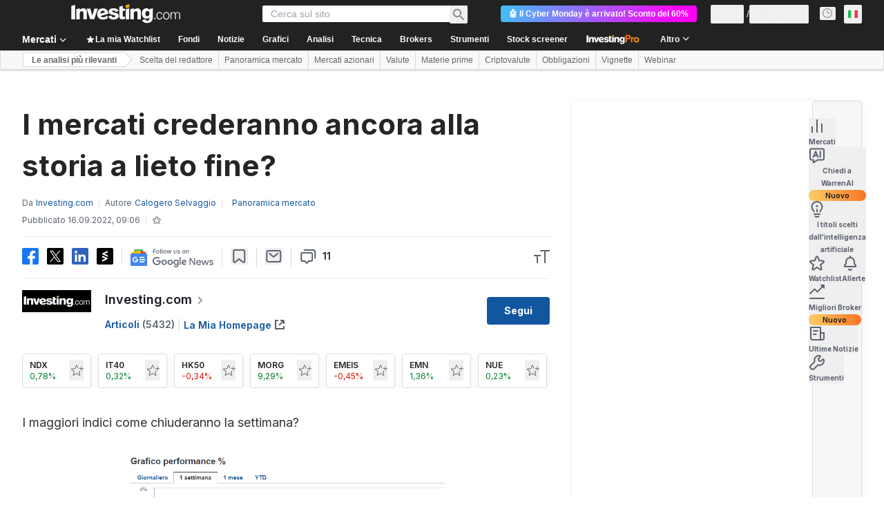

--- FILE ---
content_type: text/html; charset=utf-8
request_url: https://it.investing.com/analysis/i-mercati-crederanno-ancora-alla-storia-a-lieto-fine-200456827
body_size: 158079
content:
<!DOCTYPE html><html lang="it" dir="ltr" class="html"><head><meta charSet="utf-8" data-next-head=""/><meta name="viewport" content="initial-scale=1.0,width=device-width" data-next-head=""/><link rel="amphtml" href="https://m.it.investing.com/analysis/i-mercati-crederanno-ancora-alla-storia-a-lieto-fine-200456827?ampMode=1" data-next-head=""/><link rel="canonical" href="https://it.investing.com/analysis/i-mercati-crederanno-ancora-alla-storia-a-lieto-fine-200456827" data-next-head=""/><link rel="alternate" hrefLang="it" href="https://it.investing.com/analysis/i-mercati-crederanno-ancora-alla-storia-a-lieto-fine-200456827" data-next-head=""/><meta property="og:type" content="article" data-next-head=""/><meta property="og:url" content="https://it.investing.com/analysis/i-mercati-crederanno-ancora-alla-storia-a-lieto-fine-200456827" data-next-head=""/><meta property="og:image" content="https://i-invdn-com.investing.com/redesign/images/seo/investingcom_analysis_og.jpg" data-next-head=""/><meta property="og:site_name" content="Investing.com Italia" data-next-head=""/><meta property="og:locale" content="it_IT" data-next-head=""/><meta name="twitter:card" content="summary_large_image" data-next-head=""/><meta name="twitter:site" content="@investingitalia" data-next-head=""/><meta name="twitter:image" content="https://i-invdn-com.investing.com/redesign/images/seo/investingcom_analysis_og.jpg" data-next-head=""/><meta name="global-translation-variables" content="&quot;{}&quot;" data-next-head=""/><link rel="alternate" href="ios-app://909998122/com.investing.app/9/analysis/200456827" data-next-head=""/><link rel="alternate" href="android-app://com.fusionmedia.investing/app/it.investing.com/analysis/analysis-item-200456827" data-next-head=""/><meta property="al:android:url" content="android-app://com.fusionmedia.investing/app/it.investing.com/analysis/analysis-item-200456827" data-next-head=""/><meta property="al:ios:url" content="com.investing.app://analysis/200456827" data-next-head=""/><meta property="al:android:package" content="com.fusionmedia.investing" data-next-head=""/><meta property="al:ios:app_store_id" content="909998122" data-next-head=""/><title data-next-head="">I mercati crederanno ancora alla storia a lieto fine? | Investing.com</title><meta name="description" content="Analisi Mercato di  riguardo: Nasdaq 100, FTSE MIB, Hang Seng, Morphosys AG O.N.. Leggi le analisi di  su Investing.com." data-next-head=""/><meta name="twitter:title" content="I mercati crederanno ancora alla storia a lieto fine? | Investing.com" data-next-head=""/><meta property="og:title" content="I mercati crederanno ancora alla storia a lieto fine? | Investing.com" data-next-head=""/><meta name="twitter:description" content="Analisi Mercato di  riguardo: Nasdaq 100, FTSE MIB, Hang Seng, Morphosys AG O.N.. Leggi le analisi di  su Investing.com." data-next-head=""/><meta property="og:description" content="Analisi Mercato di  riguardo: Nasdaq 100, FTSE MIB, Hang Seng, Morphosys AG O.N.. Leggi le analisi di  su Investing.com." data-next-head=""/><link rel="dns-prefetch" href="//securepubads.g.doubleclick.net"/><link rel="dns-prefetch" href="//monetization.prod.invmed.co"/><link rel="dns-prefetch" href="//c.amazon-adsystem.com"/><link rel="dns-prefetch" href="//fonts.googleapis.com"/><link rel="preconnect" href="//cdn.investing.com"/><link rel="preconnect" href="//live.primis.tech"/><link rel="preconnect" href="//fonts.gstatic.com" crossorigin=""/><link rel="icon" href="/favicon.ico" type="image/x-icon"/><link rel="icon" type="image/png" sizes="16x16" href="/favicon-16x16.png"/><link rel="icon" type="image/png" sizes="32x32" href="/favicon-32x32.png"/><link rel="icon" type="image/png" sizes="48x48" href="/favicon-48x48.png"/><link rel="apple-touch-icon" sizes="180x180" href="/apple-touch-icon.png"/><meta name="apple-mobile-web-app-capable" content="yes"/><meta name="apple-mobile-web-app-title" content="Investing.com"/><meta name="theme-color" content="#222222"/><link rel="preload" href="https://cdn.investing.com/x/fb017fa/_next/static/css/c0245c39489c56f2.css" as="style"/><link rel="preload" href="https://cdn.investing.com/x/fb017fa/_next/static/css/1cf004c7b6813205.css" as="style"/><link rel="preload" href="https://cdn.investing.com/x/fb017fa/_next/static/css/75b415b4cc033280.css" as="style"/><link rel="preload" href="https://cdn.investing.com/x/fb017fa/_next/static/css/45ac271eb67e51ed.css" as="style"/><link rel="preload" href="https://cdn.investing.com/x/fb017fa/_next/static/css/7e93f9d70dcbe38e.css" as="style"/><script data-next-head="">window.dataLayer=window.dataLayer||[];function gtag(){dataLayer.push(arguments)};window.__imntz=window.__imntz||{};window.__imntz.queue=window.__imntz.queue||[];window.googletag=window.googletag||{cmd:[]};window.yaContextCb=window.yaContextCb||[];window.OneTrust={};function OptanonWrapper(){}</script><script>try {
            const userEmailStr = false;
            if (userEmailStr) {
                window.__imntz.queue.push(() => { window.__imntz.api().setUserDetail("email", userEmailStr) })
            }
        } catch (error) {
            console.error("Failed to serialize userEmailHashed:", error);
        }</script><link rel="stylesheet" href="https://fonts.googleapis.com/css2?family=Inter:wght@400;500;600;700&amp;display=swap"/><script id="init_globals" data-nscript="beforeInteractive">window.page_design="refactoring_full_width";(function(w,d,s,l,i){w[l]=w[l]||[];w[l].push({'gtm.start':new Date().getTime(),event:'gtm.js'});var f=d.getElementsByTagName(s)[0],j=d.createElement(s),dl=l!='dataLayer'?'&l='+l:'';j.async=true;j.src='/gcode/?id='+i+dl;f.parentNode.insertBefore(j,f);})(window,document,'script','dataLayer','GTM-PGT3R3D');</script><script id="fb_pixel" data-nscript="beforeInteractive">!function(f,b,e,v,n,t,s){if(f.fbq)return;n=f.fbq=function(){n.callMethod? n.callMethod.apply(n,arguments):n.queue.push(arguments)};if(!f._fbq)f._fbq=n;n.push=n;n.loaded=!0;n.version='2.0';n.queue=[];t=b.createElement(e);t.async=!0;t.src=v;s=b.getElementsByTagName(e)[0];s.parentNode.insertBefore(t,s)}(window, document,'script','https://connect.facebook.net/en_US/fbevents.js');</script><script id="structured_data" type="application/ld+json" data-nscript="beforeInteractive">{"@context":"http://schema.org","@type":"AnalysisNewsArticle","mainEntityOfPage":{"@type":"Webpage","@id":"it.investing.com/analysis/i-mercati-crederanno-ancora-alla-storia-a-lieto-fine-200456827"},"headline":"I mercati crederanno ancora alla storia a lieto fine?","url":"it.investing.com/analysis/i-mercati-crederanno-ancora-alla-storia-a-lieto-fine-200456827","image":{"@type":"ImageObject","url":"https://i-invdn-com.investing.com/redesign/images/seo/v2/investingcom_analysis_og.jpg","height":328,"width":500},"dateCreated":"2022-09-16T07:06:19.000+00:00","dateModified":"2022-09-16T07:06:19.000+00:00","datePublished":"2022-09-16T07:06:19.000+00:00","author":{"name":"Investing.com"},"publisher":{"@type":"Organization","name":"Investing.com","logo":{"@type":"ImageObject","url":"https://i-invdn-com.investing.com/logos/investing-com-logo.png","height":38,"width":166}},"description":"Analisi Mercato di  riguardo: Nasdaq 100, FTSE MIB, Hang Seng, Morphosys AG O.N.. Leggi le analisi di  su Investing.com.","articleSection":"Panoramica mercato","keywords":"Nasdaq 100, FTSE MIB, Hang Seng, Morphosys AG O.N."}</script><link rel="stylesheet" href="https://cdn.investing.com/x/fb017fa/_next/static/css/c0245c39489c56f2.css" data-n-g=""/><link rel="stylesheet" href="https://cdn.investing.com/x/fb017fa/_next/static/css/1cf004c7b6813205.css" data-n-p=""/><link rel="stylesheet" href="https://cdn.investing.com/x/fb017fa/_next/static/css/75b415b4cc033280.css" data-n-p=""/><link rel="stylesheet" href="https://cdn.investing.com/x/fb017fa/_next/static/css/45ac271eb67e51ed.css" data-n-p=""/><link rel="stylesheet" href="https://cdn.investing.com/x/fb017fa/_next/static/css/7e93f9d70dcbe38e.css"/><noscript data-n-css=""></noscript><script defer="" noModule="" src="https://cdn.investing.com/x/fb017fa/_next/static/chunks/polyfills-42372ed130431b0a.js"></script><script src="https://promos.investing.com/w37htfhcq2/vendor/9a63d23b-49c1-4335-b698-e7f3ab10af6c/lightbox_speed.js" async="" data-nscript="beforeInteractive"></script><script src="https://appleid.cdn-apple.com/appleauth/static/jsapi/appleid/1/it_IT/appleid.auth.js" async="" defer="" data-nscript="beforeInteractive"></script><script src="https://accounts.google.com/gsi/client?hl=it" async="" defer="" data-nscript="beforeInteractive"></script><script defer="" src="https://cdn.investing.com/x/fb017fa/_next/static/chunks/4350.9a6d0e687b9b58e4.js"></script><script defer="" src="https://cdn.investing.com/x/fb017fa/_next/static/chunks/5560.8bd8533c3924b766.js"></script><script defer="" src="https://cdn.investing.com/x/fb017fa/_next/static/chunks/1042.9dff67a79d2d2301.js"></script><script defer="" src="https://cdn.investing.com/x/fb017fa/_next/static/chunks/1125.c45c6e7b3b1c0c68.js"></script><script defer="" src="https://cdn.investing.com/x/fb017fa/_next/static/chunks/8229.290f88d9f09c9613.js"></script><script defer="" src="https://cdn.investing.com/x/fb017fa/_next/static/chunks/730.00f49c2d377f9b28.js"></script><script src="https://cdn.investing.com/x/fb017fa/_next/static/chunks/webpack-bc589b8fb0bd3022.js" defer=""></script><script src="https://cdn.investing.com/x/fb017fa/_next/static/chunks/framework-f8d751c8da87b5be.js" defer=""></script><script src="https://cdn.investing.com/x/fb017fa/_next/static/chunks/main-0fc4137be0ffd803.js" defer=""></script><script src="https://cdn.investing.com/x/fb017fa/_next/static/chunks/pages/_app-ec9038db51a60a78.js" defer=""></script><script src="https://cdn.investing.com/x/fb017fa/_next/static/chunks/8992-8a8e9eceb1b8e79f.js" defer=""></script><script src="https://cdn.investing.com/x/fb017fa/_next/static/chunks/4031-924d4431a9b0c896.js" defer=""></script><script src="https://cdn.investing.com/x/fb017fa/_next/static/chunks/9573-9ba9d504e970178b.js" defer=""></script><script src="https://cdn.investing.com/x/fb017fa/_next/static/chunks/4587-a775de1a9b29639a.js" defer=""></script><script src="https://cdn.investing.com/x/fb017fa/_next/static/chunks/6649-437d4c61c60e04b7.js" defer=""></script><script src="https://cdn.investing.com/x/fb017fa/_next/static/chunks/5208-b1e5704b196e5aed.js" defer=""></script><script src="https://cdn.investing.com/x/fb017fa/_next/static/chunks/5573-e4dbcfea69060309.js" defer=""></script><script src="https://cdn.investing.com/x/fb017fa/_next/static/chunks/2933-6a0850f69e5799ff.js" defer=""></script><script src="https://cdn.investing.com/x/fb017fa/_next/static/chunks/58-dfa825fe2e6db827.js" defer=""></script><script src="https://cdn.investing.com/x/fb017fa/_next/static/chunks/3103-00f3b46751c86049.js" defer=""></script><script src="https://cdn.investing.com/x/fb017fa/_next/static/chunks/5059-0c72138849bc5e80.js" defer=""></script><script src="https://cdn.investing.com/x/fb017fa/_next/static/chunks/1423-50bfe74bd9292ea9.js" defer=""></script><script src="https://cdn.investing.com/x/fb017fa/_next/static/chunks/37-ef8493ab70fd8df3.js" defer=""></script><script src="https://cdn.investing.com/x/fb017fa/_next/static/chunks/1435-9fb6116ebd90f953.js" defer=""></script><script src="https://cdn.investing.com/x/fb017fa/_next/static/chunks/7648-ddf32cc2c0bd0618.js" defer=""></script><script src="https://cdn.investing.com/x/fb017fa/_next/static/chunks/9179-04ebee109e00654b.js" defer=""></script><script src="https://cdn.investing.com/x/fb017fa/_next/static/chunks/pages/analysis/%5B...params%5D-9c755ca152e0c5ef.js" defer=""></script><script src="https://cdn.investing.com/x/fb017fa/_next/static/fb017fa/_buildManifest.js" defer=""></script><script src="https://cdn.investing.com/x/fb017fa/_next/static/fb017fa/_ssgManifest.js" defer=""></script></head><body class="typography default-theme"><script>(function(h,o,t,j,a,r){
        h.hj=h.hj||function(){(h.hj.q=h.hj.q||[]).push(arguments)};
        h._hjSettings={hjid:174945,hjsv:6};
        a=o.getElementsByTagName('head')[0];
        r=o.createElement('script');r.async=1;
        r.src=t+h._hjSettings.hjid+j+h._hjSettings.hjsv;
        a.appendChild(r);
    })(window,document,'https://static.hotjar.com/c/hotjar-','.js?sv=');</script><div id="__next"><div class="fixed left-0 right-0 top-0 z-100 h-[3px] transition-opacity duration-500 ease-linear opacity-0"><div class="h-[3px] origin-left bg-[#0A69E5] transition-transform duration-200 ease-linear" style="transform:scaleX(0)"></div></div><header class="header_header__ts5le mb-[46px] sm:mb-12 md:!mb-[66px] bg-inv-grey-800 p-2.5 md:p-0" data-test="main-header"><div class="flex justify-center md:bg-inv-grey-800 md:text-white xxl:px-[160px] xxxl:px-[300px] header_top-row-wrapper__7SAiJ"><section class="header_top-row__i6XkJ w-full max-w-screen-md xl:container mdMax:bg-inv-grey-800 md:max-w-full md:!px-7 md2:!px-8 xl:mx-auto"><button class="relative inline-flex items-center justify-center whitespace-nowrap rounded-sm p-1.5 text-xs font-bold leading-tight no-underline disabled:bg-inv-grey-50 disabled:text-inv-grey-400 text-inv-grey-700 header_menu-button___fM3l mdMax:h-8 mdMax:w-8 mdMax:text-white md:hidden" type="button" data-test="main-menu-button-mobile"><svg viewBox="0 0 24 24" width="1em" fill="none" class="text-2xl" style="height:auto"><path fill="currentColor" fill-rule="evenodd" d="M1 18h22v-2H1v2ZM1 13h22v-2H1v2ZM1 6v2h22V6H1Z" clip-rule="evenodd"></path></svg></button><div class="text-white header_logo__RW0M7"><a class="block" title="Investing.com - Il Principale Portale Finanziario" data-test="logo-icon-link" href="https://it.investing.com/"><svg data-test="logo-icon-svg" viewBox="0 0 180 32" role="img" fill="none" class="h-auto max-h-6 w-full md:max-h-7"><title data-test="logo-icon-title">Investing.com - Il Principale Portale Finanziario</title><path fill-rule="evenodd" clip-rule="evenodd" d="M76.183 15.303c-1.1-.66-2.532-.991-3.853-1.211-.55-.11-1.21-.22-1.761-.33-.88-.22-2.973-.661-2.973-1.872 0-.99 1.211-1.321 2.202-1.321 1.762 0 2.863.55 3.193 2.202l5.064-1.432c-.55-3.412-4.844-4.513-8.147-4.513-3.413 0-8.036 1.1-8.036 5.394 0 3.743 2.862 4.624 5.834 5.285.771.11 1.542.33 2.202.55.991.22 2.863.55 2.863 1.872 0 1.32-1.652 1.871-2.973 1.871-1.871 0-3.192-1.1-3.413-2.972l-4.954 1.32c.66 4.074 4.734 5.285 8.477 5.285 4.184 0 8.587-1.651 8.587-6.275-.11-1.541-.99-2.973-2.312-3.853zM0 25.1h6.275V1.21L0 2.973V25.1zM19.486 6.936c-2.091 0-4.514 1.1-5.614 3.082V6.826L8.257 8.367v16.734h5.725v-9.688c0-2.202 1.1-3.743 3.302-3.743 2.863 0 2.753 2.532 2.753 4.734V25.1h5.725V13.76c.11-4.293-1.652-6.825-6.276-6.825zm32.697 0c-5.284 0-9.467 3.853-9.467 9.247 0 6.056 4.073 9.358 9.688 9.358 2.862 0 6.165-.99 8.257-2.752l-1.542-4.184c-1.43 1.872-3.853 3.083-6.385 3.083-1.651 0-3.303-.66-3.853-2.202l12.22-3.413c0-5.504-3.413-9.137-8.917-9.137zm-3.853 8.807c-.11-2.532 1.211-4.954 3.854-4.954 1.761 0 3.082 1.321 3.412 2.973l-7.266 1.981zm39.964-4.624l.99-3.743h-4.183V2.532l-5.725 1.652v14.862c0 4.844 1.321 6.275 6.165 6.165.66 0 1.762-.11 2.532-.22l1.211-4.404c-.77.22-2.312.44-3.192.11-.66-.22-.991-.77-.991-1.541v-8.037h3.193zM38.092 7.376l-3.303 11.78-3.303-11.78h-6.055l5.835 17.615h6.606l5.944-17.615h-5.724zm108 16.844c-2.532 0-3.853-2.532-3.853-4.954 0-2.422 1.321-4.954 3.853-4.954 1.651 0 2.752 1.1 3.082 2.752l1.321-.33c-.44-2.422-2.201-3.633-4.403-3.633-3.413 0-5.285 2.862-5.285 6.165s1.872 6.165 5.285 6.165c2.422 0 4.073-1.651 4.513-4.073l-1.321-.33c-.22 1.651-1.541 3.192-3.192 3.192zm11.119-11.119c-3.413 0-5.284 2.862-5.284 6.165s1.871 6.165 5.284 6.165 5.284-2.862 5.284-6.165-1.871-6.165-5.284-6.165zm0 11.12c-2.532 0-3.853-2.533-3.853-4.955s1.321-4.954 3.853-4.954 3.853 2.532 3.853 4.954c0 2.422-1.321 4.954-3.853 4.954zm18.936-11.12c-1.541 0-2.863.77-3.523 2.312-.441-1.541-1.762-2.312-3.193-2.312-1.651 0-2.972.77-3.743 2.422v-2.312l-1.321.33v11.34h1.431v-6.496c0-2.202.881-4.293 3.303-4.293 1.651 0 2.312 1.32 2.312 2.862v7.817h1.431v-6.496c0-1.981.661-4.183 3.083-4.183 1.871 0 2.642 1.1 2.642 2.972v7.817H180v-7.817c-.11-2.422-1.211-3.963-3.853-3.963zm-67.156-6.165c-2.092 0-4.514 1.1-5.615 3.082V6.826l-5.615 1.541v16.734h5.725v-9.688c0-2.202 1.101-3.743 3.303-3.743 2.862 0 2.752 2.532 2.752 4.734V25.1h5.725V13.76c.11-4.293-1.651-6.825-6.275-6.825zM90.055 25.1h5.725V6.826l-5.725 1.651v16.624zm47.339 0h1.872v-2.422h-1.872v2.422zm-8.146-15.523c-1.101-1.761-2.753-2.752-4.844-2.752-4.954 0-7.707 3.963-7.707 8.587 0 4.954 2.422 8.697 7.707 8.807 1.871 0 3.633-.99 4.734-2.642v1.762c0 2.201-.991 4.073-3.413 4.073-1.542 0-2.863-.88-3.303-2.422l-5.174 1.431c1.211 3.743 4.844 4.734 8.257 4.734 5.064 0 9.247-2.752 9.247-8.367V6.716l-5.504 1.54v1.322zm-3.523 10.349c-2.422 0-3.303-2.092-3.303-4.184 0-2.202.771-4.404 3.413-4.404 2.532 0 3.523 2.202 3.413 4.404 0 2.202-.991 4.184-3.523 4.184z" fill="currentColor"></path><path fill-rule="evenodd" clip-rule="evenodd" d="M89.945 1.651L96.11 0v5.174l-6.165 1.652V1.65z" fill="#F4A41D"></path></svg></a></div><a class="relative inline-flex items-center justify-center whitespace-nowrap rounded-sm p-1.5 text-xs/tight font-bold text-inv-grey-700 no-underline bg-inv-orange-400 header_mobile-signup__Qqce1 mdMax:border mdMax:border-inv-orange-400 mdMax:text-inv-grey-700 md:hidden ml-3" data-google-interstitial="false">Aprire nell’App</a><div class="mainSearch_mainSearch__jEh4W p-2.5 md:!mx-8 md:p-0 md2:relative md2:!mx-12 lg:!mx-20"><div class="flex mainSearch_search-bar____mI1"><div class="mainSearch_input-wrapper__hWkM3 bg-white mdMax:border-b mdMax:border-inv-grey-500"><button class="relative inline-flex items-center justify-center whitespace-nowrap rounded-sm p-1.5 text-xs font-bold leading-tight no-underline disabled:bg-inv-grey-50 disabled:text-inv-grey-400 text-inv-grey-700 mainSearch_mobile-back__81yxi text-white" type="button"><svg viewBox="0 0 24 24" class="w-[18px] rtl:rotate-180"><use href="/next_/icon.svg?v=fb017fa#arrow-right"></use></svg></button><form autoComplete="off" class="w-full" action="/search" method="get"><input type="search" autoComplete="off" placeholder="Cerca sul sito" aria-label="Search Stocks, Currencies" data-test="search-section" class="h-[38px] w-full py-1.5 text-sm mdMax:text-base md:h-6 md:text-inv-grey-700" name="q"/></form></div><button class="relative inline-flex items-center justify-center whitespace-nowrap rounded-sm p-1.5 text-xs font-bold leading-tight no-underline disabled:bg-inv-grey-50 disabled:text-inv-grey-400 text-inv-grey-700 mainSearch_search-button__zHjdB mdMax:text-lg mdMax:text-white md:text-lg md:text-inv-grey-650" type="button"><svg viewBox="0 0 24 24" width="1em" fill="none" style="height:auto"><path fill="currentColor" d="M16.714 14.829H15.71l-.378-.378a7.87 7.87 0 0 0 2.012-5.28 8.171 8.171 0 1 0-8.172 8.172 7.87 7.87 0 0 0 5.28-2.011l.378.377v1.005L21.114 23 23 21.114l-6.286-6.285Zm-7.543 0A5.657 5.657 0 1 1 14.83 9.17 5.72 5.72 0 0 1 9.17 14.83Z"></path></svg></button></div><div class="flex bg-white text-inv-grey-700 md:!left-6 md2:!left-0 md2:!top-[calc(100%_+_6px)] mainSearch_mainSearch_results__pGhOQ" style="display:none"><div class="mainSearch_main__exqg8 bg-white"><div class="mainSearch_wrapper__INf4F mdMax:bg-white" data-test="search-result-popular"><header class="flex justify-between border-b border-inv-grey-400 mdMax:border-t mdMax:border-inv-grey-400 mainSearch_header__cTW4J"><h4 class="text-sm font-semibold font-bold">Ricerche più popolari</h4></header><div class="mainSearch_search-results-wrapper__E33Um"><div class="flex mainSearch_no-results__J8jXc"><h5 class="text-sm font-normal">Per Favore, prova con una nuova ricerca</h5></div></div></div></div><div class="mainSearch_side__GwI3Q"><div><a href="https://it.investing.com/news/most-popular-news" data-test="popular-news" class="mainSearch_content-header__Nm9aH"><div class="text-base font-semibold">Notizie più popolari</div><span class="text-xs md:text-link">Altro</span></a><ul><li><article class=""><a href="https://it.investing.com/news/general-news/lalleato-che-mancava-agli-investitori-3117591" class=""><div style="background-image:url(https://i-invdn-com.investing.com/news/GlobalMarketsRiseToNewRecordHighsAsInvestorsPrepareForFedRateCut_800x533_L_1725351822.jpg)" class="mainSearch_content-image__9V3OC"></div><p class="md:text-xs" title="InvestingPro: il tuo primo strumento per capire davvero i mercati">InvestingPro: il tuo primo strumento per capire davvero i mercati</p></a></article></li><li><article class=""><a href="https://it.investing.com/news/stock-market-news/i-futures-azionari-usa-in-calo-dopo-i-guadagni-settimanali-focus-su-tagli-dei-tassi-e-rimpasto-fed-3117642" class=""><div style="background-image:url(https://i-invdn-com.investing.com/news/moved_LYNXNPEK340EF_L.jpg)" class="mainSearch_content-image__9V3OC"></div><p class="md:text-xs" title="I futures azionari USA in calo dopo i guadagni settimanali; focus su tagli dei tassi e rimpasto Fed">I futures azionari USA in calo dopo i guadagni settimanali; focus su tagli dei tassi e rimpasto Fed</p></a></article></li><li><article class=""><a href="https://it.investing.com/news/stock-market-news/perche-i-prezzi-delle-memorie-sono-aumentati-a-fine-anno-3117618" class=""><div style="background-image:url(https://i-invdn-com.investing.com/news/Computer-(tech-sector)3_800x533_L_1412602648.jpg)" class="mainSearch_content-image__9V3OC"></div><p class="md:text-xs" title="Perché i prezzi delle memorie sono aumentati a fine anno?">Perché i prezzi delle memorie sono aumentati a fine anno?</p></a></article></li><li><article class=""><a href="https://it.investing.com/news/stock-market-news/perche-deutsche-bank-afferma-che-il-2026-promette-di-essere-tuttaltro-che-noioso-3117623" class=""><div style="background-image:url(https://i-invdn-com.investing.com/news/LYNXMPEB2M0AS_L.jpg)" class="mainSearch_content-image__9V3OC"></div><p class="md:text-xs" title="Perché Deutsche Bank afferma che il 2026 promette di essere tutt’altro che noioso">Perché Deutsche Bank afferma che il 2026 promette di essere tutt’altro che noioso</p></a></article></li></ul></div></div></div></div><div class="user-area_user-area__rmf5_ hidden md:flex mdMax:bg-inv-grey-800 mdMax:text-white"><div class="flex-none overflow-hidden rounded-full user-area_avatar__FskMA flex h-11 w-11 md:hidden" data-test="user-avatar"><svg xmlns="http://www.w3.org/2000/svg" width="32" height="32" fill="none" viewBox="0 0 32 32" class="w-full h-full object-cover"><g clip-path="url(#avatar_svg__a)"><rect width="32" height="32" fill="#1256A0" rx="16"></rect><circle cx="16" cy="15.979" r="16" fill="#B5D4F3"></circle><path fill="#fff" fill-rule="evenodd" d="M4.419 24.54a15.95 15.95 0 0111.58-4.96c4.557 0 8.668 1.904 11.582 4.96A14.38 14.38 0 0116 30.38a14.38 14.38 0 01-11.581-5.84" clip-rule="evenodd"></path><circle cx="16" cy="10.779" r="5.6" fill="#fff"></circle></g><rect width="31" height="31" x="0.5" y="0.5" stroke="#000" stroke-opacity="0.1" rx="15.5"></rect><defs><clipPath id="avatar_svg__a"><rect width="32" height="32" fill="#fff" rx="16"></rect></clipPath></defs></svg></div><a class="user-area_proAppControl__aG_q9 hidden md:flex" href="/pro/pricing" title="InvestingPro" style="background:linear-gradient(294deg, #FF00FB 9.36%, #00FFFB 129.31%);;color:#FFFFFF" data-google-interstitial="false">🤖 Il Cyber Monday è arrivato! Sconto del 60%</a><ul class="flex items-center gap-1.5"><li class="flex items-center user-area_item__nBsal"><button class="relative inline-flex items-center justify-center whitespace-nowrap rounded-sm p-1.5 text-xs font-bold leading-tight no-underline disabled:bg-inv-grey-50 disabled:text-inv-grey-400 text-inv-grey-700 user-area_link__ljnux mdMax:text-white md:text-inv-grey-200" type="button" data-test="login-btn"><span>Accedi</span></button></li><li class="flex items-center user-area_item__nBsal mdMax:before:bg-inv-grey-600"><button class="relative inline-flex items-center justify-center whitespace-nowrap rounded-sm p-1.5 text-xs font-bold leading-tight no-underline disabled:bg-inv-grey-50 disabled:text-inv-grey-400 text-inv-grey-700 user-area_link__ljnux mdMax:text-white md:text-inv-grey-200" type="button" data-test="signup-btn"><span>Iscriviti gratis</span></button></li></ul></div><div class="relative mr-3 block mdMax:hidden"><button class="relative inline-flex items-center justify-center whitespace-nowrap rounded-sm p-1.5 text-xs font-bold leading-tight no-underline disabled:bg-inv-grey-50 disabled:text-inv-grey-400 text-inv-grey-700 px-1 py-0.5 text-[0.9375rem] !text-inv-grey-650 hover:!text-white focus:!text-white active:!text-white" type="button" data-test="world-markets-button" aria-label="notifications"><svg viewBox="0 0 14 14" class="w-[15px]"><use href="/next_/icon.svg?v=fb017fa#clock"></use></svg></button></div><div class="relative" data-test="edition-selector"><button class="relative inline-flex items-center justify-center whitespace-nowrap rounded-sm p-1.5 text-xs font-bold leading-tight no-underline disabled:bg-inv-grey-50 disabled:text-inv-grey-400 text-inv-grey-700 min-h-[27px] min-w-[26px]" type="button"><span data-test="flag-IT" class="flag_flag__gUPtc flag_flag--IT__2nbt0" role="img"></span></button><div class="popup_popup__t_FyN md:shadow-light popup_popup--top__u_sUB popup_primary__Lb1mP popup_regular__YzEzn md:right-[calc(100%_-_46px)] md:top-[30px] popup_popup--hidden__0VdoL" data-tail="top"><div class="bg-white rounded"><ul class="mx-2.5 max-h-[444px] overflow-y-auto *:*:flex *:min-w-[150px] *:*:items-center *:*:whitespace-nowrap *:border-t *:border-inv-grey-400 *:py-3 *:*:text-[15px] *:*:text-inv-grey-700 first:*:border-t-0 hover:*:*:text-link hover:*:*:underline focus:*:*:underline md:mx-0 md:columns-2 md:gap-2 md:p-3.5 md:*:mb-[5px] md:*:break-inside-avoid md:*:border-t-0 md:*:py-0 md:*:*:text-xs md:*:*:text-link"><li><a href="//www.investing.com" class="text-link hover:text-link hover:underline focus:text-link focus:underline"><span data-test="flag-US" class="flag_flag__gUPtc flag_flag--US__ZvgjZ" role="img"></span><span class="ml-1.5" dir="ltr">English (USA)</span></a></li><li><a href="//uk.investing.com" class="text-link hover:text-link hover:underline focus:text-link focus:underline"><span data-test="flag-GB" class="flag_flag__gUPtc flag_flag--GB__RQQxt" role="img"></span><span class="ml-1.5" dir="ltr">English (UK)</span></a></li><li><a href="//in.investing.com" class="text-link hover:text-link hover:underline focus:text-link focus:underline"><span data-test="flag-IN" class="flag_flag__gUPtc flag_flag--IN__iInEj" role="img"></span><span class="ml-1.5" dir="ltr">English (India)</span></a></li><li><a href="//ca.investing.com" class="text-link hover:text-link hover:underline focus:text-link focus:underline"><span data-test="flag-CA" class="flag_flag__gUPtc flag_flag--CA__dBR8j" role="img"></span><span class="ml-1.5" dir="ltr">English (Canada)</span></a></li><li><a href="//au.investing.com" class="text-link hover:text-link hover:underline focus:text-link focus:underline"><span data-test="flag-AU" class="flag_flag__gUPtc flag_flag--AU__MRgmV" role="img"></span><span class="ml-1.5" dir="ltr">English (Australia)</span></a></li><li><a href="//za.investing.com" class="text-link hover:text-link hover:underline focus:text-link focus:underline"><span data-test="flag-ZA" class="flag_flag__gUPtc flag_flag--ZA__32T3U" role="img"></span><span class="ml-1.5" dir="ltr">English (South Africa)</span></a></li><li><a href="//ph.investing.com" class="text-link hover:text-link hover:underline focus:text-link focus:underline"><span data-test="flag-PH" class="flag_flag__gUPtc flag_flag--PH__Qy9T6" role="img"></span><span class="ml-1.5" dir="ltr">English (Philippines)</span></a></li><li><a href="//ng.investing.com" class="text-link hover:text-link hover:underline focus:text-link focus:underline"><span data-test="flag-NG" class="flag_flag__gUPtc flag_flag--NG__iGpoq" role="img"></span><span class="ml-1.5" dir="ltr">English (Nigeria)</span></a></li><li><a href="//de.investing.com" class="text-link hover:text-link hover:underline focus:text-link focus:underline"><span data-test="flag-DE" class="flag_flag__gUPtc flag_flag--DE__FozGV" role="img"></span><span class="ml-1.5" dir="ltr">Deutsch</span></a></li><li><a href="//es.investing.com" class="text-link hover:text-link hover:underline focus:text-link focus:underline"><span data-test="flag-ES" class="flag_flag__gUPtc flag_flag--ES__CPf8Q" role="img"></span><span class="ml-1.5" dir="ltr">Español (España)</span></a></li><li><a href="//mx.investing.com" class="text-link hover:text-link hover:underline focus:text-link focus:underline"><span data-test="flag-MX" class="flag_flag__gUPtc flag_flag--MX__1Vqvd" role="img"></span><span class="ml-1.5" dir="ltr">Español (México)</span></a></li><li><a href="//fr.investing.com" class="text-link hover:text-link hover:underline focus:text-link focus:underline"><span data-test="flag-FR" class="flag_flag__gUPtc flag_flag--FR__v1Kgw" role="img"></span><span class="ml-1.5" dir="ltr">Français</span></a></li><li><a href="//nl.investing.com" class="text-link hover:text-link hover:underline focus:text-link focus:underline"><span data-test="flag-NL" class="flag_flag__gUPtc flag_flag--NL__aMRF8" role="img"></span><span class="ml-1.5" dir="ltr">Nederlands</span></a></li><li><a href="//pt.investing.com" class="text-link hover:text-link hover:underline focus:text-link focus:underline"><span data-test="flag-PT" class="flag_flag__gUPtc flag_flag--PT__WHstT" role="img"></span><span class="ml-1.5" dir="ltr">Português (Portugal)</span></a></li><li><a href="//pl.investing.com" class="text-link hover:text-link hover:underline focus:text-link focus:underline"><span data-test="flag-PL" class="flag_flag__gUPtc flag_flag--PL__aFC5W" role="img"></span><span class="ml-1.5" dir="ltr">Polski</span></a></li><li><a href="//br.investing.com" class="text-link hover:text-link hover:underline focus:text-link focus:underline"><span data-test="flag-BR" class="flag_flag__gUPtc flag_flag--BR__EbjBS" role="img"></span><span class="ml-1.5" dir="ltr">Português (Brasil)</span></a></li><li><a href="//ru.investing.com" class="text-link hover:text-link hover:underline focus:text-link focus:underline"><span data-test="flag-RU" class="flag_flag__gUPtc flag_flag--RU__5upNo" role="img"></span><span class="ml-1.5" dir="ltr">Русский</span></a></li><li><a href="//tr.investing.com" class="text-link hover:text-link hover:underline focus:text-link focus:underline"><span data-test="flag-TR" class="flag_flag__gUPtc flag_flag--TR__qSZHT" role="img"></span><span class="ml-1.5" dir="ltr">Türkçe</span></a></li><li><a href="//sa.investing.com" class="text-link hover:text-link hover:underline focus:text-link focus:underline"><span data-test="flag-SA" class="flag_flag__gUPtc flag_flag--SA__0Jy_0" role="img"></span><span class="ml-1.5" dir="ltr">‏العربية‏</span></a></li><li><a href="//gr.investing.com" class="text-link hover:text-link hover:underline focus:text-link focus:underline"><span data-test="flag-GR" class="flag_flag__gUPtc flag_flag--GR__E4QtF" role="img"></span><span class="ml-1.5" dir="ltr">Ελληνικά</span></a></li><li><a href="//se.investing.com" class="text-link hover:text-link hover:underline focus:text-link focus:underline"><span data-test="flag-SE" class="flag_flag__gUPtc flag_flag--SE__0AmDf" role="img"></span><span class="ml-1.5" dir="ltr">Svenska</span></a></li><li><a href="//fi.investing.com" class="text-link hover:text-link hover:underline focus:text-link focus:underline"><span data-test="flag-FI" class="flag_flag__gUPtc flag_flag--FI__Xd1ie" role="img"></span><span class="ml-1.5" dir="ltr">Suomi</span></a></li><li><a href="//il.investing.com" class="text-link hover:text-link hover:underline focus:text-link focus:underline"><span data-test="flag-IL" class="flag_flag__gUPtc flag_flag--IL__0mDF6" role="img"></span><span class="ml-1.5" dir="ltr">עברית</span></a></li><li><a href="//jp.investing.com" class="text-link hover:text-link hover:underline focus:text-link focus:underline"><span data-test="flag-JP" class="flag_flag__gUPtc flag_flag--JP__Tl7Xp" role="img"></span><span class="ml-1.5" dir="ltr">日本語</span></a></li><li><a href="//kr.investing.com" class="text-link hover:text-link hover:underline focus:text-link focus:underline"><span data-test="flag-KR" class="flag_flag__gUPtc flag_flag--KR__T442J" role="img"></span><span class="ml-1.5" dir="ltr">한국어</span></a></li><li><a href="//cn.investing.com" class="text-link hover:text-link hover:underline focus:text-link focus:underline"><span data-test="flag-CN" class="flag_flag__gUPtc flag_flag--CN__Nqryu" role="img"></span><span class="ml-1.5" dir="ltr">简体中文</span></a></li><li><a href="//hk.investing.com" class="text-link hover:text-link hover:underline focus:text-link focus:underline"><span data-test="flag-HK" class="flag_flag__gUPtc flag_flag--HK__2hcwb" role="img"></span><span class="ml-1.5" dir="ltr">繁體中文</span></a></li><li><a href="//id.investing.com" class="text-link hover:text-link hover:underline focus:text-link focus:underline"><span data-test="flag-ID" class="flag_flag__gUPtc flag_flag--ID__Bb2N1" role="img"></span><span class="ml-1.5" dir="ltr">Bahasa Indonesia</span></a></li><li><a href="//ms.investing.com" class="text-link hover:text-link hover:underline focus:text-link focus:underline"><span data-test="flag-MY" class="flag_flag__gUPtc flag_flag--MY__g6cCX" role="img"></span><span class="ml-1.5" dir="ltr">Bahasa Melayu</span></a></li><li><a href="//th.investing.com" class="text-link hover:text-link hover:underline focus:text-link focus:underline"><span data-test="flag-TH" class="flag_flag__gUPtc flag_flag--TH__J83HL" role="img"></span><span class="ml-1.5" dir="ltr">ไทย</span></a></li><li><a href="//vn.investing.com" class="text-link hover:text-link hover:underline focus:text-link focus:underline"><span data-test="flag-VN" class="flag_flag__gUPtc flag_flag--VN__VolrY" role="img"></span><span class="ml-1.5" dir="ltr">Tiếng Việt</span></a></li><li><a href="//hi.investing.com" class="text-link hover:text-link hover:underline focus:text-link focus:underline"><span data-test="flag-IN" class="flag_flag__gUPtc flag_flag--IN__iInEj" role="img"></span><span class="ml-1.5" dir="ltr">हिंदी</span></a></li></ul></div></div></div></section></div><div class="md:bg-inv-grey-800 md:text-white header_bottom-row-wrapper__tEEGr" id="bottom-nav-row"><div class="flex justify-center mdMax:border-inv-orange-400 mdMax:bg-inv-grey-100 xxl:px-[160px] xxxl:px-[300px] header_bottom-row__STej2"><div class="user-area_user-area__rmf5_ flex md:hidden mdMax:bg-inv-grey-800 mdMax:text-white"><div class="flex-none overflow-hidden rounded-full user-area_avatar__FskMA flex h-11 w-11 md:hidden" data-test="user-avatar"><svg xmlns="http://www.w3.org/2000/svg" width="32" height="32" fill="none" viewBox="0 0 32 32" class="w-full h-full object-cover"><g clip-path="url(#avatar_svg__a)"><rect width="32" height="32" fill="#1256A0" rx="16"></rect><circle cx="16" cy="15.979" r="16" fill="#B5D4F3"></circle><path fill="#fff" fill-rule="evenodd" d="M4.419 24.54a15.95 15.95 0 0111.58-4.96c4.557 0 8.668 1.904 11.582 4.96A14.38 14.38 0 0116 30.38a14.38 14.38 0 01-11.581-5.84" clip-rule="evenodd"></path><circle cx="16" cy="10.779" r="5.6" fill="#fff"></circle></g><rect width="31" height="31" x="0.5" y="0.5" stroke="#000" stroke-opacity="0.1" rx="15.5"></rect><defs><clipPath id="avatar_svg__a"><rect width="32" height="32" fill="#fff" rx="16"></rect></clipPath></defs></svg></div><a class="user-area_proAppControl__aG_q9 hidden md:flex" href="/pro/pricing" title="InvestingPro" style="background:linear-gradient(294deg, #FF00FB 9.36%, #00FFFB 129.31%);;color:#FFFFFF" data-google-interstitial="false">🤖 Il Cyber Monday è arrivato! Sconto del 60%</a><ul class="flex items-center gap-1.5"><li class="flex items-center user-area_item__nBsal"><button class="relative inline-flex items-center justify-center whitespace-nowrap rounded-sm p-1.5 text-xs font-bold leading-tight no-underline disabled:bg-inv-grey-50 disabled:text-inv-grey-400 text-inv-grey-700 user-area_link__ljnux mdMax:text-white md:text-inv-grey-200" type="button" data-test="login-btn"><span>Accedi</span></button></li><li class="flex items-center user-area_item__nBsal mdMax:before:bg-inv-grey-600"><button class="relative inline-flex items-center justify-center whitespace-nowrap rounded-sm p-1.5 text-xs font-bold leading-tight no-underline disabled:bg-inv-grey-50 disabled:text-inv-grey-400 text-inv-grey-700 user-area_link__ljnux mdMax:text-white md:text-inv-grey-200" type="button" data-test="signup-btn"><span>Iscriviti gratis</span></button></li></ul></div><nav class="navbar_nav__0QMXl w-full max-w-screen-md xl:container mdMax:text-inv-grey-700 md:max-w-full md:!px-7 md2:!px-8 xl:mx-auto"><ul class="navbar_nav_list__PHV3V md:flex md:items-center" data-test="main-menu-navigation-bar"><li class="flex items-center navbar_nav_item__52C2T mdMax:border-t mdMax:border-inv-grey-200 md:hover:bg-white md:hover:text-inv-grey-700 md:focus:bg-white md:focus:text-inv-grey-700 navbar_nav_item__52C2T"><div class="navbar_nav_item_wrapper__heZF8"><a href="https://it.investing.com/markets/" class="navbar_nav_item_link__hDYJW"><span class="navbar_nav_item_text__s9e_T"><span>Mercati</span></span><svg viewBox="0 0 24 24" class="navbar_nav_item_link_icon___VMUb w-2.5 rotate-90 mdMax:hidden md:ml-1 md:text-3xs"><use href="/next_/icon.svg?v=fb017fa#chevron-right"></use></svg></a></div><ul class="w-full bg-white md:w-fit md:border md:border-t-0 md:border-inv-grey-500 md:shadow-[0_4px_4px_#00000040] navbar_nav_item_drop___6XdQ md:bg-white"><li class="relative md:text-xs navbar_nav_item_drop_item__Qff_S md:hover:border-inv-grey-400 md:hover:bg-inv-blue-100 md:focus:border-inv-grey-400 md:focus:bg-inv-blue-100 md:[&amp;&gt;a]:hover:text-inv-grey-700 md:[&amp;&gt;a]:focus:text-inv-grey-700"><a href="https://it.investing.com/indices/" class="block md:inline md:border-t md:border-inv-grey-400 md:text-sm md:font-bold md:text-link">Indici<svg viewBox="0 0 24 24" class="navbar_nav_item_drop_arrow__bj_35 w-[11px] md:ml-auto md:mt-1 md:text-2xs md:text-inv-grey-500"><use href="/next_/icon.svg?v=fb017fa#chevron-right"></use></svg></a><div class="popup_popup__t_FyN md:shadow-light popup_popup--side__y12tp popup_primary__Lb1mP popup_regular__YzEzn navbar_nav_item_popup__bLQDC" data-tail="side"><div class="bg-white"><div class="flex md:bg-white md:text-inv-grey-700 navbar_multi_list__FmPCH"><div class="navbar_multi_list_primary-list__Ltruv"><ul><li class="flex items-center navbar_multi_list_list__BidbT"><svg viewBox="0 0 24 24" class="mr-1 w-4 flex-none p-1 text-inv-grey-500 rtl:-scale-x-100"><use href="/next_/icon.svg?v=fb017fa#arrow-right"></use></svg><a href="https://it.investing.com/indices/italy-indices" class="text-link hover:text-link hover:underline focus:text-link focus:underline navbar_multi_list_link__B8IEy text-xs md:font-bold">Italia - indici</a></li><li class="flex items-center navbar_multi_list_list__BidbT"><svg viewBox="0 0 24 24" class="mr-1 w-4 flex-none p-1 text-inv-grey-500 rtl:-scale-x-100"><use href="/next_/icon.svg?v=fb017fa#arrow-right"></use></svg><a href="https://it.investing.com/indices/major-indices" class="text-link hover:text-link hover:underline focus:text-link focus:underline navbar_multi_list_link__B8IEy text-xs md:font-bold">Indici principali</a></li><li class="flex items-center navbar_multi_list_list__BidbT"><svg viewBox="0 0 24 24" class="mr-1 w-4 flex-none p-1 text-inv-grey-500 rtl:-scale-x-100"><use href="/next_/icon.svg?v=fb017fa#arrow-right"></use></svg><a href="https://it.investing.com/indices/global-indices" class="text-link hover:text-link hover:underline focus:text-link focus:underline navbar_multi_list_link__B8IEy text-xs md:font-bold">Indici globali</a></li><li class="flex items-center navbar_multi_list_list__BidbT"><svg viewBox="0 0 24 24" class="mr-1 w-4 flex-none p-1 text-inv-grey-500 rtl:-scale-x-100"><use href="/next_/icon.svg?v=fb017fa#arrow-right"></use></svg><a href="https://it.investing.com/indices/world-indices" class="text-link hover:text-link hover:underline focus:text-link focus:underline navbar_multi_list_link__B8IEy text-xs md:font-bold">Indici mondiali</a></li><li class="flex items-center navbar_multi_list_list__BidbT"><svg viewBox="0 0 24 24" class="mr-1 w-4 flex-none p-1 text-inv-grey-500 rtl:-scale-x-100"><use href="/next_/icon.svg?v=fb017fa#arrow-right"></use></svg><a href="https://it.investing.com/indices/indices-futures" class="text-link hover:text-link hover:underline focus:text-link focus:underline navbar_multi_list_link__B8IEy text-xs md:font-bold">Indici future</a></li><li class="flex items-center navbar_multi_list_list__BidbT"><svg viewBox="0 0 24 24" class="mr-1 w-4 flex-none p-1 text-inv-grey-500 rtl:-scale-x-100"><use href="/next_/icon.svg?v=fb017fa#arrow-right"></use></svg><a href="https://it.investing.com/indices/indices-cfds" class="text-link hover:text-link hover:underline focus:text-link focus:underline navbar_multi_list_link__B8IEy text-xs md:font-bold">Indici CFDs</a></li></ul></div><div class="navbar_multi_list_secondary-list__ukxxj md:border-l md:border-inv-grey-400 md:bg-inv-grey-200"><ul><li class="flex items-center navbar_multi_list_list__BidbT"><svg viewBox="0 0 24 24" class="mr-1 w-4 flex-none p-1 text-inv-grey-500 rtl:-scale-x-100"><use href="/next_/icon.svg?v=fb017fa#chevron-right"></use></svg><a href="https://it.investing.com/indices/it-mib-40" class="text-link hover:text-link hover:underline focus:text-link focus:underline navbar_multi_list_link__B8IEy text-xs md:font-bold">FTSE MIB</a></li><li class="flex items-center navbar_multi_list_list__BidbT"><svg viewBox="0 0 24 24" class="mr-1 w-4 flex-none p-1 text-inv-grey-500 rtl:-scale-x-100"><use href="/next_/icon.svg?v=fb017fa#chevron-right"></use></svg><a href="https://it.investing.com/indices/germany-30" class="text-link hover:text-link hover:underline focus:text-link focus:underline navbar_multi_list_link__B8IEy text-xs md:font-bold">DAX</a></li><li class="flex items-center navbar_multi_list_list__BidbT"><svg viewBox="0 0 24 24" class="mr-1 w-4 flex-none p-1 text-inv-grey-500 rtl:-scale-x-100"><use href="/next_/icon.svg?v=fb017fa#chevron-right"></use></svg><a href="https://it.investing.com/indices/us-spx-500" class="text-link hover:text-link hover:underline focus:text-link focus:underline navbar_multi_list_link__B8IEy text-xs md:font-bold">S&amp;P 500</a></li><li class="flex items-center navbar_multi_list_list__BidbT"><svg viewBox="0 0 24 24" class="mr-1 w-4 flex-none p-1 text-inv-grey-500 rtl:-scale-x-100"><use href="/next_/icon.svg?v=fb017fa#chevron-right"></use></svg><a href="https://it.investing.com/indices/us-30" class="text-link hover:text-link hover:underline focus:text-link focus:underline navbar_multi_list_link__B8IEy text-xs md:font-bold">Dow Jones</a></li><li class="flex items-center navbar_multi_list_list__BidbT"><svg viewBox="0 0 24 24" class="mr-1 w-4 flex-none p-1 text-inv-grey-500 rtl:-scale-x-100"><use href="/next_/icon.svg?v=fb017fa#chevron-right"></use></svg><a href="https://it.investing.com/indices/eu-stoxx50" class="text-link hover:text-link hover:underline focus:text-link focus:underline navbar_multi_list_link__B8IEy text-xs md:font-bold">Euro Stoxx 50</a></li><li class="flex items-center navbar_multi_list_list__BidbT"><svg viewBox="0 0 24 24" class="mr-1 w-4 flex-none p-1 text-inv-grey-500 rtl:-scale-x-100"><use href="/next_/icon.svg?v=fb017fa#chevron-right"></use></svg><a href="https://it.investing.com/indices/netherlands-25-futures" class="text-link hover:text-link hover:underline focus:text-link focus:underline navbar_multi_list_link__B8IEy text-xs md:font-bold">AEX</a></li><li class="flex items-center navbar_multi_list_list__BidbT"><svg viewBox="0 0 24 24" class="mr-1 w-4 flex-none p-1 text-inv-grey-500 rtl:-scale-x-100"><use href="/next_/icon.svg?v=fb017fa#chevron-right"></use></svg><a href="https://it.investing.com/indices/switzerland-20" class="text-link hover:text-link hover:underline focus:text-link focus:underline navbar_multi_list_link__B8IEy text-xs md:font-bold">SMI</a></li></ul></div></div></div></div></li><li class="relative md:text-xs navbar_nav_item_drop_item__Qff_S md:hover:border-inv-grey-400 md:hover:bg-inv-blue-100 md:focus:border-inv-grey-400 md:focus:bg-inv-blue-100 md:[&amp;&gt;a]:hover:text-inv-grey-700 md:[&amp;&gt;a]:focus:text-inv-grey-700"><a href="https://it.investing.com/commodities/" class="block md:inline md:border-t md:border-inv-grey-400 md:text-sm md:font-bold md:text-link">Materie prime<svg viewBox="0 0 24 24" class="navbar_nav_item_drop_arrow__bj_35 w-[11px] md:ml-auto md:mt-1 md:text-2xs md:text-inv-grey-500"><use href="/next_/icon.svg?v=fb017fa#chevron-right"></use></svg></a><div class="popup_popup__t_FyN md:shadow-light popup_popup--side__y12tp popup_primary__Lb1mP popup_regular__YzEzn navbar_nav_item_popup__bLQDC" data-tail="side"><div class="bg-white"><div class="flex md:bg-white md:text-inv-grey-700 navbar_multi_list__FmPCH"><div class="navbar_multi_list_primary-list__Ltruv"><ul><li class="flex items-center navbar_multi_list_list__BidbT"><svg viewBox="0 0 24 24" class="mr-1 w-4 flex-none p-1 text-inv-grey-500 rtl:-scale-x-100"><use href="/next_/icon.svg?v=fb017fa#arrow-right"></use></svg><a href="https://it.investing.com/commodities/real-time-futures" class="text-link hover:text-link hover:underline focus:text-link focus:underline navbar_multi_list_link__B8IEy text-xs md:font-bold">Materie prime</a></li><li class="flex items-center navbar_multi_list_list__BidbT"><svg viewBox="0 0 24 24" class="mr-1 w-4 flex-none p-1 text-inv-grey-500 rtl:-scale-x-100"><use href="/next_/icon.svg?v=fb017fa#arrow-right"></use></svg><a href="https://it.investing.com/commodities/metals" class="text-link hover:text-link hover:underline focus:text-link focus:underline navbar_multi_list_link__B8IEy text-xs md:font-bold">Metalli</a></li><li class="flex items-center navbar_multi_list_list__BidbT"><svg viewBox="0 0 24 24" class="mr-1 w-4 flex-none p-1 text-inv-grey-500 rtl:-scale-x-100"><use href="/next_/icon.svg?v=fb017fa#arrow-right"></use></svg><a href="https://it.investing.com/commodities/softs" class="text-link hover:text-link hover:underline focus:text-link focus:underline navbar_multi_list_link__B8IEy text-xs md:font-bold">Coloniali</a></li><li class="flex items-center navbar_multi_list_list__BidbT"><svg viewBox="0 0 24 24" class="mr-1 w-4 flex-none p-1 text-inv-grey-500 rtl:-scale-x-100"><use href="/next_/icon.svg?v=fb017fa#arrow-right"></use></svg><a href="https://it.investing.com/commodities/meats" class="text-link hover:text-link hover:underline focus:text-link focus:underline navbar_multi_list_link__B8IEy text-xs md:font-bold">Carni</a></li><li class="flex items-center navbar_multi_list_list__BidbT"><svg viewBox="0 0 24 24" class="mr-1 w-4 flex-none p-1 text-inv-grey-500 rtl:-scale-x-100"><use href="/next_/icon.svg?v=fb017fa#arrow-right"></use></svg><a href="https://it.investing.com/commodities/energy" class="text-link hover:text-link hover:underline focus:text-link focus:underline navbar_multi_list_link__B8IEy text-xs md:font-bold">Prodotti energetici</a></li><li class="flex items-center navbar_multi_list_list__BidbT"><svg viewBox="0 0 24 24" class="mr-1 w-4 flex-none p-1 text-inv-grey-500 rtl:-scale-x-100"><use href="/next_/icon.svg?v=fb017fa#arrow-right"></use></svg><a href="https://it.investing.com/commodities/grains" class="text-link hover:text-link hover:underline focus:text-link focus:underline navbar_multi_list_link__B8IEy text-xs md:font-bold">Prodotti agricoli</a></li><li class="flex items-center navbar_multi_list_list__BidbT"><svg viewBox="0 0 24 24" class="mr-1 w-4 flex-none p-1 text-inv-grey-500 rtl:-scale-x-100"><use href="/next_/icon.svg?v=fb017fa#arrow-right"></use></svg><a href="https://it.investing.com/indices/commodities-indices" class="text-link hover:text-link hover:underline focus:text-link focus:underline navbar_multi_list_link__B8IEy text-xs md:font-bold">Indici materie prime</a></li></ul></div><div class="navbar_multi_list_secondary-list__ukxxj md:border-l md:border-inv-grey-400 md:bg-inv-grey-200"><ul><li class="flex items-center navbar_multi_list_list__BidbT"><svg viewBox="0 0 24 24" class="mr-1 w-4 flex-none p-1 text-inv-grey-500 rtl:-scale-x-100"><use href="/next_/icon.svg?v=fb017fa#chevron-right"></use></svg><a href="https://it.investing.com/commodities/gold" class="text-link hover:text-link hover:underline focus:text-link focus:underline navbar_multi_list_link__B8IEy text-xs md:font-bold">Oro</a></li><li class="flex items-center navbar_multi_list_list__BidbT"><svg viewBox="0 0 24 24" class="mr-1 w-4 flex-none p-1 text-inv-grey-500 rtl:-scale-x-100"><use href="/next_/icon.svg?v=fb017fa#chevron-right"></use></svg><a href="https://it.investing.com/commodities/crude-oil" class="text-link hover:text-link hover:underline focus:text-link focus:underline navbar_multi_list_link__B8IEy text-xs md:font-bold">Petrolio Greggio</a></li><li class="flex items-center navbar_multi_list_list__BidbT"><svg viewBox="0 0 24 24" class="mr-1 w-4 flex-none p-1 text-inv-grey-500 rtl:-scale-x-100"><use href="/next_/icon.svg?v=fb017fa#chevron-right"></use></svg><a href="https://it.investing.com/commodities/brent-oil" class="text-link hover:text-link hover:underline focus:text-link focus:underline navbar_multi_list_link__B8IEy text-xs md:font-bold">Petrolio Brent</a></li><li class="flex items-center navbar_multi_list_list__BidbT"><svg viewBox="0 0 24 24" class="mr-1 w-4 flex-none p-1 text-inv-grey-500 rtl:-scale-x-100"><use href="/next_/icon.svg?v=fb017fa#chevron-right"></use></svg><a href="https://it.investing.com/commodities/natural-gas" class="text-link hover:text-link hover:underline focus:text-link focus:underline navbar_multi_list_link__B8IEy text-xs md:font-bold">Gas naturale</a></li><li class="flex items-center navbar_multi_list_list__BidbT"><svg viewBox="0 0 24 24" class="mr-1 w-4 flex-none p-1 text-inv-grey-500 rtl:-scale-x-100"><use href="/next_/icon.svg?v=fb017fa#chevron-right"></use></svg><a href="https://it.investing.com/commodities/ice-dutch-ttf-gas-c1-futures" class="text-link hover:text-link hover:underline focus:text-link focus:underline navbar_multi_list_link__B8IEy text-xs md:font-bold">ICE Dutch TTF Natural Gas</a></li><li class="flex items-center navbar_multi_list_list__BidbT"><svg viewBox="0 0 24 24" class="mr-1 w-4 flex-none p-1 text-inv-grey-500 rtl:-scale-x-100"><use href="/next_/icon.svg?v=fb017fa#chevron-right"></use></svg><a href="https://it.investing.com/commodities/silver" class="text-link hover:text-link hover:underline focus:text-link focus:underline navbar_multi_list_link__B8IEy text-xs md:font-bold">Argento</a></li><li class="flex items-center navbar_multi_list_list__BidbT"><svg viewBox="0 0 24 24" class="mr-1 w-4 flex-none p-1 text-inv-grey-500 rtl:-scale-x-100"><use href="/next_/icon.svg?v=fb017fa#chevron-right"></use></svg><a href="https://it.investing.com/commodities/us-coffee-c" class="text-link hover:text-link hover:underline focus:text-link focus:underline navbar_multi_list_link__B8IEy text-xs md:font-bold">Caffè C</a></li><li class="flex items-center navbar_multi_list_list__BidbT"><svg viewBox="0 0 24 24" class="mr-1 w-4 flex-none p-1 text-inv-grey-500 rtl:-scale-x-100"><use href="/next_/icon.svg?v=fb017fa#chevron-right"></use></svg><a href="https://it.investing.com/commodities/us-sugar-no11" class="text-link hover:text-link hover:underline focus:text-link focus:underline navbar_multi_list_link__B8IEy text-xs md:font-bold">Zucchero N.11</a></li></ul></div></div></div></div></li><li class="relative md:text-xs navbar_nav_item_drop_item__Qff_S md:hover:border-inv-grey-400 md:hover:bg-inv-blue-100 md:focus:border-inv-grey-400 md:focus:bg-inv-blue-100 md:[&amp;&gt;a]:hover:text-inv-grey-700 md:[&amp;&gt;a]:focus:text-inv-grey-700"><a href="https://it.investing.com/equities/" class="block md:inline md:border-t md:border-inv-grey-400 md:text-sm md:font-bold md:text-link">Azioni<svg viewBox="0 0 24 24" class="navbar_nav_item_drop_arrow__bj_35 w-[11px] md:ml-auto md:mt-1 md:text-2xs md:text-inv-grey-500"><use href="/next_/icon.svg?v=fb017fa#chevron-right"></use></svg></a><div class="popup_popup__t_FyN md:shadow-light popup_popup--side__y12tp popup_primary__Lb1mP popup_regular__YzEzn navbar_nav_item_popup__bLQDC" data-tail="side"><div class="bg-white"><div class="flex md:bg-white md:text-inv-grey-700 navbar_multi_list__FmPCH"><div class="navbar_multi_list_primary-list__Ltruv"><ul><li class="flex items-center navbar_multi_list_list__BidbT"><svg viewBox="0 0 24 24" class="mr-1 w-4 flex-none p-1 text-inv-grey-500 rtl:-scale-x-100"><use href="/next_/icon.svg?v=fb017fa#arrow-right"></use></svg><a href="https://it.investing.com/stock-screener/" class="text-link hover:text-link hover:underline focus:text-link focus:underline navbar_multi_list_link__B8IEy text-xs md:font-bold">Selezione titoli azionari</a></li><li class="flex items-center navbar_multi_list_list__BidbT"><svg viewBox="0 0 24 24" class="mr-1 w-4 flex-none p-1 text-inv-grey-500 rtl:-scale-x-100"><use href="/next_/icon.svg?v=fb017fa#arrow-right"></use></svg><a href="https://it.investing.com/equities/trending-stocks" class="text-link hover:text-link hover:underline focus:text-link focus:underline navbar_multi_list_link__B8IEy text-xs md:font-bold">Azioni più seguite</a></li><li class="flex items-center navbar_multi_list_list__BidbT"><svg viewBox="0 0 24 24" class="mr-1 w-4 flex-none p-1 text-inv-grey-500 rtl:-scale-x-100"><use href="/next_/icon.svg?v=fb017fa#arrow-right"></use></svg><a href="https://it.investing.com/equities/italy" class="text-link hover:text-link hover:underline focus:text-link focus:underline navbar_multi_list_link__B8IEy text-xs md:font-bold">Borsa italiana</a></li><li class="flex items-center navbar_multi_list_list__BidbT"><svg viewBox="0 0 24 24" class="mr-1 w-4 flex-none p-1 text-inv-grey-500 rtl:-scale-x-100"><use href="/next_/icon.svg?v=fb017fa#arrow-right"></use></svg><a href="https://it.investing.com/equities/europe" class="text-link hover:text-link hover:underline focus:text-link focus:underline navbar_multi_list_link__B8IEy text-xs md:font-bold">Europa</a></li><li class="flex items-center navbar_multi_list_list__BidbT"><svg viewBox="0 0 24 24" class="mr-1 w-4 flex-none p-1 text-inv-grey-500 rtl:-scale-x-100"><use href="/next_/icon.svg?v=fb017fa#arrow-right"></use></svg><a href="https://it.investing.com/equities/pre-market" class="text-link hover:text-link hover:underline focus:text-link focus:underline navbar_multi_list_link__B8IEy text-xs md:font-bold">Pre-Market USA. </a></li><li class="flex items-center navbar_multi_list_list__BidbT"><svg viewBox="0 0 24 24" class="mr-1 w-4 flex-none p-1 text-inv-grey-500 rtl:-scale-x-100"><use href="/next_/icon.svg?v=fb017fa#arrow-right"></use></svg><a href="https://it.investing.com/equities/after-hours" class="text-link hover:text-link hover:underline focus:text-link focus:underline navbar_multi_list_link__B8IEy text-xs md:font-bold">After Hours</a></li><li class="flex items-center navbar_multi_list_list__BidbT"><svg viewBox="0 0 24 24" class="mr-1 w-4 flex-none p-1 text-inv-grey-500 rtl:-scale-x-100"><use href="/next_/icon.svg?v=fb017fa#arrow-right"></use></svg><a href="https://it.investing.com/equities/americas" class="text-link hover:text-link hover:underline focus:text-link focus:underline navbar_multi_list_link__B8IEy text-xs md:font-bold">Le Americhe</a></li><li class="flex items-center navbar_multi_list_list__BidbT"><svg viewBox="0 0 24 24" class="mr-1 w-4 flex-none p-1 text-inv-grey-500 rtl:-scale-x-100"><use href="/next_/icon.svg?v=fb017fa#arrow-right"></use></svg><a href="https://it.investing.com/equities/52-week-high" class="text-link hover:text-link hover:underline focus:text-link focus:underline navbar_multi_list_link__B8IEy text-xs md:font-bold">Max 52 settimane</a></li><li class="flex items-center navbar_multi_list_list__BidbT"><svg viewBox="0 0 24 24" class="mr-1 w-4 flex-none p-1 text-inv-grey-500 rtl:-scale-x-100"><use href="/next_/icon.svg?v=fb017fa#arrow-right"></use></svg><a href="https://it.investing.com/equities/52-week-low" class="text-link hover:text-link hover:underline focus:text-link focus:underline navbar_multi_list_link__B8IEy text-xs md:font-bold">Min 52 settimane</a></li><li class="flex items-center navbar_multi_list_list__BidbT"><svg viewBox="0 0 24 24" class="mr-1 w-4 flex-none p-1 text-inv-grey-500 rtl:-scale-x-100"><use href="/next_/icon.svg?v=fb017fa#arrow-right"></use></svg><a href="https://it.investing.com/equities/most-active-stocks" class="text-link hover:text-link hover:underline focus:text-link focus:underline navbar_multi_list_link__B8IEy text-xs md:font-bold">Più attivi</a></li><li class="flex items-center navbar_multi_list_list__BidbT"><svg viewBox="0 0 24 24" class="mr-1 w-4 flex-none p-1 text-inv-grey-500 rtl:-scale-x-100"><use href="/next_/icon.svg?v=fb017fa#arrow-right"></use></svg><a href="https://it.investing.com/equities/top-stock-gainers" class="text-link hover:text-link hover:underline focus:text-link focus:underline navbar_multi_list_link__B8IEy text-xs md:font-bold">Maggiori guadagni</a></li><li class="flex items-center navbar_multi_list_list__BidbT"><svg viewBox="0 0 24 24" class="mr-1 w-4 flex-none p-1 text-inv-grey-500 rtl:-scale-x-100"><use href="/next_/icon.svg?v=fb017fa#arrow-right"></use></svg><a href="https://it.investing.com/equities/top-stock-losers" class="text-link hover:text-link hover:underline focus:text-link focus:underline navbar_multi_list_link__B8IEy text-xs md:font-bold">Maggiori perdite</a></li><li class="flex items-center navbar_multi_list_list__BidbT"><svg viewBox="0 0 24 24" class="mr-1 w-4 flex-none p-1 text-inv-grey-500 rtl:-scale-x-100"><use href="/next_/icon.svg?v=fb017fa#arrow-right"></use></svg><a href="https://it.investing.com/equities/most-undervalued" class="text-link hover:text-link hover:underline focus:text-link focus:underline navbar_multi_list_link__B8IEy text-xs md:font-bold">Titoli sottovalutati</a></li><li class="flex items-center navbar_multi_list_list__BidbT"><svg viewBox="0 0 24 24" class="mr-1 w-4 flex-none p-1 text-inv-grey-500 rtl:-scale-x-100"><use href="/next_/icon.svg?v=fb017fa#arrow-right"></use></svg><a href="https://it.investing.com/equities/most-overvalued" class="text-link hover:text-link hover:underline focus:text-link focus:underline navbar_multi_list_link__B8IEy text-xs md:font-bold">Titoli sopravvalutate</a></li><li class="flex items-center navbar_multi_list_list__BidbT"><svg viewBox="0 0 24 24" class="mr-1 w-4 flex-none p-1 text-inv-grey-500 rtl:-scale-x-100"><use href="/next_/icon.svg?v=fb017fa#arrow-right"></use></svg><a href="https://it.investing.com/equities/world-adrs" class="text-link hover:text-link hover:underline focus:text-link focus:underline navbar_multi_list_link__B8IEy text-xs md:font-bold">ADR mondiali</a></li><li class="flex items-center navbar_multi_list_list__BidbT"><svg viewBox="0 0 24 24" class="mr-1 w-4 flex-none p-1 text-inv-grey-500 rtl:-scale-x-100"><use href="/next_/icon.svg?v=fb017fa#arrow-right"></use></svg><a href="https://it.investing.com/equities/italy-adrs" class="text-link hover:text-link hover:underline focus:text-link focus:underline navbar_multi_list_link__B8IEy text-xs md:font-bold">ADR Italia</a></li><li class="flex items-center navbar_multi_list_list__BidbT"><svg viewBox="0 0 24 24" class="mr-1 w-4 flex-none p-1 text-inv-grey-500 rtl:-scale-x-100"><use href="/next_/icon.svg?v=fb017fa#arrow-right"></use></svg><a href="https://it.investing.com/indices/investing.com-italy-40-components" class="text-link hover:text-link hover:underline focus:text-link focus:underline navbar_multi_list_link__B8IEy text-xs md:font-bold">Titoli FTSE MIB</a></li><li class="flex items-center navbar_multi_list_list__BidbT"><svg viewBox="0 0 24 24" class="mr-1 w-4 flex-none p-1 text-inv-grey-500 rtl:-scale-x-100"><use href="/next_/icon.svg?v=fb017fa#arrow-right"></use></svg><a href="https://it.investing.com/discover/ai-stocks" class="text-link hover:text-link hover:underline focus:text-link focus:underline navbar_multi_list_link__B8IEy text-xs md:font-bold">Azioni Intelligenza Artificiale</a></li></ul></div><div class="navbar_multi_list_secondary-list__ukxxj md:border-l md:border-inv-grey-400 md:bg-inv-grey-200"><ul><li class="flex items-center navbar_multi_list_list__BidbT"><svg viewBox="0 0 24 24" class="mr-1 w-4 flex-none p-1 text-inv-grey-500 rtl:-scale-x-100"><use href="/next_/icon.svg?v=fb017fa#chevron-right"></use></svg><a href="https://it.investing.com/equities/fiat" class="text-link hover:text-link hover:underline focus:text-link focus:underline navbar_multi_list_link__B8IEy text-xs md:font-bold">Stellantis NV</a></li><li class="flex items-center navbar_multi_list_list__BidbT"><svg viewBox="0 0 24 24" class="mr-1 w-4 flex-none p-1 text-inv-grey-500 rtl:-scale-x-100"><use href="/next_/icon.svg?v=fb017fa#chevron-right"></use></svg><a href="https://it.investing.com/equities/unicredito" class="text-link hover:text-link hover:underline focus:text-link focus:underline navbar_multi_list_link__B8IEy text-xs md:font-bold">UniCredit</a></li><li class="flex items-center navbar_multi_list_list__BidbT"><svg viewBox="0 0 24 24" class="mr-1 w-4 flex-none p-1 text-inv-grey-500 rtl:-scale-x-100"><use href="/next_/icon.svg?v=fb017fa#chevron-right"></use></svg><a href="https://it.investing.com/equities/intesa-sanpaolo" class="text-link hover:text-link hover:underline focus:text-link focus:underline navbar_multi_list_link__B8IEy text-xs md:font-bold">Intesa Sanpaolo</a></li><li class="flex items-center navbar_multi_list_list__BidbT"><svg viewBox="0 0 24 24" class="mr-1 w-4 flex-none p-1 text-inv-grey-500 rtl:-scale-x-100"><use href="/next_/icon.svg?v=fb017fa#chevron-right"></use></svg><a href="https://it.investing.com/equities/saipem" class="text-link hover:text-link hover:underline focus:text-link focus:underline navbar_multi_list_link__B8IEy text-xs md:font-bold">Saipem</a></li><li class="flex items-center navbar_multi_list_list__BidbT"><svg viewBox="0 0 24 24" class="mr-1 w-4 flex-none p-1 text-inv-grey-500 rtl:-scale-x-100"><use href="/next_/icon.svg?v=fb017fa#chevron-right"></use></svg><a href="https://it.investing.com/equities/telecom-italia" class="text-link hover:text-link hover:underline focus:text-link focus:underline navbar_multi_list_link__B8IEy text-xs md:font-bold">Telecom Italia</a></li><li class="flex items-center navbar_multi_list_list__BidbT"><svg viewBox="0 0 24 24" class="mr-1 w-4 flex-none p-1 text-inv-grey-500 rtl:-scale-x-100"><use href="/next_/icon.svg?v=fb017fa#chevron-right"></use></svg><a href="https://it.investing.com/equities/banco-popolare" class="text-link hover:text-link hover:underline focus:text-link focus:underline navbar_multi_list_link__B8IEy text-xs md:font-bold">Banco Bpm</a></li><li class="flex items-center navbar_multi_list_list__BidbT"><svg viewBox="0 0 24 24" class="mr-1 w-4 flex-none p-1 text-inv-grey-500 rtl:-scale-x-100"><use href="/next_/icon.svg?v=fb017fa#chevron-right"></use></svg><a href="https://it.investing.com/equities/b-m.-pashi-siena" class="text-link hover:text-link hover:underline focus:text-link focus:underline navbar_multi_list_link__B8IEy text-xs md:font-bold">BCA MPS</a></li><li class="flex items-center navbar_multi_list_list__BidbT"><svg viewBox="0 0 24 24" class="mr-1 w-4 flex-none p-1 text-inv-grey-500 rtl:-scale-x-100"><use href="/next_/icon.svg?v=fb017fa#chevron-right"></use></svg><a href="https://it.investing.com/equities/eni" class="text-link hover:text-link hover:underline focus:text-link focus:underline navbar_multi_list_link__B8IEy text-xs md:font-bold">Eni SpA</a></li><li class="flex items-center navbar_multi_list_list__BidbT"><svg viewBox="0 0 24 24" class="mr-1 w-4 flex-none p-1 text-inv-grey-500 rtl:-scale-x-100"><use href="/next_/icon.svg?v=fb017fa#chevron-right"></use></svg><a href="https://it.investing.com/equities/enel" class="text-link hover:text-link hover:underline focus:text-link focus:underline navbar_multi_list_link__B8IEy text-xs md:font-bold">Enel</a></li><li class="flex items-center navbar_multi_list_list__BidbT"><svg viewBox="0 0 24 24" class="mr-1 w-4 flex-none p-1 text-inv-grey-500 rtl:-scale-x-100"><use href="/next_/icon.svg?v=fb017fa#chevron-right"></use></svg><a href="https://it.investing.com/equities/tesla-motors" class="text-link hover:text-link hover:underline focus:text-link focus:underline navbar_multi_list_link__B8IEy text-xs md:font-bold">Tesla</a></li><li class="flex items-center navbar_multi_list_list__BidbT"><svg viewBox="0 0 24 24" class="mr-1 w-4 flex-none p-1 text-inv-grey-500 rtl:-scale-x-100"><use href="/next_/icon.svg?v=fb017fa#chevron-right"></use></svg><a href="https://it.investing.com/equities/juventus-footbal-club-spa" class="text-link hover:text-link hover:underline focus:text-link focus:underline navbar_multi_list_link__B8IEy text-xs md:font-bold">Juventus</a></li><li class="flex items-center navbar_multi_list_list__BidbT"><svg viewBox="0 0 24 24" class="mr-1 w-4 flex-none p-1 text-inv-grey-500 rtl:-scale-x-100"><use href="/next_/icon.svg?v=fb017fa#chevron-right"></use></svg><a href="https://it.investing.com/equities/amazon-com-inc" class="text-link hover:text-link hover:underline focus:text-link focus:underline navbar_multi_list_link__B8IEy text-xs md:font-bold">Amazon.com</a></li><li class="flex items-center navbar_multi_list_list__BidbT"><svg viewBox="0 0 24 24" class="mr-1 w-4 flex-none p-1 text-inv-grey-500 rtl:-scale-x-100"><use href="/next_/icon.svg?v=fb017fa#chevron-right"></use></svg><a href="https://it.investing.com/equities/finmeccanica" class="text-link hover:text-link hover:underline focus:text-link focus:underline navbar_multi_list_link__B8IEy text-xs md:font-bold">Leonardo</a></li><li class="flex items-center navbar_multi_list_list__BidbT"><svg viewBox="0 0 24 24" class="mr-1 w-4 flex-none p-1 text-inv-grey-500 rtl:-scale-x-100"><use href="/next_/icon.svg?v=fb017fa#chevron-right"></use></svg><a href="https://it.investing.com/equities/apple-computer-inc" class="text-link hover:text-link hover:underline focus:text-link focus:underline navbar_multi_list_link__B8IEy text-xs md:font-bold">Apple</a></li></ul></div></div></div></div></li><li class="relative md:text-xs navbar_nav_item_drop_item__Qff_S md:hover:border-inv-grey-400 md:hover:bg-inv-blue-100 md:focus:border-inv-grey-400 md:focus:bg-inv-blue-100 md:[&amp;&gt;a]:hover:text-inv-grey-700 md:[&amp;&gt;a]:focus:text-inv-grey-700"><a href="https://it.investing.com/currencies/" class="block md:inline md:border-t md:border-inv-grey-400 md:text-sm md:font-bold md:text-link">Valute<svg viewBox="0 0 24 24" class="navbar_nav_item_drop_arrow__bj_35 w-[11px] md:ml-auto md:mt-1 md:text-2xs md:text-inv-grey-500"><use href="/next_/icon.svg?v=fb017fa#chevron-right"></use></svg></a><div class="popup_popup__t_FyN md:shadow-light popup_popup--side__y12tp popup_primary__Lb1mP popup_regular__YzEzn navbar_nav_item_popup__bLQDC" data-tail="side"><div class="bg-white"><div class="flex md:bg-white md:text-inv-grey-700 navbar_multi_list__FmPCH"><div class="navbar_multi_list_primary-list__Ltruv"><ul><li class="flex items-center navbar_multi_list_list__BidbT"><svg viewBox="0 0 24 24" class="mr-1 w-4 flex-none p-1 text-inv-grey-500 rtl:-scale-x-100"><use href="/next_/icon.svg?v=fb017fa#arrow-right"></use></svg><a href="https://it.investing.com/currencies/single-currency-crosses" class="text-link hover:text-link hover:underline focus:text-link focus:underline navbar_multi_list_link__B8IEy text-xs md:font-bold">Singole Valute</a></li><li class="flex items-center navbar_multi_list_list__BidbT"><svg viewBox="0 0 24 24" class="mr-1 w-4 flex-none p-1 text-inv-grey-500 rtl:-scale-x-100"><use href="/next_/icon.svg?v=fb017fa#arrow-right"></use></svg><a href="https://it.investing.com/currencies/streaming-forex-rates-majors" class="text-link hover:text-link hover:underline focus:text-link focus:underline navbar_multi_list_link__B8IEy text-xs md:font-bold">Cambi principali</a></li><li class="flex items-center navbar_multi_list_list__BidbT"><svg viewBox="0 0 24 24" class="mr-1 w-4 flex-none p-1 text-inv-grey-500 rtl:-scale-x-100"><use href="/next_/icon.svg?v=fb017fa#arrow-right"></use></svg><a href="https://it.investing.com/currencies/live-currency-cross-rates" class="text-link hover:text-link hover:underline focus:text-link focus:underline navbar_multi_list_link__B8IEy text-xs md:font-bold">Tassi Valuta Diretta</a></li><li class="flex items-center navbar_multi_list_list__BidbT"><svg viewBox="0 0 24 24" class="mr-1 w-4 flex-none p-1 text-inv-grey-500 rtl:-scale-x-100"><use href="/next_/icon.svg?v=fb017fa#arrow-right"></use></svg><a href="https://it.investing.com/currencies/exchange-rates-table" class="text-link hover:text-link hover:underline focus:text-link focus:underline navbar_multi_list_link__B8IEy text-xs md:font-bold">Tabella Tassi di Cambio</a></li><li class="flex items-center navbar_multi_list_list__BidbT"><svg viewBox="0 0 24 24" class="mr-1 w-4 flex-none p-1 text-inv-grey-500 rtl:-scale-x-100"><use href="/next_/icon.svg?v=fb017fa#arrow-right"></use></svg><a href="https://it.investing.com/currencies/us-dollar-index" class="text-link hover:text-link hover:underline focus:text-link focus:underline navbar_multi_list_link__B8IEy text-xs md:font-bold">Indice del Dollaro</a></li><li class="flex items-center navbar_multi_list_list__BidbT"><svg viewBox="0 0 24 24" class="mr-1 w-4 flex-none p-1 text-inv-grey-500 rtl:-scale-x-100"><use href="/next_/icon.svg?v=fb017fa#arrow-right"></use></svg><a href="https://it.investing.com/currencies/fx-futures" class="text-link hover:text-link hover:underline focus:text-link focus:underline navbar_multi_list_link__B8IEy text-xs md:font-bold">Forex Futures</a></li><li class="flex items-center navbar_multi_list_list__BidbT"><svg viewBox="0 0 24 24" class="mr-1 w-4 flex-none p-1 text-inv-grey-500 rtl:-scale-x-100"><use href="/next_/icon.svg?v=fb017fa#arrow-right"></use></svg><a href="https://it.investing.com/currencies/forex-options" class="text-link hover:text-link hover:underline focus:text-link focus:underline navbar_multi_list_link__B8IEy text-xs md:font-bold">Opzioni Forex</a></li><li class="flex items-center navbar_multi_list_list__BidbT"><svg viewBox="0 0 24 24" class="mr-1 w-4 flex-none p-1 text-inv-grey-500 rtl:-scale-x-100"><use href="/next_/icon.svg?v=fb017fa#arrow-right"></use></svg><a href="https://it.investing.com/currencies/xau-usd" class="text-link hover:text-link hover:underline focus:text-link focus:underline navbar_multi_list_link__B8IEy text-xs md:font-bold">XAU/USD</a></li></ul></div><div class="navbar_multi_list_secondary-list__ukxxj md:border-l md:border-inv-grey-400 md:bg-inv-grey-200"><ul><li class="flex items-center navbar_multi_list_list__BidbT"><svg viewBox="0 0 24 24" class="mr-1 w-4 flex-none p-1 text-inv-grey-500 rtl:-scale-x-100"><use href="/next_/icon.svg?v=fb017fa#chevron-right"></use></svg><a href="https://it.investing.com/currencies/eur-usd" class="text-link hover:text-link hover:underline focus:text-link focus:underline navbar_multi_list_link__B8IEy text-xs md:font-bold">EUR/USD</a></li><li class="flex items-center navbar_multi_list_list__BidbT"><svg viewBox="0 0 24 24" class="mr-1 w-4 flex-none p-1 text-inv-grey-500 rtl:-scale-x-100"><use href="/next_/icon.svg?v=fb017fa#chevron-right"></use></svg><a href="https://it.investing.com/currencies/gbp-usd" class="text-link hover:text-link hover:underline focus:text-link focus:underline navbar_multi_list_link__B8IEy text-xs md:font-bold">GBP/USD</a></li><li class="flex items-center navbar_multi_list_list__BidbT"><svg viewBox="0 0 24 24" class="mr-1 w-4 flex-none p-1 text-inv-grey-500 rtl:-scale-x-100"><use href="/next_/icon.svg?v=fb017fa#chevron-right"></use></svg><a href="https://it.investing.com/currencies/usd-jpy" class="text-link hover:text-link hover:underline focus:text-link focus:underline navbar_multi_list_link__B8IEy text-xs md:font-bold">USD/JPY</a></li><li class="flex items-center navbar_multi_list_list__BidbT"><svg viewBox="0 0 24 24" class="mr-1 w-4 flex-none p-1 text-inv-grey-500 rtl:-scale-x-100"><use href="/next_/icon.svg?v=fb017fa#chevron-right"></use></svg><a href="https://it.investing.com/currencies/eur-gbp" class="text-link hover:text-link hover:underline focus:text-link focus:underline navbar_multi_list_link__B8IEy text-xs md:font-bold">EUR/GBP</a></li><li class="flex items-center navbar_multi_list_list__BidbT"><svg viewBox="0 0 24 24" class="mr-1 w-4 flex-none p-1 text-inv-grey-500 rtl:-scale-x-100"><use href="/next_/icon.svg?v=fb017fa#chevron-right"></use></svg><a href="https://it.investing.com/currencies/eur-chf" class="text-link hover:text-link hover:underline focus:text-link focus:underline navbar_multi_list_link__B8IEy text-xs md:font-bold">EUR/CHF</a></li><li class="flex items-center navbar_multi_list_list__BidbT"><svg viewBox="0 0 24 24" class="mr-1 w-4 flex-none p-1 text-inv-grey-500 rtl:-scale-x-100"><use href="/next_/icon.svg?v=fb017fa#chevron-right"></use></svg><a href="https://it.investing.com/currencies/eur-jpy" class="text-link hover:text-link hover:underline focus:text-link focus:underline navbar_multi_list_link__B8IEy text-xs md:font-bold">EUR/JPY</a></li><li class="flex items-center navbar_multi_list_list__BidbT"><svg viewBox="0 0 24 24" class="mr-1 w-4 flex-none p-1 text-inv-grey-500 rtl:-scale-x-100"><use href="/next_/icon.svg?v=fb017fa#chevron-right"></use></svg><a href="https://it.investing.com/currencies/usd-cad" class="text-link hover:text-link hover:underline focus:text-link focus:underline navbar_multi_list_link__B8IEy text-xs md:font-bold">USD/CAD</a></li><li class="flex items-center navbar_multi_list_list__BidbT"><svg viewBox="0 0 24 24" class="mr-1 w-4 flex-none p-1 text-inv-grey-500 rtl:-scale-x-100"><use href="/next_/icon.svg?v=fb017fa#chevron-right"></use></svg><a href="https://it.investing.com/currencies/eur-try" class="text-link hover:text-link hover:underline focus:text-link focus:underline navbar_multi_list_link__B8IEy text-xs md:font-bold">EUR/TRY</a></li><li class="flex items-center navbar_multi_list_list__BidbT"><svg viewBox="0 0 24 24" class="mr-1 w-4 flex-none p-1 text-inv-grey-500 rtl:-scale-x-100"><use href="/next_/icon.svg?v=fb017fa#chevron-right"></use></svg><a href="https://it.investing.com/currencies/usd-rub" class="text-link hover:text-link hover:underline focus:text-link focus:underline navbar_multi_list_link__B8IEy text-xs md:font-bold">USD/RUB</a></li><li class="flex items-center navbar_multi_list_list__BidbT"><svg viewBox="0 0 24 24" class="mr-1 w-4 flex-none p-1 text-inv-grey-500 rtl:-scale-x-100"><use href="/next_/icon.svg?v=fb017fa#chevron-right"></use></svg><a href="https://it.investing.com/currencies/eur-rub" class="text-link hover:text-link hover:underline focus:text-link focus:underline navbar_multi_list_link__B8IEy text-xs md:font-bold">EUR/RUB</a></li></ul></div></div></div></div></li><li class="relative md:text-xs navbar_nav_item_drop_item__Qff_S md:hover:border-inv-grey-400 md:hover:bg-inv-blue-100 md:focus:border-inv-grey-400 md:focus:bg-inv-blue-100 md:[&amp;&gt;a]:hover:text-inv-grey-700 md:[&amp;&gt;a]:focus:text-inv-grey-700"><a href="https://it.investing.com/etfs/" class="block md:inline md:border-t md:border-inv-grey-400 md:text-sm md:font-bold md:text-link">ETF<svg viewBox="0 0 24 24" class="navbar_nav_item_drop_arrow__bj_35 w-[11px] md:ml-auto md:mt-1 md:text-2xs md:text-inv-grey-500"><use href="/next_/icon.svg?v=fb017fa#chevron-right"></use></svg></a><div class="popup_popup__t_FyN md:shadow-light popup_popup--side__y12tp popup_primary__Lb1mP popup_regular__YzEzn navbar_nav_item_popup__bLQDC" data-tail="side"><div class="bg-white"><div class="flex md:bg-white md:text-inv-grey-700 navbar_multi_list__FmPCH"><div class="navbar_multi_list_primary-list__Ltruv"><ul><li class="flex items-center navbar_multi_list_list__BidbT"><svg viewBox="0 0 24 24" class="mr-1 w-4 flex-none p-1 text-inv-grey-500 rtl:-scale-x-100"><use href="/next_/icon.svg?v=fb017fa#arrow-right"></use></svg><a href="https://it.investing.com/etfs/major-etfs" class="text-link hover:text-link hover:underline focus:text-link focus:underline navbar_multi_list_link__B8IEy text-xs md:font-bold">Principali ETF</a></li><li class="flex items-center navbar_multi_list_list__BidbT"><svg viewBox="0 0 24 24" class="mr-1 w-4 flex-none p-1 text-inv-grey-500 rtl:-scale-x-100"><use href="/next_/icon.svg?v=fb017fa#arrow-right"></use></svg><a href="https://it.investing.com/etfs/world-etfs" class="text-link hover:text-link hover:underline focus:text-link focus:underline navbar_multi_list_link__B8IEy text-xs md:font-bold">ETF Mondiali</a></li><li class="flex items-center navbar_multi_list_list__BidbT"><svg viewBox="0 0 24 24" class="mr-1 w-4 flex-none p-1 text-inv-grey-500 rtl:-scale-x-100"><use href="/next_/icon.svg?v=fb017fa#arrow-right"></use></svg><a href="https://it.investing.com/etfs/italy-etfs" class="text-link hover:text-link hover:underline focus:text-link focus:underline navbar_multi_list_link__B8IEy text-xs md:font-bold">ETF - Italia</a></li><li class="flex items-center navbar_multi_list_list__BidbT"><svg viewBox="0 0 24 24" class="mr-1 w-4 flex-none p-1 text-inv-grey-500 rtl:-scale-x-100"><use href="/next_/icon.svg?v=fb017fa#arrow-right"></use></svg><a href="https://it.investing.com/etfs/cannabis-etfs" class="text-link hover:text-link hover:underline focus:text-link focus:underline navbar_multi_list_link__B8IEy text-xs md:font-bold">ETFs Cannabis</a></li><li class="flex items-center navbar_multi_list_list__BidbT"><svg viewBox="0 0 24 24" class="mr-1 w-4 flex-none p-1 text-inv-grey-500 rtl:-scale-x-100"><use href="/next_/icon.svg?v=fb017fa#arrow-right"></use></svg><a href="https://it.investing.com/discover/bitcoin-etfs" class="text-link hover:text-link hover:underline focus:text-link focus:underline navbar_multi_list_link__B8IEy text-xs md:font-bold">ETF Bitcoin</a></li></ul></div><div class="navbar_multi_list_secondary-list__ukxxj md:border-l md:border-inv-grey-400 md:bg-inv-grey-200"><ul><li class="flex items-center navbar_multi_list_list__BidbT"><svg viewBox="0 0 24 24" class="mr-1 w-4 flex-none p-1 text-inv-grey-500 rtl:-scale-x-100"><use href="/next_/icon.svg?v=fb017fa#chevron-right"></use></svg><a href="https://it.investing.com/etfs/boost-wti-oil-3x-short-daily" class="text-link hover:text-link hover:underline focus:text-link focus:underline navbar_multi_list_link__B8IEy text-xs md:font-bold">Boost WTI Oil 3X Short Daily</a></li><li class="flex items-center navbar_multi_list_list__BidbT"><svg viewBox="0 0 24 24" class="mr-1 w-4 flex-none p-1 text-inv-grey-500 rtl:-scale-x-100"><use href="/next_/icon.svg?v=fb017fa#chevron-right"></use></svg><a href="https://it.investing.com/etfs/boost-natural-gas-3x-leverage" class="text-link hover:text-link hover:underline focus:text-link focus:underline navbar_multi_list_link__B8IEy text-xs md:font-bold">WisdomTree Natural Gas 3x Daily Leveraged</a></li><li class="flex items-center navbar_multi_list_list__BidbT"><svg viewBox="0 0 24 24" class="mr-1 w-4 flex-none p-1 text-inv-grey-500 rtl:-scale-x-100"><use href="/next_/icon.svg?v=fb017fa#chevron-right"></use></svg><a href="https://it.investing.com/etfs/boost-wti-oil-3x-short-daily" class="text-link hover:text-link hover:underline focus:text-link focus:underline navbar_multi_list_link__B8IEy text-xs md:font-bold">Boost WTI Oil 3X Short Daily</a></li><li class="flex items-center navbar_multi_list_list__BidbT"><svg viewBox="0 0 24 24" class="mr-1 w-4 flex-none p-1 text-inv-grey-500 rtl:-scale-x-100"><use href="/next_/icon.svg?v=fb017fa#chevron-right"></use></svg><a href="https://it.investing.com/etfs/boostsp500vixstfutures225xlvrgdaily" class="text-link hover:text-link hover:underline focus:text-link focus:underline navbar_multi_list_link__B8IEy text-xs md:font-bold">WisdomTree S&amp;P 500 VIX Short-Term Futures 2.25x Da</a></li></ul></div></div></div></div></li><li class="relative md:text-xs navbar_nav_item_drop_item__Qff_S md:hover:border-inv-grey-400 md:hover:bg-inv-blue-100 md:focus:border-inv-grey-400 md:focus:bg-inv-blue-100 md:[&amp;&gt;a]:hover:text-inv-grey-700 md:[&amp;&gt;a]:focus:text-inv-grey-700"><a href="https://it.investing.com/funds/" class="block md:inline md:border-t md:border-inv-grey-400 md:text-sm md:font-bold md:text-link">Fondi<svg viewBox="0 0 24 24" class="navbar_nav_item_drop_arrow__bj_35 w-[11px] md:ml-auto md:mt-1 md:text-2xs md:text-inv-grey-500"><use href="/next_/icon.svg?v=fb017fa#chevron-right"></use></svg></a><div class="popup_popup__t_FyN md:shadow-light popup_popup--side__y12tp popup_primary__Lb1mP popup_regular__YzEzn navbar_nav_item_popup__bLQDC" data-tail="side"><div class="bg-white"><div class="flex md:bg-white md:text-inv-grey-700 navbar_multi_list__FmPCH"><div class="navbar_multi_list_primary-list__Ltruv"><ul><li class="flex items-center navbar_multi_list_list__BidbT"><svg viewBox="0 0 24 24" class="mr-1 w-4 flex-none p-1 text-inv-grey-500 rtl:-scale-x-100"><use href="/next_/icon.svg?v=fb017fa#arrow-right"></use></svg><a href="https://it.investing.com/funds/world-funds" class="text-link hover:text-link hover:underline focus:text-link focus:underline navbar_multi_list_link__B8IEy text-xs md:font-bold">Fondi mondiali</a></li><li class="flex items-center navbar_multi_list_list__BidbT"><svg viewBox="0 0 24 24" class="mr-1 w-4 flex-none p-1 text-inv-grey-500 rtl:-scale-x-100"><use href="/next_/icon.svg?v=fb017fa#arrow-right"></use></svg><a href="https://it.investing.com/funds/major-funds" class="text-link hover:text-link hover:underline focus:text-link focus:underline navbar_multi_list_link__B8IEy text-xs md:font-bold">Fondi principali</a></li></ul></div><div class="navbar_multi_list_secondary-list__ukxxj md:border-l md:border-inv-grey-400 md:bg-inv-grey-200"><ul><li class="flex items-center navbar_multi_list_list__BidbT"><svg viewBox="0 0 24 24" class="mr-1 w-4 flex-none p-1 text-inv-grey-500 rtl:-scale-x-100"><use href="/next_/icon.svg?v=fb017fa#chevron-right"></use></svg><a href="https://it.investing.com/funds/mediolanum-flessibile-obbligazionar" class="text-link hover:text-link hover:underline focus:text-link focus:underline navbar_multi_list_link__B8IEy text-xs md:font-bold">Mediolanum Flessibile Obbligazionario Globale I</a></li><li class="flex items-center navbar_multi_list_list__BidbT"><svg viewBox="0 0 24 24" class="mr-1 w-4 flex-none p-1 text-inv-grey-500 rtl:-scale-x-100"><use href="/next_/icon.svg?v=fb017fa#chevron-right"></use></svg><a href="https://it.investing.com/funds/eurizon-azioni-energia-e-materie-pr" class="text-link hover:text-link hover:underline focus:text-link focus:underline navbar_multi_list_link__B8IEy text-xs md:font-bold">Eurizon Azioni Energia E Materie Prime</a></li><li class="flex items-center navbar_multi_list_list__BidbT"><svg viewBox="0 0 24 24" class="mr-1 w-4 flex-none p-1 text-inv-grey-500 rtl:-scale-x-100"><use href="/next_/icon.svg?v=fb017fa#chevron-right"></use></svg><a href="https://it.investing.com/funds/anima-obbligazionario-high-yield-f" class="text-link hover:text-link hover:underline focus:text-link focus:underline navbar_multi_list_link__B8IEy text-xs md:font-bold">Anima Obbligazionario High Yield F</a></li><li class="flex items-center navbar_multi_list_list__BidbT"><svg viewBox="0 0 24 24" class="mr-1 w-4 flex-none p-1 text-inv-grey-500 rtl:-scale-x-100"><use href="/next_/icon.svg?v=fb017fa#chevron-right"></use></svg><a href="https://it.investing.com/funds/azioni-strategia-fless-r-eur-acc" class="text-link hover:text-link hover:underline focus:text-link focus:underline navbar_multi_list_link__B8IEy text-xs md:font-bold">Eurizon Fund - Azioni Strategia Flessibile Class U</a></li></ul></div></div></div></div></li><li class="relative md:text-xs navbar_nav_item_drop_item__Qff_S md:hover:border-inv-grey-400 md:hover:bg-inv-blue-100 md:focus:border-inv-grey-400 md:focus:bg-inv-blue-100 md:[&amp;&gt;a]:hover:text-inv-grey-700 md:[&amp;&gt;a]:focus:text-inv-grey-700"><a href="https://it.investing.com/rates-bonds/" class="block md:inline md:border-t md:border-inv-grey-400 md:text-sm md:font-bold md:text-link">Obbligazioni<svg viewBox="0 0 24 24" class="navbar_nav_item_drop_arrow__bj_35 w-[11px] md:ml-auto md:mt-1 md:text-2xs md:text-inv-grey-500"><use href="/next_/icon.svg?v=fb017fa#chevron-right"></use></svg></a><div class="popup_popup__t_FyN md:shadow-light popup_popup--side__y12tp popup_primary__Lb1mP popup_regular__YzEzn navbar_nav_item_popup__bLQDC" data-tail="side"><div class="bg-white"><div class="flex md:bg-white md:text-inv-grey-700 navbar_multi_list__FmPCH"><div class="navbar_multi_list_primary-list__Ltruv"><ul><li class="flex items-center navbar_multi_list_list__BidbT"><svg viewBox="0 0 24 24" class="mr-1 w-4 flex-none p-1 text-inv-grey-500 rtl:-scale-x-100"><use href="/next_/icon.svg?v=fb017fa#arrow-right"></use></svg><a href="https://it.investing.com/rates-bonds/financial-futures" class="text-link hover:text-link hover:underline focus:text-link focus:underline navbar_multi_list_link__B8IEy text-xs md:font-bold">Futures finanziari</a></li><li class="flex items-center navbar_multi_list_list__BidbT"><svg viewBox="0 0 24 24" class="mr-1 w-4 flex-none p-1 text-inv-grey-500 rtl:-scale-x-100"><use href="/next_/icon.svg?v=fb017fa#arrow-right"></use></svg><a href="https://it.investing.com/rates-bonds/world-government-bonds" class="text-link hover:text-link hover:underline focus:text-link focus:underline navbar_multi_list_link__B8IEy text-xs md:font-bold">Obbligazioni di stato mondiali</a></li><li class="flex items-center navbar_multi_list_list__BidbT"><svg viewBox="0 0 24 24" class="mr-1 w-4 flex-none p-1 text-inv-grey-500 rtl:-scale-x-100"><use href="/next_/icon.svg?v=fb017fa#arrow-right"></use></svg><a href="https://it.investing.com/rates-bonds/government-bond-spreads" class="text-link hover:text-link hover:underline focus:text-link focus:underline navbar_multi_list_link__B8IEy text-xs md:font-bold">Spread</a></li><li class="flex items-center navbar_multi_list_list__BidbT"><svg viewBox="0 0 24 24" class="mr-1 w-4 flex-none p-1 text-inv-grey-500 rtl:-scale-x-100"><use href="/next_/icon.svg?v=fb017fa#arrow-right"></use></svg><a href="https://it.investing.com/rates-bonds/forward-rates" class="text-link hover:text-link hover:underline focus:text-link focus:underline navbar_multi_list_link__B8IEy text-xs md:font-bold">Prezzi forward</a></li><li class="flex items-center navbar_multi_list_list__BidbT"><svg viewBox="0 0 24 24" class="mr-1 w-4 flex-none p-1 text-inv-grey-500 rtl:-scale-x-100"><use href="/next_/icon.svg?v=fb017fa#arrow-right"></use></svg><a href="https://it.investing.com/indices/bond-indices" class="text-link hover:text-link hover:underline focus:text-link focus:underline navbar_multi_list_link__B8IEy text-xs md:font-bold">Indici bond</a></li><li class="flex items-center navbar_multi_list_list__BidbT"><svg viewBox="0 0 24 24" class="mr-1 w-4 flex-none p-1 text-inv-grey-500 rtl:-scale-x-100"><use href="/next_/icon.svg?v=fb017fa#arrow-right"></use></svg><a href="https://it.investing.com/rates-bonds/world-cds" class="text-link hover:text-link hover:underline focus:text-link focus:underline navbar_multi_list_link__B8IEy text-xs md:font-bold">Credit Default Swap (CDS)</a></li><li class="flex items-center navbar_multi_list_list__BidbT"><svg viewBox="0 0 24 24" class="mr-1 w-4 flex-none p-1 text-inv-grey-500 rtl:-scale-x-100"><use href="/next_/icon.svg?v=fb017fa#arrow-right"></use></svg><a href="https://it.investing.com/rates-bonds/italy-government-bonds" class="text-link hover:text-link hover:underline focus:text-link focus:underline navbar_multi_list_link__B8IEy text-xs md:font-bold">Titoli di Stato italiani</a></li></ul></div><div class="navbar_multi_list_secondary-list__ukxxj md:border-l md:border-inv-grey-400 md:bg-inv-grey-200"><ul><li class="flex items-center navbar_multi_list_list__BidbT"><svg viewBox="0 0 24 24" class="mr-1 w-4 flex-none p-1 text-inv-grey-500 rtl:-scale-x-100"><use href="/next_/icon.svg?v=fb017fa#chevron-right"></use></svg><a href="https://it.investing.com/rates-bonds/italy-10-year-bond-yield" class="text-link hover:text-link hover:underline focus:text-link focus:underline navbar_multi_list_link__B8IEy text-xs md:font-bold">BTP 10Y</a></li><li class="flex items-center navbar_multi_list_list__BidbT"><svg viewBox="0 0 24 24" class="mr-1 w-4 flex-none p-1 text-inv-grey-500 rtl:-scale-x-100"><use href="/next_/icon.svg?v=fb017fa#chevron-right"></use></svg><a href="https://it.investing.com/rates-bonds/u.s.-10-year-bond-yield" class="text-link hover:text-link hover:underline focus:text-link focus:underline navbar_multi_list_link__B8IEy text-xs md:font-bold">Stati Uniti 10 anni</a></li><li class="flex items-center navbar_multi_list_list__BidbT"><svg viewBox="0 0 24 24" class="mr-1 w-4 flex-none p-1 text-inv-grey-500 rtl:-scale-x-100"><use href="/next_/icon.svg?v=fb017fa#chevron-right"></use></svg><a href="https://it.investing.com/rates-bonds/us-30-yr-t-bond" class="text-link hover:text-link hover:underline focus:text-link focus:underline navbar_multi_list_link__B8IEy text-xs md:font-bold">US 30-Anni T-Bond</a></li><li class="flex items-center navbar_multi_list_list__BidbT"><svg viewBox="0 0 24 24" class="mr-1 w-4 flex-none p-1 text-inv-grey-500 rtl:-scale-x-100"><use href="/next_/icon.svg?v=fb017fa#chevron-right"></use></svg><a href="https://it.investing.com/rates-bonds/germany-10-year-bond-yield" class="text-link hover:text-link hover:underline focus:text-link focus:underline navbar_multi_list_link__B8IEy text-xs md:font-bold">Germania 10 anni</a></li><li class="flex items-center navbar_multi_list_list__BidbT"><svg viewBox="0 0 24 24" class="mr-1 w-4 flex-none p-1 text-inv-grey-500 rtl:-scale-x-100"><use href="/next_/icon.svg?v=fb017fa#chevron-right"></use></svg><a href="https://it.investing.com/rates-bonds/euro-bund" class="text-link hover:text-link hover:underline focus:text-link focus:underline navbar_multi_list_link__B8IEy text-xs md:font-bold">Euro Bund</a></li><li class="flex items-center navbar_multi_list_list__BidbT"><svg viewBox="0 0 24 24" class="mr-1 w-4 flex-none p-1 text-inv-grey-500 rtl:-scale-x-100"><use href="/next_/icon.svg?v=fb017fa#chevron-right"></use></svg><a href="https://it.investing.com/rates-bonds/italy-30-year" class="text-link hover:text-link hover:underline focus:text-link focus:underline navbar_multi_list_link__B8IEy text-xs md:font-bold">BTP 30 Y</a></li><li class="flex items-center navbar_multi_list_list__BidbT"><svg viewBox="0 0 24 24" class="mr-1 w-4 flex-none p-1 text-inv-grey-500 rtl:-scale-x-100"><use href="/next_/icon.svg?v=fb017fa#chevron-right"></use></svg><a href="https://it.investing.com/rates-bonds/de-10y-vs-it-10y" class="text-link hover:text-link hover:underline focus:text-link focus:underline navbar_multi_list_link__B8IEy text-xs md:font-bold">Spread BTP-Bund</a></li><li class="flex items-center navbar_multi_list_list__BidbT"><svg viewBox="0 0 24 24" class="mr-1 w-4 flex-none p-1 text-inv-grey-500 rtl:-scale-x-100"><use href="/next_/icon.svg?v=fb017fa#chevron-right"></use></svg><a href="https://it.investing.com/rates-bonds/italy-2-year-bond-yield" class="text-link hover:text-link hover:underline focus:text-link focus:underline navbar_multi_list_link__B8IEy text-xs md:font-bold">BTP 2Y</a></li></ul></div></div></div></div></li><li class="relative md:text-xs navbar_nav_item_drop_item__Qff_S md:hover:border-inv-grey-400 md:hover:bg-inv-blue-100 md:focus:border-inv-grey-400 md:focus:bg-inv-blue-100 md:[&amp;&gt;a]:hover:text-inv-grey-700 md:[&amp;&gt;a]:focus:text-inv-grey-700"><a href="https://it.investing.com/certificates/" class="block md:inline md:border-t md:border-inv-grey-400 md:text-sm md:font-bold md:text-link">Certificati<svg viewBox="0 0 24 24" class="navbar_nav_item_drop_arrow__bj_35 w-[11px] md:ml-auto md:mt-1 md:text-2xs md:text-inv-grey-500"><use href="/next_/icon.svg?v=fb017fa#chevron-right"></use></svg></a><div class="popup_popup__t_FyN md:shadow-light popup_popup--side__y12tp popup_primary__Lb1mP popup_regular__YzEzn navbar_nav_item_popup__bLQDC" data-tail="side"><div class="bg-white"><div class="flex md:bg-white md:text-inv-grey-700 navbar_multi_list__FmPCH"><div class="navbar_multi_list_primary-list__Ltruv"><ul><li class="flex items-center navbar_multi_list_list__BidbT"><svg viewBox="0 0 24 24" class="mr-1 w-4 flex-none p-1 text-inv-grey-500 rtl:-scale-x-100"><use href="/next_/icon.svg?v=fb017fa#arrow-right"></use></svg><a href="https://it.investing.com/certificates/major-certificates" class="text-link hover:text-link hover:underline focus:text-link focus:underline navbar_multi_list_link__B8IEy text-xs md:font-bold">Principali certificati</a></li><li class="flex items-center navbar_multi_list_list__BidbT"><svg viewBox="0 0 24 24" class="mr-1 w-4 flex-none p-1 text-inv-grey-500 rtl:-scale-x-100"><use href="/next_/icon.svg?v=fb017fa#arrow-right"></use></svg><a href="https://it.investing.com/certificates/world-certificates" class="text-link hover:text-link hover:underline focus:text-link focus:underline navbar_multi_list_link__B8IEy text-xs md:font-bold">Certificati mondiali</a></li></ul></div><div class="navbar_multi_list_secondary-list__ukxxj md:border-l md:border-inv-grey-400 md:bg-inv-grey-200"><ul><li class="flex items-center navbar_multi_list_list__BidbT"><svg viewBox="0 0 24 24" class="mr-1 w-4 flex-none p-1 text-inv-grey-500 rtl:-scale-x-100"><use href="/next_/icon.svg?v=fb017fa#chevron-right"></use></svg><a href="https://it.investing.com/certificates/sg-ftse-mib-gross-tr-5x-s-18jun21" class="text-link hover:text-link hover:underline focus:text-link focus:underline navbar_multi_list_link__B8IEy text-xs md:font-bold">SG FTSE MIB Gross TR 5x Daily Short Strategy RT 18</a></li><li class="flex items-center navbar_multi_list_list__BidbT"><svg viewBox="0 0 24 24" class="mr-1 w-4 flex-none p-1 text-inv-grey-500 rtl:-scale-x-100"><use href="/next_/icon.svg?v=fb017fa#chevron-right"></use></svg><a href="https://it.investing.com/certificates/vontobel-7x-long-natural-gas-8.06" class="text-link hover:text-link hover:underline focus:text-link focus:underline navbar_multi_list_link__B8IEy text-xs md:font-bold">Vontobel 7X Long Fixed Lever on Natural Gas 8.06</a></li><li class="flex items-center navbar_multi_list_list__BidbT"><svg viewBox="0 0 24 24" class="mr-1 w-4 flex-none p-1 text-inv-grey-500 rtl:-scale-x-100"><use href="/next_/icon.svg?v=fb017fa#chevron-right"></use></svg><a href="https://it.investing.com/certificates/vontobel-put-vt-7xs-nasdaq-100" class="text-link hover:text-link hover:underline focus:text-link focus:underline navbar_multi_list_link__B8IEy text-xs md:font-bold">Vontobel Put VT 7XS Nasdaq 100 18Dec20</a></li><li class="flex items-center navbar_multi_list_list__BidbT"><svg viewBox="0 0 24 24" class="mr-1 w-4 flex-none p-1 text-inv-grey-500 rtl:-scale-x-100"><use href="/next_/icon.svg?v=fb017fa#chevron-right"></use></svg><a href="https://it.investing.com/certificates/sg-gas-x7-long-18jun21" class="text-link hover:text-link hover:underline focus:text-link focus:underline navbar_multi_list_link__B8IEy text-xs md:font-bold">SG GAS X7 LONG 18Jun21</a></li></ul></div></div></div></div></li><li class="relative md:text-xs navbar_nav_item_drop_item__Qff_S md:hover:border-inv-grey-400 md:hover:bg-inv-blue-100 md:focus:border-inv-grey-400 md:focus:bg-inv-blue-100 md:[&amp;&gt;a]:hover:text-inv-grey-700 md:[&amp;&gt;a]:focus:text-inv-grey-700"><a href="https://it.investing.com/crypto/" class="block md:inline md:border-t md:border-inv-grey-400 md:text-sm md:font-bold md:text-link">Criptovalute<svg viewBox="0 0 24 24" class="navbar_nav_item_drop_arrow__bj_35 w-[11px] md:ml-auto md:mt-1 md:text-2xs md:text-inv-grey-500"><use href="/next_/icon.svg?v=fb017fa#chevron-right"></use></svg></a><div class="popup_popup__t_FyN md:shadow-light popup_popup--side__y12tp popup_primary__Lb1mP popup_regular__YzEzn navbar_nav_item_popup__bLQDC" data-tail="side"><div class="bg-white"><div class="flex md:bg-white md:text-inv-grey-700 navbar_multi_list__FmPCH"><div class="navbar_multi_list_primary-list__Ltruv"><ul><li class="flex items-center navbar_multi_list_list__BidbT"><svg viewBox="0 0 24 24" class="mr-1 w-4 flex-none p-1 text-inv-grey-500 rtl:-scale-x-100"><use href="/next_/icon.svg?v=fb017fa#arrow-right"></use></svg><a href="https://it.investing.com/crypto/currency-pairs" class="text-link hover:text-link hover:underline focus:text-link focus:underline navbar_multi_list_link__B8IEy text-xs md:font-bold">Coppie di criptovalute</a></li><li class="flex items-center navbar_multi_list_list__BidbT"><svg viewBox="0 0 24 24" class="mr-1 w-4 flex-none p-1 text-inv-grey-500 rtl:-scale-x-100"><use href="/next_/icon.svg?v=fb017fa#arrow-right"></use></svg><a href="https://it.investing.com/crypto/currencies" class="text-link hover:text-link hover:underline focus:text-link focus:underline navbar_multi_list_link__B8IEy text-xs md:font-bold">Tutte le criptovalute</a></li><li class="flex items-center navbar_multi_list_list__BidbT"><svg viewBox="0 0 24 24" class="mr-1 w-4 flex-none p-1 text-inv-grey-500 rtl:-scale-x-100"><use href="/next_/icon.svg?v=fb017fa#arrow-right"></use></svg><a href="https://it.investing.com/crypto/bitcoin" class="text-link hover:text-link hover:underline focus:text-link focus:underline navbar_multi_list_link__B8IEy text-xs md:font-bold">Bitcoin</a></li><li class="flex items-center navbar_multi_list_list__BidbT"><svg viewBox="0 0 24 24" class="mr-1 w-4 flex-none p-1 text-inv-grey-500 rtl:-scale-x-100"><use href="/next_/icon.svg?v=fb017fa#arrow-right"></use></svg><a href="https://it.investing.com/crypto/ethereum" class="text-link hover:text-link hover:underline focus:text-link focus:underline navbar_multi_list_link__B8IEy text-xs md:font-bold">Ethereum</a></li><li class="flex items-center navbar_multi_list_list__BidbT"><svg viewBox="0 0 24 24" class="mr-1 w-4 flex-none p-1 text-inv-grey-500 rtl:-scale-x-100"><use href="/next_/icon.svg?v=fb017fa#arrow-right"></use></svg><a href="https://it.investing.com/crypto/dogecoin" class="text-link hover:text-link hover:underline focus:text-link focus:underline navbar_multi_list_link__B8IEy text-xs md:font-bold">Dogecoin</a></li><li class="flex items-center navbar_multi_list_list__BidbT"><svg viewBox="0 0 24 24" class="mr-1 w-4 flex-none p-1 text-inv-grey-500 rtl:-scale-x-100"><use href="/next_/icon.svg?v=fb017fa#arrow-right"></use></svg><a href="https://it.investing.com/crypto/official-trump" class="text-link hover:text-link hover:underline focus:text-link focus:underline navbar_multi_list_link__B8IEy text-xs md:font-bold">OFFICIAL TRUMP</a></li><li class="flex items-center navbar_multi_list_list__BidbT"><svg viewBox="0 0 24 24" class="mr-1 w-4 flex-none p-1 text-inv-grey-500 rtl:-scale-x-100"><use href="/next_/icon.svg?v=fb017fa#arrow-right"></use></svg><a href="https://it.investing.com/currency-converter/?tag=Cryptocurrency" class="text-link hover:text-link hover:underline focus:text-link focus:underline navbar_multi_list_link__B8IEy text-xs md:font-bold">Convertitore Valute</a></li></ul></div><div class="navbar_multi_list_secondary-list__ukxxj md:border-l md:border-inv-grey-400 md:bg-inv-grey-200"><ul><li class="flex items-center navbar_multi_list_list__BidbT"><svg viewBox="0 0 24 24" class="mr-1 w-4 flex-none p-1 text-inv-grey-500 rtl:-scale-x-100"><use href="/next_/icon.svg?v=fb017fa#chevron-right"></use></svg><a href="https://it.investing.com/crypto/bitcoin/btc-usd" class="text-link hover:text-link hover:underline focus:text-link focus:underline navbar_multi_list_link__B8IEy text-xs md:font-bold">BTC/USD</a></li><li class="flex items-center navbar_multi_list_list__BidbT"><svg viewBox="0 0 24 24" class="mr-1 w-4 flex-none p-1 text-inv-grey-500 rtl:-scale-x-100"><use href="/next_/icon.svg?v=fb017fa#chevron-right"></use></svg><a href="https://it.investing.com/crypto/ethereum/eth-usd" class="text-link hover:text-link hover:underline focus:text-link focus:underline navbar_multi_list_link__B8IEy text-xs md:font-bold">ETH/USD</a></li><li class="flex items-center navbar_multi_list_list__BidbT"><svg viewBox="0 0 24 24" class="mr-1 w-4 flex-none p-1 text-inv-grey-500 rtl:-scale-x-100"><use href="/next_/icon.svg?v=fb017fa#chevron-right"></use></svg><a href="https://it.investing.com/crypto/xrp/xrp-eur" class="text-link hover:text-link hover:underline focus:text-link focus:underline navbar_multi_list_link__B8IEy text-xs md:font-bold">XRP/EUR</a></li><li class="flex items-center navbar_multi_list_list__BidbT"><svg viewBox="0 0 24 24" class="mr-1 w-4 flex-none p-1 text-inv-grey-500 rtl:-scale-x-100"><use href="/next_/icon.svg?v=fb017fa#chevron-right"></use></svg><a href="https://it.investing.com/crypto/bitcoin/btc-eur" class="text-link hover:text-link hover:underline focus:text-link focus:underline navbar_multi_list_link__B8IEy text-xs md:font-bold">BTC/EUR</a></li><li class="flex items-center navbar_multi_list_list__BidbT"><svg viewBox="0 0 24 24" class="mr-1 w-4 flex-none p-1 text-inv-grey-500 rtl:-scale-x-100"><use href="/next_/icon.svg?v=fb017fa#chevron-right"></use></svg><a href="https://it.investing.com/crypto/ethereum/eth-eur" class="text-link hover:text-link hover:underline focus:text-link focus:underline navbar_multi_list_link__B8IEy text-xs md:font-bold">ETH/EUR</a></li><li class="flex items-center navbar_multi_list_list__BidbT"><svg viewBox="0 0 24 24" class="mr-1 w-4 flex-none p-1 text-inv-grey-500 rtl:-scale-x-100"><use href="/next_/icon.svg?v=fb017fa#chevron-right"></use></svg><a href="https://it.investing.com/crypto/dogecoin/doge-usd" class="text-link hover:text-link hover:underline focus:text-link focus:underline navbar_multi_list_link__B8IEy text-xs md:font-bold">DOGE/USD</a></li></ul></div></div></div></div></li></ul></li><li class="flex items-center navbar_nav_item__52C2T mdMax:border-t mdMax:border-inv-grey-200 md:hover:bg-white md:hover:text-inv-grey-700 md:focus:bg-white md:focus:text-inv-grey-700 navbar_nav_item__52C2T"><div class="navbar_nav_item_wrapper__heZF8"><a href="https://it.investing.com/portfolio/" class="navbar_nav_item_link__hDYJW"><span class="navbar_nav_item_text__s9e_T"><svg viewBox="0 0 24 24" class="w-3.5 flex-none self-center ltr:mr-1 rtl:ml-1" data-test="watchlist-star"><use href="/next_/icon.svg?v=fb017fa#star-filled"></use></svg><span>La mia Watchlist</span></span><svg viewBox="0 0 24 24" class="navbar_nav_item_link_icon___VMUb w-2.5 rotate-90 mdMax:hidden"><use href="/next_/icon.svg?v=fb017fa#chevron-right"></use></svg></a></div></li><li class="flex whitespace-nowrap text-xs font-bold"></li><li class="flex items-center navbar_nav_item__52C2T mdMax:border-t mdMax:border-inv-grey-200 md:hover:bg-white md:hover:text-inv-grey-700 md:focus:bg-white md:focus:text-inv-grey-700 navbar_nav_item__52C2T"><div class="navbar_nav_item_wrapper__heZF8"><a href="https://it.investing.com/funds/" class="navbar_nav_item_link__hDYJW"><span class="navbar_nav_item_text__s9e_T"><span>Fondi</span></span><svg viewBox="0 0 24 24" class="navbar_nav_item_link_icon___VMUb w-2.5 rotate-90 mdMax:hidden"><use href="/next_/icon.svg?v=fb017fa#chevron-right"></use></svg></a></div><div class="w-full bg-white md:w-fit md:border md:border-t-0 md:border-inv-grey-500 md:shadow-[0_4px_4px_#00000040] navbar_nav_item_drop___6XdQ md:bg-white"><div class="flex md:bg-white md:text-inv-grey-700 navbar_multi_list__FmPCH"><div class="navbar_multi_list_primary-list__Ltruv"><div><div class="text-sm font-bold navbar_multi_list_title__82MYE">Fondi</div><ul><li class="flex items-center navbar_multi_list_list__BidbT"><svg viewBox="0 0 24 24" class="mr-1 w-4 flex-none p-1 text-inv-grey-500 rtl:-scale-x-100"><use href="/next_/icon.svg?v=fb017fa#arrow-right"></use></svg><a href="https://it.investing.com/funds/world-funds" class="text-link hover:text-link hover:underline focus:text-link focus:underline navbar_multi_list_link__B8IEy text-xs md:font-bold">Fondi mondiali</a></li><li class="flex items-center navbar_multi_list_list__BidbT"><svg viewBox="0 0 24 24" class="mr-1 w-4 flex-none p-1 text-inv-grey-500 rtl:-scale-x-100"><use href="/next_/icon.svg?v=fb017fa#arrow-right"></use></svg><a href="https://it.investing.com/funds/major-funds" class="text-link hover:text-link hover:underline focus:text-link focus:underline navbar_multi_list_link__B8IEy text-xs md:font-bold">Fondi principali</a></li><li class="flex items-center navbar_multi_list_list__BidbT"><svg viewBox="0 0 24 24" class="mr-1 w-4 flex-none p-1 text-inv-grey-500 rtl:-scale-x-100"><use href="/next_/icon.svg?v=fb017fa#arrow-right"></use></svg><a href="https://it.investing.com/etfs/" class="text-link hover:text-link hover:underline focus:text-link focus:underline navbar_multi_list_link__B8IEy text-xs md:font-bold">ETF</a></li></ul></div></div><div class="navbar_multi_list_secondary-list__ukxxj md:border-l md:border-inv-grey-400 md:bg-inv-grey-200"><div><div class="text-sm font-bold navbar_multi_list_title__82MYE">Fondi</div><ul><li class="flex items-center navbar_multi_list_list__BidbT"><svg viewBox="0 0 24 24" class="mr-1 w-4 flex-none p-1 text-inv-grey-500 rtl:-scale-x-100"><use href="/next_/icon.svg?v=fb017fa#chevron-right"></use></svg><a href="https://it.investing.com/funds/mediolanum-flessibile-obbligazionar" class="text-link hover:text-link hover:underline focus:text-link focus:underline navbar_multi_list_link__B8IEy text-xs md:font-bold">Mediolanum Flessibile Obbligazionar</a></li><li class="flex items-center navbar_multi_list_list__BidbT"><svg viewBox="0 0 24 24" class="mr-1 w-4 flex-none p-1 text-inv-grey-500 rtl:-scale-x-100"><use href="/next_/icon.svg?v=fb017fa#chevron-right"></use></svg><a href="https://it.investing.com/funds/eurizon-azioni-energia-e-materie-pr" class="text-link hover:text-link hover:underline focus:text-link focus:underline navbar_multi_list_link__B8IEy text-xs md:font-bold">Eurizon Azioni Energia E Materie Pr</a></li><li class="flex items-center navbar_multi_list_list__BidbT"><svg viewBox="0 0 24 24" class="mr-1 w-4 flex-none p-1 text-inv-grey-500 rtl:-scale-x-100"><use href="/next_/icon.svg?v=fb017fa#chevron-right"></use></svg><a href="https://it.investing.com/funds/anima-obbligazionario-high-yield-f" class="text-link hover:text-link hover:underline focus:text-link focus:underline navbar_multi_list_link__B8IEy text-xs md:font-bold">Anima Obbligazionario High Yield F</a></li><li class="flex items-center navbar_multi_list_list__BidbT"><svg viewBox="0 0 24 24" class="mr-1 w-4 flex-none p-1 text-inv-grey-500 rtl:-scale-x-100"><use href="/next_/icon.svg?v=fb017fa#chevron-right"></use></svg><a href="https://it.investing.com/funds/azioni-strategia-fless-r-eur-acc" class="text-link hover:text-link hover:underline focus:text-link focus:underline navbar_multi_list_link__B8IEy text-xs md:font-bold">Azioni Strategia Fless R EUR Acc</a></li></ul></div></div></div></div></li><li class="flex items-center navbar_nav_item__52C2T mdMax:border-t mdMax:border-inv-grey-200 md:hover:bg-white md:hover:text-inv-grey-700 md:focus:bg-white md:focus:text-inv-grey-700 navbar_nav_item__52C2T"><div class="navbar_nav_item_wrapper__heZF8"><a href="https://it.investing.com/news/" class="navbar_nav_item_link__hDYJW"><span class="navbar_nav_item_text__s9e_T"><span>Notizie</span></span><svg viewBox="0 0 24 24" class="navbar_nav_item_link_icon___VMUb w-2.5 rotate-90 mdMax:hidden"><use href="/next_/icon.svg?v=fb017fa#chevron-right"></use></svg></a></div><div class="w-full bg-white md:w-fit md:border md:border-t-0 md:border-inv-grey-500 md:shadow-[0_4px_4px_#00000040] navbar_nav_item_drop___6XdQ md:bg-white"><div class="flex md:bg-white md:text-inv-grey-700 navbar_multi_list__FmPCH"><div class="navbar_multi_list_primary-list__Ltruv"><div><div class="text-sm font-bold navbar_multi_list_title__82MYE">Notizie Mercati</div><ul><li class="flex items-center navbar_multi_list_list__BidbT"><svg viewBox="0 0 24 24" class="mr-1 w-4 flex-none p-1 text-inv-grey-500 rtl:-scale-x-100"><use href="/next_/icon.svg?v=fb017fa#arrow-right"></use></svg><a href="https://it.investing.com/news/forex-news" class="text-link hover:text-link hover:underline focus:text-link focus:underline navbar_multi_list_link__B8IEy text-xs md:font-bold">Valute</a></li><li class="flex items-center navbar_multi_list_list__BidbT"><svg viewBox="0 0 24 24" class="mr-1 w-4 flex-none p-1 text-inv-grey-500 rtl:-scale-x-100"><use href="/next_/icon.svg?v=fb017fa#arrow-right"></use></svg><a href="https://it.investing.com/news/commodities-news" class="text-link hover:text-link hover:underline focus:text-link focus:underline navbar_multi_list_link__B8IEy text-xs md:font-bold">Materie prime</a></li><li class="flex items-center navbar_multi_list_list__BidbT"><svg viewBox="0 0 24 24" class="mr-1 w-4 flex-none p-1 text-inv-grey-500 rtl:-scale-x-100"><use href="/next_/icon.svg?v=fb017fa#arrow-right"></use></svg><a href="https://it.investing.com/news/stock-market-news" class="text-link hover:text-link hover:underline focus:text-link focus:underline navbar_multi_list_link__B8IEy text-xs md:font-bold">Mercato azionario</a></li><li class="flex items-center navbar_multi_list_list__BidbT"><svg viewBox="0 0 24 24" class="mr-1 w-4 flex-none p-1 text-inv-grey-500 rtl:-scale-x-100"><use href="/next_/icon.svg?v=fb017fa#arrow-right"></use></svg><a href="https://it.investing.com/news/earnings" class="text-link hover:text-link hover:underline focus:text-link focus:underline navbar_multi_list_link__B8IEy text-xs md:font-bold">Utili</a></li><li class="flex items-center navbar_multi_list_list__BidbT"><svg viewBox="0 0 24 24" class="mr-1 w-4 flex-none p-1 text-inv-grey-500 rtl:-scale-x-100"><use href="/next_/icon.svg?v=fb017fa#arrow-right"></use></svg><a href="https://it.investing.com/news/analyst-ratings" class="text-link hover:text-link hover:underline focus:text-link focus:underline navbar_multi_list_link__B8IEy text-xs md:font-bold">Rating degli analisti</a></li><li class="flex items-center navbar_multi_list_list__BidbT"><svg viewBox="0 0 24 24" class="mr-1 w-4 flex-none p-1 text-inv-grey-500 rtl:-scale-x-100"><use href="/next_/icon.svg?v=fb017fa#arrow-right"></use></svg><a href="https://it.investing.com/news/transcripts" class="text-link hover:text-link hover:underline focus:text-link focus:underline navbar_multi_list_link__B8IEy text-xs md:font-bold">Trascrizioni</a></li><li class="flex items-center navbar_multi_list_list__BidbT"><svg viewBox="0 0 24 24" class="mr-1 w-4 flex-none p-1 text-inv-grey-500 rtl:-scale-x-100"><use href="/next_/icon.svg?v=fb017fa#arrow-right"></use></svg><a href="https://it.investing.com/news/general" class="text-link hover:text-link hover:underline focus:text-link focus:underline navbar_multi_list_link__B8IEy text-xs md:font-bold">Generali</a></li><li class="flex items-center navbar_multi_list_list__BidbT"><svg viewBox="0 0 24 24" class="mr-1 w-4 flex-none p-1 text-inv-grey-500 rtl:-scale-x-100"><use href="/next_/icon.svg?v=fb017fa#arrow-right"></use></svg><a href="https://it.investing.com/news/economic-indicators" class="text-link hover:text-link hover:underline focus:text-link focus:underline navbar_multi_list_link__B8IEy text-xs md:font-bold">Indicatori economici</a></li><li class="flex items-center navbar_multi_list_list__BidbT"><svg viewBox="0 0 24 24" class="mr-1 w-4 flex-none p-1 text-inv-grey-500 rtl:-scale-x-100"><use href="/next_/icon.svg?v=fb017fa#arrow-right"></use></svg><a href="https://it.investing.com/news/economy" class="text-link hover:text-link hover:underline focus:text-link focus:underline navbar_multi_list_link__B8IEy text-xs md:font-bold">Economia</a></li><li class="flex items-center navbar_multi_list_list__BidbT"><svg viewBox="0 0 24 24" class="mr-1 w-4 flex-none p-1 text-inv-grey-500 rtl:-scale-x-100"><use href="/next_/icon.svg?v=fb017fa#arrow-right"></use></svg><a href="https://it.investing.com/news/cryptocurrency-news" class="text-link hover:text-link hover:underline focus:text-link focus:underline navbar_multi_list_link__B8IEy text-xs md:font-bold">Criptovalute</a></li><li class="flex items-center navbar_multi_list_list__BidbT"><svg viewBox="0 0 24 24" class="mr-1 w-4 flex-none p-1 text-inv-grey-500 rtl:-scale-x-100"><use href="/next_/icon.svg?v=fb017fa#arrow-right"></use></svg><a href="https://it.investing.com/news/headlines" class="text-link hover:text-link hover:underline focus:text-link focus:underline navbar_multi_list_link__B8IEy text-xs md:font-bold">Breaking news</a></li><li class="flex items-center navbar_multi_list_list__BidbT"><svg viewBox="0 0 24 24" class="mr-1 w-4 flex-none p-1 text-inv-grey-500 rtl:-scale-x-100"><use href="/next_/icon.svg?v=fb017fa#arrow-right"></use></svg><a href="https://it.investing.com/news/pro" class="text-link hover:text-link hover:underline focus:text-link focus:underline navbar_multi_list_link__B8IEy text-xs md:font-bold">Notizie Pro</a></li></ul></div></div><div class="navbar_multi_list_secondary-list__ukxxj md:border-l md:border-inv-grey-400 md:bg-inv-grey-200"><div><div class="text-sm font-bold navbar_multi_list_title__82MYE">Altro in Notizie</div><ul><li class="flex items-center navbar_multi_list_list__BidbT"><svg viewBox="0 0 24 24" class="mr-1 w-4 flex-none p-1 text-inv-grey-500 rtl:-scale-x-100"><use href="/next_/icon.svg?v=fb017fa#chevron-right"></use></svg><a href="https://it.investing.com/news/latest-news" class="text-link hover:text-link hover:underline focus:text-link focus:underline navbar_multi_list_link__B8IEy text-xs md:font-bold">Ultime notizie</a></li><li class="flex items-center navbar_multi_list_list__BidbT"><svg viewBox="0 0 24 24" class="mr-1 w-4 flex-none p-1 text-inv-grey-500 rtl:-scale-x-100"><use href="/next_/icon.svg?v=fb017fa#chevron-right"></use></svg><a href="https://it.investing.com/news/most-popular-news" class="text-link hover:text-link hover:underline focus:text-link focus:underline navbar_multi_list_link__B8IEy text-xs md:font-bold">Notizie più rilevanti</a></li><li class="flex items-center navbar_multi_list_list__BidbT"><svg viewBox="0 0 24 24" class="mr-1 w-4 flex-none p-1 text-inv-grey-500 rtl:-scale-x-100"><use href="/next_/icon.svg?v=fb017fa#chevron-right"></use></svg><a href="https://it.investing.com/economic-calendar/" class="text-link hover:text-link hover:underline focus:text-link focus:underline navbar_multi_list_link__B8IEy text-xs md:font-bold">Calendario economico</a></li><li class="flex items-center navbar_multi_list_list__BidbT"><svg viewBox="0 0 24 24" class="mr-1 w-4 flex-none p-1 text-inv-grey-500 rtl:-scale-x-100"><use href="/next_/icon.svg?v=fb017fa#chevron-right"></use></svg><a href="https://it.investing.com/news/world-news" class="text-link hover:text-link hover:underline focus:text-link focus:underline navbar_multi_list_link__B8IEy text-xs md:font-bold">Mondo</a></li><li class="flex items-center navbar_multi_list_list__BidbT"><svg viewBox="0 0 24 24" class="mr-1 w-4 flex-none p-1 text-inv-grey-500 rtl:-scale-x-100"><use href="/next_/icon.svg?v=fb017fa#chevron-right"></use></svg><a href="https://it.investing.com/news/company-news" class="text-link hover:text-link hover:underline focus:text-link focus:underline navbar_multi_list_link__B8IEy text-xs md:font-bold">Notizie aziendali</a></li><li class="flex items-center navbar_multi_list_list__BidbT"><svg viewBox="0 0 24 24" class="mr-1 w-4 flex-none p-1 text-inv-grey-500 rtl:-scale-x-100"><use href="/next_/icon.svg?v=fb017fa#chevron-right"></use></svg><a href="https://it.investing.com/news/insider-trading-news" class="text-link hover:text-link hover:underline focus:text-link focus:underline navbar_multi_list_link__B8IEy text-xs md:font-bold">Insider Trading</a></li><li class="flex items-center navbar_multi_list_list__BidbT"><svg viewBox="0 0 24 24" class="mr-1 w-4 flex-none p-1 text-inv-grey-500 rtl:-scale-x-100"><use href="/next_/icon.svg?v=fb017fa#chevron-right"></use></svg><a href="https://it.investing.com/news/investment-ideas" class="text-link hover:text-link hover:underline focus:text-link focus:underline navbar_multi_list_link__B8IEy text-xs md:font-bold">Idee di investimento</a></li><li class="flex items-center navbar_multi_list_list__BidbT"><svg viewBox="0 0 24 24" class="mr-1 w-4 flex-none p-1 text-inv-grey-500 rtl:-scale-x-100"><use href="/next_/icon.svg?v=fb017fa#chevron-right"></use></svg><a href="https://it.investing.com/news/sec-filings" class="text-link hover:text-link hover:underline focus:text-link focus:underline navbar_multi_list_link__B8IEy text-xs md:font-bold">Archivi SEC</a></li></ul></div></div></div></div></li><li class="flex items-center navbar_nav_item__52C2T mdMax:border-t mdMax:border-inv-grey-200 md:hover:bg-white md:hover:text-inv-grey-700 md:focus:bg-white md:focus:text-inv-grey-700 navbar_nav_item__52C2T"><div class="navbar_nav_item_wrapper__heZF8"><a href="https://it.investing.com/charts/" class="navbar_nav_item_link__hDYJW"><span class="navbar_nav_item_text__s9e_T"><span>Grafici</span></span><svg viewBox="0 0 24 24" class="navbar_nav_item_link_icon___VMUb w-2.5 rotate-90 mdMax:hidden"><use href="/next_/icon.svg?v=fb017fa#chevron-right"></use></svg></a></div><div class="w-full bg-white md:w-fit md:border md:border-t-0 md:border-inv-grey-500 md:shadow-[0_4px_4px_#00000040] navbar_nav_item_drop___6XdQ md:bg-white"><div class="flex md:bg-white md:text-inv-grey-700 navbar_multi_list__FmPCH"><div class="navbar_multi_list_primary-list__Ltruv"><div><div class="text-sm font-bold navbar_multi_list_title__82MYE">Grafici in Tempo Reale</div><ul><li class="flex items-center navbar_multi_list_list__BidbT"><svg viewBox="0 0 24 24" class="mr-1 w-4 flex-none p-1 text-inv-grey-500 rtl:-scale-x-100"><use href="/next_/icon.svg?v=fb017fa#arrow-right"></use></svg><a href="https://it.investing.com/charts/live-charts" class="text-link hover:text-link hover:underline focus:text-link focus:underline navbar_multi_list_link__B8IEy text-xs md:font-bold">Grafici in tempo reale</a></li><li class="flex items-center navbar_multi_list_list__BidbT"><svg viewBox="0 0 24 24" class="mr-1 w-4 flex-none p-1 text-inv-grey-500 rtl:-scale-x-100"><use href="/next_/icon.svg?v=fb017fa#arrow-right"></use></svg><a href="https://it.investing.com/charts/forex-charts" class="text-link hover:text-link hover:underline focus:text-link focus:underline navbar_multi_list_link__B8IEy text-xs md:font-bold">Grafico Forex</a></li><li class="flex items-center navbar_multi_list_list__BidbT"><svg viewBox="0 0 24 24" class="mr-1 w-4 flex-none p-1 text-inv-grey-500 rtl:-scale-x-100"><use href="/next_/icon.svg?v=fb017fa#arrow-right"></use></svg><a href="https://it.investing.com/charts/futures-charts" class="text-link hover:text-link hover:underline focus:text-link focus:underline navbar_multi_list_link__B8IEy text-xs md:font-bold">Grafico Futures</a></li><li class="flex items-center navbar_multi_list_list__BidbT"><svg viewBox="0 0 24 24" class="mr-1 w-4 flex-none p-1 text-inv-grey-500 rtl:-scale-x-100"><use href="/next_/icon.svg?v=fb017fa#arrow-right"></use></svg><a href="https://it.investing.com/charts/stocks-charts" class="text-link hover:text-link hover:underline focus:text-link focus:underline navbar_multi_list_link__B8IEy text-xs md:font-bold">Grafico Azioni</a></li><li class="flex items-center navbar_multi_list_list__BidbT"><svg viewBox="0 0 24 24" class="mr-1 w-4 flex-none p-1 text-inv-grey-500 rtl:-scale-x-100"><use href="/next_/icon.svg?v=fb017fa#arrow-right"></use></svg><a href="https://it.investing.com/charts/indices-charts" class="text-link hover:text-link hover:underline focus:text-link focus:underline navbar_multi_list_link__B8IEy text-xs md:font-bold">Grafico Indici</a></li><li class="flex items-center navbar_multi_list_list__BidbT"><svg viewBox="0 0 24 24" class="mr-1 w-4 flex-none p-1 text-inv-grey-500 rtl:-scale-x-100"><use href="/next_/icon.svg?v=fb017fa#arrow-right"></use></svg><a href="https://it.investing.com/charts/cryptocurrency-charts" class="text-link hover:text-link hover:underline focus:text-link focus:underline navbar_multi_list_link__B8IEy text-xs md:font-bold">Grafico criptovalute</a></li></ul></div></div><div class="navbar_multi_list_secondary-list__ukxxj md:border-l md:border-inv-grey-400 md:bg-inv-grey-200"><ul><li class="flex items-center navbar_multi_list_list__BidbT"><svg viewBox="0 0 24 24" class="mr-1 w-4 flex-none p-1 text-inv-grey-500 rtl:-scale-x-100"><use href="/next_/icon.svg?v=fb017fa#chevron-right"></use></svg><a href="https://it.investing.com/charts/real-time-forex-charts" class="text-link hover:text-link hover:underline focus:text-link focus:underline navbar_multi_list_link__B8IEy text-xs md:font-bold">Grafici Forex Interattivi</a></li><li class="flex items-center navbar_multi_list_list__BidbT"><svg viewBox="0 0 24 24" class="mr-1 w-4 flex-none p-1 text-inv-grey-500 rtl:-scale-x-100"><use href="/next_/icon.svg?v=fb017fa#chevron-right"></use></svg><a href="https://it.investing.com/charts/real-time-futures-charts" class="text-link hover:text-link hover:underline focus:text-link focus:underline navbar_multi_list_link__B8IEy text-xs md:font-bold">Grafici future interattivi</a></li><li class="flex items-center navbar_multi_list_list__BidbT"><svg viewBox="0 0 24 24" class="mr-1 w-4 flex-none p-1 text-inv-grey-500 rtl:-scale-x-100"><use href="/next_/icon.svg?v=fb017fa#chevron-right"></use></svg><a href="https://it.investing.com/charts/real-time-indices-charts" class="text-link hover:text-link hover:underline focus:text-link focus:underline navbar_multi_list_link__B8IEy text-xs md:font-bold">Grafici Indici Interattivi</a></li><li class="flex items-center navbar_multi_list_list__BidbT"><svg viewBox="0 0 24 24" class="mr-1 w-4 flex-none p-1 text-inv-grey-500 rtl:-scale-x-100"><use href="/next_/icon.svg?v=fb017fa#chevron-right"></use></svg><a href="https://it.investing.com/charts/real-time-stocks-charts" class="text-link hover:text-link hover:underline focus:text-link focus:underline navbar_multi_list_link__B8IEy text-xs md:font-bold">Grafici Titoli Interattivi</a></li><li class="flex items-center navbar_multi_list_list__BidbT"><svg viewBox="0 0 24 24" class="mr-1 w-4 flex-none p-1 text-inv-grey-500 rtl:-scale-x-100"><use href="/next_/icon.svg?v=fb017fa#chevron-right"></use></svg><a href="https://it.investing.com/charts/multiple-forex-streaming-charts" class="text-link hover:text-link hover:underline focus:text-link focus:underline navbar_multi_list_link__B8IEy text-xs md:font-bold">Grafici Forex Multipli</a></li><li class="flex items-center navbar_multi_list_list__BidbT"><svg viewBox="0 0 24 24" class="mr-1 w-4 flex-none p-1 text-inv-grey-500 rtl:-scale-x-100"><use href="/next_/icon.svg?v=fb017fa#chevron-right"></use></svg><a href="https://it.investing.com/charts/multiple-indices-streaming-charts" class="text-link hover:text-link hover:underline focus:text-link focus:underline navbar_multi_list_link__B8IEy text-xs md:font-bold">Grafici Indici Multipli</a></li></ul></div></div></div></li><li class="flex items-center navbar_nav_item__52C2T mdMax:border-t mdMax:border-inv-grey-200 md:hover:bg-white md:hover:text-inv-grey-700 md:focus:bg-white md:focus:text-inv-grey-700 navbar_nav_item__52C2T"><div class="navbar_nav_item_wrapper__heZF8"><a href="https://it.investing.com/analysis/" class="navbar_nav_item_link__hDYJW"><span class="navbar_nav_item_text__s9e_T"><span>Analisi</span></span><svg viewBox="0 0 24 24" class="navbar_nav_item_link_icon___VMUb w-2.5 rotate-90 mdMax:hidden"><use href="/next_/icon.svg?v=fb017fa#chevron-right"></use></svg></a></div><div class="w-full bg-white md:w-fit md:border md:border-t-0 md:border-inv-grey-500 md:shadow-[0_4px_4px_#00000040] navbar_nav_item_drop___6XdQ md:bg-white"><div class="flex md:bg-white md:text-inv-grey-700 navbar_multi_list__FmPCH"><div class="navbar_multi_list_primary-list__Ltruv"><div><div class="text-sm font-bold navbar_multi_list_title__82MYE">Analisi</div><ul><li class="flex items-center navbar_multi_list_list__BidbT"><svg viewBox="0 0 24 24" class="mr-1 w-4 flex-none p-1 text-inv-grey-500 rtl:-scale-x-100"><use href="/next_/icon.svg?v=fb017fa#arrow-right"></use></svg><a href="https://it.investing.com/analysis/market-overview" class="text-link hover:text-link hover:underline focus:text-link focus:underline navbar_multi_list_link__B8IEy text-xs md:font-bold">Panoramica mercato</a></li><li class="flex items-center navbar_multi_list_list__BidbT"><svg viewBox="0 0 24 24" class="mr-1 w-4 flex-none p-1 text-inv-grey-500 rtl:-scale-x-100"><use href="/next_/icon.svg?v=fb017fa#arrow-right"></use></svg><a href="https://it.investing.com/analysis/forex" class="text-link hover:text-link hover:underline focus:text-link focus:underline navbar_multi_list_link__B8IEy text-xs md:font-bold">Valute</a></li><li class="flex items-center navbar_multi_list_list__BidbT"><svg viewBox="0 0 24 24" class="mr-1 w-4 flex-none p-1 text-inv-grey-500 rtl:-scale-x-100"><use href="/next_/icon.svg?v=fb017fa#arrow-right"></use></svg><a href="https://it.investing.com/analysis/stock-markets" class="text-link hover:text-link hover:underline focus:text-link focus:underline navbar_multi_list_link__B8IEy text-xs md:font-bold">Mercati azionari</a></li><li class="flex items-center navbar_multi_list_list__BidbT"><svg viewBox="0 0 24 24" class="mr-1 w-4 flex-none p-1 text-inv-grey-500 rtl:-scale-x-100"><use href="/next_/icon.svg?v=fb017fa#arrow-right"></use></svg><a href="https://it.investing.com/analysis/commodities" class="text-link hover:text-link hover:underline focus:text-link focus:underline navbar_multi_list_link__B8IEy text-xs md:font-bold">Materie prime</a></li><li class="flex items-center navbar_multi_list_list__BidbT"><svg viewBox="0 0 24 24" class="mr-1 w-4 flex-none p-1 text-inv-grey-500 rtl:-scale-x-100"><use href="/next_/icon.svg?v=fb017fa#arrow-right"></use></svg><a href="https://it.investing.com/analysis/bonds" class="text-link hover:text-link hover:underline focus:text-link focus:underline navbar_multi_list_link__B8IEy text-xs md:font-bold">Obbligazioni</a></li><li class="flex items-center navbar_multi_list_list__BidbT"><svg viewBox="0 0 24 24" class="mr-1 w-4 flex-none p-1 text-inv-grey-500 rtl:-scale-x-100"><use href="/next_/icon.svg?v=fb017fa#arrow-right"></use></svg><a href="https://it.investing.com/analysis/cryptocurrency" class="text-link hover:text-link hover:underline focus:text-link focus:underline navbar_multi_list_link__B8IEy text-xs md:font-bold">Criptovalute</a></li></ul></div></div><div class="navbar_multi_list_secondary-list__ukxxj md:border-l md:border-inv-grey-400 md:bg-inv-grey-200"><div><div class="text-sm font-bold navbar_multi_list_title__82MYE">Altre</div><ul><li class="flex items-center navbar_multi_list_list__BidbT"><svg viewBox="0 0 24 24" class="mr-1 w-4 flex-none p-1 text-inv-grey-500 rtl:-scale-x-100"><use href="/next_/icon.svg?v=fb017fa#chevron-right"></use></svg><a href="https://it.investing.com/analysis/most-popular-analysis" class="text-link hover:text-link hover:underline focus:text-link focus:underline navbar_multi_list_link__B8IEy text-xs md:font-bold">Le analisi più rilevanti</a></li><li class="flex items-center navbar_multi_list_list__BidbT"><svg viewBox="0 0 24 24" class="mr-1 w-4 flex-none p-1 text-inv-grey-500 rtl:-scale-x-100"><use href="/next_/icon.svg?v=fb017fa#chevron-right"></use></svg><a href="https://it.investing.com/analysis/editors-picks" class="text-link hover:text-link hover:underline focus:text-link focus:underline navbar_multi_list_link__B8IEy text-xs md:font-bold">Scelta del redattore</a></li><li class="flex items-center navbar_multi_list_list__BidbT"><svg viewBox="0 0 24 24" class="mr-1 w-4 flex-none p-1 text-inv-grey-500 rtl:-scale-x-100"><use href="/next_/icon.svg?v=fb017fa#chevron-right"></use></svg><a href="https://it.investing.com/analysis/comics" class="text-link hover:text-link hover:underline focus:text-link focus:underline navbar_multi_list_link__B8IEy text-xs md:font-bold">Vignette</a></li></ul></div></div></div></div></li><li class="flex items-center navbar_nav_item__52C2T mdMax:border-t mdMax:border-inv-grey-200 md:hover:bg-white md:hover:text-inv-grey-700 md:focus:bg-white md:focus:text-inv-grey-700 navbar_nav_item__52C2T"><div class="navbar_nav_item_wrapper__heZF8"><a href="https://it.investing.com/technical/" class="navbar_nav_item_link__hDYJW"><span class="navbar_nav_item_text__s9e_T"><span>Tecnica</span></span><svg viewBox="0 0 24 24" class="navbar_nav_item_link_icon___VMUb w-2.5 rotate-90 mdMax:hidden"><use href="/next_/icon.svg?v=fb017fa#chevron-right"></use></svg></a></div><div class="w-full bg-white md:w-fit md:border md:border-t-0 md:border-inv-grey-500 md:shadow-[0_4px_4px_#00000040] navbar_nav_item_drop___6XdQ md:bg-white"><div class="flex md:bg-white md:text-inv-grey-700 navbar_multi_list__FmPCH"><div class="navbar_multi_list_primary-list__Ltruv"><div><div class="text-sm font-bold navbar_multi_list_title__82MYE">Strumenti</div><ul><li class="flex items-center navbar_multi_list_list__BidbT"><svg viewBox="0 0 24 24" class="mr-1 w-4 flex-none p-1 text-inv-grey-500 rtl:-scale-x-100"><use href="/next_/icon.svg?v=fb017fa#arrow-right"></use></svg><a href="https://it.investing.com/technical/technical-summary" class="text-link hover:text-link hover:underline focus:text-link focus:underline navbar_multi_list_link__B8IEy text-xs md:font-bold">Sommario tecnico</a></li><li class="flex items-center navbar_multi_list_list__BidbT"><svg viewBox="0 0 24 24" class="mr-1 w-4 flex-none p-1 text-inv-grey-500 rtl:-scale-x-100"><use href="/next_/icon.svg?v=fb017fa#arrow-right"></use></svg><a href="https://it.investing.com/technical/technical-analysis" class="text-link hover:text-link hover:underline focus:text-link focus:underline navbar_multi_list_link__B8IEy text-xs md:font-bold">Analisi tecnica</a></li><li class="flex items-center navbar_multi_list_list__BidbT"><svg viewBox="0 0 24 24" class="mr-1 w-4 flex-none p-1 text-inv-grey-500 rtl:-scale-x-100"><use href="/next_/icon.svg?v=fb017fa#arrow-right"></use></svg><a href="https://it.investing.com/technical/pivot-points" class="text-link hover:text-link hover:underline focus:text-link focus:underline navbar_multi_list_link__B8IEy text-xs md:font-bold">Punti Pivot</a></li><li class="flex items-center navbar_multi_list_list__BidbT"><svg viewBox="0 0 24 24" class="mr-1 w-4 flex-none p-1 text-inv-grey-500 rtl:-scale-x-100"><use href="/next_/icon.svg?v=fb017fa#arrow-right"></use></svg><a href="https://it.investing.com/technical/moving-averages" class="text-link hover:text-link hover:underline focus:text-link focus:underline navbar_multi_list_link__B8IEy text-xs md:font-bold">Indicatore media mobile</a></li><li class="flex items-center navbar_multi_list_list__BidbT"><svg viewBox="0 0 24 24" class="mr-1 w-4 flex-none p-1 text-inv-grey-500 rtl:-scale-x-100"><use href="/next_/icon.svg?v=fb017fa#arrow-right"></use></svg><a href="https://it.investing.com/technical/indicators" class="text-link hover:text-link hover:underline focus:text-link focus:underline navbar_multi_list_link__B8IEy text-xs md:font-bold">Indicatori</a></li><li class="flex items-center navbar_multi_list_list__BidbT"><svg viewBox="0 0 24 24" class="mr-1 w-4 flex-none p-1 text-inv-grey-500 rtl:-scale-x-100"><use href="/next_/icon.svg?v=fb017fa#arrow-right"></use></svg><a href="https://it.investing.com/technical/candlestick-patterns" class="text-link hover:text-link hover:underline focus:text-link focus:underline navbar_multi_list_link__B8IEy text-xs md:font-bold">Pattern grafici a candele</a></li></ul></div></div><div class="navbar_multi_list_secondary-list__ukxxj md:border-l md:border-inv-grey-400 md:bg-inv-grey-200"><div><div class="text-sm font-bold navbar_multi_list_title__82MYE">Altro in Tecnica</div><ul><li class="flex items-center navbar_multi_list_list__BidbT"><svg viewBox="0 0 24 24" class="mr-1 w-4 flex-none p-1 text-inv-grey-500 rtl:-scale-x-100"><use href="/next_/icon.svg?v=fb017fa#chevron-right"></use></svg><a href="https://it.investing.com/technical/candlestick-patterns" class="text-link hover:text-link hover:underline focus:text-link focus:underline navbar_multi_list_link__B8IEy text-xs md:font-bold">Pattern grafici a candele</a></li><li class="flex items-center navbar_multi_list_list__BidbT"><svg viewBox="0 0 24 24" class="mr-1 w-4 flex-none p-1 text-inv-grey-500 rtl:-scale-x-100"><use href="/next_/icon.svg?v=fb017fa#chevron-right"></use></svg><a href="https://it.investing.com/tools/fibonacci-calculator" class="text-link hover:text-link hover:underline focus:text-link focus:underline navbar_multi_list_link__B8IEy text-xs md:font-bold">Calcolatore di Fibonacci</a></li><li class="flex items-center navbar_multi_list_list__BidbT"><svg viewBox="0 0 24 24" class="mr-1 w-4 flex-none p-1 text-inv-grey-500 rtl:-scale-x-100"><use href="/next_/icon.svg?v=fb017fa#chevron-right"></use></svg><a href="https://it.investing.com/tools/pivot-point-calculator" class="text-link hover:text-link hover:underline focus:text-link focus:underline navbar_multi_list_link__B8IEy text-xs md:font-bold">Calcolatore Pivot</a></li></ul></div></div></div></div></li><li class="flex items-center navbar_nav_item__52C2T mdMax:border-t mdMax:border-inv-grey-200 md:hover:bg-white md:hover:text-inv-grey-700 md:focus:bg-white md:focus:text-inv-grey-700 navbar_nav_item__52C2T"><div class="navbar_nav_item_wrapper__heZF8"><a href="https://it.investing.com/brokers/" class="navbar_nav_item_link__hDYJW" data-google-interstitial="false"><span class="navbar_nav_item_text__s9e_T"><span>Brokers</span></span><svg viewBox="0 0 24 24" class="navbar_nav_item_link_icon___VMUb w-2.5 rotate-90 mdMax:hidden"><use href="/next_/icon.svg?v=fb017fa#chevron-right"></use></svg></a></div><div class="w-full bg-white md:w-fit md:border md:border-t-0 md:border-inv-grey-500 md:shadow-[0_4px_4px_#00000040] navbar_nav_item_drop___6XdQ"><div class="flex md:bg-white md:text-inv-grey-700 navbar_multi_list__FmPCH"><div class="navbar_multi_list_primary-list__Ltruv"><div><div class="text-sm font-bold navbar_multi_list_title__82MYE">I Brokers</div><ul><li class="flex items-center navbar_multi_list_list__BidbT"><svg viewBox="0 0 24 24" class="mr-1 w-4 flex-none p-1 text-inv-grey-500 rtl:-scale-x-100"><use href="/next_/icon.svg?v=fb017fa#arrow-right"></use></svg><a href="https://it.investing.com/brokers/forex-brokers/" class="text-link hover:text-link hover:underline focus:text-link focus:underline navbar_multi_list_link__B8IEy text-xs md:font-bold">Brokers Forex</a></li><li class="flex items-center navbar_multi_list_list__BidbT"><svg viewBox="0 0 24 24" class="mr-1 w-4 flex-none p-1 text-inv-grey-500 rtl:-scale-x-100"><use href="/next_/icon.svg?v=fb017fa#arrow-right"></use></svg><a href="https://it.investing.com/brokers/cfd-brokers/" class="text-link hover:text-link hover:underline focus:text-link focus:underline navbar_multi_list_link__B8IEy text-xs md:font-bold">Brokers CFDs</a></li><li class="flex items-center navbar_multi_list_list__BidbT"><svg viewBox="0 0 24 24" class="mr-1 w-4 flex-none p-1 text-inv-grey-500 rtl:-scale-x-100"><use href="/next_/icon.svg?v=fb017fa#arrow-right"></use></svg><a href="https://it.investing.com/brokers/stock-brokers/" class="text-link hover:text-link hover:underline focus:text-link focus:underline navbar_multi_list_link__B8IEy text-xs md:font-bold">Brokers Azioni</a></li><li class="flex items-center navbar_multi_list_list__BidbT"><svg viewBox="0 0 24 24" class="mr-1 w-4 flex-none p-1 text-inv-grey-500 rtl:-scale-x-100"><use href="/next_/icon.svg?v=fb017fa#arrow-right"></use></svg><a href="https://it.investing.com/brokers/online-brokers/" class="text-link hover:text-link hover:underline focus:text-link focus:underline navbar_multi_list_link__B8IEy text-xs md:font-bold">Brokers online</a></li><li class="flex items-center navbar_multi_list_list__BidbT"><svg viewBox="0 0 24 24" class="mr-1 w-4 flex-none p-1 text-inv-grey-500 rtl:-scale-x-100"><use href="/next_/icon.svg?v=fb017fa#arrow-right"></use></svg><a href="https://it.investing.com/brokers/crypto-exchanges/" class="text-link hover:text-link hover:underline focus:text-link focus:underline navbar_multi_list_link__B8IEy text-xs md:font-bold">Borse Cripto</a></li></ul></div></div><div class="navbar_multi_list_secondary-list__ukxxj md:border-l md:border-inv-grey-400 md:bg-inv-grey-200"><div><div class="text-sm font-bold navbar_multi_list_title__82MYE">Altro in Brokers</div><ul><li class="flex items-center navbar_multi_list_list__BidbT"><svg viewBox="0 0 24 24" class="mr-1 w-4 flex-none p-1 text-inv-grey-500 rtl:-scale-x-100"><use href="/next_/icon.svg?v=fb017fa#chevron-right"></use></svg><a href="https://it.investing.com/brokers/cryptocurrency-brokers/" class="text-link hover:text-link hover:underline focus:text-link focus:underline navbar_multi_list_link__B8IEy text-xs md:font-bold">Broker di criptovalute</a></li></ul></div></div></div></div></li><li class="flex items-center navbar_nav_item__52C2T mdMax:border-t mdMax:border-inv-grey-200 md:hover:bg-white md:hover:text-inv-grey-700 md:focus:bg-white md:focus:text-inv-grey-700 navbar_nav_item__52C2T"><div class="navbar_nav_item_wrapper__heZF8"><a href="https://it.investing.com/tools/" class="navbar_nav_item_link__hDYJW"><span class="navbar_nav_item_text__s9e_T"><span>Strumenti</span></span><svg viewBox="0 0 24 24" class="navbar_nav_item_link_icon___VMUb w-2.5 rotate-90 mdMax:hidden"><use href="/next_/icon.svg?v=fb017fa#chevron-right"></use></svg></a></div><div class="w-full bg-white md:w-fit md:border md:border-t-0 md:border-inv-grey-500 md:shadow-[0_4px_4px_#00000040] navbar_nav_item_drop___6XdQ md:bg-white"><div class="flex md:bg-white md:text-inv-grey-700 navbar_multi_list__FmPCH"><div class="navbar_multi_list_primary-list__Ltruv"><div><div class="text-sm font-bold navbar_multi_list_title__82MYE">Calendari</div><ul><li class="flex items-center navbar_multi_list_list__BidbT"><svg viewBox="0 0 24 24" class="mr-1 w-4 flex-none p-1 text-inv-grey-500 rtl:-scale-x-100"><use href="/next_/icon.svg?v=fb017fa#arrow-right"></use></svg><a href="https://it.investing.com/economic-calendar/" class="text-link hover:text-link hover:underline focus:text-link focus:underline navbar_multi_list_link__B8IEy text-xs md:font-bold">Calendario economico</a></li><li class="flex items-center navbar_multi_list_list__BidbT"><svg viewBox="0 0 24 24" class="mr-1 w-4 flex-none p-1 text-inv-grey-500 rtl:-scale-x-100"><use href="/next_/icon.svg?v=fb017fa#arrow-right"></use></svg><a href="https://it.investing.com/holiday-calendar/" class="text-link hover:text-link hover:underline focus:text-link focus:underline navbar_multi_list_link__B8IEy text-xs md:font-bold">Calendario Festività</a></li><li class="flex items-center navbar_multi_list_list__BidbT"><svg viewBox="0 0 24 24" class="mr-1 w-4 flex-none p-1 text-inv-grey-500 rtl:-scale-x-100"><use href="/next_/icon.svg?v=fb017fa#arrow-right"></use></svg><a href="https://it.investing.com/earnings-calendar/" class="text-link hover:text-link hover:underline focus:text-link focus:underline navbar_multi_list_link__B8IEy text-xs md:font-bold">Calendario Rilascio Utili</a></li><li class="flex items-center navbar_multi_list_list__BidbT"><svg viewBox="0 0 24 24" class="mr-1 w-4 flex-none p-1 text-inv-grey-500 rtl:-scale-x-100"><use href="/next_/icon.svg?v=fb017fa#arrow-right"></use></svg><a href="https://it.investing.com/dividends-calendar/" class="text-link hover:text-link hover:underline focus:text-link focus:underline navbar_multi_list_link__B8IEy text-xs md:font-bold">Calendario Dividendi</a></li><li class="flex items-center navbar_multi_list_list__BidbT"><svg viewBox="0 0 24 24" class="mr-1 w-4 flex-none p-1 text-inv-grey-500 rtl:-scale-x-100"><use href="/next_/icon.svg?v=fb017fa#arrow-right"></use></svg><a href="https://it.investing.com/stock-split-calendar/" class="text-link hover:text-link hover:underline focus:text-link focus:underline navbar_multi_list_link__B8IEy text-xs md:font-bold">Calendario frazionamenti</a></li><li class="flex items-center navbar_multi_list_list__BidbT"><svg viewBox="0 0 24 24" class="mr-1 w-4 flex-none p-1 text-inv-grey-500 rtl:-scale-x-100"><use href="/next_/icon.svg?v=fb017fa#arrow-right"></use></svg><a href="https://it.investing.com/ipo-calendar/" class="text-link hover:text-link hover:underline focus:text-link focus:underline navbar_multi_list_link__B8IEy text-xs md:font-bold">Calendario IPO</a></li><li class="flex items-center navbar_multi_list_list__BidbT"><svg viewBox="0 0 24 24" class="mr-1 w-4 flex-none p-1 text-inv-grey-500 rtl:-scale-x-100"><use href="/next_/icon.svg?v=fb017fa#arrow-right"></use></svg><a href="https://it.investing.com/futures-expiration-calendar/" class="text-link hover:text-link hover:underline focus:text-link focus:underline navbar_multi_list_link__B8IEy text-xs md:font-bold">Calendario Scadenza Futures</a></li></ul></div></div><div class="navbar_multi_list_primary-list__Ltruv"><div><div class="text-sm font-bold navbar_multi_list_title__82MYE md:border-t md:border-inv-grey-400 md:font-bold">Strumenti di Investimento</div><ul><li class="flex items-center navbar_multi_list_list__BidbT"><svg viewBox="0 0 24 24" class="mr-1 w-4 flex-none p-1 text-inv-grey-500 rtl:-scale-x-100"><use href="/next_/icon.svg?v=fb017fa#arrow-right"></use></svg><a href="https://it.investing.com/stock-screener/" class="text-link hover:text-link hover:underline focus:text-link focus:underline navbar_multi_list_link__B8IEy text-xs md:font-bold">Selezione titoli azionari</a></li><li class="flex items-center navbar_multi_list_list__BidbT"><svg viewBox="0 0 24 24" class="mr-1 w-4 flex-none p-1 text-inv-grey-500 rtl:-scale-x-100"><use href="/next_/icon.svg?v=fb017fa#arrow-right"></use></svg><a href="https://it.investing.com/central-banks/fed-rate-monitor" class="text-link hover:text-link hover:underline focus:text-link focus:underline navbar_multi_list_link__B8IEy text-xs md:font-bold">Strumento di Controllo del Tasso Fed</a></li><li class="flex items-center navbar_multi_list_list__BidbT"><svg viewBox="0 0 24 24" class="mr-1 w-4 flex-none p-1 text-inv-grey-500 rtl:-scale-x-100"><use href="/next_/icon.svg?v=fb017fa#arrow-right"></use></svg><a href="https://it.investing.com/currency-converter/" class="text-link hover:text-link hover:underline focus:text-link focus:underline navbar_multi_list_link__B8IEy text-xs md:font-bold">Convertitore di Valuta</a></li><li class="flex items-center navbar_multi_list_list__BidbT"><svg viewBox="0 0 24 24" class="mr-1 w-4 flex-none p-1 text-inv-grey-500 rtl:-scale-x-100"><use href="/next_/icon.svg?v=fb017fa#arrow-right"></use></svg><a href="https://it.investing.com/tools/fibonacci-calculator" class="text-link hover:text-link hover:underline focus:text-link focus:underline navbar_multi_list_link__B8IEy text-xs md:font-bold">Calcolatore di Fibonacci</a></li></ul></div></div><div class="navbar_multi_list_secondary-list__ukxxj md:border-l md:border-inv-grey-400 md:bg-inv-grey-200"><div><div class="text-sm font-bold navbar_multi_list_title__82MYE">Altro in Strumenti</div><ul><li class="flex items-center navbar_multi_list_list__BidbT"><svg viewBox="0 0 24 24" class="mr-1 w-4 flex-none p-1 text-inv-grey-500 rtl:-scale-x-100"><use href="/next_/icon.svg?v=fb017fa#chevron-right"></use></svg><a href="https://it.investing.com/tools/correlation-calculator" class="text-link hover:text-link hover:underline focus:text-link focus:underline navbar_multi_list_link__B8IEy text-xs md:font-bold">Correlazione nel Forex</a></li><li class="flex items-center navbar_multi_list_list__BidbT"><svg viewBox="0 0 24 24" class="mr-1 w-4 flex-none p-1 text-inv-grey-500 rtl:-scale-x-100"><use href="/next_/icon.svg?v=fb017fa#chevron-right"></use></svg><a href="https://it.investing.com/tools/pivot-point-calculator" class="text-link hover:text-link hover:underline focus:text-link focus:underline navbar_multi_list_link__B8IEy text-xs md:font-bold">Calcolatore Pivot</a></li><li class="flex items-center navbar_multi_list_list__BidbT"><svg viewBox="0 0 24 24" class="mr-1 w-4 flex-none p-1 text-inv-grey-500 rtl:-scale-x-100"><use href="/next_/icon.svg?v=fb017fa#chevron-right"></use></svg><a href="https://it.investing.com/tools/profit-calculator" class="text-link hover:text-link hover:underline focus:text-link focus:underline navbar_multi_list_link__B8IEy text-xs md:font-bold">Calcolatore Profitto</a></li><li class="flex items-center navbar_multi_list_list__BidbT"><svg viewBox="0 0 24 24" class="mr-1 w-4 flex-none p-1 text-inv-grey-500 rtl:-scale-x-100"><use href="/next_/icon.svg?v=fb017fa#chevron-right"></use></svg><a href="https://it.investing.com/tools/margin-calculator" class="text-link hover:text-link hover:underline focus:text-link focus:underline navbar_multi_list_link__B8IEy text-xs md:font-bold">Calcolatore di Margine</a></li><li class="flex items-center navbar_multi_list_list__BidbT"><svg viewBox="0 0 24 24" class="mr-1 w-4 flex-none p-1 text-inv-grey-500 rtl:-scale-x-100"><use href="/next_/icon.svg?v=fb017fa#chevron-right"></use></svg><a href="https://it.investing.com/tools/currency-heatmap" class="text-link hover:text-link hover:underline focus:text-link focus:underline navbar_multi_list_link__B8IEy text-xs md:font-bold">Valute Heat Map</a></li><li class="flex items-center navbar_multi_list_list__BidbT"><svg viewBox="0 0 24 24" class="mr-1 w-4 flex-none p-1 text-inv-grey-500 rtl:-scale-x-100"><use href="/next_/icon.svg?v=fb017fa#chevron-right"></use></svg><a href="https://it.investing.com/tools/forex-volatility-calculator" class="text-link hover:text-link hover:underline focus:text-link focus:underline navbar_multi_list_link__B8IEy text-xs md:font-bold">Volatilità nel Forex</a></li><li class="flex items-center navbar_multi_list_list__BidbT"><svg viewBox="0 0 24 24" class="mr-1 w-4 flex-none p-1 text-inv-grey-500 rtl:-scale-x-100"><use href="/next_/icon.svg?v=fb017fa#chevron-right"></use></svg><a href="https://it.investing.com/tools/forward-rates-calculator" class="text-link hover:text-link hover:underline focus:text-link focus:underline navbar_multi_list_link__B8IEy text-xs md:font-bold">Calcolatore Prezzi Forward </a></li><li class="flex items-center navbar_multi_list_list__BidbT"><svg viewBox="0 0 24 24" class="mr-1 w-4 flex-none p-1 text-inv-grey-500 rtl:-scale-x-100"><use href="/next_/icon.svg?v=fb017fa#chevron-right"></use></svg><a href="https://it.investing.com/tools/mortgage-calculator" class="text-link hover:text-link hover:underline focus:text-link focus:underline navbar_multi_list_link__B8IEy text-xs md:font-bold">Calcolatore mutui</a></li></ul></div></div></div></div></li><li class="flex whitespace-nowrap text-xs font-bold"><a href="https://it.investing.com/economic-calendar/" class="hidden px-[13px] py-2 leading-4 hover:bg-white hover:text-inv-grey-700 xl:flex">Calendario economico</a><a href="https://it.investing.com/stock-screener" class="hidden px-[13px] py-2 leading-4 hover:bg-white hover:text-inv-grey-700 md2:flex">Stock screener</a></li><li class="flex items-center navbar_nav_item__52C2T navbar_proItem__mc6Iw mdMax:border-t mdMax:border-inv-grey-200 md:hover:bg-white md:hover:text-inv-grey-700 md:focus:bg-white md:focus:text-inv-grey-700 navbar_nav_item__52C2T investing-pro-nav-bar-item_desktopNavItemWithMenu__DSjLy group"><div class="navbar_nav_item_wrapper__heZF8"><a href="https://it.investing.com/pro/" class="navbar_nav_item_link__hDYJW" target="_blank"><span class="navbar_nav_item_text__s9e_T pt-1.5"><span><svg xmlns="http://www.w3.org/2000/svg" viewBox="0 0 182 40" class="w-20 text-white group-hover:text-black"><linearGradient id="investing-pro_svg__a" x1="129.217" x2="147.954" y1="12.516" y2="40.523" gradientUnits="userSpaceOnUse"><stop stop-color="#FF6B00"></stop><stop offset="1" stop-color="orange"></stop></linearGradient><path fill="orange" fill-rule="evenodd" d="M84.87 9.492L90.29 8v4.601l-5.42 1.493V9.492z" clip-rule="evenodd"></path><path fill="currentColor" d="M.714 10.596L6.628 8.98v22.51H.714V10.596zm24.15 20.893h-5.422v-8.208c0-1.99.124-4.352-2.464-4.352-2.587 0-3.08 1.492-3.08 3.482v9.078H8.476V15.695l5.175-1.368v2.985a6.31 6.31 0 012.269-2.18 6.239 6.239 0 013.03-.805c4.312 0 5.914 2.487 5.914 6.467v10.695zm5.175 0l-5.545-16.665h5.668l3.08 11.193 3.08-11.192h5.422L36.2 31.489h-6.161zm22.548-10.695a3.488 3.488 0 00-1.142-1.916 3.432 3.432 0 00-2.061-.82c-2.465 0-3.574 2.239-3.574 4.601l6.777-1.865zm-2.71 7.586a7.58 7.58 0 003.361-.786 7.654 7.654 0 002.676-2.199l1.478 3.98a12.736 12.736 0 01-7.762 2.611c-5.298 0-9.118-3.108-9.118-8.83a8.775 8.775 0 01.643-3.427 8.711 8.711 0 011.925-2.899 8.617 8.617 0 012.898-1.902 8.554 8.554 0 013.406-.6c5.175 0 8.378 3.481 8.378 8.704l-11.459 3.234a3.718 3.718 0 001.466 1.61 3.67 3.67 0 002.107.504zm18.358-7.213a10.89 10.89 0 013.574 1.12 4.708 4.708 0 011.49 1.611c.364.649.571 1.375.604 2.12 0 4.476-4.066 5.968-8.009 5.968-3.943 0-7.27-1.243-7.885-4.974l4.559-1.368a3.132 3.132 0 001.073 2.129 3.075 3.075 0 002.253.731c1.11 0 2.711-.497 2.711-1.865 0-1.368-1.725-1.492-2.71-1.741L63.8 24.4c-2.711-.497-5.422-1.368-5.422-4.974 0-3.607 4.313-5.099 7.516-5.099 3.204 0 7.023.995 7.516 4.353l-4.682 1.243c-.246-1.492-1.232-1.99-2.957-1.99-1.725 0-1.971.25-1.971 1.244 0 .995 1.848 1.493 2.71 1.741l1.725.249zm11.952-2.736v7.462c0 .746.247 1.368.986 1.492a5.86 5.86 0 002.957-.124l-1.109 4.228h-2.464c-4.56 0-5.791-1.244-5.791-5.845V11.84l5.421-1.492v4.476h3.943l-.986 3.607h-2.957zm4.682-2.612l5.422-1.492V31.49h-5.422V15.82zm18.236 7.462c0-1.99.123-4.352-2.587-4.352a3.055 3.055 0 00-2.32 1.038 3.117 3.117 0 00-.76 2.444v9.078h-5.299V15.695l5.175-1.368v2.985a6.309 6.309 0 012.269-2.18 6.238 6.238 0 013.029-.805c4.313 0 5.914 2.487 5.914 6.467v10.695h-5.421v-8.208zm15.155-4.726c-2.464 0-3.203 2.115-3.203 4.104 0 1.99.862 3.98 3.08 3.98s3.327-1.741 3.327-3.855-.862-4.229-3.204-4.229zm-.246 18.78c-3.204 0-6.654-.871-7.763-4.478l4.806-1.244a3.36 3.36 0 001.243 1.643c.575.401 1.261.61 1.96.596 2.218 0 3.081-1.865 3.081-3.98v-1.616a5.08 5.08 0 01-1.886 1.846 5.016 5.016 0 01-2.55.64c-4.929 0-7.27-3.481-7.27-8.207 0-4.726 2.588-8.208 7.27-8.208a5.015 5.015 0 012.571.695 5.082 5.082 0 011.865 1.917v-1.244l5.175-1.368V29.5c0 5.223-3.82 7.835-8.502 7.835z"></path><path fill="url(#investing-pro_svg__a)" d="M129.217 7.973h8.031c1.147 0 2.25.111 3.307.334 1.08.223 2.025.601 2.835 1.136.81.512 1.451 1.214 1.923 2.104.495.87.743 1.96.743 3.275 0 1.492-.259 2.695-.777 3.608a5.64 5.64 0 01-2.092 2.138c-.877.49-1.901.824-3.071 1.002a23.5 23.5 0 01-3.61.267h-3.037v9.79h-4.252V7.972zm6.816 10.256c.608 0 1.238-.022 1.89-.066a5.68 5.68 0 001.789-.401 3.065 3.065 0 001.349-1.003c.36-.445.54-1.069.54-1.87 0-.736-.157-1.315-.472-1.738a2.941 2.941 0 00-1.215-1.002 4.905 4.905 0 00-1.654-.468c-.607-.067-1.192-.1-1.754-.1h-3.037v6.648h2.564zm11.227-2.639h4.05v2.54h.067c.45-.936 1.091-1.66 1.924-2.172.832-.513 1.788-.769 2.868-.769.248 0 .484.022.709.067.247.044.742.167.742.167l-1.957 3.575s-1.71.178-2.295.534c-.562.334-1.001.724-1.316 1.17-.292.445-.495.89-.607 1.336-.09.445-.135.78-.135 1.002v8.586h-4.05V15.59zm8.971 8.018c0-1.27.225-2.416.675-3.441a8.264 8.264 0 011.89-2.673 8.265 8.265 0 012.801-1.704 9.81 9.81 0 013.442-.6c1.215 0 2.362.2 3.442.6 1.08.401 2.013.97 2.801 1.704a7.846 7.846 0 011.856 2.673c.472 1.025.708 2.172.708 3.441 0 1.27-.236 2.428-.708 3.475a7.93 7.93 0 01-1.856 2.639 8.275 8.275 0 01-2.801 1.704 9.81 9.81 0 01-3.442.601 9.81 9.81 0 01-3.442-.601 8.265 8.265 0 01-2.801-1.704 8.366 8.366 0 01-1.89-2.64c-.45-1.046-.675-2.204-.675-3.474zm4.05 0c0 .624.101 1.225.303 1.804.225.58.54 1.092.945 1.537.428.445.934.802 1.519 1.07.585.266 1.248.4 1.991.4.742 0 1.406-.134 1.991-.4a4.512 4.512 0 001.485-1.07 4.19 4.19 0 00.944-1.537c.225-.579.338-1.18.338-1.804a4.94 4.94 0 00-.338-1.804 4.192 4.192 0 00-.944-1.537 4.512 4.512 0 00-1.485-1.069c-.585-.267-1.249-.4-1.991-.4-.743 0-1.406.133-1.991.4a4.914 4.914 0 00-1.519 1.07c-.405.445-.72.957-.945 1.536a5.438 5.438 0 00-.303 1.804z"></path></svg></span></span><svg viewBox="0 0 24 24" class="navbar_nav_item_link_icon___VMUb w-2.5 rotate-90 mdMax:hidden"><use href="/next_/icon.svg?v=fb017fa#chevron-right"></use></svg></a></div></li><li class="flex items-center navbar_nav_item__52C2T mdMax:border-t mdMax:border-inv-grey-200 md:hover:bg-white md:hover:text-inv-grey-700 md:focus:bg-white md:focus:text-inv-grey-700 navbar_nav_item__52C2T md:hover:bg-inv-grey-200 md:focus:bg-inv-grey-200"><div class="navbar_nav_item_wrapper__heZF8"><a class="navbar_nav_item_link__hDYJW"><span class="navbar_nav_item_text__s9e_T"><span>Altro</span></span><svg viewBox="0 0 24 24" class="navbar_nav_item_link_icon___VMUb w-2.5 rotate-90 mdMax:hidden md:ml-1 md:text-3xs"><use href="/next_/icon.svg?v=fb017fa#chevron-right"></use></svg></a></div><div class="w-full bg-white md:w-fit md:border md:border-t-0 md:border-inv-grey-500 md:shadow-[0_4px_4px_#00000040] navbar_nav_item_drop___6XdQ md:bg-white"><div class="flex md:bg-white md:text-inv-grey-700 navbar_multi_list__FmPCH"><div class="navbar_multi_list_primary-list__Ltruv"><ul><li class="flex items-center navbar_multi_list_list__BidbT"><svg viewBox="0 0 24 24" class="mr-1 w-4 flex-none p-1 text-inv-grey-500 rtl:-scale-x-100"><use href="/next_/icon.svg?v=fb017fa#arrow-right"></use></svg><a href="https://it.investing.com/brokers/firms-prop-trading/" class="text-link hover:text-link hover:underline focus:text-link focus:underline navbar_multi_list_link__B8IEy text-xs md:font-bold">Prop Trading</a></li><li class="flex items-center navbar_multi_list_list__BidbT"><svg viewBox="0 0 24 24" class="mr-1 w-4 flex-none p-1 text-inv-grey-500 rtl:-scale-x-100"><use href="/next_/icon.svg?v=fb017fa#arrow-right"></use></svg><a href="https://it.investing.com/academy/" class="text-link hover:text-link hover:underline focus:text-link focus:underline navbar_multi_list_link__B8IEy text-xs md:font-bold">Accademia</a></li><li class="flex items-center navbar_multi_list_list__BidbT"><svg viewBox="0 0 24 24" class="mr-1 w-4 flex-none p-1 text-inv-grey-500 rtl:-scale-x-100"><use href="/next_/icon.svg?v=fb017fa#arrow-right"></use></svg><a href="https://it.investing.com/education/webinars" class="text-link hover:text-link hover:underline focus:text-link focus:underline navbar_multi_list_link__B8IEy text-xs md:font-bold">Webinar</a></li><li class="flex items-center navbar_multi_list_list__BidbT"><svg viewBox="0 0 24 24" class="mr-1 w-4 flex-none p-1 text-inv-grey-500 rtl:-scale-x-100"><use href="/next_/icon.svg?v=fb017fa#arrow-right"></use></svg><a href="https://it.investing.com/education/conferences" class="text-link hover:text-link hover:underline focus:text-link focus:underline navbar_multi_list_link__B8IEy text-xs md:font-bold">Conferenze</a></li><li class="flex items-center navbar_multi_list_list__BidbT"><svg viewBox="0 0 24 24" class="mr-1 w-4 flex-none p-1 text-inv-grey-500 rtl:-scale-x-100"><use href="/next_/icon.svg?v=fb017fa#arrow-right"></use></svg><a href="https://it.investing.com/education/seminars" class="text-link hover:text-link hover:underline focus:text-link focus:underline navbar_multi_list_link__B8IEy text-xs md:font-bold">Eventi e corsi</a></li><li class="flex items-center navbar_multi_list_list__BidbT"><svg viewBox="0 0 24 24" class="mr-1 w-4 flex-none p-1 text-inv-grey-500 rtl:-scale-x-100"><use href="/next_/icon.svg?v=fb017fa#arrow-right"></use></svg><a href="https://it.investing.com/education/forex-trading-kit" class="text-link hover:text-link hover:underline focus:text-link focus:underline navbar_multi_list_link__B8IEy text-xs md:font-bold">Guida al trading</a></li><li class="flex items-center navbar_multi_list_list__BidbT"><svg viewBox="0 0 24 24" class="mr-1 w-4 flex-none p-1 text-inv-grey-500 rtl:-scale-x-100"><use href="/next_/icon.svg?v=fb017fa#arrow-right"></use></svg><a href="https://it.investing.com/central-banks/" class="text-link hover:text-link hover:underline focus:text-link focus:underline navbar_multi_list_link__B8IEy text-xs md:font-bold">Banche Centrali</a></li><li class="flex items-center navbar_multi_list_list__BidbT"><svg viewBox="0 0 24 24" class="mr-1 w-4 flex-none p-1 text-inv-grey-500 rtl:-scale-x-100"><use href="/next_/icon.svg?v=fb017fa#arrow-right"></use></svg><a href="https://it.investing.com/insights/" class="text-link hover:text-link hover:underline focus:text-link focus:underline navbar_multi_list_link__B8IEy text-xs md:font-bold">Insights</a></li><li class="flex items-center navbar_multi_list_list__BidbT"><svg viewBox="0 0 24 24" class="mr-1 w-4 flex-none p-1 text-inv-grey-500 rtl:-scale-x-100"><use href="/next_/icon.svg?v=fb017fa#arrow-right"></use></svg><a href="https://it.investing.com/ad-free-subscription?source=desktop&amp;medium=top_menu" class="text-link hover:text-link hover:underline focus:text-link focus:underline navbar_multi_list_link__B8IEy text-xs md:font-bold">Versione senza annunci</a></li></ul></div><div class="navbar_multi_list_secondary-list__ukxxj md:border-l md:border-inv-grey-400 md:bg-inv-grey-200"><ul><li class="flex items-center navbar_multi_list_list__BidbT"><svg viewBox="0 0 24 24" class="mr-1 w-4 flex-none p-1 text-inv-grey-500 rtl:-scale-x-100"><use href="/next_/icon.svg?v=fb017fa#chevron-right"></use></svg><a href="https://it.investing.com/webmaster-tools/" class="text-link hover:text-link hover:underline focus:text-link focus:underline navbar_multi_list_link__B8IEy text-xs md:font-bold">Strumenti per Webmaster</a></li><li class="flex items-center navbar_multi_list_list__BidbT"><svg viewBox="0 0 24 24" class="mr-1 w-4 flex-none p-1 text-inv-grey-500 rtl:-scale-x-100"><use href="/next_/icon.svg?v=fb017fa#chevron-right"></use></svg><a href="https://it.investing.com/broker-blacklist/" class="text-link hover:text-link hover:underline focus:text-link focus:underline navbar_multi_list_link__B8IEy text-xs md:font-bold">Lista Nera dei Broker</a></li><li class="flex items-center navbar_multi_list_list__BidbT"><svg viewBox="0 0 24 24" class="mr-1 w-4 flex-none p-1 text-inv-grey-500 rtl:-scale-x-100"><use href="/next_/icon.svg?v=fb017fa#chevron-right"></use></svg><a href="https://it.investing.com/markets/sentiment-outlook" class="text-link hover:text-link hover:underline focus:text-link focus:underline navbar_multi_list_link__B8IEy text-xs md:font-bold">Previsione Sentimento</a></li></ul></div></div></div></li></ul></nav></div><div class="col-end-12 w-auto xxl:px-[160px] xxxl:px-[300px] mdMax:bg-inv-grey-800 md:border md:border-inv-grey-400 md:bg-inv-grey-100 md:shadow-lightSmall quick-links_quick-links__GwdfT header_quicklinks-wrapper__X4f5X"><div class="grid max-w-screen-md grid-cols-4 gap-4 !px-2.5 xl:container mdMax:h-full sm:grid-cols-8 sm:gap-6 md:mx-auto md:max-w-full md:grid-cols-12 md:!px-7 md2:!px-8"><nav class="col-end-12 w-auto"><ul class="quick-links_list__RDrrA flex items-stretch overflow-x-auto mdMax:h-full" data-test="quick-links-menu"><li class="flex items-center quick-links_item__N8CIb !ml-0 mdMax:text-base mdMax:text-white md:text-xs"><a href="https://it.investing.com/analysis/most-popular-analysis" class="quick-links_link__YHnJx mdMax:px-2.5 md:px-2 md:border md:border-inv-grey-400 md:bg-white"> Le analisi più rilevanti </a></li><li class="flex items-center quick-links_item__N8CIb !ml-0 mdMax:text-base mdMax:text-white md:text-xs md:border-r md:border-inv-grey-400"><a href="https://it.investing.com/analysis/editors-picks" class="quick-links_link__YHnJx mdMax:px-2.5 md:px-2"> Scelta del redattore </a></li><li class="flex items-center quick-links_item__N8CIb !ml-0 mdMax:text-base mdMax:text-white md:text-xs md:border-r md:border-inv-grey-400"><a href="https://it.investing.com/analysis/market-overview" class="quick-links_link__YHnJx mdMax:px-2.5 md:px-2"> Panoramica mercato </a></li><li class="flex items-center quick-links_item__N8CIb !ml-0 mdMax:text-base mdMax:text-white md:text-xs md:border-r md:border-inv-grey-400"><a href="https://it.investing.com/analysis/stock-markets" class="quick-links_link__YHnJx mdMax:px-2.5 md:px-2"> Mercati azionari </a></li><li class="flex items-center quick-links_item__N8CIb !ml-0 mdMax:text-base mdMax:text-white md:text-xs md:border-r md:border-inv-grey-400"><a href="https://it.investing.com/analysis/forex" class="quick-links_link__YHnJx mdMax:px-2.5 md:px-2"> Valute </a></li><li class="flex items-center quick-links_item__N8CIb !ml-0 mdMax:text-base mdMax:text-white md:text-xs md:border-r md:border-inv-grey-400"><a href="https://it.investing.com/analysis/commodities" class="quick-links_link__YHnJx mdMax:px-2.5 md:px-2"> Materie prime </a></li><li class="flex items-center quick-links_item__N8CIb !ml-0 mdMax:text-base mdMax:text-white md:text-xs md:border-r md:border-inv-grey-400"><a href="https://it.investing.com/analysis/cryptocurrency" class="quick-links_link__YHnJx mdMax:px-2.5 md:px-2"> Criptovalute </a></li><li class="flex items-center quick-links_item__N8CIb !ml-0 mdMax:text-base mdMax:text-white md:text-xs md:border-r md:border-inv-grey-400"><a href="https://it.investing.com/analysis/bonds" class="quick-links_link__YHnJx mdMax:px-2.5 md:px-2"> Obbligazioni </a></li><li class="flex items-center quick-links_item__N8CIb !ml-0 mdMax:text-base mdMax:text-white md:text-xs md:border-r md:border-inv-grey-400"><a href="https://it.investing.com/analysis/comics" class="quick-links_link__YHnJx mdMax:px-2.5 md:px-2"> Vignette </a></li><li class="flex items-center quick-links_item__N8CIb !ml-0 mdMax:text-base mdMax:text-white md:text-xs md:border-r md:border-inv-grey-400"><a href="https://it.investing.com/education/webinars" class="quick-links_link__YHnJx mdMax:px-2.5 md:px-2"> Webinar </a></li></ul></nav></div></div></div></header><div class="md:relative md:bg-white"><div class="relative flex"><div class="sticky hidden h-fit flex-none md:pt-[47px] xxl:block xxl:w-[160px] xxxl:w-[300px] left-4" style="top:41px"></div><div class="grid flex-1 grid-cols-1 px-4 pt-5 font-sans-v2 text-[#232526] antialiased transition-all xl:container sm:px-6 md:gap-6 md:px-7 md:pt-10 md2:gap-8 md2:px-8 xl:mx-auto xl:gap-10 xl:px-10 md:grid-cols-[1fr_72px] md2:grid-cols-[1fr_420px]"><div class="min-w-0"><div><div><div class="flex flex-col"><div class="mx-0 mt-1"><h1 id="articleTitle" class="mb-2 text-xl font-bold md:mb-4 md:text-[42px] md:leading-[60px]">I mercati crederanno ancora alla storia a lieto fine?</h1><div class="flex flex-row items-end text-xs"><span class="flex flex-row text-xs"><span class="mr-1 text-warren-gray-700">Da</span><a href="https://it.investing.com/education-providers/investing.com" class="max-w-[210px] flex-auto truncate text-link sm:max-w-[450px]" rel="nofollow">Investing.com</a></span><div class="flex flex-row items-center"><span class="mx-2 h-3 w-px bg-[#D9DCDF]"></span><span class="flex flex-row text-xs"><span class="mr-1 text-warren-gray-700">Autore</span><a href="https://it.investing.com/members/contributors/228274950" class="max-w-[210px] flex-auto truncate text-link sm:max-w-[450px]" rel="nofollow">Calogero Selvaggio</a></span><div class="hidden items-center md:flex md:flex-row"><span class="mx-2 h-3 w-px bg-[#D9DCDF]"></span><a href="https://it.investing.com/analysis/market-overview" class="ml-1.5 overflow-hidden text-ellipsis text-link no-underline outline-none hover:text-link hover:underline">Panoramica mercato</a></div></div></div><div class="mt-2 flex flex-col gap-2 text-xs md:mt-2.5 md:gap-2.5"><div class="flex flex-col gap-2 text-warren-gray-700 md:flex-row md:items-center md:gap-0"><div class="flex flex-row items-center"><span>Pubblicato<!-- --> <!-- -->16.09.2022, 09:06</span><div class="flex flex-row items-center md:hidden"></div></div><div class="hidden flex-row items-center md:flex"><span class="mx-2 h-3 w-px bg-[#D9DCDF]"></span><div><svg xmlns="http://www.w3.org/2000/svg" width="14" height="14" fill="none" viewBox="0 0 14 14"><path fill="#fff" d="M0 0h14v14H0z"></path><path fill="#5B616E" fill-opacity="0.15" stroke="#5B616E" stroke-linejoin="round" d="M6.162 2.142c.298-.763 1.378-.763 1.676 0L8.843 4.71l2.758.136c.831.042 1.166 1.091.513 1.606l-2.132 1.68.722 2.614c.22.794-.656 1.44-1.35.999L7 10.248l-2.353 1.497c-.695.442-1.57-.205-1.35-1l.721-2.613-2.132-1.68c-.653-.515-.318-1.564.513-1.606l2.758-.136z"></path></svg></div></div></div></div></div><div class="mb-3.5 mt-4 md:mb-4"><div class="h-px bg-[#E6E9EB]"></div></div><div></div><div class="sticky bg-white z-3" style="top:101px;padding:0"><div class="hidden"><span class="text-lg font-semibold leading-7">I mercati crederanno ancora alla storia a lieto fine?</span></div><div class="my-3 hidden"><div class="h-px bg-[#E6E9EB]"></div></div><div class="flex"><div class="flex grow"><div class="hidden md:block"><ul class="flex flex-grow-0 space-x-3 border-r border-solid border-r-[#dadada] pr-3"><li><div><a href="https://www.facebook.com/sharer/sharer.php?app_id=179222828858436&amp;u=https%3A%2F%2Fit.investing.com%2Fanalysis%2Fi-mercati-crederanno-ancora-alla-storia-a-lieto-fine-200456827&amp;display=popup&amp;ref=plugin" class="article-social-sharing_icon__fQQ0E"><svg xmlns="http://www.w3.org/2000/svg" width="24" height="24" fill="none"><g clip-path="url(#facebook-alternative_svg__a)"><path fill="#1777F2" fill-rule="evenodd" d="M2 0a2 2 0 00-2 2v20a2 2 0 002 2h9.265v-8.58H8v-3.674h3.265v-2.8C11.265 5.76 13.185 4 16.122 4 17.529 4 19 4.248 19 4.248v3.128h-1.621c-1.598 0-2.096.98-2.096 1.986v2.384h3.566l-.57 3.675h-2.996V24H22a2 2 0 002-2V2a2 2 0 00-2-2H2z" clip-rule="evenodd"></path></g><defs><clipPath id="facebook-alternative_svg__a"><path fill="#fff" d="M0 0h24v24H0z"></path></clipPath></defs></svg></a></div></li><li><div><a href="#" class="article-social-sharing_icon__fQQ0E"><svg xmlns="http://www.w3.org/2000/svg" width="24" height="24" fill="none"><g clip-path="url(#x_svg__a)"><path fill="#000" fill-rule="evenodd" d="M0 2a2 2 0 012-2h20a2 2 0 012 2v20a2 2 0 01-2 2H2a2 2 0 01-2-2V2zm15.235 18l-4.362-6.213L5.41 20H4l6.247-7.105L4 4h4.765l4.13 5.882L18.07 4h1.411l-5.957 6.776L20 20h-4.765zM8.142 5l4.015 5.701.624.889L18 19h-2.142l-4.257-6.05-.627-.888L6 5h2.142z" clip-rule="evenodd"></path></g><defs><clipPath id="x_svg__a"><path fill="#fff" d="M0 0h24v24H0z"></path></clipPath></defs></svg></a></div></li><li><div><a href="https://www.linkedin.com/shareArticle?mini=true&amp;url=https%3A%2F%2Fit.investing.com%2Fanalysis%2Fi-mercati-crederanno-ancora-alla-storia-a-lieto-fine-200456827&amp;title=I%20mercati%20crederanno%20ancora%20alla%20storia%20a%20lieto%20fine%3F&amp;summary=" class="article-social-sharing_icon__fQQ0E"><svg xmlns="http://www.w3.org/2000/svg" width="24" height="24" fill="none"><path fill="#2E64BC" fill-rule="evenodd" d="M2 0a2 2 0 00-2 2v20a2 2 0 002 2h20a2 2 0 002-2V2a2 2 0 00-2-2H2zm10.535 9.594H9.594V20h3.121v-4.998c0-1.744.749-2.807 2.318-2.807 1.293 0 1.845 1.215 1.845 2.599V20H20v-5.776c0-3.091-.877-4.76-4.021-4.76-1.638 0-2.963.82-3.411 1.63h-.033v-1.5zm-5.023 0V20H4.39V9.594h3.122zm-1.56-1.692a1.95 1.95 0 100-3.9 1.95 1.95 0 000 3.9z" clip-rule="evenodd"></path></svg></a></div></li><li><div><a href="#" class="article-social-sharing_icon__fQQ0E"><svg xmlns="http://www.w3.org/2000/svg" width="24" height="24" fill="none"><g clip-path="url(#stocktwits_svg__a)"><rect width="24" height="24" fill="#000" rx="2"></rect><path d="M16 13L8 9V8l7.964-4 .012 2.47-4.649 2.03 4.662 2.018L16 13zm0 3l-7.963 4-.013-2.459 4.529-2.041-4.54-1.996L8 11l7.988 4L16 16z" fill="#fff"></path></g><defs><clipPath id="stocktwits_svg__a"><path fill="#fff" d="M0 0h24v24H0z"></path></clipPath></defs></svg></a></div></li></ul></div><div class="border-r border-solid border-r-[#dadada] px-3 hidden md:block"><a href="https://news.google.com/publications/CAAqBwgKMP2MpAswwJe8Aw" target="_blank" rel="noopener noreferrer"><svg xmlns="http://www.w3.org/2000/svg" width="120" height="28" fill="none"><path fill="#34A853" d="M18.257 13.342c0 .282-.242.503-.55.503H5.945c-.308 0-.55-.221-.55-.503V2.801c0-.282.242-.503.55-.503h11.764c.307 0 .55.221.55.503z"></path><path fill="#E53935" d="M8.531 13.44c-.063.269.137.535.406.593l11.038 1.757c.267.038.558-.149.6-.415l1.765-8.949c.063-.268-.137-.535-.406-.593L10.896 4.077c-.267-.038-.558.148-.6.415z"></path><path fill="#FBBC04" d="M16.343 12.69a.507.507 0 01-.351.625L4.518 15.996a.543.543 0 01-.616-.399l-2.24-9.029a.506.506 0 01.35-.624l11.474-2.682a.543.543 0 01.616.399z"></path><path fill="#4285F4" d="M24 25.24c0 .426-.345.76-.784.76H.784A.765.765 0 010 25.24V8.831c0-.425.345-.76.784-.76h22.4c.44 0 .785.335.785.76v16.41z"></path><path fill="#fff" d="M19.702 14.544h-6.714v-1.702h6.714c.188 0 .345.152.345.335v1.033a.343.343 0 01-.345.334m0 6.503h-6.714v-1.702h6.714c.188 0 .345.152.345.335v1.033a.343.343 0 01-.345.334m1.067-3.252h-7.78v-1.701h7.78c.188 0 .345.152.345.334v1.033a.343.343 0 01-.345.334m-13.772-1.55v1.55h2.29c-.188.942-1.035 1.61-2.29 1.61-1.38 0-2.51-1.124-2.51-2.491 0-1.337 1.13-2.492 2.51-2.492.627 0 1.192.213 1.631.608l1.224-1.185c-.722-.669-1.694-1.064-2.824-1.064-2.353 0-4.235 1.823-4.235 4.103s1.882 4.102 4.235 4.102c2.416.06 4.016-1.61 4.016-3.95 0-.274-.031-.517-.063-.79z"></path><path fill="#5B616E" d="M32.72 8V1.455h4.058v.85h-3.071v1.994h2.78v.847h-2.78V8zm6.903.1q-.69 0-1.205-.317a2.13 2.13 0 01-.799-.886q-.284-.568-.284-1.33t.284-1.335a2.13 2.13 0 01.8-.889q.514-.316 1.204-.316t1.205.316.8.889.284 1.336q0 .76-.285 1.33-.285.569-.799.885-.515.316-1.205.316m.004-.803q.447 0 .741-.237.293-.236.435-.63.144-.392.144-.865 0-.47-.144-.863a1.4 1.4 0 00-.435-.636q-.294-.24-.742-.24-.45 0-.747.24-.294.24-.438.636-.14.393-.14.863 0 .473.14.866.144.393.438.63.297.236.748.236m4.307-5.842V8h-.956V1.455zm2.241 0V8h-.956V1.455zm3.354 6.644q-.69 0-1.205-.316a2.13 2.13 0 01-.8-.886q-.284-.568-.284-1.33t.285-1.335q.285-.573.799-.889t1.205-.316 1.204.316q.516.316.8.889.285.572.284 1.336 0 .76-.285 1.33-.284.569-.798.885-.515.316-1.205.316m.003-.802q.447 0 .741-.237.294-.236.435-.63.144-.392.144-.865 0-.47-.144-.863a1.4 1.4 0 00-.435-.636q-.294-.24-.741-.24-.45 0-.748.24-.294.24-.438.636-.14.393-.14.863 0 .473.14.866.144.393.438.63.297.236.748.236M53.799 8l-1.445-4.91h.987l.962 3.606h.048l.966-3.605h.987l.959 3.589h.048l.956-3.59h.987L57.813 8h-.975l-.997-3.544h-.074L54.77 8zm11.854-2.036V3.091h.958V8h-.94v-.85h-.05q-.17.393-.544.655-.37.26-.923.259a1.66 1.66 0 01-.838-.208 1.46 1.46 0 01-.569-.623q-.204-.413-.204-1.02V3.091h.955v3.007q0 .502.279.8a.94.94 0 00.722.297q.269 0 .534-.135.268-.134.444-.406.18-.27.175-.69m5.921-1.675l-.866.154a1 1 0 00-.173-.317.85.85 0 00-.313-.246 1.1 1.1 0 00-.495-.096q-.406 0-.678.183-.272.178-.272.463 0 .246.183.396.181.15.588.246l.78.18q.677.156 1.01.482t.332.847q0 .441-.256.786a1.7 1.7 0 01-.706.537q-.45.195-1.045.195-.825 0-1.346-.351a1.49 1.49 0 01-.639-1.007l.924-.14q.085.36.354.546.27.182.7.182.47 0 .751-.195.282-.198.282-.483a.5.5 0 00-.173-.386q-.17-.157-.52-.237l-.832-.182q-.687-.157-1.016-.499-.326-.341-.326-.866 0-.435.243-.76.243-.326.67-.509a2.45 2.45 0 01.982-.185q.795 0 1.253.345.457.342.604.917M77.17 8.1q-.69 0-1.205-.316a2.13 2.13 0 01-.799-.886q-.284-.568-.284-1.33t.284-1.335q.285-.573.8-.889.514-.316 1.204-.316t1.205.316.8.889.284 1.336q0 .76-.285 1.33-.285.569-.799.885-.515.316-1.205.316m.003-.802q.448 0 .742-.237.293-.236.434-.63.144-.392.144-.865 0-.47-.143-.863a1.4 1.4 0 00-.435-.636q-.294-.24-.742-.24-.45 0-.748.24-.293.24-.437.636-.141.393-.141.863 0 .473.14.866.145.393.439.63.297.236.747.236m4.308-2.212V8h-.956V3.09h.917v.8h.061q.17-.39.53-.627.366-.236.918-.236.502 0 .879.21t.585.621q.207.412.207 1.02V8h-.955V4.993q0-.534-.278-.835-.278-.303-.764-.303-.333 0-.591.144-.255.143-.406.421a1.4 1.4 0 00-.147.665M38.14 18.344v1.605h3.954c-.12.9-.43 1.559-.901 2.022-.578.561-1.48 1.175-3.053 1.175-2.435 0-4.338-1.905-4.338-4.267s1.903-4.267 4.338-4.267c1.311 0 2.273.502 2.979 1.148l1.163-1.129c-.981-.926-2.3-1.631-4.142-1.631-3.336 0-6.14 2.636-6.14 5.872s2.804 5.872 6.14 5.872c1.802 0 3.16-.574 4.223-1.644 1.09-1.057 1.432-2.551 1.432-3.752a5 5 0 00-.087-1.004zm10.598-1.305c-2.158 0-3.92 1.592-3.92 3.79 0 2.18 1.762 3.791 3.92 3.791s3.921-1.605 3.921-3.79c0-2.2-1.762-3.791-3.92-3.791m0 6.087c-1.183 0-2.205-.946-2.205-2.297 0-1.363 1.022-2.296 2.205-2.296s2.206.933 2.206 2.296c0 1.351-1.022 2.297-2.206 2.297m19.22-5.24h-.06c-.384-.443-1.123-.847-2.058-.847-1.95 0-3.652 1.65-3.652 3.79 0 2.127 1.702 3.791 3.652 3.791.935 0 1.674-.404 2.058-.861h.06v.529c0 1.448-.8 2.224-2.085 2.224-1.049 0-1.701-.73-1.97-1.35l-1.493.6A3.72 3.72 0 0065.873 28c2.011 0 3.713-1.148 3.713-3.947v-6.819h-1.628zm-1.97 5.24c-1.184 0-2.085-.979-2.085-2.297 0-1.337.901-2.296 2.085-2.296 1.17 0 2.085.979 2.085 2.31.006 1.324-.915 2.283-2.085 2.283M57.48 17.04c-2.159 0-3.92 1.592-3.92 3.79 0 2.18 1.761 3.791 3.92 3.791s3.92-1.605 3.92-3.79c0-2.2-1.762-3.791-3.92-3.791m0 6.087c-1.184 0-2.206-.946-2.206-2.297 0-1.363 1.022-2.296 2.206-2.296s2.206.933 2.206 2.296c0 1.351-1.023 2.297-2.206 2.297m13.45-9.97h1.688V24.62H70.93zm6.9 9.97c-.875 0-1.494-.385-1.897-1.148l5.225-2.095-.175-.43c-.322-.848-1.318-2.414-3.342-2.414-2.01 0-3.685 1.533-3.685 3.79 0 2.127 1.654 3.791 3.873 3.791a3.92 3.92 0 003.255-1.677l-1.331-.86c-.444.626-1.05 1.043-1.924 1.043m-.122-4.665c.693 0 1.285.346 1.48.835l-3.53 1.416c0-1.592 1.163-2.25 2.05-2.25m9.1 6.281h-1.361V14.467h1.657l5.148 7.995h.06l-.06-1.98v-6.015h1.361v10.277h-1.42l-5.385-8.382h-.06l.06 1.98zm11.958.23q-1.598 0-2.633-1.062-1.036-1.062-1.036-2.684 0-1.608 1.006-2.67 1.007-1.077 2.575-1.077 1.612 0 2.559 1.02.962 1.005.962 2.827l-.015.143h-5.696q.03 1.034.71 1.666a2.3 2.3 0 001.628.631q1.301 0 2.041-1.263l1.213.574a3.54 3.54 0 01-1.361 1.392q-.858.503-1.953.503m-2.174-4.593h4.157a1.7 1.7 0 00-.621-1.206q-.548-.489-1.48-.488-.77 0-1.332.46-.546.458-.724 1.234m16.975-2.671l-2.338 7.034h-1.391l-1.805-5.397-1.79 5.397h-1.376l-2.337-7.033h1.42l1.613 5.31h.014l1.791-5.31h1.405l1.79 5.31h.015l1.598-5.31zM120 22.792q0 .919-.829 1.55-.828.632-2.086.632-1.094 0-1.923-.546a3.1 3.1 0 01-1.183-1.464l1.213-.502q.266.631.769.99.518.345 1.124.345.651 0 1.08-.273.444-.273.444-.646 0-.675-1.065-.99l-1.243-.302q-2.115-.516-2.115-1.98 0-.963.799-1.536.813-.59 2.071-.589.962 0 1.731.445.785.445 1.095 1.191l-1.214.488a1.46 1.46 0 00-.68-.689 2.1 2.1 0 00-1.036-.258q-.532 0-.961.258-.415.259-.415.632 0 .604 1.169.861l1.095.273q2.16.517 2.16 2.11"></path></svg></a></div><div class="hidden border-r border-solid border-r-[#dadada] px-3 md:block"><div class="relative"><div><button aria-label="Salva Articolo" type="button"><svg xmlns="http://www.w3.org/2000/svg" width="25" height="24" fill="none" stroke="currentColor" class="stroke-[#5b616e] hover:stroke-black"><path stroke-linejoin="round" stroke-width="2" d="M4.16 5a2 2 0 012-2h12a2 2 0 012 2v14.349c0 1.263-1.465 1.96-2.446 1.164L12.16 16l-5.554 4.513c-.98.796-2.446.099-2.446-1.165V5z"></path></svg></button></div></div></div><div class="border-solid border-r-[#dadada] px-3 md:border-r hidden md:block"><div><button aria-label="Invia tramite Email" type="button"><svg xmlns="http://www.w3.org/2000/svg" width="25" height="24" fill="none" stroke="currentColor" class="stroke-[#5b616e] hover:stroke-black"><g stroke-width="2"><path d="M2.16 6.5A2.5 2.5 0 014.66 4h15a2.5 2.5 0 012.5 2.5v11a2.5 2.5 0 01-2.5 2.5h-15a2.5 2.5 0 01-2.5-2.5v-11z"></path><path stroke-linecap="round" stroke-linejoin="round" d="M18.16 8l-6 5-6-5"></path></g></svg></button></div></div><div class="md:pl-3"><div><a href="#comments-200456827"><span class="flex place-items-center space-x-2"><svg xmlns="http://www.w3.org/2000/svg" width="25" height="24" fill="none"><path fill="#5B616E" d="M11.344 20.978l-.79-.614.79.613zM12.882 19v-1a1 1 0 00-.79.386l.79.614zM10.6 21.77l.439.898-.44-.899zm-.88 0l-.439.898.44-.899zm-.744-.792l.79-.614a1.026 1.026 0 00-.062-.072l-.728.686zm0 0l-.79.613c.02.025.04.05.062.072l.728-.685zM7.438 19l.79-.614a1 1 0 00-.79-.386v1zm4.696 2.592l1.538-1.978-1.58-1.228-1.537 1.978 1.579 1.227zm-1.095 1.076c.271-.133.469-.324.619-.49.146-.161.306-.369.476-.587l-1.58-1.227c-.187.242-.296.38-.38.473-.082.09-.077.065-.014.034l.879 1.797zm-1.758 0a2 2 0 001.758 0l-.879-1.797-.879 1.797zm-1.094-1.076c.17.218.33.425.476.586.15.166.347.357.618.49l.88-1.797c.063.031.067.056-.014-.034a9.571 9.571 0 01-.382-.473L8.187 21.59zm.06.07v.001l1.457-1.37-1.456 1.37zM6.65 19.615l1.538 1.977 1.578-1.227-1.538-1.978-1.578 1.228zM7.438 18H4.16v2h3.278v-2zM4.16 18a1 1 0 01-1-1h-2a3 3 0 003 3v-2zm-1-1V9h-2v8h2zm0-8a1 1 0 011-1V6a3 3 0 00-3 3h2zm1-1h12V6h-12v2zm12 0a1 1 0 011 1h2a3 3 0 00-3-3v2zm1 1v8h2V9h-2zm0 8a1 1 0 01-1 1v2a3 3 0 003-3h-2zm-1 1h-3.278v2h3.278v-2z"></path><path stroke="#5B616E" stroke-linecap="round" stroke-width="2" d="M6.66 3h12.5a3 3 0 013 3v8.5"></path></svg><span class="font-semibold"><span class="md:hidden">Visualizza tutti i commenti (11)</span><span class="hidden md:inline-block">11</span></span><svg xmlns="http://www.w3.org/2000/svg" width="24" height="24" fill="none" viewBox="0 0 24 24" class="md:hidden"><path fill="#6A707C" fill-rule="evenodd" d="M15.5 12l-5.707 5.707-1.414-1.414L12.672 12 8.379 7.707l1.414-1.414z" clip-rule="evenodd" opacity="0.7"></path></svg></span></a></div></div></div><div class="hidden md:flex"><div class="relative place-items-center pl-3"><svg xmlns="http://www.w3.org/2000/svg" width="24" height="24" fill="none" viewBox="0 0 24 24"><path stroke="#5B616E" stroke-linecap="square" stroke-linejoin="round" stroke-width="2" d="M11 4h6m0 0h6m-6 0v17M2 11h4m0 0h4m-4 0v10"></path></svg></div></div></div></div><div class="mb-3.5 mt-3.5 md:my-4"><div class="h-px bg-[#E6E9EB]"></div></div><div class="mb-5 md:mb-8 hidden md:flex"><div class="pr-5"><a href="//it.investing.com/education/investing.com"><img alt="Calogero Selvaggio" loading="lazy" width="100" height="100" decoding="async" data-nimg="1" class="h-auto w-[100px]" style="color:transparent" srcSet="/_next/image?url=https%3A%2F%2Fi-invdn-com.investing.com%2Fcompanies_logos%2F121899_1599026388.png&amp;w=128&amp;q=75 1x, /_next/image?url=https%3A%2F%2Fi-invdn-com.investing.com%2Fcompanies_logos%2F121899_1599026388.png&amp;w=256&amp;q=75 2x" src="/_next/image?url=https%3A%2F%2Fi-invdn-com.investing.com%2Fcompanies_logos%2F121899_1599026388.png&amp;w=256&amp;q=75"/></a></div><div class="flex grow flex-col justify-start"><div class="text-lg font-semibold leading-7 text-primary"><a href="//it.investing.com/education/investing.com" class="hover:underline">Investing.com<svg xmlns="http://www.w3.org/2000/svg" width="24" height="24" fill="none" viewBox="0 0 24 24" class="inline-block rtl:-scale-x-100"><path fill="#6A707C" fill-rule="evenodd" d="M15.5 12l-5.707 5.707-1.414-1.414L12.672 12 8.379 7.707l1.414-1.414z" clip-rule="evenodd" opacity="0.7"></path></svg></a></div><div class="mt-3 flex whitespace-nowrap text-sm font-semibold leading-5 text-link"><a href="//it.investing.com/education/investing.com/opinion"><span>Articoli</span><span class="pl-1 pr-1 text-v2-gray-dark">(<!-- -->5432<!-- -->)</span></a><span class="flex items-center leading-tight text-v2-gray-dark"> <span class="font-normal text-[#D9DCDF]">|</span><a href="https://it.investing.com" class="ml-1 flex items-center text-link hover:text-link" rel="nofollow" target="_blank">La Mia Homepage<span class="pl-1"><svg xmlns="http://www.w3.org/2000/svg" width="16" height="16" fill="none" viewBox="0 0 16 16"><g stroke="#5B616E" stroke-linejoin="round" stroke-width="2" filter="url(#open-ext-link_svg__a)"><path d="M7 9l6.985-6.985m0 0V7m0-4.985H9M14 10v4H2V2h4"></path></g><defs><filter id="open-ext-link_svg__a" width="16" height="20" x="0" y="0" color-interpolation-filters="sRGB" filterUnits="userSpaceOnUse"><feFlood flood-opacity="0" result="BackgroundImageFix"></feFlood><feBlend in="SourceGraphic" in2="BackgroundImageFix" result="shape"></feBlend><feColorMatrix in="SourceAlpha" result="hardAlpha" values="0 0 0 0 0 0 0 0 0 0 0 0 0 0 0 0 0 0 127 0"></feColorMatrix><feOffset dy="4"></feOffset><feGaussianBlur stdDeviation="2"></feGaussianBlur><feComposite in2="hardAlpha" k2="-1" k3="1" operator="arithmetic"></feComposite><feColorMatrix values="0 0 0 0 0 0 0 0 0 0 0 0 0 0 0 0 0 0 0.05 0"></feColorMatrix><feBlend in2="shape" result="effect1_innerShadow_1_19405"></feBlend></filter></defs></svg></span></a></span></div></div><div class="flex items-center"><button class="rounded bg-blue px-[25px] py-2.5 font-bold leading-5 text-white hover:bg-light-blue">Segui</button></div></div><div></div><div class="mb-5 md:mb-9 ArticleRelatedInstrumentsView_container__CvTD1"><div data-test="related-instruments-section" class="relative"><div class="flex flex-row overflow-x-auto md:overflow-x-clip ArticleRelatedInstrumentsView_hideScrollbar__df3hk"><div class="relative mr-2.5 block w-[100px] min-w-[100px] cursor-pointer rounded border border-[#D9DCDF] px-2.5 py-2 shadow-invPro hover:bg-[#F7F7F8]"><div dir="ltr" class="flex justify-between text-xs leading-4"><a href="https://it.investing.com/indices/nq-100"><div class="flex flex-col"><div class="mr-auto flex flex-col justify-center text-sm font-bold"><span class="w-[57px] overflow-hidden overflow-ellipsis whitespace-nowrap text-xs font-semibold">NDX</span></div><div dir="ltr" class="flex flex-col justify-center text-xs text-positive-main">0,78%</div></div></a><div class="test mb-0.5 flex justify-between overflow-hidden"><button class="flex-none text-secondary hover:text-link"><svg viewBox="0 0 24 24" class="w-[22px]"><use href="/next_/icon.svg?v=fb017fa#star-plus"></use></svg></button></div></div></div><div class="relative mr-2.5 block w-[100px] min-w-[100px] cursor-pointer rounded border border-[#D9DCDF] px-2.5 py-2 shadow-invPro hover:bg-[#F7F7F8]"><div dir="ltr" class="flex justify-between text-xs leading-4"><a href="https://it.investing.com/indices/it-mib-40"><div class="flex flex-col"><div class="mr-auto flex flex-col justify-center text-sm font-bold"><span class="w-[57px] overflow-hidden overflow-ellipsis whitespace-nowrap text-xs font-semibold">IT40</span></div><div dir="ltr" class="flex flex-col justify-center text-xs text-positive-main">0,32%</div></div></a><div class="test mb-0.5 flex justify-between overflow-hidden"><button class="flex-none text-secondary hover:text-link"><svg viewBox="0 0 24 24" class="w-[22px]"><use href="/next_/icon.svg?v=fb017fa#star-plus"></use></svg></button></div></div></div><div class="relative mr-2.5 block w-[100px] min-w-[100px] cursor-pointer rounded border border-[#D9DCDF] px-2.5 py-2 shadow-invPro hover:bg-[#F7F7F8]"><div dir="ltr" class="flex justify-between text-xs leading-4"><a href="https://it.investing.com/indices/hang-sen-40"><div class="flex flex-col"><div class="mr-auto flex flex-col justify-center text-sm font-bold"><span class="w-[57px] overflow-hidden overflow-ellipsis whitespace-nowrap text-xs font-semibold">HK50</span></div><div dir="ltr" class="flex flex-col justify-center text-xs text-negative-main">-0,34%</div></div></a><div class="test mb-0.5 flex justify-between overflow-hidden"><button class="flex-none text-secondary hover:text-link"><svg viewBox="0 0 24 24" class="w-[22px]"><use href="/next_/icon.svg?v=fb017fa#star-plus"></use></svg></button></div></div></div><div class="relative mr-2.5 block w-[100px] min-w-[100px] cursor-pointer rounded border border-[#D9DCDF] px-2.5 py-2 shadow-invPro hover:bg-[#F7F7F8]"><div dir="ltr" class="flex justify-between text-xs leading-4"><a href="https://it.investing.com/equities/morphosys"><div class="flex flex-col"><div class="mr-auto flex flex-col justify-center text-sm font-bold"><span class="w-[57px] overflow-hidden overflow-ellipsis whitespace-nowrap text-xs font-semibold">MORG</span></div><div dir="ltr" class="flex flex-col justify-center text-xs text-positive-main">9,29%</div></div></a><div class="test mb-0.5 flex justify-between overflow-hidden"><button class="flex-none text-secondary hover:text-link"><svg viewBox="0 0 24 24" class="w-[22px]"><use href="/next_/icon.svg?v=fb017fa#star-plus"></use></svg></button></div></div></div><div class="relative mr-2.5 block w-[100px] min-w-[100px] cursor-pointer rounded border border-[#D9DCDF] px-2.5 py-2 shadow-invPro hover:bg-[#F7F7F8]"><div dir="ltr" class="flex justify-between text-xs leading-4"><a href="https://it.investing.com/equities/orpea"><div class="flex flex-col"><div class="mr-auto flex flex-col justify-center text-sm font-bold"><span class="w-[57px] overflow-hidden overflow-ellipsis whitespace-nowrap text-xs font-semibold">EMEIS</span></div><div dir="ltr" class="flex flex-col justify-center text-xs text-negative-main">-0,45%</div></div></a><div class="test mb-0.5 flex justify-between overflow-hidden"><button class="flex-none text-secondary hover:text-link"><svg viewBox="0 0 24 24" class="w-[22px]"><use href="/next_/icon.svg?v=fb017fa#star-plus"></use></svg></button></div></div></div><div class="relative mr-2.5 block w-[100px] min-w-[100px] cursor-pointer rounded border border-[#D9DCDF] px-2.5 py-2 shadow-invPro hover:bg-[#F7F7F8]"><div dir="ltr" class="flex justify-between text-xs leading-4"><a href="https://it.investing.com/equities/eastman-chem"><div class="flex flex-col"><div class="mr-auto flex flex-col justify-center text-sm font-bold"><span class="w-[57px] overflow-hidden overflow-ellipsis whitespace-nowrap text-xs font-semibold">EMN</span></div><div dir="ltr" class="flex flex-col justify-center text-xs text-positive-main">1,36%</div></div></a><div class="test mb-0.5 flex justify-between overflow-hidden"><button class="flex-none text-secondary hover:text-link"><svg viewBox="0 0 24 24" class="w-[22px]"><use href="/next_/icon.svg?v=fb017fa#star-plus"></use></svg></button></div></div></div><div class="relative mr-2.5 block w-[100px] min-w-[100px] cursor-pointer rounded border border-[#D9DCDF] px-2.5 py-2 shadow-invPro hover:bg-[#F7F7F8]"><div dir="ltr" class="flex justify-between text-xs leading-4"><a href="https://it.investing.com/equities/nucor"><div class="flex flex-col"><div class="mr-auto flex flex-col justify-center text-sm font-bold"><span class="w-[57px] overflow-hidden overflow-ellipsis whitespace-nowrap text-xs font-semibold">NUE</span></div><div dir="ltr" class="flex flex-col justify-center text-xs text-positive-main">0,23%</div></div></a><div class="test mb-0.5 flex justify-between overflow-hidden"><button class="flex-none text-secondary hover:text-link"><svg viewBox="0 0 24 24" class="w-[22px]"><use href="/next_/icon.svg?v=fb017fa#star-plus"></use></svg></button></div></div></div><div class="relative mr-2.5 block w-[100px] min-w-[100px] cursor-pointer rounded border border-[#D9DCDF] px-2.5 py-2 shadow-invPro hover:bg-[#F7F7F8]"><div dir="ltr" class="flex justify-between text-xs leading-4"><a href="https://it.investing.com/equities/banca-popolare-dell-emilia"><div class="flex flex-col"><div class="mr-auto flex flex-col justify-center text-sm font-bold"><span class="w-[57px] overflow-hidden overflow-ellipsis whitespace-nowrap text-xs font-semibold">EMII</span></div><div dir="ltr" class="flex flex-col justify-center text-xs text-positive-main">0,63%</div></div></a><div class="test mb-0.5 flex justify-between overflow-hidden"><button class="flex-none text-secondary hover:text-link"><svg viewBox="0 0 24 24" class="w-[22px]"><use href="/next_/icon.svg?v=fb017fa#star-plus"></use></svg></button></div></div></div><div class="relative mr-2.5 block w-[100px] min-w-[100px] cursor-pointer rounded border border-[#D9DCDF] px-2.5 py-2 shadow-invPro hover:bg-[#F7F7F8]"><div dir="ltr" class="flex justify-between text-xs leading-4"><a href="https://it.investing.com/equities/diasorin-spa"><div class="flex flex-col"><div class="mr-auto flex flex-col justify-center text-sm font-bold"><span class="w-[57px] overflow-hidden overflow-ellipsis whitespace-nowrap text-xs font-semibold">DIAS</span></div><div dir="ltr" class="flex flex-col justify-center text-xs text-positive-main">0,59%</div></div></a><div class="test mb-0.5 flex justify-between overflow-hidden"><button class="flex-none text-secondary hover:text-link"><svg viewBox="0 0 24 24" class="w-[22px]"><use href="/next_/icon.svg?v=fb017fa#star-plus"></use></svg></button></div></div></div><div class="relative mr-2.5 block w-[100px] min-w-[100px] cursor-pointer rounded border border-[#D9DCDF] px-2.5 py-2 shadow-invPro hover:bg-[#F7F7F8]"><div dir="ltr" class="flex justify-between text-xs leading-4"><a href="https://it.investing.com/equities/amplifon"><div class="flex flex-col"><div class="mr-auto flex flex-col justify-center text-sm font-bold"><span class="w-[57px] overflow-hidden overflow-ellipsis whitespace-nowrap text-xs font-semibold">AMPF</span></div><div dir="ltr" class="flex flex-col justify-center text-xs text-negative-main">-0,71%</div></div></a><div class="test mb-0.5 flex justify-between overflow-hidden"><button class="flex-none text-secondary hover:text-link"><svg viewBox="0 0 24 24" class="w-[22px]"><use href="/next_/icon.svg?v=fb017fa#star-plus"></use></svg></button></div></div></div><div class="relative mr-2.5 block w-[100px] min-w-[100px] cursor-pointer rounded border border-[#D9DCDF] px-2.5 py-2 shadow-invPro hover:bg-[#F7F7F8]"><div dir="ltr" class="flex justify-between text-xs leading-4"><a href="https://it.investing.com/equities/royal-caribbean"><div class="flex flex-col"><div class="mr-auto flex flex-col justify-center text-sm font-bold"><span class="w-[57px] overflow-hidden overflow-ellipsis whitespace-nowrap text-xs font-semibold">RCL</span></div><div dir="ltr" class="flex flex-col justify-center text-xs text-positive-main">0,20%</div></div></a><div class="test mb-0.5 flex justify-between overflow-hidden"><button class="flex-none text-secondary hover:text-link"><svg viewBox="0 0 24 24" class="w-[22px]"><use href="/next_/icon.svg?v=fb017fa#star-plus"></use></svg></button></div></div></div><div class="relative mr-2.5 block w-[100px] min-w-[100px] cursor-pointer rounded border border-[#D9DCDF] px-2.5 py-2 shadow-invPro hover:bg-[#F7F7F8]"><div dir="ltr" class="flex justify-between text-xs leading-4"><a href="https://it.investing.com/equities/norwegian-cruise-line-holdings-ltd"><div class="flex flex-col"><div class="mr-auto flex flex-col justify-center text-sm font-bold"><span class="w-[57px] overflow-hidden overflow-ellipsis whitespace-nowrap text-xs font-semibold">NCLH</span></div><div dir="ltr" class="flex flex-col justify-center text-xs text-positive-main">0,71%</div></div></a><div class="test mb-0.5 flex justify-between overflow-hidden"><button class="flex-none text-secondary hover:text-link"><svg viewBox="0 0 24 24" class="w-[22px]"><use href="/next_/icon.svg?v=fb017fa#star-plus"></use></svg></button></div></div></div><div class="relative mr-2.5 block w-[100px] min-w-[100px] cursor-pointer rounded border border-[#D9DCDF] px-2.5 py-2 shadow-invPro hover:bg-[#F7F7F8]"><div dir="ltr" class="flex justify-between text-xs leading-4"><a href="https://it.investing.com/indices/stoxx-600"><div class="flex flex-col"><div class="mr-auto flex flex-col justify-center text-sm font-bold"><span class="w-[57px] overflow-hidden overflow-ellipsis whitespace-nowrap text-xs font-semibold">STOXX</span></div><div dir="ltr" class="flex flex-col justify-center text-xs text-secondary">0,00%</div></div></a><div class="test mb-0.5 flex justify-between overflow-hidden"><button class="flex-none text-secondary hover:text-link"><svg viewBox="0 0 24 24" class="w-[22px]"><use href="/next_/icon.svg?v=fb017fa#star-plus"></use></svg></button></div></div></div><div class="relative mr-2.5 block w-[100px] min-w-[100px] cursor-pointer rounded border border-[#D9DCDF] px-2.5 py-2 shadow-invPro hover:bg-[#F7F7F8]"><div dir="ltr" class="flex justify-between text-xs leading-4"><a href="https://it.investing.com/equities/kion-group-ag"><div class="flex flex-col"><div class="mr-auto flex flex-col justify-center text-sm font-bold"><span class="w-[57px] overflow-hidden overflow-ellipsis whitespace-nowrap text-xs font-semibold">KGX</span></div><div dir="ltr" class="flex flex-col justify-center text-xs text-positive-main">1,89%</div></div></a><div class="test mb-0.5 flex justify-between overflow-hidden"><button class="flex-none text-secondary hover:text-link"><svg viewBox="0 0 24 24" class="w-[22px]"><use href="/next_/icon.svg?v=fb017fa#star-plus"></use></svg></button></div></div></div><div class="relative mr-2.5 block w-[100px] min-w-[100px] cursor-pointer rounded border border-[#D9DCDF] px-2.5 py-2 shadow-invPro hover:bg-[#F7F7F8]"><div dir="ltr" class="flex justify-between text-xs leading-4"><a href="https://it.investing.com/equities/longfor-ppt"><div class="flex flex-col"><div class="mr-auto flex flex-col justify-center text-sm font-bold"><span class="w-[57px] overflow-hidden overflow-ellipsis whitespace-nowrap text-xs font-semibold">0960</span></div><div dir="ltr" class="flex flex-col justify-center text-xs text-negative-main">-0,31%</div></div></a><div class="test mb-0.5 flex justify-between overflow-hidden"><button class="flex-none text-secondary hover:text-link"><svg viewBox="0 0 24 24" class="w-[22px]"><use href="/next_/icon.svg?v=fb017fa#star-plus"></use></svg></button></div></div></div><div class="relative mr-2.5 block w-[100px] min-w-[100px] cursor-pointer rounded border border-[#D9DCDF] px-2.5 py-2 shadow-invPro hover:bg-[#F7F7F8]"><div dir="ltr" class="flex justify-between text-xs leading-4"><a href="https://it.investing.com/equities/country-garden"><div class="flex flex-col"><div class="mr-auto flex flex-col justify-center text-sm font-bold"><span class="w-[57px] overflow-hidden overflow-ellipsis whitespace-nowrap text-xs font-semibold">2007</span></div><div dir="ltr" class="flex flex-col justify-center text-xs text-secondary">0,00%</div></div></a><div class="test mb-0.5 flex justify-between overflow-hidden"><button class="flex-none text-secondary hover:text-link"><svg viewBox="0 0 24 24" class="w-[22px]"><use href="/next_/icon.svg?v=fb017fa#star-plus"></use></svg></button></div></div></div><div class="relative mr-2.5 block w-[100px] min-w-[100px] cursor-pointer rounded border border-[#D9DCDF] px-2.5 py-2 shadow-invPro hover:bg-[#F7F7F8]"><div dir="ltr" class="flex justify-between text-xs leading-4"><a href="https://it.investing.com/equities/finecobank-banca-fineco-spa"><div class="flex flex-col"><div class="mr-auto flex flex-col justify-center text-sm font-bold"><span class="w-[57px] overflow-hidden overflow-ellipsis whitespace-nowrap text-xs font-semibold">FBK</span></div><div dir="ltr" class="flex flex-col justify-center text-xs text-positive-main">0,28%</div></div></a><div class="test mb-0.5 flex justify-between overflow-hidden"><button class="flex-none text-secondary hover:text-link"><svg viewBox="0 0 24 24" class="w-[22px]"><use href="/next_/icon.svg?v=fb017fa#star-plus"></use></svg></button></div></div></div><div class="relative mr-2.5 block w-[100px] min-w-[100px] cursor-pointer rounded border border-[#D9DCDF] px-2.5 py-2 shadow-invPro hover:bg-[#F7F7F8]"><div dir="ltr" class="flex justify-between text-xs leading-4"><a href="https://it.investing.com/equities/wuxi-biologics"><div class="flex flex-col"><div class="mr-auto flex flex-col justify-center text-sm font-bold"><span class="w-[57px] overflow-hidden overflow-ellipsis whitespace-nowrap text-xs font-semibold">2269</span></div><div dir="ltr" class="flex flex-col justify-center text-xs text-negative-main">-0,45%</div></div></a><div class="test mb-0.5 flex justify-between overflow-hidden"><button class="flex-none text-secondary hover:text-link"><svg viewBox="0 0 24 24" class="w-[22px]"><use href="/next_/icon.svg?v=fb017fa#star-plus"></use></svg></button></div></div></div><div class="relative mr-2.5 block w-[100px] min-w-[100px] cursor-pointer rounded border border-[#D9DCDF] px-2.5 py-2 shadow-invPro hover:bg-[#F7F7F8]"><div dir="ltr" class="flex justify-between text-xs leading-4"><a href="https://it.investing.com/equities/baidu"><div class="flex flex-col"><div class="mr-auto flex flex-col justify-center text-sm font-bold"><span class="w-[57px] overflow-hidden overflow-ellipsis whitespace-nowrap text-xs font-semibold">9888</span></div><div dir="ltr" class="flex flex-col justify-center text-xs text-positive-main">0,98%</div></div></a><div class="test mb-0.5 flex justify-between overflow-hidden"><button class="flex-none text-secondary hover:text-link"><svg viewBox="0 0 24 24" class="w-[22px]"><use href="/next_/icon.svg?v=fb017fa#star-plus"></use></svg></button></div></div></div></div><div class="ArticleRelatedInstrumentsView_arrow__9yu4p absolute hidden select-none md:flex right-0 top-0 z-2 flex h-[50px] w-[50px] cursor-pointer items-center justify-end border-none bg-gradient-to-r from-white/40 to-white "><svg xmlns="http://www.w3.org/2000/svg" width="24" height="24" fill="none" viewBox="0 0 24 24"><path stroke="#5B616E" stroke-width="2" d="M8 20l8-8-8-8"></path></svg></div></div></div><div class="w-full md:mx-auto md:w-[764px]"><div><div id="article"><div class=""><div class="article_WYSIWYG__O0uhw article_articlePage__UMz3q text-[18px] leading-8"><p>I maggiori indici come chiuderanno la settimana?<br><br><img title="Investing.com" src="https://d9-invdn-com.investing.com/content/89808b424e31062d95c69f71d4d74e16.jpg" alt="Investing.com" width="474" border="0"><br><br>Dopo un rally durato ben 4 giorni, i ribassisti hanno dimostrato di essere ancora in gioco. Le tendenze del mercato azionario possono essere descritte neutral-ribassiste, gli indici principali vengono scambiati al di sotto delle loro medie mobili a 50 e 200 giorni ma ancora al di sopra dei minimi di giugno. <br><br>Ci sono "segnali" di un rallentamento della tendenza al ribasso, ma dobbiamo vedere gli indici mantenersi al di sopra delle medie mobili e la volatilit&agrave; attenuarsi.<br><br><br><strong>S&amp;P 500<br></strong><br>Questa settimana stiamo assistendo ad un ribasso di oltre il 2.5% che ha portato il prezzo nuovamente in area 3900 dollari, ritestando prima i 4100 dollari e andando oltre la media 50 giorni (come ipotizzato in caso di rialzi nell'analisi del 9 settembre).<br><br><img title="SPX" src="https://d9-invdn-com.investing.com/content/e4f84ea0b57e60ceed2cffc5c161823d.jpg" alt="SPX" width="474" border="0"><br><br>I volumi di acquisto sono in diminuzione, MACD (valuta il momentum) &egrave; tornato agli stessi livelli negativi di aprile ed &egrave; in convergenza con l'RSI che descrive "correttamente" la situazione attuale, entrando in zona ribassista (livello 34). Inoltre il VIX (CBOE Volatility Index) che nell'ultimo mese &egrave; rimasto "costantemente" tra i 22 e i 25 punti, livello in cui le azioni tendono ad essere "volatili", la scorsa settimana ha fatto ritorno in area 26 - 27 punti (alta).<br><br>Alcune delle azioni, della settimana corrente, con una variazione ampia di prezzo:<br>- Nucor Corp (NYSE:<span class="aqPopupWrapper js-hover-me-wrapper"><a href="/equities/nucor" id="18356194618df5b8" class="aqlink js-hover-me" hoverme="aql" data-pairid="8128">NUE</a></span>) -15.8%<br>- Eastman Chemical Company (NYSE:<span class="aqPopupWrapper js-hover-me-wrapper"><a href="/equities/eastman-chem?cid=8126" id="18356194618e2380" class="aqlink js-hover-me" hoverme="aql" data-pairid="8126">EMN</a></span>) -11.4%<br>- Royal Caribbean Cruises Ltd (NYSE:<span class="aqPopupWrapper js-hover-me-wrapper"><a href="/equities/royal-caribbean?cid=39254" id="18356194618e3cbc" class="aqlink js-hover-me" hoverme="aql" data-pairid="39254">RCL</a></span>) +12.5%<br>- Norwegian Cruise Line Holdings Ltd (NYSE:<span class="aqPopupWrapper js-hover-me-wrapper"><a href="/equities/norwegian-cruise-line-holdings-ltd?cid=40082" id="18356194618e585a" class="aqlink js-hover-me" hoverme="aql" data-pairid="40082">NCLH</a></span>) +8.4%<br><br>Nei prossimi giorni sar&agrave; importante monitorare la situazione, dopo il rifiuto dei 4200 dollari il prezzo si trova ad un livello fondamentale, per la "conferma" di possibili ribassi vista la convergenza tra gli indicatori usati. E' bene monitorare eventuali rotture al ribasso, in area 3900 dollari, che potrebbero spingere il prezzo verso i 3800 e dopo vicino al minimo di luglio, a 3715 dollari.<br><br>Ma attenzione, in caso di bassa volatilit&agrave; e nel caso usasse come supporto i 3900 dollari, creando un doppio minimo, il prezzo potrebbe toccare i 4200 dollari.<br><br>Livelli importanti da monitorare:<br>- 4115 (resistenza)<br>- 3900 (supporto)<br><br><br><br><strong><span class="aqPopupWrapper js-hover-me-wrapper"><a href="/indices/nq-100" id="18356194618e6e62" class="aqlink js-hover-me" hoverme="aql" data-pairid="20">NASDAQ</a></span></strong><br><br>Questa settimana stiamo assistendo ad una chiusura negativa di oltre il 3%, riportandosi sui 12000 dollari. Prima &egrave; tornato a far visita alla trend line ribassista (linea rossa) vicino alla media 50 periodi, a 12889 dollari (come ipotizzato in caso di rialzi nell'analisi del 9 settembre).<br><br><img title="QQQ" src="https://d9-invdn-com.investing.com/content/517b9f00a953370bf28073231ffbc59c.jpg" alt="QQQ" width="474" border="0"><br><br>I volumi di acquisto sono in diminuzione, MACD (valuta il momentum) &egrave; a livelli negativi ed &egrave; in convergenza con l'RSI che descrive "correttamente" il piccolo recupero dei giorni scorsi e il successivo ripiegamento verso la posizione ipervenduto (valore 38). Inoltre il VXN (CBOE NASDAQ 100 Volatility) che nell'ultimo mese &egrave; tornato "costantemente" vicino ai 29 punti, aumentando in questo modo la volatilit&agrave; persistente, da inizio settimana sta navigando su livelli di "stress" in area 32 punti.<br><br>Alcune delle azioni, della settimana corrente, con una variazione ampia di prezzo:<br>- Adobe -19.4%<br>- Workday -7.9%<br>- Zscaler +14%<br>- Lucid Group +10%<br><br>La prossima settimana sar&agrave; importante monitorare la situazione, per una conferma dello "status" negativo dopo il ritorno sul livello psicologico a 12000 dollari, vista la convergenza tra gli indicatori usati e la rottura della media 50 periodi che potrebbero spingere l'indice ad oltrepassare definitivamente la barriera dei 12 mila. Nel caso in cui ci&ograve; accadesse il primo livello di supporto lo potremmo trovare a 11500 dollari.<br><br>Ma &egrave; bene visionare i movimenti perch&egrave; in caso di bassa volatilit&agrave; e nel caso usasse come supporto i 12 mila, potrebbe ritestare 12500 dollari e successivamente violare al rialzo la media 50 periodi in area 12700 dollari.<br><br>Livelli importanti da monitorare:<br>- 12500 (resistenza)<br>- 11500 (supporto)<br><br><br><br><strong><span class="aqPopupWrapper js-hover-me-wrapper"><a href="/indices/stoxx-600" id="18356194618e8e24" class="aqlink js-hover-me" hoverme="aql" data-pairid="40823">STOXX 600</a></span></strong><br><br>Questa settimana stiamo assistendo ad una chiusura vicino alla parit&agrave; che ha portato il prezzo a rimangiarsi tutti i progressi precedenti. La rottura dei 420 euro ha avvicinato il valore dell'indice prima ai 430 e successivamente ha ripiegato sul massimo di aprile 2015, a 415 euro (come ipotizzato in caso di rialzi nell'analisi del 9 settembre).<br><br><img title="STOXX600" src="https://d9-invdn-com.investing.com/content/c581bd899a2548c577b5fa1be4175827.jpg" alt="STOXX600" width="474" border="0"><br><br>I volumi di acquisto sono in diminuzione, MACD (valuta il momentum) &egrave; a livelli negativi a conferma del trend ancora ribassista, in convergenza con l'RSI che dopo aver ha toccato il livello neutrale (50) ha ripiegato ben presto sul neutral-ribassista (valore 42), descrivendo "correttamente" lo stress della settimana in corso. Inoltre il VSTOXX (STOXX 50 Volatility) che nell'ultimo mese &egrave; rimasto sopra la soglia dei 25 punti, da inizio settimana sta fluttuando al ribasso verso i 22.<br><br>Alcune delle azioni, della settimana corrente, con una variazione ampia di prezzo:<br>- Kion Group AG (ETR:<span class="aqPopupWrapper js-hover-me-wrapper"><a href="/equities/kion-group-ag?cid=49816" id="18356194618ea3dc" class="aqlink js-hover-me" hoverme="aql" data-pairid="49816">KGX</a></span>) -38%<br>- Orpea SA (EPA:<span class="aqPopupWrapper js-hover-me-wrapper"><a href="/equities/orpea" id="18356194618ebd90" class="aqlink js-hover-me" hoverme="aql" data-pairid="7075">ORP</a></span>) -29.7%<br>- Morphosys (ETR:<span class="aqPopupWrapper js-hover-me-wrapper"><a href="/equities/morphosys" id="1835619461a756ab" class="aqlink js-hover-me" hoverme="aql" data-pairid="6343">MORG</a></span>) +18%<br>- FinecoBank (BIT:<span class="aqPopupWrapper js-hover-me-wrapper"><a href="/equities/finecobank-banca-fineco-spa?cid=103940" id="1835619461a774f2" class="aqlink js-hover-me" hoverme="aql" data-pairid="103940">FBK</a></span>) +14.6%<br><br>Sar&agrave; importante monitorare la situazione nei prossimi giorni, il prezzo si &egrave; consolidato sui 415 euro facendo massimi sempre inferiori e potrebbe ritornare in area 407 euro e violarli.  A quel punto sarebbe proiettato verso i 400 euro e i minimi di febbraio 2021.<br><br>Ma in caso di bassa volatilit&agrave; e nel caso usasse come supporto i 415 euro, il prezzo potrebbe ritoccare i 425 euro.<br><br>Livelli importanti da monitorare:<br>- 420 (resistenza)<br>- 415 (supporto)<br><br><br><br><strong><span class="aqPopupWrapper js-hover-me-wrapper"><a href="/indices/it-mib-40?cid=177" id="1835619461a7a13d" class="aqlink js-hover-me" hoverme="aql" data-pairid="177">FTSE MIB</a></span><br></strong><br>Questa settimana stiamo assistendo alla migliore performance tra i maggiori indici, con un +3.1% che ha riportato il prezzo sopra i 22200 euro, recuperando nei giorni precedenti la resistenza a 22500 e successivamente poggiandosi sulla trend line ribassista (linea rossa) a 22350 euro (facendo meglio di quanto ipotizzato in caso di rialzi nell'analisi del 9 settembre).<br><br><img title="FTSE MIB" src="https://d9-invdn-com.investing.com/content/5ee875fa5f8f21b7d12cfd8740b65b94.jpg" alt="FTSE MIB" width="474" border="0"><br><br>I volumi di acquisto sono in aumento, MACD (valuta il momentum) &egrave; tornato a livelli neutrali (vicini allo zero) a conferma del momento di transizione, in convergenza con l'RSI che dopo essere stato vicino all'ipervenduto, nella scorsa settimana, si &egrave; riportato in una posizione rialzista (valore 54), descrivendo "correttamente" il recupero della settimana in  corso.<br><br>Alcune delle azioni, della settimana corrente, con una variazione ampia di prezzo:<br>- Amplifon (BIT:<span class="aqPopupWrapper js-hover-me-wrapper"><a href="/equities/amplifon?cid=18928" id="1835619461a7b660" class="aqlink js-hover-me" hoverme="aql" data-pairid="18928">AMPF</a></span>) -3%<br>- Diasorin (BIT:<span class="aqPopupWrapper js-hover-me-wrapper"><a href="/equities/diasorin-spa" id="1835619461a7cd58" class="aqlink js-hover-me" hoverme="aql" data-pairid="14609">DIAS</a></span>) -3%<br>- FinecoBank +14.6%<br>- Bper Banca (BIT:<span class="aqPopupWrapper js-hover-me-wrapper"><a href="/equities/banca-popolare-dell-emilia?cid=14608" id="1835619461a7f1dd" class="aqlink js-hover-me" hoverme="aql" data-pairid="14608">EMII</a></span>) +11.5%<br><br>Sar&agrave; importante monitorare il prezzo, per una conferma del trend rialzista, vista la convergenza degli indicatori usati. Dopo aver colmato i gap al ribasso, la media 50 periodi ha fatto da supporto e riportato l'indice sopra i 22200 euro, i massimi del 2011.<br><br>In caso di bassa volatilit&agrave; e nel caso usasse i 22400 euro, che corrispondono ad una resistenza/supporto importante, il prezzo potrebbe ritestare i 22900 euro.<br><br>Livelli importanti da monitorare:<br>- 22500 (resistenza)<br>- 21500 (supporto)<br><br><br><br><strong><span class="aqPopupWrapper js-hover-me-wrapper"><a href="/indices/hang-sen-40?cid=179" id="1835619461a808ad" class="aqlink js-hover-me" hoverme="aql" data-pairid="179">HANG SENG</a></span></strong><br><br>Questa settimana stiamo assistendo ad una chiusura vicina alla parit&agrave; e il rifiuto dei 19500 HKD che ha proiettato il prezzo ai minimi di marzo 2022, a 18930 HKD.<br><br><img title="HANG SENG" src="https://d9-invdn-com.investing.com/content/1687f507b8a7731e110330d7b2aca878.jpg" alt="HANG SENG" width="474" border="0"><br><br>I volumi di acquisto sono in diminuzione e le vendite in possibile aumento, MACD (valuta il momentum) &egrave; a livelli negativi in convergenza con l'RSI che descrive "correttamente" il  momento ribassista, infatti sta proiettandosi di nuovo verso l'ipervenduto (neutral ribassista). Ci&ograve; sta avvenendo da luglio 2022, momento in cui il prezzo ha registrato molteplici minimi.<br><br>Alcune delle azioni, della settimana corrente, con una variazione ampia di prezzo:<br>- WuXi Biologics (HK:<span class="aqPopupWrapper js-hover-me-wrapper"><a href="/equities/wuxi-biologics?cid=1167625" id="1835619461a82d65" class="aqlink js-hover-me" hoverme="aql" data-pairid="1167625">2269</a></span>) -18.8%<br>- Baidu Inc (HK:<span class="aqPopupWrapper js-hover-me-wrapper"><a href="/equities/baidu" id="1835619461a8403a" class="aqlink js-hover-me" hoverme="aql" data-pairid="1171603">9888</a></span>) -7.2%<br>- Country Garden Holdings Company Ltd (HK:<span class="aqPopupWrapper js-hover-me-wrapper"><a href="/equities/country-garden?cid=50008" id="1835619461a84d78" class="aqlink js-hover-me" hoverme="aql" data-pairid="50008">2007</a></span>) +19%<br>- Longfor Properties Co Ltd (HK:<span class="aqPopupWrapper js-hover-me-wrapper"><a href="/equities/longfor-ppt" id="1835619461a85c1d" class="aqlink js-hover-me" hoverme="aql" data-pairid="49991">0960</a></span>) +10%<br><br>Anche in questo caso sar&agrave; importante monitorare la situazione, vista la convergenza tra gli indicatori usati che hanno confermato un'inversione del trend al ribasso e un mancato consolidamento in area 20000 HKD nelle scorse settimane (resistenza). Inoltre la rottura del minimo precedente, a 19500 HKD, conferma il momento difficile dell'indice proiettato verso il completamento del doppio massimo (di cui abbiamo parlato le scorse settimane) in area 18440 HKD e l'avvicinamento alla trend line (lnea rossa) di lungo termine, a 18200.<br><br>Nel caso di alti volumi di acquisto, potrebbe tornare a far visita in area 19300, recuperando il gap lasciato dietro di se, e la resistenza a 19500 HKD.<br><br>Livelli importanti da monitorare:<br>- 19500 (resistenza)<br>- 18435 (supporto)<br><br>Per voi, quale sar&agrave; il trend dei maggiori indici nelle prossime settimane? condividete la vostra visione (costruttiva) nei commenti!<br><br><br><strong>Vuoi approfondire la conoscenza dei mercati? Visita la nostra NUOVA Academy Gratuita:</strong> <a title="clicca qua" href="../academy/">https://it.investing.com/academy/</a><br><br>"Quest'articolo &egrave; stato scritto a titolo esclusivamente informativo; non costituisce sollecitazione, offerta, consigli, consulenza o raccomandazione all'investimento in quanto tale non vuole incentivare in nessun modo l'acquisto di assets. Ricordo che qualsiasi tipo di asset, viene valutato da pi&ugrave; punti di vista ed &egrave; altamente rischioso e pertanto, ogni decisione di investimento e il relativo rischio rimangono a carico dell'investitore".</p></div></div></div></div></div><div class="mb-6 mt-8"><div class="h-px bg-[#E6E9EB]"></div></div><div class="z-3"><div class="hidden"><span class="text-lg font-semibold leading-7">I mercati crederanno ancora alla storia a lieto fine?</span></div><div class="my-3 hidden"><div class="h-px bg-[#E6E9EB]"></div></div><div class="flex"><div class="flex grow"><div class=""><ul class="flex flex-grow-0 space-x-3 border-r border-solid border-r-[#dadada] pr-3"><li><div><a href="https://www.facebook.com/sharer/sharer.php?app_id=179222828858436&amp;u=https%3A%2F%2Fit.investing.com%2Fanalysis%2Fi-mercati-crederanno-ancora-alla-storia-a-lieto-fine-200456827&amp;display=popup&amp;ref=plugin" class="article-social-sharing_icon__fQQ0E"><svg xmlns="http://www.w3.org/2000/svg" width="24" height="24" fill="none"><g clip-path="url(#facebook-alternative_svg__a)"><path fill="#1777F2" fill-rule="evenodd" d="M2 0a2 2 0 00-2 2v20a2 2 0 002 2h9.265v-8.58H8v-3.674h3.265v-2.8C11.265 5.76 13.185 4 16.122 4 17.529 4 19 4.248 19 4.248v3.128h-1.621c-1.598 0-2.096.98-2.096 1.986v2.384h3.566l-.57 3.675h-2.996V24H22a2 2 0 002-2V2a2 2 0 00-2-2H2z" clip-rule="evenodd"></path></g><defs><clipPath id="facebook-alternative_svg__a"><path fill="#fff" d="M0 0h24v24H0z"></path></clipPath></defs></svg></a></div></li><li><div><a href="#" class="article-social-sharing_icon__fQQ0E"><svg xmlns="http://www.w3.org/2000/svg" width="24" height="24" fill="none"><g clip-path="url(#x_svg__a)"><path fill="#000" fill-rule="evenodd" d="M0 2a2 2 0 012-2h20a2 2 0 012 2v20a2 2 0 01-2 2H2a2 2 0 01-2-2V2zm15.235 18l-4.362-6.213L5.41 20H4l6.247-7.105L4 4h4.765l4.13 5.882L18.07 4h1.411l-5.957 6.776L20 20h-4.765zM8.142 5l4.015 5.701.624.889L18 19h-2.142l-4.257-6.05-.627-.888L6 5h2.142z" clip-rule="evenodd"></path></g><defs><clipPath id="x_svg__a"><path fill="#fff" d="M0 0h24v24H0z"></path></clipPath></defs></svg></a></div></li><li><div><a href="https://www.linkedin.com/shareArticle?mini=true&amp;url=https%3A%2F%2Fit.investing.com%2Fanalysis%2Fi-mercati-crederanno-ancora-alla-storia-a-lieto-fine-200456827&amp;title=I%20mercati%20crederanno%20ancora%20alla%20storia%20a%20lieto%20fine%3F&amp;summary=" class="article-social-sharing_icon__fQQ0E"><svg xmlns="http://www.w3.org/2000/svg" width="24" height="24" fill="none"><path fill="#2E64BC" fill-rule="evenodd" d="M2 0a2 2 0 00-2 2v20a2 2 0 002 2h20a2 2 0 002-2V2a2 2 0 00-2-2H2zm10.535 9.594H9.594V20h3.121v-4.998c0-1.744.749-2.807 2.318-2.807 1.293 0 1.845 1.215 1.845 2.599V20H20v-5.776c0-3.091-.877-4.76-4.021-4.76-1.638 0-2.963.82-3.411 1.63h-.033v-1.5zm-5.023 0V20H4.39V9.594h3.122zm-1.56-1.692a1.95 1.95 0 100-3.9 1.95 1.95 0 000 3.9z" clip-rule="evenodd"></path></svg></a></div></li><li><div><a href="#" class="article-social-sharing_icon__fQQ0E"><svg xmlns="http://www.w3.org/2000/svg" width="24" height="24" fill="none"><g clip-path="url(#stocktwits_svg__a)"><rect width="24" height="24" fill="#000" rx="2"></rect><path d="M16 13L8 9V8l7.964-4 .012 2.47-4.649 2.03 4.662 2.018L16 13zm0 3l-7.963 4-.013-2.459 4.529-2.041-4.54-1.996L8 11l7.988 4L16 16z" fill="#fff"></path></g><defs><clipPath id="stocktwits_svg__a"><path fill="#fff" d="M0 0h24v24H0z"></path></clipPath></defs></svg></a></div></li></ul></div><div class="border-r border-solid border-r-[#dadada] px-3"><a href="https://news.google.com/publications/CAAqBwgKMP2MpAswwJe8Aw" target="_blank" rel="noopener noreferrer"><svg xmlns="http://www.w3.org/2000/svg" width="120" height="28" fill="none"><path fill="#34A853" d="M18.257 13.342c0 .282-.242.503-.55.503H5.945c-.308 0-.55-.221-.55-.503V2.801c0-.282.242-.503.55-.503h11.764c.307 0 .55.221.55.503z"></path><path fill="#E53935" d="M8.531 13.44c-.063.269.137.535.406.593l11.038 1.757c.267.038.558-.149.6-.415l1.765-8.949c.063-.268-.137-.535-.406-.593L10.896 4.077c-.267-.038-.558.148-.6.415z"></path><path fill="#FBBC04" d="M16.343 12.69a.507.507 0 01-.351.625L4.518 15.996a.543.543 0 01-.616-.399l-2.24-9.029a.506.506 0 01.35-.624l11.474-2.682a.543.543 0 01.616.399z"></path><path fill="#4285F4" d="M24 25.24c0 .426-.345.76-.784.76H.784A.765.765 0 010 25.24V8.831c0-.425.345-.76.784-.76h22.4c.44 0 .785.335.785.76v16.41z"></path><path fill="#fff" d="M19.702 14.544h-6.714v-1.702h6.714c.188 0 .345.152.345.335v1.033a.343.343 0 01-.345.334m0 6.503h-6.714v-1.702h6.714c.188 0 .345.152.345.335v1.033a.343.343 0 01-.345.334m1.067-3.252h-7.78v-1.701h7.78c.188 0 .345.152.345.334v1.033a.343.343 0 01-.345.334m-13.772-1.55v1.55h2.29c-.188.942-1.035 1.61-2.29 1.61-1.38 0-2.51-1.124-2.51-2.491 0-1.337 1.13-2.492 2.51-2.492.627 0 1.192.213 1.631.608l1.224-1.185c-.722-.669-1.694-1.064-2.824-1.064-2.353 0-4.235 1.823-4.235 4.103s1.882 4.102 4.235 4.102c2.416.06 4.016-1.61 4.016-3.95 0-.274-.031-.517-.063-.79z"></path><path fill="#5B616E" d="M32.72 8V1.455h4.058v.85h-3.071v1.994h2.78v.847h-2.78V8zm6.903.1q-.69 0-1.205-.317a2.13 2.13 0 01-.799-.886q-.284-.568-.284-1.33t.284-1.335a2.13 2.13 0 01.8-.889q.514-.316 1.204-.316t1.205.316.8.889.284 1.336q0 .76-.285 1.33-.285.569-.799.885-.515.316-1.205.316m.004-.803q.447 0 .741-.237.293-.236.435-.63.144-.392.144-.865 0-.47-.144-.863a1.4 1.4 0 00-.435-.636q-.294-.24-.742-.24-.45 0-.747.24-.294.24-.438.636-.14.393-.14.863 0 .473.14.866.144.393.438.63.297.236.748.236m4.307-5.842V8h-.956V1.455zm2.241 0V8h-.956V1.455zm3.354 6.644q-.69 0-1.205-.316a2.13 2.13 0 01-.8-.886q-.284-.568-.284-1.33t.285-1.335q.285-.573.799-.889t1.205-.316 1.204.316q.516.316.8.889.285.572.284 1.336 0 .76-.285 1.33-.284.569-.798.885-.515.316-1.205.316m.003-.802q.447 0 .741-.237.294-.236.435-.63.144-.392.144-.865 0-.47-.144-.863a1.4 1.4 0 00-.435-.636q-.294-.24-.741-.24-.45 0-.748.24-.294.24-.438.636-.14.393-.14.863 0 .473.14.866.144.393.438.63.297.236.748.236M53.799 8l-1.445-4.91h.987l.962 3.606h.048l.966-3.605h.987l.959 3.589h.048l.956-3.59h.987L57.813 8h-.975l-.997-3.544h-.074L54.77 8zm11.854-2.036V3.091h.958V8h-.94v-.85h-.05q-.17.393-.544.655-.37.26-.923.259a1.66 1.66 0 01-.838-.208 1.46 1.46 0 01-.569-.623q-.204-.413-.204-1.02V3.091h.955v3.007q0 .502.279.8a.94.94 0 00.722.297q.269 0 .534-.135.268-.134.444-.406.18-.27.175-.69m5.921-1.675l-.866.154a1 1 0 00-.173-.317.85.85 0 00-.313-.246 1.1 1.1 0 00-.495-.096q-.406 0-.678.183-.272.178-.272.463 0 .246.183.396.181.15.588.246l.78.18q.677.156 1.01.482t.332.847q0 .441-.256.786a1.7 1.7 0 01-.706.537q-.45.195-1.045.195-.825 0-1.346-.351a1.49 1.49 0 01-.639-1.007l.924-.14q.085.36.354.546.27.182.7.182.47 0 .751-.195.282-.198.282-.483a.5.5 0 00-.173-.386q-.17-.157-.52-.237l-.832-.182q-.687-.157-1.016-.499-.326-.341-.326-.866 0-.435.243-.76.243-.326.67-.509a2.45 2.45 0 01.982-.185q.795 0 1.253.345.457.342.604.917M77.17 8.1q-.69 0-1.205-.316a2.13 2.13 0 01-.799-.886q-.284-.568-.284-1.33t.284-1.335q.285-.573.8-.889.514-.316 1.204-.316t1.205.316.8.889.284 1.336q0 .76-.285 1.33-.285.569-.799.885-.515.316-1.205.316m.003-.802q.448 0 .742-.237.293-.236.434-.63.144-.392.144-.865 0-.47-.143-.863a1.4 1.4 0 00-.435-.636q-.294-.24-.742-.24-.45 0-.748.24-.293.24-.437.636-.141.393-.141.863 0 .473.14.866.145.393.439.63.297.236.747.236m4.308-2.212V8h-.956V3.09h.917v.8h.061q.17-.39.53-.627.366-.236.918-.236.502 0 .879.21t.585.621q.207.412.207 1.02V8h-.955V4.993q0-.534-.278-.835-.278-.303-.764-.303-.333 0-.591.144-.255.143-.406.421a1.4 1.4 0 00-.147.665M38.14 18.344v1.605h3.954c-.12.9-.43 1.559-.901 2.022-.578.561-1.48 1.175-3.053 1.175-2.435 0-4.338-1.905-4.338-4.267s1.903-4.267 4.338-4.267c1.311 0 2.273.502 2.979 1.148l1.163-1.129c-.981-.926-2.3-1.631-4.142-1.631-3.336 0-6.14 2.636-6.14 5.872s2.804 5.872 6.14 5.872c1.802 0 3.16-.574 4.223-1.644 1.09-1.057 1.432-2.551 1.432-3.752a5 5 0 00-.087-1.004zm10.598-1.305c-2.158 0-3.92 1.592-3.92 3.79 0 2.18 1.762 3.791 3.92 3.791s3.921-1.605 3.921-3.79c0-2.2-1.762-3.791-3.92-3.791m0 6.087c-1.183 0-2.205-.946-2.205-2.297 0-1.363 1.022-2.296 2.205-2.296s2.206.933 2.206 2.296c0 1.351-1.022 2.297-2.206 2.297m19.22-5.24h-.06c-.384-.443-1.123-.847-2.058-.847-1.95 0-3.652 1.65-3.652 3.79 0 2.127 1.702 3.791 3.652 3.791.935 0 1.674-.404 2.058-.861h.06v.529c0 1.448-.8 2.224-2.085 2.224-1.049 0-1.701-.73-1.97-1.35l-1.493.6A3.72 3.72 0 0065.873 28c2.011 0 3.713-1.148 3.713-3.947v-6.819h-1.628zm-1.97 5.24c-1.184 0-2.085-.979-2.085-2.297 0-1.337.901-2.296 2.085-2.296 1.17 0 2.085.979 2.085 2.31.006 1.324-.915 2.283-2.085 2.283M57.48 17.04c-2.159 0-3.92 1.592-3.92 3.79 0 2.18 1.761 3.791 3.92 3.791s3.92-1.605 3.92-3.79c0-2.2-1.762-3.791-3.92-3.791m0 6.087c-1.184 0-2.206-.946-2.206-2.297 0-1.363 1.022-2.296 2.206-2.296s2.206.933 2.206 2.296c0 1.351-1.023 2.297-2.206 2.297m13.45-9.97h1.688V24.62H70.93zm6.9 9.97c-.875 0-1.494-.385-1.897-1.148l5.225-2.095-.175-.43c-.322-.848-1.318-2.414-3.342-2.414-2.01 0-3.685 1.533-3.685 3.79 0 2.127 1.654 3.791 3.873 3.791a3.92 3.92 0 003.255-1.677l-1.331-.86c-.444.626-1.05 1.043-1.924 1.043m-.122-4.665c.693 0 1.285.346 1.48.835l-3.53 1.416c0-1.592 1.163-2.25 2.05-2.25m9.1 6.281h-1.361V14.467h1.657l5.148 7.995h.06l-.06-1.98v-6.015h1.361v10.277h-1.42l-5.385-8.382h-.06l.06 1.98zm11.958.23q-1.598 0-2.633-1.062-1.036-1.062-1.036-2.684 0-1.608 1.006-2.67 1.007-1.077 2.575-1.077 1.612 0 2.559 1.02.962 1.005.962 2.827l-.015.143h-5.696q.03 1.034.71 1.666a2.3 2.3 0 001.628.631q1.301 0 2.041-1.263l1.213.574a3.54 3.54 0 01-1.361 1.392q-.858.503-1.953.503m-2.174-4.593h4.157a1.7 1.7 0 00-.621-1.206q-.548-.489-1.48-.488-.77 0-1.332.46-.546.458-.724 1.234m16.975-2.671l-2.338 7.034h-1.391l-1.805-5.397-1.79 5.397h-1.376l-2.337-7.033h1.42l1.613 5.31h.014l1.791-5.31h1.405l1.79 5.31h.015l1.598-5.31zM120 22.792q0 .919-.829 1.55-.828.632-2.086.632-1.094 0-1.923-.546a3.1 3.1 0 01-1.183-1.464l1.213-.502q.266.631.769.99.518.345 1.124.345.651 0 1.08-.273.444-.273.444-.646 0-.675-1.065-.99l-1.243-.302q-2.115-.516-2.115-1.98 0-.963.799-1.536.813-.59 2.071-.589.962 0 1.731.445.785.445 1.095 1.191l-1.214.488a1.46 1.46 0 00-.68-.689 2.1 2.1 0 00-1.036-.258q-.532 0-.961.258-.415.259-.415.632 0 .604 1.169.861l1.095.273q2.16.517 2.16 2.11"></path></svg></a></div><div class="hidden border-r border-solid border-r-[#dadada] px-3 md:block"><div class="relative"><div><button aria-label="Salva Articolo" type="button"><svg xmlns="http://www.w3.org/2000/svg" width="25" height="24" fill="none" stroke="currentColor" class="stroke-[#5b616e] hover:stroke-black"><path stroke-linejoin="round" stroke-width="2" d="M4.16 5a2 2 0 012-2h12a2 2 0 012 2v14.349c0 1.263-1.465 1.96-2.446 1.164L12.16 16l-5.554 4.513c-.98.796-2.446.099-2.446-1.165V5z"></path></svg></button></div></div></div><div class="border-solid border-r-[#dadada] px-3 md:border-r"><div><button aria-label="Invia tramite Email" type="button"><svg xmlns="http://www.w3.org/2000/svg" width="25" height="24" fill="none" stroke="currentColor" class="stroke-[#5b616e] hover:stroke-black"><g stroke-width="2"><path d="M2.16 6.5A2.5 2.5 0 014.66 4h15a2.5 2.5 0 012.5 2.5v11a2.5 2.5 0 01-2.5 2.5h-15a2.5 2.5 0 01-2.5-2.5v-11z"></path><path stroke-linecap="round" stroke-linejoin="round" d="M18.16 8l-6 5-6-5"></path></g></svg></button></div></div><div class="md:pl-3 hidden md:block"><div><a href="#comments-200456827"><span class="flex place-items-center space-x-2"><svg xmlns="http://www.w3.org/2000/svg" width="25" height="24" fill="none"><path fill="#5B616E" d="M11.344 20.978l-.79-.614.79.613zM12.882 19v-1a1 1 0 00-.79.386l.79.614zM10.6 21.77l.439.898-.44-.899zm-.88 0l-.439.898.44-.899zm-.744-.792l.79-.614a1.026 1.026 0 00-.062-.072l-.728.686zm0 0l-.79.613c.02.025.04.05.062.072l.728-.685zM7.438 19l.79-.614a1 1 0 00-.79-.386v1zm4.696 2.592l1.538-1.978-1.58-1.228-1.537 1.978 1.579 1.227zm-1.095 1.076c.271-.133.469-.324.619-.49.146-.161.306-.369.476-.587l-1.58-1.227c-.187.242-.296.38-.38.473-.082.09-.077.065-.014.034l.879 1.797zm-1.758 0a2 2 0 001.758 0l-.879-1.797-.879 1.797zm-1.094-1.076c.17.218.33.425.476.586.15.166.347.357.618.49l.88-1.797c.063.031.067.056-.014-.034a9.571 9.571 0 01-.382-.473L8.187 21.59zm.06.07v.001l1.457-1.37-1.456 1.37zM6.65 19.615l1.538 1.977 1.578-1.227-1.538-1.978-1.578 1.228zM7.438 18H4.16v2h3.278v-2zM4.16 18a1 1 0 01-1-1h-2a3 3 0 003 3v-2zm-1-1V9h-2v8h2zm0-8a1 1 0 011-1V6a3 3 0 00-3 3h2zm1-1h12V6h-12v2zm12 0a1 1 0 011 1h2a3 3 0 00-3-3v2zm1 1v8h2V9h-2zm0 8a1 1 0 01-1 1v2a3 3 0 003-3h-2zm-1 1h-3.278v2h3.278v-2z"></path><path stroke="#5B616E" stroke-linecap="round" stroke-width="2" d="M6.66 3h12.5a3 3 0 013 3v8.5"></path></svg><span class="font-semibold"><span class="md:hidden">Visualizza tutti i commenti (11)</span><span class="hidden md:inline-block">11</span></span><svg xmlns="http://www.w3.org/2000/svg" width="24" height="24" fill="none" viewBox="0 0 24 24" class="md:hidden"><path fill="#6A707C" fill-rule="evenodd" d="M15.5 12l-5.707 5.707-1.414-1.414L12.672 12 8.379 7.707l1.414-1.414z" clip-rule="evenodd" opacity="0.7"></path></svg></span></a></div></div></div><div class="hidden md:flex flex"><div class="mr-3 border-r border-[#D9DCDF] pr-3"><svg xmlns="http://www.w3.org/2000/svg" width="24" height="24" fill="none" stroke="currentColor" viewBox="0 0 24 24" class="cursor-pointer stroke-[#5B616E] transform transition duration-200 ease-in-out hover:scale-110 focus:bg-blue-500 focus:outline-none"><path stroke-linecap="round" stroke-linejoin="round" stroke-width="2" d="M10 22h8.244a2 2 0 001.942-1.524l2.207-9A2 2 0 0020.45 9H12.5l2.537-4.35a2 2 0 00-.641-2.687L12.906 1 6 9.4"></path><path stroke-linejoin="round" stroke-width="2" d="M1 9h5v13H1z"></path></svg></div><div><svg xmlns="http://www.w3.org/2000/svg" width="24" height="24" fill="none" stroke="currentColor" viewBox="0 0 24 24" class="cursor-pointer stroke-[#5B616E] transform transition duration-200 ease-in-out hover:scale-110 focus:bg-blue-500 focus:outline-none"><path stroke-linecap="round" stroke-linejoin="round" stroke-width="2" d="M14 2H5.756a2 2 0 00-1.942 1.524l-2.207 9A2 2 0 003.55 15h7.95l-2.537 4.35a2 2 0 00.641 2.687l1.49.963L18 14.6"></path><path stroke-linejoin="round" stroke-width="2" d="M23 15h-5V2h5z"></path></svg></div></div></div></div><div class="mb-12 mt-8"><div class="h-px bg-[#E6E9EB]"></div></div><div id="comments-200456827"></div><span></span><div id="comments" class="mb-12 mt-12"><div class="h-px bg-[#E6E9EB]"></div></div><div><div class="mb-8 flex items-start gap-1.5"><h2 class="text-3xl font-bold leading-8" data-test="section-sub-title">Ultimi commenti</h2></div><div class="mb-3 cursor-text rounded border border-[#D9DCDF] p-3.5 shadow-commentBox"><div class="flex gap-3.5"><div class="flex-none overflow-hidden rounded-full w-8 h-8" data-test="user-avatar"><svg xmlns="http://www.w3.org/2000/svg" width="32" height="32" fill="none" viewBox="0 0 32 32" class="w-full h-full object-cover"><g clip-path="url(#avatar_svg__a)"><rect width="32" height="32" fill="#1256A0" rx="16"></rect><circle cx="16" cy="15.979" r="16" fill="#B5D4F3"></circle><path fill="#fff" fill-rule="evenodd" d="M4.419 24.54a15.95 15.95 0 0111.58-4.96c4.557 0 8.668 1.904 11.582 4.96A14.38 14.38 0 0116 30.38a14.38 14.38 0 01-11.581-5.84" clip-rule="evenodd"></path><circle cx="16" cy="10.779" r="5.6" fill="#fff"></circle></g><rect width="31" height="31" x="0.5" y="0.5" stroke="#000" stroke-opacity="0.1" rx="15.5"></rect><defs><clipPath id="avatar_svg__a"><rect width="32" height="32" fill="#fff" rx="16"></rect></clipPath></defs></svg></div><div class="z-0 flex-1"><textarea rows="2" placeholder="Scrivi ciò che pensi su I mercati crederanno ancora alla storia a lieto fine?" class="w-full resize-none leading-5 outline-none"></textarea></div></div><div class="mt-3.5 flex justify-end"><button class="text-secondary opacity-70 hover:opacity-100"><svg xmlns="http://www.w3.org/2000/svg" width="24" height="24" fill="none" viewBox="0 0 24 24"><path stroke="currentColor" stroke-width="2" d="M14 6h8m-4-4v8m-8-6H5c-.932 0-1.398 0-1.765.152a2 2 0 00-1.083 1.083C2 5.602 2 6.068 2 7v12c0 .932 0 1.398.152 1.765a2 2 0 001.083 1.083C3.602 22 4.068 22 5 22h12c.932 0 1.398 0 1.765-.152a2 2 0 001.083-1.083C20 20.398 20 19.932 20 19v-5m-9 4V9m4 9v-4m-8 4v-6"></path></svg></button><button class="relative ml-6 rounded px-4 py-2 font-bold leading-5 text-white bg-[#8B8F98] shadow-quotesBoxApplyButton cursor-not-allowed" disabled=""><span class="">Posta</span></button></div></div><div class="flex flex-col items-start"><button class="text-xs leading-4 text-[#28559B] hover:underline">Guida sui Commenti</button></div></div><div class="mb-6 mt-6"><div class="h-px bg-[#E6E9EB]"></div></div></div><div></div></div></div><span><div class="mx-0 mb-4 border-t border-[#e6e9eb] mt-12 hidden" data-test="fab-container"><span class="text-base mb-2 mt-10 inline-block font-bold hover:underline"><a href="https://it.investing.com/brokers/" class="text-link hover:text-link hover:underline focus:text-link focus:underline flex items-center leading-[1.4] gap-1.5 text-inv-grey-700" data-test="fab-heading" data-google-interstitial="false"><span class="text-lg font-bold">Trova un broker</span><svg width="8" viewBox="0 0 24 24" class="rtl:rotate-180"><path fill="currentColor" fill-rule="evenodd" d="M11.952 11.5L3.508 2 2 3.696 8.937 11.5 2 19.304 3.508 21zm9.048 0L12.556 2l-1.508 1.696 6.936 7.804-6.936 7.804L12.556 21z" clip-rule="evenodd"></path></svg></a></span><div class="flex flex-wrap justify-items-start gap-x-8 lg:gap-x-5" data-test="fab-links"></div></div></span></div><div class="relative flex flex-col"><div class="relative z-3 hidden rounded shadow-workstation md:block flex-1"><div class="flex h-full justify-end"><div class="z-2 w-87 flex-none border-y border-l border-[#D9DCDF] bg-white px-4 pt-4 lg:block lg:rounded-l hidden pb-4"><div class="h-full overflow-auto sm:overflow-visible"><div class="flex items-center justify-between px-2 pt-2 text-base font-semibold leading-6" data-test="ws-markets-title"><button class="text-secondary md:hidden"><svg xmlns="http://www.w3.org/2000/svg" width="24" height="24" fill="none" viewBox="0 0 24 24"><path stroke="currentColor" stroke-width="2" d="M5 19L19 5M5 5l14 14"></path></svg></button></div><div data-test="quotes-box" class="mb-10"><div class="relative flex items-center justify-between"><div class="relative overflow-x-auto QuotesBox_hideScrollbar__USEyR"><div class="inline-flex"><button class="mx-2 text-xs font-semibold leading-4 hover:text-link text-link" data-test="ws-markets-indices-btn">Indici</button><div class="mx-1 h-4 w-px bg-[#E6E9EB]"></div><button class="mx-2 text-xs font-semibold leading-4 hover:text-link text-secondary" data-test="ws-markets-commodities-btn">Mat. prime</button><div class="mx-1 h-4 w-px bg-[#E6E9EB]"></div><button class="mx-2 text-xs font-semibold leading-4 hover:text-link text-secondary" data-test="ws-markets-bonds-btn">Obbl.</button><div class="mx-1 h-4 w-px bg-[#E6E9EB]"></div><button class="mx-2 text-xs font-semibold leading-4 hover:text-link text-secondary" data-test="ws-markets-stocks-btn">Azioni</button></div></div><button class="px-2 text-secondary hover:text-link" data-test="ws-markets-3dots-btn"><svg xmlns="http://www.w3.org/2000/svg" width="5" height="13" fill="currentColor" viewBox="0 0 5 13"><path fill-rule="evenodd" d="M2.5 3.333c.87 0 1.583-.712 1.583-1.583C4.083.88 3.371.167 2.5.167 1.63.167.917.879.917 1.75c0 .87.712 1.583 1.583 1.583m0 1.584c-.87 0-1.583.712-1.583 1.583 0 .87.712 1.583 1.583 1.583.87 0 1.583-.712 1.583-1.583 0-.87-.712-1.583-1.583-1.583m0 4.75c-.87 0-1.583.712-1.583 1.583 0 .87.712 1.583 1.583 1.583.87 0 1.583-.712 1.583-1.583 0-.87-.712-1.583-1.583-1.583" clip-rule="evenodd"></path></svg></button></div><div class="QuotesBox_chart__e74qV mb-2 h-[188px]"></div><div class="text-xs leading-4"><div class="group table cursor-pointer border-b border-[#ECEDEF] px-2 pb-[7px] pt-2 hover:rounded-sm hover:bg-secondary" data-test="ws-markets-item"><div class="table-row"><div class="table-cell w-[90px] max-w-[90px] overflow-hidden text-ellipsis whitespace-nowrap text-left text-xs/4 font-semibold text-primary"><a class="overflow-hidden text-ellipsis hover:text-link hover:underline" title="FTSE MIB - (CFD)" href="https://it.investing.com/indices/it-mib-40">FTSE MIB </a></div><div class="ml-3 table-cell w-[75px] max-w-[75px] flex-none overflow-hidden whitespace-nowrap text-right text-xs/4 rtl:text-right text-primary">43.357,01</div><div class="ml-3 table-cell w-[60px] max-w-[60px] flex-none overflow-hidden whitespace-nowrap text-right text-xs/4 rtl:text-right rtl:soft-ltr text-positive-main"><span>+137,14</span></div><div class="ml-3 table-cell w-[60px] max-w-[60px] flex-none overflow-hidden whitespace-nowrap text-right text-xs/4 rtl:text-right rtl:soft-ltr text-positive-main"><span>+0,32%</span></div><div class="table-cell pl-2.5 text-right align-middle"><svg viewBox="0 0 14 14" class="w-3.5 text-market-closed"><use href="/next_/icon.svg?v=fb017fa#clock"></use></svg></div></div></div><div class="group table cursor-pointer border-b border-[#ECEDEF] px-2 pb-[7px] pt-2 hover:rounded-sm hover:bg-secondary" data-test="ws-markets-item"><div class="table-row"><div class="table-cell w-[90px] max-w-[90px] overflow-hidden text-ellipsis whitespace-nowrap text-left text-xs/4 font-semibold text-primary"><a class="overflow-hidden text-ellipsis hover:text-link hover:underline" title="DAX - (CFD)" href="https://it.investing.com/indices/germany-30">DAX </a></div><div class="ml-3 table-cell w-[75px] max-w-[75px] flex-none overflow-hidden whitespace-nowrap text-right text-xs/4 rtl:text-right text-primary">23.836,79</div><div class="ml-3 table-cell w-[60px] max-w-[60px] flex-none overflow-hidden whitespace-nowrap text-right text-xs/4 rtl:text-right rtl:soft-ltr text-positive-main"><span>+68,83</span></div><div class="ml-3 table-cell w-[60px] max-w-[60px] flex-none overflow-hidden whitespace-nowrap text-right text-xs/4 rtl:text-right rtl:soft-ltr text-positive-main"><span>+0,29%</span></div><div class="table-cell pl-2.5 text-right align-middle"><svg viewBox="0 0 14 14" class="w-3.5 text-market-closed"><use href="/next_/icon.svg?v=fb017fa#clock"></use></svg></div></div></div><div class="group table cursor-pointer border-b border-[#ECEDEF] px-2 pb-[7px] pt-2 hover:rounded-sm hover:bg-secondary" data-test="ws-markets-item"><div class="table-row"><div class="table-cell w-[90px] max-w-[90px] overflow-hidden text-ellipsis whitespace-nowrap text-left text-xs/4 font-semibold text-primary"><a class="overflow-hidden text-ellipsis hover:text-link hover:underline" title="Future DAX - (CFD)" href="https://it.investing.com/indices/germany-30-futures">DAX Futures</a></div><div class="ml-3 table-cell w-[75px] max-w-[75px] flex-none overflow-hidden whitespace-nowrap text-right text-xs/4 rtl:text-right text-primary">23.791,70</div><div class="ml-3 table-cell w-[60px] max-w-[60px] flex-none overflow-hidden whitespace-nowrap text-right text-xs/4 rtl:text-right rtl:soft-ltr text-negative-main"><span>-76,3</span></div><div class="ml-3 table-cell w-[60px] max-w-[60px] flex-none overflow-hidden whitespace-nowrap text-right text-xs/4 rtl:text-right rtl:soft-ltr text-negative-main"><span>-0,32%</span></div><div class="table-cell pl-2.5 text-right align-middle"><svg viewBox="0 0 14 14" class="w-3.5 text-market-open"><use href="/next_/icon.svg?v=fb017fa#clock"></use></svg></div></div></div><div class="group table cursor-pointer border-b border-[#ECEDEF] px-2 pb-[7px] pt-2 hover:rounded-sm hover:bg-secondary" data-test="ws-markets-item"><div class="table-row"><div class="table-cell w-[90px] max-w-[90px] overflow-hidden text-ellipsis whitespace-nowrap text-left text-xs/4 font-semibold text-primary"><a class="overflow-hidden text-ellipsis hover:text-link hover:underline" title="US 500 Cash - (CFD)" href="https://it.investing.com/indices/us-spx-500-futures?cid=1175153">US 500 </a></div><div class="ml-3 table-cell w-[75px] max-w-[75px] flex-none overflow-hidden whitespace-nowrap text-right text-xs/4 rtl:text-right text-primary">6.816,20</div><div class="ml-3 table-cell w-[60px] max-w-[60px] flex-none overflow-hidden whitespace-nowrap text-right text-xs/4 rtl:text-right rtl:soft-ltr text-negative-main"><span>-32,9</span></div><div class="ml-3 table-cell w-[60px] max-w-[60px] flex-none overflow-hidden whitespace-nowrap text-right text-xs/4 rtl:text-right rtl:soft-ltr text-negative-main"><span>-0,48%</span></div><div class="table-cell pl-2.5 text-right align-middle"><svg viewBox="0 0 14 14" class="w-3.5 text-market-open"><use href="/next_/icon.svg?v=fb017fa#clock"></use></svg></div></div></div><div class="group table cursor-pointer border-b border-[#ECEDEF] px-2 pb-[7px] pt-2 hover:rounded-sm hover:bg-secondary" data-test="ws-markets-item"><div class="table-row"><div class="table-cell w-[90px] max-w-[90px] overflow-hidden text-ellipsis whitespace-nowrap text-left text-xs/4 font-semibold text-primary"><a class="overflow-hidden text-ellipsis hover:text-link hover:underline" title="Dow Jones Industrial Average" href="https://it.investing.com/indices/us-30">Dow Jones </a></div><div class="ml-3 table-cell w-[75px] max-w-[75px] flex-none overflow-hidden whitespace-nowrap text-right text-xs/4 rtl:text-right text-primary">47.716,42</div><div class="ml-3 table-cell w-[60px] max-w-[60px] flex-none overflow-hidden whitespace-nowrap text-right text-xs/4 rtl:text-right rtl:soft-ltr text-positive-main"><span>+289,30</span></div><div class="ml-3 table-cell w-[60px] max-w-[60px] flex-none overflow-hidden whitespace-nowrap text-right text-xs/4 rtl:text-right rtl:soft-ltr text-positive-main"><span>+0,61%</span></div><div class="table-cell pl-2.5 text-right align-middle"><svg viewBox="0 0 14 14" class="w-3.5 text-market-closed"><use href="/next_/icon.svg?v=fb017fa#clock"></use></svg></div></div></div><div class="group table cursor-pointer border-b border-[#ECEDEF] px-2 pb-[7px] pt-2 hover:rounded-sm hover:bg-secondary" data-test="ws-markets-item"><div class="table-row"><div class="table-cell w-[90px] max-w-[90px] overflow-hidden text-ellipsis whitespace-nowrap text-left text-xs/4 font-semibold text-primary"><a class="overflow-hidden text-ellipsis hover:text-link hover:underline" title="Future Indice del Dollaro - (CFD)" href="https://it.investing.com/currencies/us-dollar-index">Indice del Dollaro </a></div><div class="ml-3 table-cell w-[75px] max-w-[75px] flex-none overflow-hidden whitespace-nowrap text-right text-xs/4 rtl:text-right text-primary">99,315</div><div class="ml-3 table-cell w-[60px] max-w-[60px] flex-none overflow-hidden whitespace-nowrap text-right text-xs/4 rtl:text-right rtl:soft-ltr text-negative-main"><span>-0,095</span></div><div class="ml-3 table-cell w-[60px] max-w-[60px] flex-none overflow-hidden whitespace-nowrap text-right text-xs/4 rtl:text-right rtl:soft-ltr text-negative-main"><span>-0,10%</span></div><div class="table-cell pl-2.5 text-right align-middle"><svg viewBox="0 0 14 14" class="w-3.5 text-market-open"><use href="/next_/icon.svg?v=fb017fa#clock"></use></svg></div></div></div><div class="group table cursor-pointer border-b border-[#ECEDEF] px-2 pb-[7px] pt-2 hover:rounded-sm hover:bg-secondary" data-test="ws-markets-item"><div class="table-row"><div class="table-cell w-[90px] max-w-[90px] overflow-hidden text-ellipsis whitespace-nowrap text-left text-xs/4 font-semibold text-primary"><a class="overflow-hidden text-ellipsis hover:text-link hover:underline" title="Investing.com Euro Index - (CFD)" href="https://it.investing.com/indices/investing.com-eur-index">Euro Index </a></div><div class="ml-3 table-cell w-[75px] max-w-[75px] flex-none overflow-hidden whitespace-nowrap text-right text-xs/4 rtl:text-right text-primary">141,85</div><div class="ml-3 table-cell w-[60px] max-w-[60px] flex-none overflow-hidden whitespace-nowrap text-right text-xs/4 rtl:text-right rtl:soft-ltr text-positive-main"><span>+0,13</span></div><div class="ml-3 table-cell w-[60px] max-w-[60px] flex-none overflow-hidden whitespace-nowrap text-right text-xs/4 rtl:text-right rtl:soft-ltr text-positive-main"><span>+0,09%</span></div><div class="table-cell pl-2.5 text-right align-middle"><svg viewBox="0 0 14 14" class="w-3.5 text-market-open"><use href="/next_/icon.svg?v=fb017fa#clock"></use></svg></div></div></div></div><div class="text-xs leading-4 hidden"><div class="group table cursor-pointer border-b border-[#ECEDEF] px-2 pb-[7px] pt-2 hover:rounded-sm hover:bg-secondary" data-test="ws-markets-item"><div class="table-row"><div class="table-cell w-[90px] max-w-[90px] overflow-hidden text-ellipsis whitespace-nowrap text-left text-xs/4 font-semibold text-primary"><a class="overflow-hidden text-ellipsis hover:text-link hover:underline" title="UniCredit SpA" href="https://it.investing.com/equities/unicredito">CRDI</a></div><div class="ml-3 table-cell w-[75px] max-w-[75px] flex-none overflow-hidden whitespace-nowrap text-right text-xs/4 rtl:text-right text-primary">64,09</div><div class="ml-3 table-cell w-[60px] max-w-[60px] flex-none overflow-hidden whitespace-nowrap text-right text-xs/4 rtl:text-right rtl:soft-ltr text-negative-main"><span>-0,030</span></div><div class="ml-3 table-cell w-[60px] max-w-[60px] flex-none overflow-hidden whitespace-nowrap text-right text-xs/4 rtl:text-right rtl:soft-ltr text-negative-main"><span>-0,05%</span></div><div class="table-cell pl-2.5 text-right align-middle"><svg viewBox="0 0 14 14" class="w-3.5 text-market-closed"><use href="/next_/icon.svg?v=fb017fa#clock"></use></svg></div></div></div><div class="group table cursor-pointer border-b border-[#ECEDEF] px-2 pb-[7px] pt-2 hover:rounded-sm hover:bg-secondary" data-test="ws-markets-item"><div class="table-row"><div class="table-cell w-[90px] max-w-[90px] overflow-hidden text-ellipsis whitespace-nowrap text-left text-xs/4 font-semibold text-primary"><a class="overflow-hidden text-ellipsis hover:text-link hover:underline" title="Intesa Sanpaolo SpA" href="https://it.investing.com/equities/intesa-sanpaolo">ISP</a></div><div class="ml-3 table-cell w-[75px] max-w-[75px] flex-none overflow-hidden whitespace-nowrap text-right text-xs/4 rtl:text-right text-primary">5,586</div><div class="ml-3 table-cell w-[60px] max-w-[60px] flex-none overflow-hidden whitespace-nowrap text-right text-xs/4 rtl:text-right rtl:soft-ltr text-positive-main"><span>+0,0100</span></div><div class="ml-3 table-cell w-[60px] max-w-[60px] flex-none overflow-hidden whitespace-nowrap text-right text-xs/4 rtl:text-right rtl:soft-ltr text-positive-main"><span>+0,18%</span></div><div class="table-cell pl-2.5 text-right align-middle"><svg viewBox="0 0 14 14" class="w-3.5 text-market-closed"><use href="/next_/icon.svg?v=fb017fa#clock"></use></svg></div></div></div><div class="group table cursor-pointer border-b border-[#ECEDEF] px-2 pb-[7px] pt-2 hover:rounded-sm hover:bg-secondary" data-test="ws-markets-item"><div class="table-row"><div class="table-cell w-[90px] max-w-[90px] overflow-hidden text-ellipsis whitespace-nowrap text-left text-xs/4 font-semibold text-primary"><a class="overflow-hidden text-ellipsis hover:text-link hover:underline" title="Banco Bpm SpA" href="https://it.investing.com/equities/banco-popolare">BAMI</a></div><div class="ml-3 table-cell w-[75px] max-w-[75px] flex-none overflow-hidden whitespace-nowrap text-right text-xs/4 rtl:text-right text-primary">12,415</div><div class="ml-3 table-cell w-[60px] max-w-[60px] flex-none overflow-hidden whitespace-nowrap text-right text-xs/4 rtl:text-right rtl:soft-ltr text-negative-main"><span>-0,045</span></div><div class="ml-3 table-cell w-[60px] max-w-[60px] flex-none overflow-hidden whitespace-nowrap text-right text-xs/4 rtl:text-right rtl:soft-ltr text-negative-main"><span>-0,36%</span></div><div class="table-cell pl-2.5 text-right align-middle"><svg viewBox="0 0 14 14" class="w-3.5 text-market-closed"><use href="/next_/icon.svg?v=fb017fa#clock"></use></svg></div></div></div><div class="group table cursor-pointer border-b border-[#ECEDEF] px-2 pb-[7px] pt-2 hover:rounded-sm hover:bg-secondary" data-test="ws-markets-item"><div class="table-row"><div class="table-cell w-[90px] max-w-[90px] overflow-hidden text-ellipsis whitespace-nowrap text-left text-xs/4 font-semibold text-primary"><a class="overflow-hidden text-ellipsis hover:text-link hover:underline" title="Stellantis NV" href="https://it.investing.com/equities/fiat">STLAM</a></div><div class="ml-3 table-cell w-[75px] max-w-[75px] flex-none overflow-hidden whitespace-nowrap text-right text-xs/4 rtl:text-right text-primary">9,193</div><div class="ml-3 table-cell w-[60px] max-w-[60px] flex-none overflow-hidden whitespace-nowrap text-right text-xs/4 rtl:text-right rtl:soft-ltr text-positive-main"><span>+0,179</span></div><div class="ml-3 table-cell w-[60px] max-w-[60px] flex-none overflow-hidden whitespace-nowrap text-right text-xs/4 rtl:text-right rtl:soft-ltr text-positive-main"><span>+1,99%</span></div><div class="table-cell pl-2.5 text-right align-middle"><svg viewBox="0 0 14 14" class="w-3.5 text-market-closed"><use href="/next_/icon.svg?v=fb017fa#clock"></use></svg></div></div></div><div class="group table cursor-pointer border-b border-[#ECEDEF] px-2 pb-[7px] pt-2 hover:rounded-sm hover:bg-secondary" data-test="ws-markets-item"><div class="table-row"><div class="table-cell w-[90px] max-w-[90px] overflow-hidden text-ellipsis whitespace-nowrap text-left text-xs/4 font-semibold text-primary"><a class="overflow-hidden text-ellipsis hover:text-link hover:underline" title="Saipem SpA" href="https://it.investing.com/equities/saipem">SPMI</a></div><div class="ml-3 table-cell w-[75px] max-w-[75px] flex-none overflow-hidden whitespace-nowrap text-right text-xs/4 rtl:text-right text-primary">2,347</div><div class="ml-3 table-cell w-[60px] max-w-[60px] flex-none overflow-hidden whitespace-nowrap text-right text-xs/4 rtl:text-right rtl:soft-ltr text-positive-main"><span>+0,0040</span></div><div class="ml-3 table-cell w-[60px] max-w-[60px] flex-none overflow-hidden whitespace-nowrap text-right text-xs/4 rtl:text-right rtl:soft-ltr text-positive-main"><span>+0,17%</span></div><div class="table-cell pl-2.5 text-right align-middle"><svg viewBox="0 0 14 14" class="w-3.5 text-market-closed"><use href="/next_/icon.svg?v=fb017fa#clock"></use></svg></div></div></div><div class="group table cursor-pointer border-b border-[#ECEDEF] px-2 pb-[7px] pt-2 hover:rounded-sm hover:bg-secondary" data-test="ws-markets-item"><div class="table-row"><div class="table-cell w-[90px] max-w-[90px] overflow-hidden text-ellipsis whitespace-nowrap text-left text-xs/4 font-semibold text-primary"><a class="overflow-hidden text-ellipsis hover:text-link hover:underline" title="Telecom Italia" href="https://it.investing.com/equities/telecom-italia">TLIT</a></div><div class="ml-3 table-cell w-[75px] max-w-[75px] flex-none overflow-hidden whitespace-nowrap text-right text-xs/4 rtl:text-right text-primary">0,4848</div><div class="ml-3 table-cell w-[60px] max-w-[60px] flex-none overflow-hidden whitespace-nowrap text-right text-xs/4 rtl:text-right rtl:soft-ltr text-negative-main"><span>-0,0089</span></div><div class="ml-3 table-cell w-[60px] max-w-[60px] flex-none overflow-hidden whitespace-nowrap text-right text-xs/4 rtl:text-right rtl:soft-ltr text-negative-main"><span>-1,80%</span></div><div class="table-cell pl-2.5 text-right align-middle"><svg viewBox="0 0 14 14" class="w-3.5 text-market-closed"><use href="/next_/icon.svg?v=fb017fa#clock"></use></svg></div></div></div><div class="group table cursor-pointer border-b border-[#ECEDEF] px-2 pb-[7px] pt-2 hover:rounded-sm hover:bg-secondary" data-test="ws-markets-item"><div class="table-row"><div class="table-cell w-[90px] max-w-[90px] overflow-hidden text-ellipsis whitespace-nowrap text-left text-xs/4 font-semibold text-primary"><a class="overflow-hidden text-ellipsis hover:text-link hover:underline" title="Banca Monte dei Paschi di Siena SpA" href="https://it.investing.com/equities/b-m.-pashi-siena">BMPS</a></div><div class="ml-3 table-cell w-[75px] max-w-[75px] flex-none overflow-hidden whitespace-nowrap text-right text-xs/4 rtl:text-right text-primary">8,153</div><div class="ml-3 table-cell w-[60px] max-w-[60px] flex-none overflow-hidden whitespace-nowrap text-right text-xs/4 rtl:text-right rtl:soft-ltr text-negative-main"><span>-0,177</span></div><div class="ml-3 table-cell w-[60px] max-w-[60px] flex-none overflow-hidden whitespace-nowrap text-right text-xs/4 rtl:text-right rtl:soft-ltr text-negative-main"><span>-2,12%</span></div><div class="table-cell pl-2.5 text-right align-middle"><svg viewBox="0 0 14 14" class="w-3.5 text-market-closed"><use href="/next_/icon.svg?v=fb017fa#clock"></use></svg></div></div></div></div><div class="text-xs leading-4 hidden"><div class="group table cursor-pointer border-b border-[#ECEDEF] px-2 pb-[7px] pt-2 hover:rounded-sm hover:bg-secondary" data-test="ws-markets-item"><div class="table-row"><div class="table-cell w-[90px] max-w-[90px] overflow-hidden text-ellipsis whitespace-nowrap text-left text-xs/4 font-semibold text-primary"><a class="overflow-hidden text-ellipsis hover:text-link hover:underline" title="Future Petrolio Greggio WTI - (CFD)" href="https://it.investing.com/commodities/crude-oil">Petrolio Greggio Futures</a></div><div class="ml-3 table-cell w-[75px] max-w-[75px] flex-none overflow-hidden whitespace-nowrap text-right text-xs/4 rtl:text-right text-primary">59,12</div><div class="ml-3 table-cell w-[60px] max-w-[60px] flex-none overflow-hidden whitespace-nowrap text-right text-xs/4 rtl:text-right rtl:soft-ltr text-positive-main"><span>+0,57</span></div><div class="ml-3 table-cell w-[60px] max-w-[60px] flex-none overflow-hidden whitespace-nowrap text-right text-xs/4 rtl:text-right rtl:soft-ltr text-positive-main"><span>+0,97%</span></div><div class="table-cell pl-2.5 text-right align-middle"><svg viewBox="0 0 14 14" class="w-3.5 text-market-open"><use href="/next_/icon.svg?v=fb017fa#clock"></use></svg></div></div></div><div class="group table cursor-pointer border-b border-[#ECEDEF] px-2 pb-[7px] pt-2 hover:rounded-sm hover:bg-secondary" data-test="ws-markets-item"><div class="table-row"><div class="table-cell w-[90px] max-w-[90px] overflow-hidden text-ellipsis whitespace-nowrap text-left text-xs/4 font-semibold text-primary"><a class="overflow-hidden text-ellipsis hover:text-link hover:underline" title="Future Petrolio Brent - (CFD)" href="https://it.investing.com/commodities/brent-oil">Petrolio Brent Futures</a></div><div class="ml-3 table-cell w-[75px] max-w-[75px] flex-none overflow-hidden whitespace-nowrap text-right text-xs/4 rtl:text-right text-primary">62,98</div><div class="ml-3 table-cell w-[60px] max-w-[60px] flex-none overflow-hidden whitespace-nowrap text-right text-xs/4 rtl:text-right rtl:soft-ltr text-negative-main"><span>-0,22</span></div><div class="ml-3 table-cell w-[60px] max-w-[60px] flex-none overflow-hidden whitespace-nowrap text-right text-xs/4 rtl:text-right rtl:soft-ltr text-negative-main"><span>-0,35%</span></div><div class="table-cell pl-2.5 text-right align-middle"><svg viewBox="0 0 14 14" class="w-3.5 text-market-open"><use href="/next_/icon.svg?v=fb017fa#clock"></use></svg></div></div></div><div class="group table cursor-pointer border-b border-[#ECEDEF] px-2 pb-[7px] pt-2 hover:rounded-sm hover:bg-secondary" data-test="ws-markets-item"><div class="table-row"><div class="table-cell w-[90px] max-w-[90px] overflow-hidden text-ellipsis whitespace-nowrap text-left text-xs/4 font-semibold text-primary"><a class="overflow-hidden text-ellipsis hover:text-link hover:underline" title="Future Gas naturale - (CFD)" href="https://it.investing.com/commodities/natural-gas">Gas naturale Futures</a></div><div class="ml-3 table-cell w-[75px] max-w-[75px] flex-none overflow-hidden whitespace-nowrap text-right text-xs/4 rtl:text-right text-primary">4,824</div><div class="ml-3 table-cell w-[60px] max-w-[60px] flex-none overflow-hidden whitespace-nowrap text-right text-xs/4 rtl:text-right rtl:soft-ltr text-negative-main"><span>-0,026</span></div><div class="ml-3 table-cell w-[60px] max-w-[60px] flex-none overflow-hidden whitespace-nowrap text-right text-xs/4 rtl:text-right rtl:soft-ltr text-negative-main"><span>-0,54%</span></div><div class="table-cell pl-2.5 text-right align-middle"><svg viewBox="0 0 14 14" class="w-3.5 text-market-open"><use href="/next_/icon.svg?v=fb017fa#clock"></use></svg></div></div></div><div class="group table cursor-pointer border-b border-[#ECEDEF] px-2 pb-[7px] pt-2 hover:rounded-sm hover:bg-secondary" data-test="ws-markets-item"><div class="table-row"><div class="table-cell w-[90px] max-w-[90px] overflow-hidden text-ellipsis whitespace-nowrap text-left text-xs/4 font-semibold text-primary"><a class="overflow-hidden text-ellipsis hover:text-link hover:underline" title="Future Oro - (CFD)" href="https://it.investing.com/commodities/gold">Oro Futures</a></div><div class="ml-3 table-cell w-[75px] max-w-[75px] flex-none overflow-hidden whitespace-nowrap text-right text-xs/4 rtl:text-right text-primary">4.259,40</div><div class="ml-3 table-cell w-[60px] max-w-[60px] flex-none overflow-hidden whitespace-nowrap text-right text-xs/4 rtl:text-right rtl:soft-ltr text-positive-main"><span>+4,50</span></div><div class="ml-3 table-cell w-[60px] max-w-[60px] flex-none overflow-hidden whitespace-nowrap text-right text-xs/4 rtl:text-right rtl:soft-ltr text-positive-main"><span>+0,11%</span></div><div class="table-cell pl-2.5 text-right align-middle"><svg viewBox="0 0 14 14" class="w-3.5 text-market-open"><use href="/next_/icon.svg?v=fb017fa#clock"></use></svg></div></div></div><div class="group table cursor-pointer border-b border-[#ECEDEF] px-2 pb-[7px] pt-2 hover:rounded-sm hover:bg-secondary" data-test="ws-markets-item"><div class="table-row"><div class="table-cell w-[90px] max-w-[90px] overflow-hidden text-ellipsis whitespace-nowrap text-left text-xs/4 font-semibold text-primary"><a href="https://it.investing.com/commodities/copper" class="overflow-hidden text-ellipsis hover:text-link hover:underline" title="Future Rame - (CFD)">Rame Futures</a></div><div class="ml-3 table-cell w-[75px] max-w-[75px] flex-none overflow-hidden whitespace-nowrap text-right text-xs/4 rtl:text-right text-primary">5,3198</div><div class="ml-3 table-cell w-[60px] max-w-[60px] flex-none overflow-hidden whitespace-nowrap text-right text-xs/4 rtl:text-right rtl:soft-ltr text-positive-main"><span>+0,0198</span></div><div class="ml-3 table-cell w-[60px] max-w-[60px] flex-none overflow-hidden whitespace-nowrap text-right text-xs/4 rtl:text-right rtl:soft-ltr text-positive-main"><span>+0,37%</span></div><div class="table-cell pl-2.5 text-right align-middle"><svg viewBox="0 0 14 14" class="w-3.5 text-market-open"><use href="/next_/icon.svg?v=fb017fa#clock"></use></svg></div></div></div><div class="group table cursor-pointer border-b border-[#ECEDEF] px-2 pb-[7px] pt-2 hover:rounded-sm hover:bg-secondary" data-test="ws-markets-item"><div class="table-row"><div class="table-cell w-[90px] max-w-[90px] overflow-hidden text-ellipsis whitespace-nowrap text-left text-xs/4 font-semibold text-primary"><a class="overflow-hidden text-ellipsis hover:text-link hover:underline" title="Future Frumento - (CFD)" href="https://it.investing.com/commodities/us-wheat">Frumento Futures</a></div><div class="ml-3 table-cell w-[75px] max-w-[75px] flex-none overflow-hidden whitespace-nowrap text-right text-xs/4 rtl:text-right text-primary">540,00</div><div class="ml-3 table-cell w-[60px] max-w-[60px] flex-none overflow-hidden whitespace-nowrap text-right text-xs/4 rtl:text-right rtl:soft-ltr text-positive-main"><span>+1,50</span></div><div class="ml-3 table-cell w-[60px] max-w-[60px] flex-none overflow-hidden whitespace-nowrap text-right text-xs/4 rtl:text-right rtl:soft-ltr text-positive-main"><span>+0,28%</span></div><div class="table-cell pl-2.5 text-right align-middle"><svg viewBox="0 0 14 14" class="w-3.5 text-market-open"><use href="/next_/icon.svg?v=fb017fa#clock"></use></svg></div></div></div><div class="group table cursor-pointer border-b border-[#ECEDEF] px-2 pb-[7px] pt-2 hover:rounded-sm hover:bg-secondary" data-test="ws-markets-item"><div class="table-row"><div class="table-cell w-[90px] max-w-[90px] overflow-hidden text-ellipsis whitespace-nowrap text-left text-xs/4 font-semibold text-primary"><a class="overflow-hidden text-ellipsis hover:text-link hover:underline" title="Future Cotone N.2 - (CFD)" href="https://it.investing.com/commodities/us-cotton-no.2">Cotone N.2 Futures</a></div><div class="ml-3 table-cell w-[75px] max-w-[75px] flex-none overflow-hidden whitespace-nowrap text-right text-xs/4 rtl:text-right text-primary">64,71</div><div class="ml-3 table-cell w-[60px] max-w-[60px] flex-none overflow-hidden whitespace-nowrap text-right text-xs/4 rtl:text-right rtl:soft-ltr text-positive-main"><span>+0,14</span></div><div class="ml-3 table-cell w-[60px] max-w-[60px] flex-none overflow-hidden whitespace-nowrap text-right text-xs/4 rtl:text-right rtl:soft-ltr text-positive-main"><span>+0,22%</span></div><div class="table-cell pl-2.5 text-right align-middle"><svg viewBox="0 0 14 14" class="w-3.5 text-market-open"><use href="/next_/icon.svg?v=fb017fa#clock"></use></svg></div></div></div></div><div class="text-xs leading-4 hidden"><div class="group table cursor-pointer border-b border-[#ECEDEF] px-2 pb-[7px] pt-2 hover:rounded-sm hover:bg-secondary" data-test="ws-markets-item"><div class="table-row"><div class="table-cell w-[90px] max-w-[90px] overflow-hidden text-ellipsis whitespace-nowrap text-left text-xs/4 font-semibold text-primary"><a class="overflow-hidden text-ellipsis hover:text-link hover:underline" title="BTP 10 anni" href="https://it.investing.com/rates-bonds/italy-10-year-bond-yield">BTP 10Y </a></div><div class="ml-3 table-cell w-[75px] max-w-[75px] flex-none overflow-hidden whitespace-nowrap text-right text-xs/4 rtl:text-right text-primary">3,404</div><div class="ml-3 table-cell w-[60px] max-w-[60px] flex-none overflow-hidden whitespace-nowrap text-right text-xs/4 rtl:text-right rtl:soft-ltr text-positive-main"><span>+0,002</span></div><div class="ml-3 table-cell w-[60px] max-w-[60px] flex-none overflow-hidden whitespace-nowrap text-right text-xs/4 rtl:text-right rtl:soft-ltr text-positive-main"><span>+0,06%</span></div><div class="table-cell pl-2.5 text-right align-middle"><svg viewBox="0 0 14 14" class="w-3.5 text-market-closed"><use href="/next_/icon.svg?v=fb017fa#clock"></use></svg></div></div></div><div class="group table cursor-pointer border-b border-[#ECEDEF] px-2 pb-[7px] pt-2 hover:rounded-sm hover:bg-secondary" data-test="ws-markets-item"><div class="table-row"><div class="table-cell w-[90px] max-w-[90px] overflow-hidden text-ellipsis whitespace-nowrap text-left text-xs/4 font-semibold text-primary"><a class="overflow-hidden text-ellipsis hover:text-link hover:underline" title="BTP 2 anni" href="https://it.investing.com/rates-bonds/italy-2-year-bond-yield">BTP 2Y </a></div><div class="ml-3 table-cell w-[75px] max-w-[75px] flex-none overflow-hidden whitespace-nowrap text-right text-xs/4 rtl:text-right text-primary">2,207</div><div class="ml-3 table-cell w-[60px] max-w-[60px] flex-none overflow-hidden whitespace-nowrap text-right text-xs/4 rtl:text-right rtl:soft-ltr text-positive-main"><span>+0,009</span></div><div class="ml-3 table-cell w-[60px] max-w-[60px] flex-none overflow-hidden whitespace-nowrap text-right text-xs/4 rtl:text-right rtl:soft-ltr text-positive-main"><span>+0,41%</span></div><div class="table-cell pl-2.5 text-right align-middle"><svg viewBox="0 0 14 14" class="w-3.5 text-market-closed"><use href="/next_/icon.svg?v=fb017fa#clock"></use></svg></div></div></div><div class="group table cursor-pointer border-b border-[#ECEDEF] px-2 pb-[7px] pt-2 hover:rounded-sm hover:bg-secondary" data-test="ws-markets-item"><div class="table-row"><div class="table-cell w-[90px] max-w-[90px] overflow-hidden text-ellipsis whitespace-nowrap text-left text-xs/4 font-semibold text-primary"><a class="overflow-hidden text-ellipsis hover:text-link hover:underline" title="Future Euro Bund - (CFD)" href="https://it.investing.com/rates-bonds/euro-bund">Euro Bund Futures</a></div><div class="ml-3 table-cell w-[75px] max-w-[75px] flex-none overflow-hidden whitespace-nowrap text-right text-xs/4 rtl:text-right text-primary">128,89</div><div class="ml-3 table-cell w-[60px] max-w-[60px] flex-none overflow-hidden whitespace-nowrap text-right text-xs/4 rtl:text-right rtl:soft-ltr text-positive-main"><span>+0,01</span></div><div class="ml-3 table-cell w-[60px] max-w-[60px] flex-none overflow-hidden whitespace-nowrap text-right text-xs/4 rtl:text-right rtl:soft-ltr text-positive-main"><span>+0,01%</span></div><div class="table-cell pl-2.5 text-right align-middle"><svg viewBox="0 0 14 14" class="w-3.5 text-market-closed"><use href="/next_/icon.svg?v=fb017fa#clock"></use></svg></div></div></div><div class="group table cursor-pointer border-b border-[#ECEDEF] px-2 pb-[7px] pt-2 hover:rounded-sm hover:bg-secondary" data-test="ws-markets-item"><div class="table-row"><div class="table-cell w-[90px] max-w-[90px] overflow-hidden text-ellipsis whitespace-nowrap text-left text-xs/4 font-semibold text-primary"><a class="overflow-hidden text-ellipsis hover:text-link hover:underline" title="Future BTP italiani - (CFD)" href="https://it.investing.com/rates-bonds/italian-govt.-bond">BTP italiani Futures</a></div><div class="ml-3 table-cell w-[75px] max-w-[75px] flex-none overflow-hidden whitespace-nowrap text-right text-xs/4 rtl:text-right text-primary">121,37</div><div class="ml-3 table-cell w-[60px] max-w-[60px] flex-none overflow-hidden whitespace-nowrap text-right text-xs/4 rtl:text-right rtl:soft-ltr text-negative-main"><span>-0,03</span></div><div class="ml-3 table-cell w-[60px] max-w-[60px] flex-none overflow-hidden whitespace-nowrap text-right text-xs/4 rtl:text-right rtl:soft-ltr text-negative-main"><span>-0,02%</span></div><div class="table-cell pl-2.5 text-right align-middle"><svg viewBox="0 0 14 14" class="w-3.5 text-market-closed"><use href="/next_/icon.svg?v=fb017fa#clock"></use></svg></div></div></div><div class="group table cursor-pointer border-b border-[#ECEDEF] px-2 pb-[7px] pt-2 hover:rounded-sm hover:bg-secondary" data-test="ws-markets-item"><div class="table-row"><div class="table-cell w-[90px] max-w-[90px] overflow-hidden text-ellipsis whitespace-nowrap text-left text-xs/4 font-semibold text-primary"><a class="overflow-hidden text-ellipsis hover:text-link hover:underline" title="Stati Uniti 10 anni" href="https://it.investing.com/rates-bonds/u.s.-10-year-bond-yield">Stati Uniti 10 anni </a></div><div class="ml-3 table-cell w-[75px] max-w-[75px] flex-none overflow-hidden whitespace-nowrap text-right text-xs/4 rtl:text-right text-primary">4,031</div><div class="ml-3 table-cell w-[60px] max-w-[60px] flex-none overflow-hidden whitespace-nowrap text-right text-xs/4 rtl:text-right rtl:soft-ltr text-positive-main"><span>+0,011</span></div><div class="ml-3 table-cell w-[60px] max-w-[60px] flex-none overflow-hidden whitespace-nowrap text-right text-xs/4 rtl:text-right rtl:soft-ltr text-positive-main"><span>+0,27%</span></div><div class="table-cell pl-2.5 text-right align-middle"><svg viewBox="0 0 14 14" class="w-3.5 text-market-open"><use href="/next_/icon.svg?v=fb017fa#clock"></use></svg></div></div></div><div class="group table cursor-pointer border-b border-[#ECEDEF] px-2 pb-[7px] pt-2 hover:rounded-sm hover:bg-secondary" data-test="ws-markets-item"><div class="table-row"><div class="table-cell w-[90px] max-w-[90px] overflow-hidden text-ellipsis whitespace-nowrap text-left text-xs/4 font-semibold text-primary"><a class="overflow-hidden text-ellipsis hover:text-link hover:underline" title="BTP 30 anni" href="https://it.investing.com/rates-bonds/italy-30-year">BTP 30 Y </a></div><div class="ml-3 table-cell w-[75px] max-w-[75px] flex-none overflow-hidden whitespace-nowrap text-right text-xs/4 rtl:text-right text-primary">4,326</div><div class="ml-3 table-cell w-[60px] max-w-[60px] flex-none overflow-hidden whitespace-nowrap text-right text-xs/4 rtl:text-right rtl:soft-ltr text-positive-main"><span>+0,003</span></div><div class="ml-3 table-cell w-[60px] max-w-[60px] flex-none overflow-hidden whitespace-nowrap text-right text-xs/4 rtl:text-right rtl:soft-ltr text-positive-main"><span>+0,07%</span></div><div class="table-cell pl-2.5 text-right align-middle"><svg viewBox="0 0 14 14" class="w-3.5 text-market-closed"><use href="/next_/icon.svg?v=fb017fa#clock"></use></svg></div></div></div><div class="group table cursor-pointer border-b border-[#ECEDEF] px-2 pb-[7px] pt-2 hover:rounded-sm hover:bg-secondary" data-test="ws-markets-item"><div class="table-row"><div class="table-cell w-[90px] max-w-[90px] overflow-hidden text-ellipsis whitespace-nowrap text-left text-xs/4 font-semibold text-primary"><a class="overflow-hidden text-ellipsis hover:text-link hover:underline" title="Germania 10 anni" href="https://it.investing.com/rates-bonds/germany-10-year-bond-yield">Germania 10 anni </a></div><div class="ml-3 table-cell w-[75px] max-w-[75px] flex-none overflow-hidden whitespace-nowrap text-right text-xs/4 rtl:text-right text-primary">2,6913</div><div class="ml-3 table-cell w-[60px] max-w-[60px] flex-none overflow-hidden whitespace-nowrap text-right text-xs/4 rtl:text-right rtl:soft-ltr text-positive-main"><span>+0,0138</span></div><div class="ml-3 table-cell w-[60px] max-w-[60px] flex-none overflow-hidden whitespace-nowrap text-right text-xs/4 rtl:text-right rtl:soft-ltr text-positive-main"><span>+0,52%</span></div><div class="table-cell pl-2.5 text-right align-middle"><svg viewBox="0 0 14 14" class="w-3.5 text-market-closed"><use href="/next_/icon.svg?v=fb017fa#clock"></use></svg></div></div></div></div></div><div class="MostPopularArticles_container__fGqER" data-test="most-popular-articles"><div class="MostPopularArticles_title__2Jjft"><div class="MostPopularArticles_text__biLcg text-v2-black">Gli Articoli più Popolari</div></div><div class="MostPopularArticles_body__XeB_t"><div class="Tab_tabList__8CMrT"><div class="Tab_tabListInner__FG9Mj"><div class="Tab_tab__AXlEb Tab_active__Gb135"><div class="Tab_tabText__VP9yp">Notizie</div></div><div class="Tab_divider__J_0FL"></div><div class="Tab_tab__AXlEb "><div class="Tab_tabText__VP9yp">Analisi</div></div></div></div><div class="Article_articleList__JFKDC"><div class="Article_article__QFe__" data-test="most-popular-article"><div class="Article_articleInner__NLtjn"><figure tabindex="-1" class="relative block h-[40px] w-[50px] items-center justify-center"><div class="absolute z-1 flex h-[40px] w-[50px] items-center justify-center bg-[#8488924d]"><a href="https://it.investing.com/news/general-news/lalleato-che-mancava-agli-investitori-3117591"><div class="lazyload-wrapper "><div class="inline-block w-[50px]"></div></div></a></div><div class="lazyload-wrapper "><div class="lazyload-placeholder"></div></div></figure><div class="Article_info__iF9dq"><div class="Article_title__Txqwz text-v2-black"><a href="https://it.investing.com/news/general-news/lalleato-che-mancava-agli-investitori-3117591">InvestingPro: il tuo primo strumento per capire davvero i mercati</a></div><div class="Article_details__udeCN"><div class="Article_item__kHXpN">Da Investing.co<!-- -->...</div><div class="Article_divider__ofjl4"></div><div class="Article_item__kHXpN">29 nov 2025</div><div class="Article_divider__ofjl4"></div></div></div></div></div><div class="Article_article__QFe__" data-test="most-popular-article"><div class="Article_articleInner__NLtjn"><figure tabindex="-1" class="relative block h-[40px] w-[50px] items-center justify-center"><div class="absolute z-1 flex h-[40px] w-[50px] items-center justify-center bg-[#8488924d]"><a href="https://it.investing.com/news/stock-market-news/i-futures-azionari-usa-in-calo-dopo-i-guadagni-settimanali-focus-su-tagli-dei-tassi-e-rimpasto-fed-3117642"><div class="lazyload-wrapper "><div class="inline-block w-[50px]"></div></div></a></div><div class="lazyload-wrapper "><div class="lazyload-placeholder"></div></div></figure><div class="Article_info__iF9dq"><div class="Article_title__Txqwz text-v2-black"><a href="https://it.investing.com/news/stock-market-news/i-futures-azionari-usa-in-calo-dopo-i-guadagni-settimanali-focus-su-tagli-dei-tassi-e-rimpasto-fed-3117642">I futures azionari USA in calo dopo i guadagni settimanali; focus su tagli dei tassi e rimpasto Fed</a></div><div class="Article_details__udeCN"><div class="Article_item__kHXpN">Da Investing.co<!-- -->...</div><div class="Article_divider__ofjl4"></div><div class="Article_item__kHXpN">30 nov 2025</div><div class="Article_divider__ofjl4"></div></div></div></div></div><div class="Article_article__QFe__" data-test="most-popular-article"><div class="Article_articleInner__NLtjn"><figure tabindex="-1" class="relative block h-[40px] w-[50px] items-center justify-center"><div class="absolute z-1 flex h-[40px] w-[50px] items-center justify-center bg-[#8488924d]"><a href="https://it.investing.com/news/stock-market-news/perche-i-prezzi-delle-memorie-sono-aumentati-a-fine-anno-3117618"><div class="lazyload-wrapper "><div class="inline-block w-[50px]"></div></div></a></div><div class="lazyload-wrapper "><div class="lazyload-placeholder"></div></div></figure><div class="Article_info__iF9dq"><div class="Article_title__Txqwz text-v2-black"><a href="https://it.investing.com/news/stock-market-news/perche-i-prezzi-delle-memorie-sono-aumentati-a-fine-anno-3117618">Perché i prezzi delle memorie sono aumentati a fine anno?</a></div><div class="Article_details__udeCN"><div class="Article_item__kHXpN">Da Investing.co<!-- -->...</div><div class="Article_divider__ofjl4"></div><div class="Article_item__kHXpN">30 nov 2025</div><div class="Article_divider__ofjl4"></div></div></div></div></div><div class="Article_article__QFe__" data-test="most-popular-article"><div class="Article_articleInner__NLtjn"><figure tabindex="-1" class="relative block h-[40px] w-[50px] items-center justify-center"><div class="absolute z-1 flex h-[40px] w-[50px] items-center justify-center bg-[#8488924d]"><a href="https://it.investing.com/news/stock-market-news/perche-deutsche-bank-afferma-che-il-2026-promette-di-essere-tuttaltro-che-noioso-3117623"><div class="lazyload-wrapper "><div class="inline-block w-[50px]"></div></div></a></div><div class="lazyload-wrapper "><div class="lazyload-placeholder"></div></div></figure><div class="Article_info__iF9dq"><div class="Article_title__Txqwz text-v2-black"><a href="https://it.investing.com/news/stock-market-news/perche-deutsche-bank-afferma-che-il-2026-promette-di-essere-tuttaltro-che-noioso-3117623">Perché Deutsche Bank afferma che il 2026 promette di essere tutt’altro che noioso</a></div><div class="Article_details__udeCN"><div class="Article_item__kHXpN">Da Investing.co<!-- -->...</div><div class="Article_divider__ofjl4"></div><div class="Article_item__kHXpN">30 nov 2025</div><div class="Article_divider__ofjl4"></div></div></div></div></div><div class="Article_article__QFe__" data-test="most-popular-article"><div class="Article_articleInner__NLtjn"><figure tabindex="-1" class="relative block h-[40px] w-[50px] items-center justify-center"><div class="absolute z-1 flex h-[40px] w-[50px] items-center justify-center bg-[#8488924d]"><a href="https://it.investing.com/news/stock-market-news/analisi-cosa-stanno-facendo-le-aziende-statunitensi-con-la-liquidita-3117622"><div class="lazyload-wrapper "><div class="inline-block w-[50px]"></div></div></a></div><div class="lazyload-wrapper "><div class="lazyload-placeholder"></div></div></figure><div class="Article_info__iF9dq"><div class="Article_title__Txqwz text-v2-black"><a href="https://it.investing.com/news/stock-market-news/analisi-cosa-stanno-facendo-le-aziende-statunitensi-con-la-liquidita-3117622">Analisi: Cosa stanno facendo le aziende statunitensi con la liquidità?</a></div><div class="Article_details__udeCN"><div class="Article_item__kHXpN">Da Investing.co<!-- -->...</div><div class="Article_divider__ofjl4"></div><div class="Article_item__kHXpN">30 nov 2025</div><div class="Article_divider__ofjl4"></div></div></div></div></div></div><div class="Article_articleList__JFKDC hidden"><div class="Article_article__QFe__" data-test="most-popular-article"><div class="Article_articleInner__NLtjn"><figure tabindex="-1" class="relative block h-[40px] w-[50px] items-center justify-center"><div class="absolute z-1 flex h-[40px] w-[50px] items-center justify-center bg-[#8488924d]"><a href="https://it.investing.com/analysis/quando-loro-raddoppia-gli-imperi-crollano-sta-succedendo-ora-200476897"><div class="lazyload-wrapper "><div class="inline-block w-[50px]"></div></div></a></div><div class="lazyload-wrapper "><div class="lazyload-placeholder"></div></div></figure><div class="Article_info__iF9dq"><div class="Article_title__Txqwz text-v2-black"><a href="https://it.investing.com/analysis/quando-loro-raddoppia-gli-imperi-crollano-sta-succedendo-ora-200476897">Quando l’oro raddoppia, gli imperi crollano (sta succedendo ora)</a></div><div class="Article_details__udeCN"><div class="Article_item__kHXpN">Da Stefano Dema<!-- -->...</div><div class="Article_divider__ofjl4"></div><div class="Article_item__kHXpN">27 nov 2025</div><div class="Article_divider__ofjl4"></div></div></div></div></div><div class="Article_article__QFe__" data-test="most-popular-article"><div class="Article_articleInner__NLtjn"><figure tabindex="-1" class="relative block h-[40px] w-[50px] items-center justify-center"><div class="absolute z-1 flex h-[40px] w-[50px] items-center justify-center bg-[#8488924d]"><a href="https://it.investing.com/analysis/analisi-4-titoli-usa-top-value-sottovalutati-200476921"><div class="lazyload-wrapper "><div class="inline-block w-[50px]"></div></div></a></div><div class="lazyload-wrapper "><div class="lazyload-placeholder"></div></div></figure><div class="Article_info__iF9dq"><div class="Article_title__Txqwz text-v2-black"><a href="https://it.investing.com/analysis/analisi-4-titoli-usa-top-value-sottovalutati-200476921">Analisi 4 titoli Usa Top Value Sottovalutati</a></div><div class="Article_details__udeCN"><div class="Article_item__kHXpN">Da Eugenio Sart<!-- -->...</div><div class="Article_divider__ofjl4"></div><div class="Article_item__kHXpN">28 nov 2025</div><div class="Article_divider__ofjl4"></div></div></div></div></div><div class="Article_article__QFe__" data-test="most-popular-article"><div class="Article_articleInner__NLtjn"><figure tabindex="-1" class="relative block h-[40px] w-[50px] items-center justify-center"><div class="absolute z-1 flex h-[40px] w-[50px] items-center justify-center bg-[#8488924d]"><a href="https://it.investing.com/analysis/i-miei-dividendi-di-novembre-crescita-del-38-e-un-portafoglio-sempre-piu-solido-200476927"><div class="lazyload-wrapper "><div class="inline-block w-[50px]"></div></div></a></div><div class="lazyload-wrapper "><div class="lazyload-placeholder"></div></div></figure><div class="Article_info__iF9dq"><div class="Article_title__Txqwz text-v2-black"><a href="https://it.investing.com/analysis/i-miei-dividendi-di-novembre-crescita-del-38-e-un-portafoglio-sempre-piu-solido-200476927">I miei dividendi di novembre: crescita del 38% e un portafoglio sempre più solido</a></div><div class="Article_details__udeCN"><div class="Article_item__kHXpN">Da Nicolò Chizz<!-- -->...</div><div class="Article_divider__ofjl4"></div><div class="Article_item__kHXpN">29 nov 2025</div><div class="Article_divider__ofjl4"></div></div></div></div></div><div class="Article_article__QFe__" data-test="most-popular-article"><div class="Article_articleInner__NLtjn"><figure tabindex="-1" class="relative block h-[40px] w-[50px] items-center justify-center"><div class="absolute z-1 flex h-[40px] w-[50px] items-center justify-center bg-[#8488924d]"><a href="https://it.investing.com/analysis/cedola-mensile-del-275-per-un-certificato-a-breve-termine-200476887"><div class="lazyload-wrapper "><div class="inline-block w-[50px]"></div></div></a></div><div class="lazyload-wrapper "><div class="lazyload-placeholder"></div></div></figure><div class="Article_info__iF9dq"><div class="Article_title__Txqwz text-v2-black"><a href="https://it.investing.com/analysis/cedola-mensile-del-275-per-un-certificato-a-breve-termine-200476887">Cedola mensile del 2,75% per un certificato a breve termine</a></div><div class="Article_details__udeCN"><div class="Article_item__kHXpN">Da Pierpaolo Sc<!-- -->...</div><div class="Article_divider__ofjl4"></div><div class="Article_item__kHXpN">27 nov 2025</div><div class="Article_divider__ofjl4"></div></div></div></div></div><div class="Article_article__QFe__" data-test="most-popular-article"><div class="Article_articleInner__NLtjn"><figure tabindex="-1" class="relative block h-[40px] w-[50px] items-center justify-center"><div class="absolute z-1 flex h-[40px] w-[50px] items-center justify-center bg-[#8488924d]"><a href="https://it.investing.com/analysis/tenaris-trend-solido-e-fondamentali-interessanti-cosa-aspettarsi-200476919"><div class="lazyload-wrapper "><div class="inline-block w-[50px]"></div></div></a></div><div class="lazyload-wrapper "><div class="lazyload-placeholder"></div></div></figure><div class="Article_info__iF9dq"><div class="Article_title__Txqwz text-v2-black"><a href="https://it.investing.com/analysis/tenaris-trend-solido-e-fondamentali-interessanti-cosa-aspettarsi-200476919">Tenaris: trend solido e fondamentali interessanti, cosa aspettarsi</a></div><div class="Article_details__udeCN"><div class="Article_item__kHXpN">Da Arduino Sche<!-- -->...</div><div class="Article_divider__ofjl4"></div><div class="Article_item__kHXpN">28 nov 2025</div><div class="Article_divider__ofjl4"></div></div></div></div></div></div><div class="Link_container__VDsE5 text-v2-black"><div class="Link_link__sUFp0"><a href="https://it.investing.com/news/most-popular-news">Altre Notizie<div class="Link_array__MiJsw"><svg width="6" height="8" viewBox="0 0 6 8" fill="none" xmlns="http://www.w3.org/2000/svg"><path fill-rule="evenodd" clip-rule="evenodd" d="M5.33301 4.00005L1.52827 7.80479L0.585461 6.86198L3.44739 4.00005L0.585461 1.13812L1.52827 0.195312L5.33301 4.00005Z" fill="#232526"></path></svg></div></a></div></div></div></div><div class="my-10" data-test="market-movers"><div class="mx-2 flex flex-row justify-between text-base font-semibold leading-6"><a href="https://it.investing.com/markets/italy" class="flex items-center hover:underline">Market Mover<svg viewBox="0 0 24 24" class="ml-3 size-3.5 text-[#6A707C] rtl:-scale-x-100"><use href="/next_/icon.svg?v=fb017fa#chevron-right"></use></svg></a><div class="flex h-fit flex-row gap-1 leading-none"><div><button data-test="local-flag-button" class="rounded p-2 hover:bg-[#F3F3F3] bg-blue/10 hover:!bg-blue/10"><span data-test="flag-IT" class="flag_flag__gUPtc flag_flag--IT__2nbt0" role="img"></span></button></div><div><button data-test="us-flag-button" class="rounded p-2 hover:bg-[#F3F3F3]"><span data-test="flag-USA" class="flag_flag__gUPtc flag_flag--USA__2BIKb" role="img"></span></button></div></div></div><div class="mx-2 my-5 flex items-center border-b border-[#ECEDEF]"><button class="-mb-px border-b-2 pb-2.5 pt-2 text-xs font-semibold leading-4 hover:text-link border-inv-blue-500 text-link" data-test="ws-markets-market_movers-selected">Più attivi</button><div class="mx-3 h-3.5 w-px bg-[#E6E9EB]"></div><button class="-mb-px border-b-2 pb-2.5 pt-2 text-xs font-semibold leading-4 hover:text-link border-transparent text-secondary" data-test="ws-markets-market_movers-gainers-btn">Vincitori %</button><div class="mx-3 h-3.5 w-px bg-[#E6E9EB]"></div><button class="-mb-px border-b-2 pb-2.5 pt-2 text-xs font-semibold leading-4 hover:text-link border-transparent text-secondary" data-test="ws-markets-market_movers-losers-btn">Perdenti %</button></div><table class="w-full text-xs leading-4"><thead class="relative after:absolute after:bottom-0 after:left-2 after:right-2 after:h-px after:bg-[#ECEDEF]"><tr><th class="w-2/5 pb-3 pl-2 pr-3 pt-0 text-left font-semibold">Nome</th><th class="w-1/5 pb-3 pl-3 pt-0 text-right font-semibold rtl:pl-3 rtl:pr-0 rtl:text-right">Ultimo</th><th class="w-1/5 pb-3 pt-0 text-right font-semibold rtl:text-right">Var. %</th><th class="w-1/5 pb-3 pt-0 text-center font-semibold">Vol.</th></tr></thead><tbody><tr class="relative after:absolute after:bottom-0 after:left-2 after:right-2 after:h-px after:bg-[#ECEDEF] hover:bg-secondary" data-test="ws-markets-market_movers-item"><td class="max-w-[95px] whitespace-nowrap rounded-l-sm py-2 pl-2 pr-3"><a href="https://it.investing.com/equities/b-m.-pashi-siena"><div title="Banca Monte dei Paschi di Siena SpA" class="hover:v2-secondary overflow-hidden text-ellipsis font-semibold hover:text-v2-blue hover:underline">BCA MPS</div></a></td><td class="py-2 pb-2 pl-3 text-right rtl:pl-3 rtl:pr-0 rtl:text-right rtl:soft-ltr">8,153</td><td class="py-2 pb-2 pl-4 text-center rtl:pl-4 rtl:pr-0 text-negative-main" dir="ltr"><span>-2,12%</span></td><td class="rounded-r-sm py-2 pb-2 pl-4 pr-2"><div class="flex items-center justify-end gap-2">43,05<!-- -->M<svg viewBox="0 0 14 14" class="w-3.5 text-market-closed"><use href="/next_/icon.svg?v=fb017fa#clock"></use></svg></div></td></tr><tr class="relative after:absolute after:bottom-0 after:left-2 after:right-2 after:h-px after:bg-[#ECEDEF] hover:bg-secondary" data-test="ws-markets-market_movers-item"><td class="max-w-[95px] whitespace-nowrap rounded-l-sm py-2 pl-2 pr-3"><a href="https://it.investing.com/equities/intesa-sanpaolo"><div title="Intesa Sanpaolo SpA" class="hover:v2-secondary overflow-hidden text-ellipsis font-semibold hover:text-v2-blue hover:underline">Intesa Sanpaolo</div></a></td><td class="py-2 pb-2 pl-3 text-right rtl:pl-3 rtl:pr-0 rtl:text-right rtl:soft-ltr">5,5860</td><td class="py-2 pb-2 pl-4 text-center rtl:pl-4 rtl:pr-0 text-positive-main" dir="ltr"><span>+0,18%</span></td><td class="rounded-r-sm py-2 pb-2 pl-4 pr-2"><div class="flex items-center justify-end gap-2">26,57<!-- -->M<svg viewBox="0 0 14 14" class="w-3.5 text-market-closed"><use href="/next_/icon.svg?v=fb017fa#clock"></use></svg></div></td></tr><tr class="relative after:absolute after:bottom-0 after:left-2 after:right-2 after:h-px after:bg-[#ECEDEF] hover:bg-secondary" data-test="ws-markets-market_movers-item"><td class="max-w-[95px] whitespace-nowrap rounded-l-sm py-2 pl-2 pr-3"><a href="https://it.investing.com/equities/fiat"><div title="Stellantis NV" class="hover:v2-secondary overflow-hidden text-ellipsis font-semibold hover:text-v2-blue hover:underline">Stellantis NV</div></a></td><td class="py-2 pb-2 pl-3 text-right rtl:pl-3 rtl:pr-0 rtl:text-right rtl:soft-ltr">9,193</td><td class="py-2 pb-2 pl-4 text-center rtl:pl-4 rtl:pr-0 text-positive-main" dir="ltr"><span>+1,99%</span></td><td class="rounded-r-sm py-2 pb-2 pl-4 pr-2"><div class="flex items-center justify-end gap-2">22,84<!-- -->M<svg viewBox="0 0 14 14" class="w-3.5 text-market-closed"><use href="/next_/icon.svg?v=fb017fa#clock"></use></svg></div></td></tr><tr class="relative after:absolute after:bottom-0 after:left-2 after:right-2 after:h-px after:bg-[#ECEDEF] hover:bg-secondary" data-test="ws-markets-market_movers-item"><td class="max-w-[95px] whitespace-nowrap rounded-l-sm py-2 pl-2 pr-3"><a href="https://it.investing.com/equities/enel"><div title="Enel" class="hover:v2-secondary overflow-hidden text-ellipsis font-semibold hover:text-v2-blue hover:underline">Enel</div></a></td><td class="py-2 pb-2 pl-3 text-right rtl:pl-3 rtl:pr-0 rtl:text-right rtl:soft-ltr">8,908</td><td class="py-2 pb-2 pl-4 text-center rtl:pl-4 rtl:pr-0 text-positive-main" dir="ltr"><span>+0,09%</span></td><td class="rounded-r-sm py-2 pb-2 pl-4 pr-2"><div class="flex items-center justify-end gap-2">13,75<!-- -->M<svg viewBox="0 0 14 14" class="w-3.5 text-market-closed"><use href="/next_/icon.svg?v=fb017fa#clock"></use></svg></div></td></tr><tr class="relative after:absolute after:bottom-0 after:left-2 after:right-2 after:h-px after:bg-[#ECEDEF] hover:bg-secondary" data-test="ws-markets-market_movers-item"><td class="max-w-[95px] whitespace-nowrap rounded-l-sm py-2 pl-2 pr-3"><a href="https://it.investing.com/equities/eni"><div title="Eni SpA" class="hover:v2-secondary overflow-hidden text-ellipsis font-semibold hover:text-v2-blue hover:underline">Eni SpA</div></a></td><td class="py-2 pb-2 pl-3 text-right rtl:pl-3 rtl:pr-0 rtl:text-right rtl:soft-ltr">16,132</td><td class="py-2 pb-2 pl-4 text-center rtl:pl-4 rtl:pr-0 text-positive-main" dir="ltr"><span>+1,27%</span></td><td class="rounded-r-sm py-2 pb-2 pl-4 pr-2"><div class="flex items-center justify-end gap-2">7,41<!-- -->M<svg viewBox="0 0 14 14" class="w-3.5 text-market-closed"><use href="/next_/icon.svg?v=fb017fa#clock"></use></svg></div></td></tr><tr class="relative after:absolute after:bottom-0 after:left-2 after:right-2 after:h-px after:bg-[#ECEDEF] hover:bg-secondary" data-test="ws-markets-market_movers-item"><td class="max-w-[95px] whitespace-nowrap rounded-l-sm py-2 pl-2 pr-3"><a href="https://it.investing.com/equities/finmeccanica"><div title="Leonardo SpA" class="hover:v2-secondary overflow-hidden text-ellipsis font-semibold hover:text-v2-blue hover:underline">Leonardo</div></a></td><td class="py-2 pb-2 pl-3 text-right rtl:pl-3 rtl:pr-0 rtl:text-right rtl:soft-ltr">46,910</td><td class="py-2 pb-2 pl-4 text-center rtl:pl-4 rtl:pr-0 text-positive-main" dir="ltr"><span>+1,56%</span></td><td class="rounded-r-sm py-2 pb-2 pl-4 pr-2"><div class="flex items-center justify-end gap-2">3,39<!-- -->M<svg viewBox="0 0 14 14" class="w-3.5 text-market-closed"><use href="/next_/icon.svg?v=fb017fa#clock"></use></svg></div></td></tr><tr class="relative after:absolute after:bottom-0 after:left-2 after:right-2 after:h-px after:bg-[#ECEDEF] hover:bg-secondary" data-test="ws-markets-market_movers-item"><td class="max-w-[95px] whitespace-nowrap rounded-l-sm py-2 pl-2 pr-3"><a href="https://it.investing.com/equities/unicredito"><div title="UniCredit SpA" class="hover:v2-secondary overflow-hidden text-ellipsis font-semibold hover:text-v2-blue hover:underline">UniCredit</div></a></td><td class="py-2 pb-2 pl-3 text-right rtl:pl-3 rtl:pr-0 rtl:text-right rtl:soft-ltr">64,090</td><td class="py-2 pb-2 pl-4 text-center rtl:pl-4 rtl:pr-0 text-negative-main" dir="ltr"><span>-0,05%</span></td><td class="rounded-r-sm py-2 pb-2 pl-4 pr-2"><div class="flex items-center justify-end gap-2">3,28<!-- -->M<svg viewBox="0 0 14 14" class="w-3.5 text-market-closed"><use href="/next_/icon.svg?v=fb017fa#clock"></use></svg></div></td></tr></tbody></table><table class="w-full text-xs leading-4 hidden"><thead class="relative after:absolute after:bottom-0 after:left-2 after:right-2 after:h-px after:bg-[#ECEDEF]"><tr><th class="w-2/5 pb-3 pl-2 pr-3 pt-0 text-left font-semibold">Nome</th><th class="w-1/5 pb-3 pl-3 pt-0 text-right font-semibold rtl:pl-3 rtl:pr-0 rtl:text-right">Ultimo</th><th class="w-1/5 pb-3 pt-0 text-right font-semibold rtl:text-right">Var. %</th><th class="w-1/5 pb-3 pt-0 text-center font-semibold">Vol.</th></tr></thead><tbody><tr class="relative after:absolute after:bottom-0 after:left-2 after:right-2 after:h-px after:bg-[#ECEDEF] hover:bg-secondary" data-test="ws-markets-market_movers-item"><td class="max-w-[95px] whitespace-nowrap rounded-l-sm py-2 pl-2 pr-3"><a href="https://it.investing.com/equities/carvana?cid=1230303"><div title="Carvana Co" class="hover:v2-secondary overflow-hidden text-ellipsis font-semibold hover:text-v2-blue hover:underline">Carvana</div></a></td><td class="py-2 pb-2 pl-3 text-right rtl:pl-3 rtl:pr-0 rtl:text-right rtl:soft-ltr">321,05</td><td class="py-2 pb-2 pl-4 text-center rtl:pl-4 rtl:pr-0 text-positive-main" dir="ltr"><span>+35,12%</span></td><td class="rounded-r-sm py-2 pb-2 pl-4 pr-2"><div class="flex items-center justify-end gap-2">0,00<svg viewBox="0 0 14 14" class="w-3.5 text-market-closed"><use href="/next_/icon.svg?v=fb017fa#clock"></use></svg></div></td></tr><tr class="relative after:absolute after:bottom-0 after:left-2 after:right-2 after:h-px after:bg-[#ECEDEF] hover:bg-secondary" data-test="ws-markets-market_movers-item"><td class="max-w-[95px] whitespace-nowrap rounded-l-sm py-2 pl-2 pr-3"><a href="https://it.investing.com/equities/skf-b?cid=1231153"><div title="AB SKF B" class="hover:v2-secondary overflow-hidden text-ellipsis font-semibold hover:text-v2-blue hover:underline">SKF B</div></a></td><td class="py-2 pb-2 pl-3 text-right rtl:pl-3 rtl:pr-0 rtl:text-right rtl:soft-ltr">22,41</td><td class="py-2 pb-2 pl-4 text-center rtl:pl-4 rtl:pr-0 text-positive-main" dir="ltr"><span>+26,60%</span></td><td class="rounded-r-sm py-2 pb-2 pl-4 pr-2"><div class="flex items-center justify-end gap-2">0,00<svg viewBox="0 0 14 14" class="w-3.5 text-market-closed"><use href="/next_/icon.svg?v=fb017fa#clock"></use></svg></div></td></tr><tr class="relative after:absolute after:bottom-0 after:left-2 after:right-2 after:h-px after:bg-[#ECEDEF] hover:bg-secondary" data-test="ws-markets-market_movers-item"><td class="max-w-[95px] whitespace-nowrap rounded-l-sm py-2 pl-2 pr-3"><a href="https://it.investing.com/equities/vienna-insurance-group?cid=1234118"><div title="Vienna insurance group" class="hover:v2-secondary overflow-hidden text-ellipsis font-semibold hover:text-v2-blue hover:underline">Vienna insurance group</div></a></td><td class="py-2 pb-2 pl-3 text-right rtl:pl-3 rtl:pr-0 rtl:text-right rtl:soft-ltr">61,00</td><td class="py-2 pb-2 pl-4 text-center rtl:pl-4 rtl:pr-0 text-positive-main" dir="ltr"><span>+24,62%</span></td><td class="rounded-r-sm py-2 pb-2 pl-4 pr-2"><div class="flex items-center justify-end gap-2">0,00<svg viewBox="0 0 14 14" class="w-3.5 text-market-closed"><use href="/next_/icon.svg?v=fb017fa#clock"></use></svg></div></td></tr><tr class="relative after:absolute after:bottom-0 after:left-2 after:right-2 after:h-px after:bg-[#ECEDEF] hover:bg-secondary" data-test="ws-markets-market_movers-item"><td class="max-w-[95px] whitespace-nowrap rounded-l-sm py-2 pl-2 pr-3"><a href="https://it.investing.com/equities/mailup"><div title="Growens SpA" class="hover:v2-secondary overflow-hidden text-ellipsis font-semibold hover:text-v2-blue hover:underline">Growens</div></a></td><td class="py-2 pb-2 pl-3 text-right rtl:pl-3 rtl:pr-0 rtl:text-right rtl:soft-ltr">2,800</td><td class="py-2 pb-2 pl-4 text-center rtl:pl-4 rtl:pr-0 text-positive-main" dir="ltr"><span>+23,89%</span></td><td class="rounded-r-sm py-2 pb-2 pl-4 pr-2"><div class="flex items-center justify-end gap-2">111,03<!-- -->K<svg viewBox="0 0 14 14" class="w-3.5 text-market-closed"><use href="/next_/icon.svg?v=fb017fa#clock"></use></svg></div></td></tr><tr class="relative after:absolute after:bottom-0 after:left-2 after:right-2 after:h-px after:bg-[#ECEDEF] hover:bg-secondary" data-test="ws-markets-market_movers-item"><td class="max-w-[95px] whitespace-nowrap rounded-l-sm py-2 pl-2 pr-3"><a href="https://it.investing.com/equities/coherent?cid=1230401"><div title="Coherent Inc" class="hover:v2-secondary overflow-hidden text-ellipsis font-semibold hover:text-v2-blue hover:underline">Coherent</div></a></td><td class="py-2 pb-2 pl-3 text-right rtl:pl-3 rtl:pr-0 rtl:text-right rtl:soft-ltr">143,00</td><td class="py-2 pb-2 pl-4 text-center rtl:pl-4 rtl:pr-0 text-positive-main" dir="ltr"><span>+22,75%</span></td><td class="rounded-r-sm py-2 pb-2 pl-4 pr-2"><div class="flex items-center justify-end gap-2">104,00<svg viewBox="0 0 14 14" class="w-3.5 text-market-closed"><use href="/next_/icon.svg?v=fb017fa#clock"></use></svg></div></td></tr><tr class="relative after:absolute after:bottom-0 after:left-2 after:right-2 after:h-px after:bg-[#ECEDEF] hover:bg-secondary" data-test="ws-markets-market_movers-item"><td class="max-w-[95px] whitespace-nowrap rounded-l-sm py-2 pl-2 pr-3"><a href="https://it.investing.com/equities/reddit?cid=1222564"><div title="Reddit Inc" class="hover:v2-secondary overflow-hidden text-ellipsis font-semibold hover:text-v2-blue hover:underline">Reddit</div></a></td><td class="py-2 pb-2 pl-3 text-right rtl:pl-3 rtl:pr-0 rtl:text-right rtl:soft-ltr">214,00</td><td class="py-2 pb-2 pl-4 text-center rtl:pl-4 rtl:pr-0 text-positive-main" dir="ltr"><span>+18,89%</span></td><td class="rounded-r-sm py-2 pb-2 pl-4 pr-2"><div class="flex items-center justify-end gap-2">87,00<svg viewBox="0 0 14 14" class="w-3.5 text-market-closed"><use href="/next_/icon.svg?v=fb017fa#clock"></use></svg></div></td></tr><tr class="relative after:absolute after:bottom-0 after:left-2 after:right-2 after:h-px after:bg-[#ECEDEF] hover:bg-secondary" data-test="ws-markets-market_movers-item"><td class="max-w-[95px] whitespace-nowrap rounded-l-sm py-2 pl-2 pr-3"><a href="https://it.investing.com/equities/jazz-pharmaceuticals?cid=1232243"><div title="Jazz Pharmaceuticals PLC" class="hover:v2-secondary overflow-hidden text-ellipsis font-semibold hover:text-v2-blue hover:underline">Jazz Pharma</div></a></td><td class="py-2 pb-2 pl-3 text-right rtl:pl-3 rtl:pr-0 rtl:text-right rtl:soft-ltr">152,60</td><td class="py-2 pb-2 pl-4 text-center rtl:pl-4 rtl:pr-0 text-positive-main" dir="ltr"><span>+17,43%</span></td><td class="rounded-r-sm py-2 pb-2 pl-4 pr-2"><div class="flex items-center justify-end gap-2">10,00<svg viewBox="0 0 14 14" class="w-3.5 text-market-closed"><use href="/next_/icon.svg?v=fb017fa#clock"></use></svg></div></td></tr></tbody></table><table class="w-full text-xs leading-4 hidden"><thead class="relative after:absolute after:bottom-0 after:left-2 after:right-2 after:h-px after:bg-[#ECEDEF]"><tr><th class="w-2/5 pb-3 pl-2 pr-3 pt-0 text-left font-semibold">Nome</th><th class="w-1/5 pb-3 pl-3 pt-0 text-right font-semibold rtl:pl-3 rtl:pr-0 rtl:text-right">Ultimo</th><th class="w-1/5 pb-3 pt-0 text-right font-semibold rtl:text-right">Var. %</th><th class="w-1/5 pb-3 pt-0 text-center font-semibold">Vol.</th></tr></thead><tbody><tr class="relative after:absolute after:bottom-0 after:left-2 after:right-2 after:h-px after:bg-[#ECEDEF] hover:bg-secondary" data-test="ws-markets-market_movers-item"><td class="max-w-[95px] whitespace-nowrap rounded-l-sm py-2 pl-2 pr-3"><a href="https://it.investing.com/equities/nusco-spa-con-unico-socio-wnt-24"><div title="Nusco SpA 12Jul24" class="hover:v2-secondary overflow-hidden text-ellipsis font-semibold hover:text-v2-blue hover:underline">Nusco SpA Con Unico Socio</div></a></td><td class="py-2 pb-2 pl-3 text-right rtl:pl-3 rtl:pr-0 rtl:text-right rtl:soft-ltr">0,009</td><td class="py-2 pb-2 pl-4 text-center rtl:pl-4 rtl:pr-0 text-negative-main" dir="ltr"><span>-85,03%</span></td><td class="rounded-r-sm py-2 pb-2 pl-4 pr-2"><div class="flex items-center justify-end gap-2">1,95<!-- -->K<svg viewBox="0 0 14 14" class="w-3.5 text-market-closed"><use href="/next_/icon.svg?v=fb017fa#clock"></use></svg></div></td></tr><tr class="relative after:absolute after:bottom-0 after:left-2 after:right-2 after:h-px after:bg-[#ECEDEF] hover:bg-secondary" data-test="ws-markets-market_movers-item"><td class="max-w-[95px] whitespace-nowrap rounded-l-sm py-2 pl-2 pr-3"><a href="https://it.investing.com/equities/sg-company-sb-wnt"><div title="SG Company SpA Call 3 EUR SG Company SpA 28Nov25" class="hover:v2-secondary overflow-hidden text-ellipsis font-semibold hover:text-v2-blue hover:underline">SG Company SB Wnt</div></a></td><td class="py-2 pb-2 pl-3 text-right rtl:pl-3 rtl:pr-0 rtl:text-right rtl:soft-ltr">0,02</td><td class="py-2 pb-2 pl-4 text-center rtl:pl-4 rtl:pr-0 text-negative-main" dir="ltr"><span>-40,00%</span></td><td class="rounded-r-sm py-2 pb-2 pl-4 pr-2"><div class="flex items-center justify-end gap-2">5,00<!-- -->K<svg viewBox="0 0 14 14" class="w-3.5 text-market-closed"><use href="/next_/icon.svg?v=fb017fa#clock"></use></svg></div></td></tr><tr class="relative after:absolute after:bottom-0 after:left-2 after:right-2 after:h-px after:bg-[#ECEDEF] hover:bg-secondary" data-test="ws-markets-market_movers-item"><td class="max-w-[95px] whitespace-nowrap rounded-l-sm py-2 pl-2 pr-3"><a href="https://it.investing.com/equities/moodys-corp?cid=1231928"><div title="Moodys Corporation" class="hover:v2-secondary overflow-hidden text-ellipsis font-semibold hover:text-v2-blue hover:underline">Moody’s</div></a></td><td class="py-2 pb-2 pl-3 text-right rtl:pl-3 rtl:pr-0 rtl:text-right rtl:soft-ltr">424,30</td><td class="py-2 pb-2 pl-4 text-center rtl:pl-4 rtl:pr-0 text-negative-main" dir="ltr"><span>-18,69%</span></td><td class="rounded-r-sm py-2 pb-2 pl-4 pr-2"><div class="flex items-center justify-end gap-2">0,00<svg viewBox="0 0 14 14" class="w-3.5 text-market-closed"><use href="/next_/icon.svg?v=fb017fa#clock"></use></svg></div></td></tr><tr class="relative after:absolute after:bottom-0 after:left-2 after:right-2 after:h-px after:bg-[#ECEDEF] hover:bg-secondary" data-test="ws-markets-market_movers-item"><td class="max-w-[95px] whitespace-nowrap rounded-l-sm py-2 pl-2 pr-3"><a href="https://it.investing.com/equities/prologis?cid=1209956"><div title="Prologis Inc" class="hover:v2-secondary overflow-hidden text-ellipsis font-semibold hover:text-v2-blue hover:underline">Prologis</div></a></td><td class="py-2 pb-2 pl-3 text-right rtl:pl-3 rtl:pr-0 rtl:text-right rtl:soft-ltr">111,28</td><td class="py-2 pb-2 pl-4 text-center rtl:pl-4 rtl:pr-0 text-negative-main" dir="ltr"><span>-18,28%</span></td><td class="rounded-r-sm py-2 pb-2 pl-4 pr-2"><div class="flex items-center justify-end gap-2">0,00<svg viewBox="0 0 14 14" class="w-3.5 text-market-closed"><use href="/next_/icon.svg?v=fb017fa#clock"></use></svg></div></td></tr><tr class="relative after:absolute after:bottom-0 after:left-2 after:right-2 after:h-px after:bg-[#ECEDEF] hover:bg-secondary" data-test="ws-markets-market_movers-item"><td class="max-w-[95px] whitespace-nowrap rounded-l-sm py-2 pl-2 pr-3"><a href="https://it.investing.com/equities/gitlab?cid=1230596"><div title="Gitlab Inc" class="hover:v2-secondary overflow-hidden text-ellipsis font-semibold hover:text-v2-blue hover:underline">Gitlab</div></a></td><td class="py-2 pb-2 pl-3 text-right rtl:pl-3 rtl:pr-0 rtl:text-right rtl:soft-ltr">35,50</td><td class="py-2 pb-2 pl-4 text-center rtl:pl-4 rtl:pr-0 text-negative-main" dir="ltr"><span>-17,06%</span></td><td class="rounded-r-sm py-2 pb-2 pl-4 pr-2"><div class="flex items-center justify-end gap-2">0,00<svg viewBox="0 0 14 14" class="w-3.5 text-market-closed"><use href="/next_/icon.svg?v=fb017fa#clock"></use></svg></div></td></tr><tr class="relative after:absolute after:bottom-0 after:left-2 after:right-2 after:h-px after:bg-[#ECEDEF] hover:bg-secondary" data-test="ws-markets-market_movers-item"><td class="max-w-[95px] whitespace-nowrap rounded-l-sm py-2 pl-2 pr-3"><a href="https://it.investing.com/equities/mastec-inc?cid=1237125"><div title="MasTec Inc" class="hover:v2-secondary overflow-hidden text-ellipsis font-semibold hover:text-v2-blue hover:underline">MasTec</div></a></td><td class="py-2 pb-2 pl-3 text-right rtl:pl-3 rtl:pr-0 rtl:text-right rtl:soft-ltr">189,00</td><td class="py-2 pb-2 pl-4 text-center rtl:pl-4 rtl:pr-0 text-negative-main" dir="ltr"><span>-15,63%</span></td><td class="rounded-r-sm py-2 pb-2 pl-4 pr-2"><div class="flex items-center justify-end gap-2">46,00<svg viewBox="0 0 14 14" class="w-3.5 text-market-closed"><use href="/next_/icon.svg?v=fb017fa#clock"></use></svg></div></td></tr><tr class="relative after:absolute after:bottom-0 after:left-2 after:right-2 after:h-px after:bg-[#ECEDEF] hover:bg-secondary" data-test="ws-markets-market_movers-item"><td class="max-w-[95px] whitespace-nowrap rounded-l-sm py-2 pl-2 pr-3"><a href="https://it.investing.com/equities/humana-inc?cid=1231276"><div title="Humana Inc" class="hover:v2-secondary overflow-hidden text-ellipsis font-semibold hover:text-v2-blue hover:underline">Humana</div></a></td><td class="py-2 pb-2 pl-3 text-right rtl:pl-3 rtl:pr-0 rtl:text-right rtl:soft-ltr">216,10</td><td class="py-2 pb-2 pl-4 text-center rtl:pl-4 rtl:pr-0 text-negative-main" dir="ltr"><span>-14,85%</span></td><td class="rounded-r-sm py-2 pb-2 pl-4 pr-2"><div class="flex items-center justify-end gap-2">0,00<svg viewBox="0 0 14 14" class="w-3.5 text-market-closed"><use href="/next_/icon.svg?v=fb017fa#clock"></use></svg></div></td></tr></tbody></table></div><div class="lazyload-wrapper "><div class="lazyload-placeholder"></div></div><div><div class="my-10"><h2 class="relative mx-2 flex flex-row justify-between pb-5 text-base font-semibold leading-6"><a class="flex items-center hover:underline" href="https://it.investing.com/equities/trending-stocks">Titoli azionari più seguiti<svg viewBox="0 0 24 24" class="ml-3 size-3.5 text-[#6A707C] rtl:-scale-x-100"><use href="/next_/icon.svg?v=fb017fa#chevron-right"></use></svg></a><div class="flex h-fit flex-row gap-1 leading-none"><div><button data-test="local-flag-button" class="rounded p-2 hover:bg-[#F3F3F3] bg-blue/10 hover:!bg-blue/10"><span data-test="flag-IT" class="flag_flag__gUPtc flag_flag--IT__2nbt0" role="img"></span></button></div><div><button data-test="us-flag-button" class="rounded p-2 hover:bg-[#F3F3F3]"><span data-test="flag-USA" class="flag_flag__gUPtc flag_flag--USA__2BIKb" role="img"></span></button></div></div></h2><table class="w-full text-xs leading-4"><thead class="relative after:absolute after:bottom-0 after:left-2 after:right-2 after:h-px after:bg-[#ECEDEF]"><tr><th class="w-2/5 pb-3 pl-2 pr-3 pt-0 text-left font-semibold">Nome</th><th class="w-1/5 pb-3 pl-3 pt-0 text-right font-semibold rtl:pl-3 rtl:pr-0 rtl:text-right">Ultimo</th><th class="w-1/5 pb-3 pt-0 text-right font-semibold rtl:text-right">Var. %</th><th class="w-1/5 pb-3 pt-0 text-center font-semibold">Vol.</th></tr></thead><tbody><tr class="relative after:absolute after:bottom-0 after:left-2 after:right-2 after:h-px after:bg-[#ECEDEF] hover:bg-secondary"><td class="max-w-[91px] whitespace-nowrap rounded-l-sm py-2 pl-2 pr-3"><a href="https://it.investing.com/equities/b-m.-pashi-siena"><div title="Banca Monte dei Paschi di Siena SpA" class="hover:v2-secondary overflow-hidden text-ellipsis font-semibold hover:text-v2-blue hover:underline">BCA MPS</div></a></td><td class="bg-clip-content py-2 pb-2 pl-3 text-right rtl:pl-3 rtl:pr-0 rtl:text-right rtl:soft-ltr">8,153</td><td class="py-2 pb-2 pl-4 text-center rtl:pl-4 rtl:pr-0 text-negative-main" dir="ltr"><span>-2,12%</span></td><td class="rounded-r-sm py-2 pb-2 pl-4 pr-2"><div class="flex items-center justify-end gap-2">43,05M<svg viewBox="0 0 14 14" class="w-3.5 text-market-closed"><use href="/next_/icon.svg?v=fb017fa#clock"></use></svg></div></td></tr><tr class="relative after:absolute after:bottom-0 after:left-2 after:right-2 after:h-px after:bg-[#ECEDEF] hover:bg-secondary"><td class="max-w-[91px] whitespace-nowrap rounded-l-sm py-2 pl-2 pr-3"><a href="https://it.investing.com/equities/fiat"><div title="Stellantis NV" class="hover:v2-secondary overflow-hidden text-ellipsis font-semibold hover:text-v2-blue hover:underline">Stellantis NV</div></a></td><td class="bg-clip-content py-2 pb-2 pl-3 text-right rtl:pl-3 rtl:pr-0 rtl:text-right rtl:soft-ltr">9,193</td><td class="py-2 pb-2 pl-4 text-center rtl:pl-4 rtl:pr-0 text-positive-main" dir="ltr"><span>+1,99%</span></td><td class="rounded-r-sm py-2 pb-2 pl-4 pr-2"><div class="flex items-center justify-end gap-2">22,84M<svg viewBox="0 0 14 14" class="w-3.5 text-market-closed"><use href="/next_/icon.svg?v=fb017fa#clock"></use></svg></div></td></tr><tr class="relative after:absolute after:bottom-0 after:left-2 after:right-2 after:h-px after:bg-[#ECEDEF] hover:bg-secondary"><td class="max-w-[91px] whitespace-nowrap rounded-l-sm py-2 pl-2 pr-3"><a href="https://it.investing.com/equities/saipem"><div title="Saipem SpA" class="hover:v2-secondary overflow-hidden text-ellipsis font-semibold hover:text-v2-blue hover:underline">Saipem</div></a></td><td class="bg-clip-content py-2 pb-2 pl-3 text-right rtl:pl-3 rtl:pr-0 rtl:text-right rtl:soft-ltr">2,3470</td><td class="py-2 pb-2 pl-4 text-center rtl:pl-4 rtl:pr-0 text-positive-main" dir="ltr"><span>+0,17%</span></td><td class="rounded-r-sm py-2 pb-2 pl-4 pr-2"><div class="flex items-center justify-end gap-2">29,64M<svg viewBox="0 0 14 14" class="w-3.5 text-market-closed"><use href="/next_/icon.svg?v=fb017fa#clock"></use></svg></div></td></tr><tr class="relative after:absolute after:bottom-0 after:left-2 after:right-2 after:h-px after:bg-[#ECEDEF] hover:bg-secondary"><td class="max-w-[91px] whitespace-nowrap rounded-l-sm py-2 pl-2 pr-3"><a href="https://it.investing.com/equities/telecom-italia"><div title="Telecom Italia" class="hover:v2-secondary overflow-hidden text-ellipsis font-semibold hover:text-v2-blue hover:underline">Telecom Italia</div></a></td><td class="bg-clip-content py-2 pb-2 pl-3 text-right rtl:pl-3 rtl:pr-0 rtl:text-right rtl:soft-ltr">0,4848</td><td class="py-2 pb-2 pl-4 text-center rtl:pl-4 rtl:pr-0 text-negative-main" dir="ltr"><span>-1,80%</span></td><td class="rounded-r-sm py-2 pb-2 pl-4 pr-2"><div class="flex items-center justify-end gap-2">118,85M<svg viewBox="0 0 14 14" class="w-3.5 text-market-closed"><use href="/next_/icon.svg?v=fb017fa#clock"></use></svg></div></td></tr><tr class="relative after:absolute after:bottom-0 after:left-2 after:right-2 after:h-px after:bg-[#ECEDEF] hover:bg-secondary"><td class="max-w-[91px] whitespace-nowrap rounded-l-sm py-2 pl-2 pr-3"><a href="https://it.investing.com/equities/finmeccanica"><div title="Leonardo SpA" class="hover:v2-secondary overflow-hidden text-ellipsis font-semibold hover:text-v2-blue hover:underline">Leonardo</div></a></td><td class="bg-clip-content py-2 pb-2 pl-3 text-right rtl:pl-3 rtl:pr-0 rtl:text-right rtl:soft-ltr">46,910</td><td class="py-2 pb-2 pl-4 text-center rtl:pl-4 rtl:pr-0 text-positive-main" dir="ltr"><span>+1,56%</span></td><td class="rounded-r-sm py-2 pb-2 pl-4 pr-2"><div class="flex items-center justify-end gap-2">3,39M<svg viewBox="0 0 14 14" class="w-3.5 text-market-closed"><use href="/next_/icon.svg?v=fb017fa#clock"></use></svg></div></td></tr></tbody></table><div class="mx-2 cursor-pointer border-b border-[#ECEDEF] py-3 text-center leading-5 hover:bg-[#F7F7F8] hover:text-link hover:underline">Continua a leggere</div></div></div></div><div class="inline-flex h-full w-full flex-col items-center hidden"><div class="border-color-[#E6E9EB] flex flex-col items-start justify-center gap-[7px] border-b border-solid px-2 pb-0 pt-2"><div class="flex w-full items-center gap-[7px]"><div class="flex w-full items-start justify-between gap-[7px]"><div class="flex items-start justify-end gap-0.5"><span class="font-sans-v2 text-base font-semibold leading-6 text-primary" data-test="ws-pro_picks-title">ProPicks IA</span><span class="flex w-3 flex-col items-center pb-0"><svg xmlns="http://www.w3.org/2000/svg" width="12" height="13" fill="none" viewBox="0 0 12 13"><path fill="#FF7901" fill-rule="evenodd" d="M5.934 0C5.4 0 4.508.2 3.667.421q-1.125.3-2.234.655a1.17 1.17 0 00-.808.95c-.462 3.369.608 5.865 1.908 7.517q.303.389.646.74V2.75h2.82q.604 0 1.161.117.57.117.996.4.427.27.675.74.261.457.261 1.15 0 .787-.273 1.269a2 2 0 01-.734.751q-.462.258-1.079.353a8 8 0 01-1.268.093H4.672v3.895q.3.191.62.343c.218.1.45.18.642.18s.424-.08.641-.18a5.6 5.6 0 00.812-.47 9 9 0 001.948-1.847c1.298-1.652 2.37-4.148 1.908-7.517a1.17 1.17 0 00-.809-.95A49 49 0 008.202.42C7.36.2 6.467 0 5.934 0m.302 6.33q-.343.024-.664.024h-.9V4.017h1.066q.297 0 .617.035t.58.165q.26.117.427.352.165.223.166.61 0 .423-.19.658a1.1 1.1 0 01-.474.353q-.285.117-.628.14" clip-rule="evenodd"></path></svg></span></div><button class="text-secondary md:hidden"><svg xmlns="http://www.w3.org/2000/svg" width="24" height="24" fill="none" viewBox="0 0 24 24"><path stroke="currentColor" stroke-width="2" d="M5 19L19 5M5 5l14 14"></path></svg></button></div></div><div class="w-[298px] pb-4"><div class="font-sans-v2 text-sm leading-5 text-primary"><span class="font-sans-v2 text-sm leading-5 text-v2-black-pro"><b> Scelte azionarie <b> basate sull'intelligenza artificiale con una comprovata esperienza per <b> battere l'S&P 500 <b>.</span></div></div></div><div class="scrollbar-v2 flex flex-col items-center overflow-y-auto py-1 *:flex *:flex-col *:items-center *:gap-1 *:border-b *:border-solid *:border-[#D9DCDF] *:bg-white *:px-2 *:py-5"><div data-test="ws-pro_picks-item"><div class="flex w-[300px] flex-col items-start gap-3"><div class="flex items-center gap-1.5 self-stretch"><span data-test="flag-IT" class="flag_flag__gUPtc flag_flag--IT__2nbt0" aria-hidden="true"></span><a href="/pro/propicks/beat-ftse-italia" class="flex flex-1 cursor-pointer content-center items-center gap-1.5 hover:underline"><span class="text-sm font-bold leading-5 text-primary">Le Migliori Italiane</span><svg viewBox="0 0 24 24" class="w-3 text-[#6A707C]/70 rtl:-scale-x-100"><use href="/next_/icon.svg?v=fb017fa#chevron-right"></use></svg></a></div><div class="flex min-h-[110px] flex-col items-start gap-1 self-stretch rounded"><div class="flex flex-col items-start gap-1 self-stretch rounded"><div class="flex flex-col items-start gap-1"><div class="h-4 w-48 animate-pulse rounded-sm bg-slate-300 duration-1000"></div><div class="h-4 w-40 animate-pulse rounded-sm bg-slate-300 duration-1000"></div></div><div class="relative w-full overflow-hidden"><div class="h-[70px] w-full animate-pulse rounded-sm bg-slate-300 duration-1000"></div></div></div></div><div class="flex w-[300px] flex-col items-start gap-3 pt-0.5"><div class="flex h-[85px] w-[300px] flex-col items-start"><div class="flex items-center self-stretch rounded-t-md bg-[#F8F8F8]"><div class="flex flex-1 items-center gap-2 px-2 py-1"><span class="font-sans-v2 text-3xs font-semibold leading-3.5 text-primary">I titoli di questa strategia</span></div></div><div class="flex-start self-streach flex flex-col"><div class="flex py-1 w-[300px] items-center justify-between self-stretch border-b border-solid border-[#E6E9EB] bg-white pl-2 pr-4"><div class="flex flex-col items-start justify-center blur-sm"><span class="left-4 text-right font-sans-v2 text-xs font-normal leading-4 text-primary">aaa aaaaaaa aaaa aaa</span></div><div class="h-3.5 w-3.5 "><svg viewBox="0 0 14 14" class="w-3.5 text-[#FF7901]"><use href="/next_/icon.svg?v=fb017fa#lock"></use></svg></div></div><div class="flex py-1 w-[300px] items-center justify-between self-stretch border-b border-solid border-[#E6E9EB] bg-white pl-2 pr-4"><div class="flex flex-col items-start justify-center blur-sm"><span class="left-4 text-right font-sans-v2 text-xs font-normal leading-4 text-primary">aaa aaaaaaa aaaa aaa</span></div><div class="h-3.5 w-3.5 "><svg viewBox="0 0 14 14" class="w-3.5 text-[#FF7901]"><use href="/next_/icon.svg?v=fb017fa#lock"></use></svg></div></div><div class="flex py-1 w-[300px] items-center justify-between self-stretch border-b border-solid border-[#E6E9EB] bg-white pl-2 pr-4"><div class="flex flex-col items-start justify-center blur-sm"><span class="left-4 text-right font-sans-v2 text-xs font-normal leading-4 text-primary">aaa aaaaaaa aaaa aaa</span></div><div class="h-3.5 w-3.5 "><svg viewBox="0 0 14 14" class="w-3.5 text-[#FF7901]"><use href="/next_/icon.svg?v=fb017fa#lock"></use></svg></div></div></div></div><a class="flex cursor-pointer flex-col items-start justify-center gap-4 self-stretch pt-3" href="/pro/propicks/beat-ftse-italia?entry=ws_propicks" data-google-interstitial="false"><div class="flex items-center justify-center gap-2 self-stretch rounded bg-gradient-pro-custom py-1.5 pl-3 pr-4 shadow-invProWSButton hover:bg-[#fdbf42]"><svg viewBox="0 0 14 14" class="w-3.5"><use href="/next_/icon.svg?v=fb017fa#lock"></use></svg><div class="flex items-start justify-center gap-1"><span class="text-center font-sans-v2 text-sm font-bold leading-5 text-primary">Sbloccare la strategia</span><svg viewBox="0 0 10 11" class="w-2.5"><use href="/next_/icon.svg?v=fb017fa#shield"></use></svg></div></div></a></div></div></div><div data-test="ws-pro_picks-item"><div class="flex w-[300px] flex-col items-start gap-3"><div class="flex items-center gap-1.5 self-stretch"><span data-test="flag-IT" class="flag_flag__gUPtc flag_flag--IT__2nbt0" aria-hidden="true"></span><a href="/pro/propicks/italy-value" class="flex flex-1 cursor-pointer content-center items-center gap-1.5 hover:underline"><span class="text-sm font-bold leading-5 text-primary">Scelte di Valore Italiano</span><svg viewBox="0 0 24 24" class="w-3 text-[#6A707C]/70 rtl:-scale-x-100"><use href="/next_/icon.svg?v=fb017fa#chevron-right"></use></svg></a></div><div class="flex min-h-[110px] flex-col items-start gap-1 self-stretch rounded"><div class="flex flex-col items-start gap-1 self-stretch rounded"><div class="flex flex-col items-start gap-1"><div class="h-4 w-48 animate-pulse rounded-sm bg-slate-300 duration-1000"></div><div class="h-4 w-40 animate-pulse rounded-sm bg-slate-300 duration-1000"></div></div><div class="relative w-full overflow-hidden"><div class="h-[70px] w-full animate-pulse rounded-sm bg-slate-300 duration-1000"></div></div></div></div><div class="flex w-[300px] flex-col items-start gap-3 pt-0.5"><div class="flex h-[85px] w-[300px] flex-col items-start"><div class="flex items-center self-stretch rounded-t-md bg-[#F8F8F8]"><div class="flex flex-1 items-center gap-2 px-2 py-1"><span class="font-sans-v2 text-3xs font-semibold leading-3.5 text-primary">I titoli di questa strategia</span></div></div><div class="flex-start self-streach flex flex-col"><div class="flex py-1 w-[300px] items-center justify-between self-stretch border-b border-solid border-[#E6E9EB] bg-white pl-2 pr-4"><div class="flex flex-col items-start justify-center blur-sm"><span class="left-4 text-right font-sans-v2 text-xs font-normal leading-4 text-primary">aaa aaaaaaa aaaa aaa</span></div><div class="h-3.5 w-3.5 "><svg viewBox="0 0 14 14" class="w-3.5 text-[#FF7901]"><use href="/next_/icon.svg?v=fb017fa#lock"></use></svg></div></div><div class="flex py-1 w-[300px] items-center justify-between self-stretch border-b border-solid border-[#E6E9EB] bg-white pl-2 pr-4"><div class="flex flex-col items-start justify-center blur-sm"><span class="left-4 text-right font-sans-v2 text-xs font-normal leading-4 text-primary">aaa aaaaaaa aaaa aaa</span></div><div class="h-3.5 w-3.5 "><svg viewBox="0 0 14 14" class="w-3.5 text-[#FF7901]"><use href="/next_/icon.svg?v=fb017fa#lock"></use></svg></div></div><div class="flex py-1 w-[300px] items-center justify-between self-stretch border-b border-solid border-[#E6E9EB] bg-white pl-2 pr-4"><div class="flex flex-col items-start justify-center blur-sm"><span class="left-4 text-right font-sans-v2 text-xs font-normal leading-4 text-primary">aaa aaaaaaa aaaa aaa</span></div><div class="h-3.5 w-3.5 "><svg viewBox="0 0 14 14" class="w-3.5 text-[#FF7901]"><use href="/next_/icon.svg?v=fb017fa#lock"></use></svg></div></div></div></div><a class="flex cursor-pointer flex-col items-start justify-center gap-4 self-stretch pt-3" href="/pro/propicks/italy-value?entry=ws_propicks" data-google-interstitial="false"><div class="flex items-center justify-center gap-2 self-stretch rounded bg-gradient-pro-custom py-1.5 pl-3 pr-4 shadow-invProWSButton hover:bg-[#fdbf42]"><svg viewBox="0 0 14 14" class="w-3.5"><use href="/next_/icon.svg?v=fb017fa#lock"></use></svg><div class="flex items-start justify-center gap-1"><span class="text-center font-sans-v2 text-sm font-bold leading-5 text-primary">Sbloccare la strategia</span><svg viewBox="0 0 10 11" class="w-2.5"><use href="/next_/icon.svg?v=fb017fa#shield"></use></svg></div></div></a></div></div></div><div data-test="ws-pro_picks-item"><div class="flex w-[300px] flex-col items-start gap-3"><div class="flex items-center gap-1.5 self-stretch"><span data-test="flag-US" class="flag_flag__gUPtc flag_flag--US__ZvgjZ" aria-hidden="true"></span><a href="/pro/propicks/beat-sp-500" class="flex flex-1 cursor-pointer content-center items-center gap-1.5 hover:underline"><span class="text-sm font-bold leading-5 text-primary">Batti l’S&amp;P 500</span><svg viewBox="0 0 24 24" class="w-3 text-[#6A707C]/70 rtl:-scale-x-100"><use href="/next_/icon.svg?v=fb017fa#chevron-right"></use></svg></a></div><div class="flex min-h-[110px] flex-col items-start gap-1 self-stretch rounded"><div class="flex flex-col items-start gap-1 self-stretch rounded"><div class="flex flex-col items-start gap-1"><div class="h-4 w-48 animate-pulse rounded-sm bg-slate-300 duration-1000"></div><div class="h-4 w-40 animate-pulse rounded-sm bg-slate-300 duration-1000"></div></div><div class="relative w-full overflow-hidden"><div class="h-[70px] w-full animate-pulse rounded-sm bg-slate-300 duration-1000"></div></div></div></div><div class="flex w-[300px] flex-col items-start gap-3 pt-0.5"><div class="flex h-[85px] w-[300px] flex-col items-start"><div class="flex items-center self-stretch rounded-t-md bg-[#F8F8F8]"><div class="flex flex-1 items-center gap-2 px-2 py-1"><span class="font-sans-v2 text-3xs font-semibold leading-3.5 text-primary">I titoli di questa strategia</span></div></div><div class="flex-start self-streach flex flex-col"><div class="flex py-1 w-[300px] items-center justify-between self-stretch border-b border-solid border-[#E6E9EB] bg-white pl-2 pr-4"><div class="flex flex-col items-start justify-center blur-sm"><span class="left-4 text-right font-sans-v2 text-xs font-normal leading-4 text-primary">aaa aaaaaaa aaaa aaa</span></div><div class="h-3.5 w-3.5 "><svg viewBox="0 0 14 14" class="w-3.5 text-[#FF7901]"><use href="/next_/icon.svg?v=fb017fa#lock"></use></svg></div></div><div class="flex py-1 w-[300px] items-center justify-between self-stretch border-b border-solid border-[#E6E9EB] bg-white pl-2 pr-4"><div class="flex flex-col items-start justify-center blur-sm"><span class="left-4 text-right font-sans-v2 text-xs font-normal leading-4 text-primary">aaa aaaaaaa aaaa aaa</span></div><div class="h-3.5 w-3.5 "><svg viewBox="0 0 14 14" class="w-3.5 text-[#FF7901]"><use href="/next_/icon.svg?v=fb017fa#lock"></use></svg></div></div><div class="flex py-1 w-[300px] items-center justify-between self-stretch border-b border-solid border-[#E6E9EB] bg-white pl-2 pr-4"><div class="flex flex-col items-start justify-center blur-sm"><span class="left-4 text-right font-sans-v2 text-xs font-normal leading-4 text-primary">aaa aaaaaaa aaaa aaa</span></div><div class="h-3.5 w-3.5 "><svg viewBox="0 0 14 14" class="w-3.5 text-[#FF7901]"><use href="/next_/icon.svg?v=fb017fa#lock"></use></svg></div></div></div></div><a class="flex cursor-pointer flex-col items-start justify-center gap-4 self-stretch pt-3" href="/pro/propicks/beat-sp-500?entry=ws_propicks" data-google-interstitial="false"><div class="flex items-center justify-center gap-2 self-stretch rounded bg-gradient-pro-custom py-1.5 pl-3 pr-4 shadow-invProWSButton hover:bg-[#fdbf42]"><svg viewBox="0 0 14 14" class="w-3.5"><use href="/next_/icon.svg?v=fb017fa#lock"></use></svg><div class="flex items-start justify-center gap-1"><span class="text-center font-sans-v2 text-sm font-bold leading-5 text-primary">Sbloccare la strategia</span><svg viewBox="0 0 10 11" class="w-2.5"><use href="/next_/icon.svg?v=fb017fa#shield"></use></svg></div></div></a></div></div></div><div data-test="ws-pro_picks-item"><div class="flex w-[300px] flex-col items-start gap-3"><div class="flex items-center gap-1.5 self-stretch"><span data-test="flag-US" class="flag_flag__gUPtc flag_flag--US__ZvgjZ" aria-hidden="true"></span><a href="/pro/propicks/tech-titans" class="flex flex-1 cursor-pointer content-center items-center gap-1.5 hover:underline"><span class="text-sm font-bold leading-5 text-primary">Giganti Tecnologici</span><svg viewBox="0 0 24 24" class="w-3 text-[#6A707C]/70 rtl:-scale-x-100"><use href="/next_/icon.svg?v=fb017fa#chevron-right"></use></svg></a></div><div class="flex min-h-[110px] flex-col items-start gap-1 self-stretch rounded"><div class="flex flex-col items-start gap-1 self-stretch rounded"><div class="flex flex-col items-start gap-1"><div class="h-4 w-48 animate-pulse rounded-sm bg-slate-300 duration-1000"></div><div class="h-4 w-40 animate-pulse rounded-sm bg-slate-300 duration-1000"></div></div><div class="relative w-full overflow-hidden"><div class="h-[70px] w-full animate-pulse rounded-sm bg-slate-300 duration-1000"></div></div></div></div><div class="flex w-[300px] flex-col items-start gap-3 pt-0.5"><div class="flex h-[85px] w-[300px] flex-col items-start"><div class="flex items-center self-stretch rounded-t-md bg-[#F8F8F8]"><div class="flex flex-1 items-center gap-2 px-2 py-1"><span class="font-sans-v2 text-3xs font-semibold leading-3.5 text-primary">I titoli di questa strategia</span></div></div><div class="flex-start self-streach flex flex-col"><div class="flex py-1 w-[300px] items-center justify-between self-stretch border-b border-solid border-[#E6E9EB] bg-white pl-2 pr-4"><div class="flex flex-col items-start justify-center blur-sm"><span class="left-4 text-right font-sans-v2 text-xs font-normal leading-4 text-primary">aaa aaaaaaa aaaa aaa</span></div><div class="h-3.5 w-3.5 "><svg viewBox="0 0 14 14" class="w-3.5 text-[#FF7901]"><use href="/next_/icon.svg?v=fb017fa#lock"></use></svg></div></div><div class="flex py-1 w-[300px] items-center justify-between self-stretch border-b border-solid border-[#E6E9EB] bg-white pl-2 pr-4"><div class="flex flex-col items-start justify-center blur-sm"><span class="left-4 text-right font-sans-v2 text-xs font-normal leading-4 text-primary">aaa aaaaaaa aaaa aaa</span></div><div class="h-3.5 w-3.5 "><svg viewBox="0 0 14 14" class="w-3.5 text-[#FF7901]"><use href="/next_/icon.svg?v=fb017fa#lock"></use></svg></div></div><div class="flex py-1 w-[300px] items-center justify-between self-stretch border-b border-solid border-[#E6E9EB] bg-white pl-2 pr-4"><div class="flex flex-col items-start justify-center blur-sm"><span class="left-4 text-right font-sans-v2 text-xs font-normal leading-4 text-primary">aaa aaaaaaa aaaa aaa</span></div><div class="h-3.5 w-3.5 "><svg viewBox="0 0 14 14" class="w-3.5 text-[#FF7901]"><use href="/next_/icon.svg?v=fb017fa#lock"></use></svg></div></div></div></div><a class="flex cursor-pointer flex-col items-start justify-center gap-4 self-stretch pt-3" href="/pro/propicks/tech-titans?entry=ws_propicks" data-google-interstitial="false"><div class="flex items-center justify-center gap-2 self-stretch rounded bg-gradient-pro-custom py-1.5 pl-3 pr-4 shadow-invProWSButton hover:bg-[#fdbf42]"><svg viewBox="0 0 14 14" class="w-3.5"><use href="/next_/icon.svg?v=fb017fa#lock"></use></svg><div class="flex items-start justify-center gap-1"><span class="text-center font-sans-v2 text-sm font-bold leading-5 text-primary">Sbloccare la strategia</span><svg viewBox="0 0 10 11" class="w-2.5"><use href="/next_/icon.svg?v=fb017fa#shield"></use></svg></div></div></a></div></div></div><div data-test="ws-pro_picks-item"><div class="flex w-[300px] flex-col items-start gap-3"><div class="flex items-center gap-1.5 self-stretch"><span data-test="flag-US" class="flag_flag__gUPtc flag_flag--US__ZvgjZ" aria-hidden="true"></span><a href="/pro/propicks/dominate-the-dow" class="flex flex-1 cursor-pointer content-center items-center gap-1.5 hover:underline"><span class="text-sm font-bold leading-5 text-primary">Domina il Dow</span><svg viewBox="0 0 24 24" class="w-3 text-[#6A707C]/70 rtl:-scale-x-100"><use href="/next_/icon.svg?v=fb017fa#chevron-right"></use></svg></a></div><div class="flex min-h-[110px] flex-col items-start gap-1 self-stretch rounded"><div class="flex flex-col items-start gap-1 self-stretch rounded"><div class="flex flex-col items-start gap-1"><div class="h-4 w-48 animate-pulse rounded-sm bg-slate-300 duration-1000"></div><div class="h-4 w-40 animate-pulse rounded-sm bg-slate-300 duration-1000"></div></div><div class="relative w-full overflow-hidden"><div class="h-[70px] w-full animate-pulse rounded-sm bg-slate-300 duration-1000"></div></div></div></div><div class="flex w-[300px] flex-col items-start gap-3 pt-0.5"><div class="flex h-[85px] w-[300px] flex-col items-start"><div class="flex items-center self-stretch rounded-t-md bg-[#F8F8F8]"><div class="flex flex-1 items-center gap-2 px-2 py-1"><span class="font-sans-v2 text-3xs font-semibold leading-3.5 text-primary">I titoli di questa strategia</span></div></div><div class="flex-start self-streach flex flex-col"><div class="flex py-1 w-[300px] items-center justify-between self-stretch border-b border-solid border-[#E6E9EB] bg-white pl-2 pr-4"><div class="flex flex-col items-start justify-center blur-sm"><span class="left-4 text-right font-sans-v2 text-xs font-normal leading-4 text-primary">aaa aaaaaaa aaaa aaa</span></div><div class="h-3.5 w-3.5 "><svg viewBox="0 0 14 14" class="w-3.5 text-[#FF7901]"><use href="/next_/icon.svg?v=fb017fa#lock"></use></svg></div></div><div class="flex py-1 w-[300px] items-center justify-between self-stretch border-b border-solid border-[#E6E9EB] bg-white pl-2 pr-4"><div class="flex flex-col items-start justify-center blur-sm"><span class="left-4 text-right font-sans-v2 text-xs font-normal leading-4 text-primary">aaa aaaaaaa aaaa aaa</span></div><div class="h-3.5 w-3.5 "><svg viewBox="0 0 14 14" class="w-3.5 text-[#FF7901]"><use href="/next_/icon.svg?v=fb017fa#lock"></use></svg></div></div><div class="flex py-1 w-[300px] items-center justify-between self-stretch border-b border-solid border-[#E6E9EB] bg-white pl-2 pr-4"><div class="flex flex-col items-start justify-center blur-sm"><span class="left-4 text-right font-sans-v2 text-xs font-normal leading-4 text-primary">aaa aaaaaaa aaaa aaa</span></div><div class="h-3.5 w-3.5 "><svg viewBox="0 0 14 14" class="w-3.5 text-[#FF7901]"><use href="/next_/icon.svg?v=fb017fa#lock"></use></svg></div></div></div></div><a class="flex cursor-pointer flex-col items-start justify-center gap-4 self-stretch pt-3" href="/pro/propicks/dominate-the-dow?entry=ws_propicks" data-google-interstitial="false"><div class="flex items-center justify-center gap-2 self-stretch rounded bg-gradient-pro-custom py-1.5 pl-3 pr-4 shadow-invProWSButton hover:bg-[#fdbf42]"><svg viewBox="0 0 14 14" class="w-3.5"><use href="/next_/icon.svg?v=fb017fa#lock"></use></svg><div class="flex items-start justify-center gap-1"><span class="text-center font-sans-v2 text-sm font-bold leading-5 text-primary">Sbloccare la strategia</span><svg viewBox="0 0 10 11" class="w-2.5"><use href="/next_/icon.svg?v=fb017fa#shield"></use></svg></div></div></a></div></div></div><div data-test="ws-pro_picks-item"><div class="flex w-[300px] flex-col items-start gap-3"><div class="flex items-center gap-1.5 self-stretch"><span data-test="flag-US" class="flag_flag__gUPtc flag_flag--US__ZvgjZ" aria-hidden="true"></span><a href="/pro/propicks/midcap-movers" class="flex flex-1 cursor-pointer content-center items-center gap-1.5 hover:underline"><span class="text-sm font-bold leading-5 text-primary">Movimenti a media capitalizzazione</span><svg viewBox="0 0 24 24" class="w-3 text-[#6A707C]/70 rtl:-scale-x-100"><use href="/next_/icon.svg?v=fb017fa#chevron-right"></use></svg></a></div><div class="flex min-h-[110px] flex-col items-start gap-1 self-stretch rounded"><div class="flex flex-col items-start gap-1 self-stretch rounded"><div class="flex flex-col items-start gap-1"><div class="h-4 w-48 animate-pulse rounded-sm bg-slate-300 duration-1000"></div><div class="h-4 w-40 animate-pulse rounded-sm bg-slate-300 duration-1000"></div></div><div class="relative w-full overflow-hidden"><div class="h-[70px] w-full animate-pulse rounded-sm bg-slate-300 duration-1000"></div></div></div></div><div class="flex w-[300px] flex-col items-start gap-3 pt-0.5"><div class="flex h-[85px] w-[300px] flex-col items-start"><div class="flex items-center self-stretch rounded-t-md bg-[#F8F8F8]"><div class="flex flex-1 items-center gap-2 px-2 py-1"><span class="font-sans-v2 text-3xs font-semibold leading-3.5 text-primary">I titoli di questa strategia</span></div></div><div class="flex-start self-streach flex flex-col"><div class="flex py-1 w-[300px] items-center justify-between self-stretch border-b border-solid border-[#E6E9EB] bg-white pl-2 pr-4"><div class="flex flex-col items-start justify-center blur-sm"><span class="left-4 text-right font-sans-v2 text-xs font-normal leading-4 text-primary">aaa aaaaaaa aaaa aaa</span></div><div class="h-3.5 w-3.5 "><svg viewBox="0 0 14 14" class="w-3.5 text-[#FF7901]"><use href="/next_/icon.svg?v=fb017fa#lock"></use></svg></div></div><div class="flex py-1 w-[300px] items-center justify-between self-stretch border-b border-solid border-[#E6E9EB] bg-white pl-2 pr-4"><div class="flex flex-col items-start justify-center blur-sm"><span class="left-4 text-right font-sans-v2 text-xs font-normal leading-4 text-primary">aaa aaaaaaa aaaa aaa</span></div><div class="h-3.5 w-3.5 "><svg viewBox="0 0 14 14" class="w-3.5 text-[#FF7901]"><use href="/next_/icon.svg?v=fb017fa#lock"></use></svg></div></div><div class="flex py-1 w-[300px] items-center justify-between self-stretch border-b border-solid border-[#E6E9EB] bg-white pl-2 pr-4"><div class="flex flex-col items-start justify-center blur-sm"><span class="left-4 text-right font-sans-v2 text-xs font-normal leading-4 text-primary">aaa aaaaaaa aaaa aaa</span></div><div class="h-3.5 w-3.5 "><svg viewBox="0 0 14 14" class="w-3.5 text-[#FF7901]"><use href="/next_/icon.svg?v=fb017fa#lock"></use></svg></div></div></div></div><a class="flex cursor-pointer flex-col items-start justify-center gap-4 self-stretch pt-3" href="/pro/propicks/midcap-movers?entry=ws_propicks" data-google-interstitial="false"><div class="flex items-center justify-center gap-2 self-stretch rounded bg-gradient-pro-custom py-1.5 pl-3 pr-4 shadow-invProWSButton hover:bg-[#fdbf42]"><svg viewBox="0 0 14 14" class="w-3.5"><use href="/next_/icon.svg?v=fb017fa#lock"></use></svg><div class="flex items-start justify-center gap-1"><span class="text-center font-sans-v2 text-sm font-bold leading-5 text-primary">Sbloccare la strategia</span><svg viewBox="0 0 10 11" class="w-2.5"><use href="/next_/icon.svg?v=fb017fa#shield"></use></svg></div></div></a></div></div></div><div data-test="ws-pro_picks-item"><div class="flex w-[300px] flex-col items-start gap-3"><div class="flex items-center gap-1.5 self-stretch"><span data-test="flag-US" class="flag_flag__gUPtc flag_flag--US__ZvgjZ" aria-hidden="true"></span><a href="/pro/propicks/top-value-stocks" class="flex flex-1 cursor-pointer content-center items-center gap-1.5 hover:underline"><span class="text-sm font-bold leading-5 text-primary">Azioni Top Value</span><svg viewBox="0 0 24 24" class="w-3 text-[#6A707C]/70 rtl:-scale-x-100"><use href="/next_/icon.svg?v=fb017fa#chevron-right"></use></svg></a></div><div class="flex min-h-[110px] flex-col items-start gap-1 self-stretch rounded"><div class="flex flex-col items-start gap-1 self-stretch rounded"><div class="flex flex-col items-start gap-1"><div class="h-4 w-48 animate-pulse rounded-sm bg-slate-300 duration-1000"></div><div class="h-4 w-40 animate-pulse rounded-sm bg-slate-300 duration-1000"></div></div><div class="relative w-full overflow-hidden"><div class="h-[70px] w-full animate-pulse rounded-sm bg-slate-300 duration-1000"></div></div></div></div><div class="flex w-[300px] flex-col items-start gap-3 pt-0.5"><div class="flex h-[85px] w-[300px] flex-col items-start"><div class="flex items-center self-stretch rounded-t-md bg-[#F8F8F8]"><div class="flex flex-1 items-center gap-2 px-2 py-1"><span class="font-sans-v2 text-3xs font-semibold leading-3.5 text-primary">I titoli di questa strategia</span></div></div><div class="flex-start self-streach flex flex-col"><div class="flex py-1 w-[300px] items-center justify-between self-stretch border-b border-solid border-[#E6E9EB] bg-white pl-2 pr-4"><div class="flex flex-col items-start justify-center blur-sm"><span class="left-4 text-right font-sans-v2 text-xs font-normal leading-4 text-primary">aaa aaaaaaa aaaa aaa</span></div><div class="h-3.5 w-3.5 "><svg viewBox="0 0 14 14" class="w-3.5 text-[#FF7901]"><use href="/next_/icon.svg?v=fb017fa#lock"></use></svg></div></div><div class="flex py-1 w-[300px] items-center justify-between self-stretch border-b border-solid border-[#E6E9EB] bg-white pl-2 pr-4"><div class="flex flex-col items-start justify-center blur-sm"><span class="left-4 text-right font-sans-v2 text-xs font-normal leading-4 text-primary">aaa aaaaaaa aaaa aaa</span></div><div class="h-3.5 w-3.5 "><svg viewBox="0 0 14 14" class="w-3.5 text-[#FF7901]"><use href="/next_/icon.svg?v=fb017fa#lock"></use></svg></div></div><div class="flex py-1 w-[300px] items-center justify-between self-stretch border-b border-solid border-[#E6E9EB] bg-white pl-2 pr-4"><div class="flex flex-col items-start justify-center blur-sm"><span class="left-4 text-right font-sans-v2 text-xs font-normal leading-4 text-primary">aaa aaaaaaa aaaa aaa</span></div><div class="h-3.5 w-3.5 "><svg viewBox="0 0 14 14" class="w-3.5 text-[#FF7901]"><use href="/next_/icon.svg?v=fb017fa#lock"></use></svg></div></div></div></div><a class="flex cursor-pointer flex-col items-start justify-center gap-4 self-stretch pt-3" href="/pro/propicks/top-value-stocks?entry=ws_propicks" data-google-interstitial="false"><div class="flex items-center justify-center gap-2 self-stretch rounded bg-gradient-pro-custom py-1.5 pl-3 pr-4 shadow-invProWSButton hover:bg-[#fdbf42]"><svg viewBox="0 0 14 14" class="w-3.5"><use href="/next_/icon.svg?v=fb017fa#lock"></use></svg><div class="flex items-start justify-center gap-1"><span class="text-center font-sans-v2 text-sm font-bold leading-5 text-primary">Sbloccare la strategia</span><svg viewBox="0 0 10 11" class="w-2.5"><use href="/next_/icon.svg?v=fb017fa#shield"></use></svg></div></div></a></div></div></div><div data-test="ws-pro_picks-item"><div class="flex w-[300px] flex-col items-start gap-3"><div class="flex items-center gap-1.5 self-stretch"><span data-test="flag-US" class="flag_flag__gUPtc flag_flag--US__ZvgjZ" aria-hidden="true"></span><a href="/pro/propicks/best-of-buffett" class="flex flex-1 cursor-pointer content-center items-center gap-1.5 hover:underline"><span class="text-sm font-bold leading-5 text-primary">Il meglio di Buffett</span><svg viewBox="0 0 24 24" class="w-3 text-[#6A707C]/70 rtl:-scale-x-100"><use href="/next_/icon.svg?v=fb017fa#chevron-right"></use></svg></a></div><div class="flex min-h-[110px] flex-col items-start gap-1 self-stretch rounded"><div class="flex flex-col items-start gap-1 self-stretch rounded"><div class="flex flex-col items-start gap-1"><div class="h-4 w-48 animate-pulse rounded-sm bg-slate-300 duration-1000"></div><div class="h-4 w-40 animate-pulse rounded-sm bg-slate-300 duration-1000"></div></div><div class="relative w-full overflow-hidden"><div class="h-[70px] w-full animate-pulse rounded-sm bg-slate-300 duration-1000"></div></div></div></div><div class="flex w-[300px] flex-col items-start gap-3 pt-0.5"><div class="flex h-[85px] w-[300px] flex-col items-start"><div class="flex items-center self-stretch rounded-t-md bg-[#F8F8F8]"><div class="flex flex-1 items-center gap-2 px-2 py-1"><span class="font-sans-v2 text-3xs font-semibold leading-3.5 text-primary">I titoli di questa strategia</span></div></div><div class="flex-start self-streach flex flex-col"><div class="flex py-1 w-[300px] items-center justify-between self-stretch border-b border-solid border-[#E6E9EB] bg-white pl-2 pr-4"><div class="flex flex-col items-start justify-center blur-sm"><span class="left-4 text-right font-sans-v2 text-xs font-normal leading-4 text-primary">aaa aaaaaaa aaaa aaa</span></div><div class="h-3.5 w-3.5 "><svg viewBox="0 0 14 14" class="w-3.5 text-[#FF7901]"><use href="/next_/icon.svg?v=fb017fa#lock"></use></svg></div></div><div class="flex py-1 w-[300px] items-center justify-between self-stretch border-b border-solid border-[#E6E9EB] bg-white pl-2 pr-4"><div class="flex flex-col items-start justify-center blur-sm"><span class="left-4 text-right font-sans-v2 text-xs font-normal leading-4 text-primary">aaa aaaaaaa aaaa aaa</span></div><div class="h-3.5 w-3.5 "><svg viewBox="0 0 14 14" class="w-3.5 text-[#FF7901]"><use href="/next_/icon.svg?v=fb017fa#lock"></use></svg></div></div><div class="flex py-1 w-[300px] items-center justify-between self-stretch border-b border-solid border-[#E6E9EB] bg-white pl-2 pr-4"><div class="flex flex-col items-start justify-center blur-sm"><span class="left-4 text-right font-sans-v2 text-xs font-normal leading-4 text-primary">aaa aaaaaaa aaaa aaa</span></div><div class="h-3.5 w-3.5 "><svg viewBox="0 0 14 14" class="w-3.5 text-[#FF7901]"><use href="/next_/icon.svg?v=fb017fa#lock"></use></svg></div></div></div></div><a class="flex cursor-pointer flex-col items-start justify-center gap-4 self-stretch pt-3" href="/pro/propicks/best-of-buffett?entry=ws_propicks" data-google-interstitial="false"><div class="flex items-center justify-center gap-2 self-stretch rounded bg-gradient-pro-custom py-1.5 pl-3 pr-4 shadow-invProWSButton hover:bg-[#fdbf42]"><svg viewBox="0 0 14 14" class="w-3.5"><use href="/next_/icon.svg?v=fb017fa#lock"></use></svg><div class="flex items-start justify-center gap-1"><span class="text-center font-sans-v2 text-sm font-bold leading-5 text-primary">Sbloccare la strategia</span><svg viewBox="0 0 10 11" class="w-2.5"><use href="/next_/icon.svg?v=fb017fa#shield"></use></svg></div></div></a></div></div></div><div data-test="ws-pro_picks-item"><div class="flex w-[300px] flex-col items-start gap-3"><div class="flex items-center gap-1.5 self-stretch"><span data-test="flag-MX" class="flag_flag__gUPtc flag_flag--MX__1Vqvd" aria-hidden="true"></span><a href="/pro/propicks/beat-bmv-ipc" class="flex flex-1 cursor-pointer content-center items-center gap-1.5 hover:underline"><span class="text-sm font-bold leading-5 text-primary">Leader del mercato messicano</span><svg viewBox="0 0 24 24" class="w-3 text-[#6A707C]/70 rtl:-scale-x-100"><use href="/next_/icon.svg?v=fb017fa#chevron-right"></use></svg></a></div><div class="flex min-h-[110px] flex-col items-start gap-1 self-stretch rounded"><div class="flex flex-col items-start gap-1 self-stretch rounded"><div class="flex flex-col items-start gap-1"><div class="h-4 w-48 animate-pulse rounded-sm bg-slate-300 duration-1000"></div><div class="h-4 w-40 animate-pulse rounded-sm bg-slate-300 duration-1000"></div></div><div class="relative w-full overflow-hidden"><div class="h-[70px] w-full animate-pulse rounded-sm bg-slate-300 duration-1000"></div></div></div></div><div class="flex w-[300px] flex-col items-start gap-3 pt-0.5"><div class="flex h-[85px] w-[300px] flex-col items-start"><div class="flex items-center self-stretch rounded-t-md bg-[#F8F8F8]"><div class="flex flex-1 items-center gap-2 px-2 py-1"><span class="font-sans-v2 text-3xs font-semibold leading-3.5 text-primary">I titoli di questa strategia</span></div></div><div class="flex-start self-streach flex flex-col"><div class="flex py-1 w-[300px] items-center justify-between self-stretch border-b border-solid border-[#E6E9EB] bg-white pl-2 pr-4"><div class="flex flex-col items-start justify-center blur-sm"><span class="left-4 text-right font-sans-v2 text-xs font-normal leading-4 text-primary">aaa aaaaaaa aaaa aaa</span></div><div class="h-3.5 w-3.5 "><svg viewBox="0 0 14 14" class="w-3.5 text-[#FF7901]"><use href="/next_/icon.svg?v=fb017fa#lock"></use></svg></div></div><div class="flex py-1 w-[300px] items-center justify-between self-stretch border-b border-solid border-[#E6E9EB] bg-white pl-2 pr-4"><div class="flex flex-col items-start justify-center blur-sm"><span class="left-4 text-right font-sans-v2 text-xs font-normal leading-4 text-primary">aaa aaaaaaa aaaa aaa</span></div><div class="h-3.5 w-3.5 "><svg viewBox="0 0 14 14" class="w-3.5 text-[#FF7901]"><use href="/next_/icon.svg?v=fb017fa#lock"></use></svg></div></div><div class="flex py-1 w-[300px] items-center justify-between self-stretch border-b border-solid border-[#E6E9EB] bg-white pl-2 pr-4"><div class="flex flex-col items-start justify-center blur-sm"><span class="left-4 text-right font-sans-v2 text-xs font-normal leading-4 text-primary">aaa aaaaaaa aaaa aaa</span></div><div class="h-3.5 w-3.5 "><svg viewBox="0 0 14 14" class="w-3.5 text-[#FF7901]"><use href="/next_/icon.svg?v=fb017fa#lock"></use></svg></div></div></div></div><a class="flex cursor-pointer flex-col items-start justify-center gap-4 self-stretch pt-3" href="/pro/propicks/beat-bmv-ipc?entry=ws_propicks" data-google-interstitial="false"><div class="flex items-center justify-center gap-2 self-stretch rounded bg-gradient-pro-custom py-1.5 pl-3 pr-4 shadow-invProWSButton hover:bg-[#fdbf42]"><svg viewBox="0 0 14 14" class="w-3.5"><use href="/next_/icon.svg?v=fb017fa#lock"></use></svg><div class="flex items-start justify-center gap-1"><span class="text-center font-sans-v2 text-sm font-bold leading-5 text-primary">Sbloccare la strategia</span><svg viewBox="0 0 10 11" class="w-2.5"><use href="/next_/icon.svg?v=fb017fa#shield"></use></svg></div></div></a></div></div></div><div data-test="ws-pro_picks-item"><div class="flex w-[300px] flex-col items-start gap-3"><div class="flex items-center gap-1.5 self-stretch"><span data-test="flag-BR" class="flag_flag__gUPtc flag_flag--BR__EbjBS" aria-hidden="true"></span><a href="/pro/propicks/beat-bovespa" class="flex flex-1 cursor-pointer content-center items-center gap-1.5 hover:underline"><span class="text-sm font-bold leading-5 text-primary">Migliori azioni brasiliane</span><svg viewBox="0 0 24 24" class="w-3 text-[#6A707C]/70 rtl:-scale-x-100"><use href="/next_/icon.svg?v=fb017fa#chevron-right"></use></svg></a></div><div class="flex min-h-[110px] flex-col items-start gap-1 self-stretch rounded"><div class="flex flex-col items-start gap-1 self-stretch rounded"><div class="flex flex-col items-start gap-1"><div class="h-4 w-48 animate-pulse rounded-sm bg-slate-300 duration-1000"></div><div class="h-4 w-40 animate-pulse rounded-sm bg-slate-300 duration-1000"></div></div><div class="relative w-full overflow-hidden"><div class="h-[70px] w-full animate-pulse rounded-sm bg-slate-300 duration-1000"></div></div></div></div><div class="flex w-[300px] flex-col items-start gap-3 pt-0.5"><div class="flex h-[85px] w-[300px] flex-col items-start"><div class="flex items-center self-stretch rounded-t-md bg-[#F8F8F8]"><div class="flex flex-1 items-center gap-2 px-2 py-1"><span class="font-sans-v2 text-3xs font-semibold leading-3.5 text-primary">I titoli di questa strategia</span></div></div><div class="flex-start self-streach flex flex-col"><div class="flex py-1 w-[300px] items-center justify-between self-stretch border-b border-solid border-[#E6E9EB] bg-white pl-2 pr-4"><div class="flex flex-col items-start justify-center blur-sm"><span class="left-4 text-right font-sans-v2 text-xs font-normal leading-4 text-primary">aaa aaaaaaa aaaa aaa</span></div><div class="h-3.5 w-3.5 "><svg viewBox="0 0 14 14" class="w-3.5 text-[#FF7901]"><use href="/next_/icon.svg?v=fb017fa#lock"></use></svg></div></div><div class="flex py-1 w-[300px] items-center justify-between self-stretch border-b border-solid border-[#E6E9EB] bg-white pl-2 pr-4"><div class="flex flex-col items-start justify-center blur-sm"><span class="left-4 text-right font-sans-v2 text-xs font-normal leading-4 text-primary">aaa aaaaaaa aaaa aaa</span></div><div class="h-3.5 w-3.5 "><svg viewBox="0 0 14 14" class="w-3.5 text-[#FF7901]"><use href="/next_/icon.svg?v=fb017fa#lock"></use></svg></div></div><div class="flex py-1 w-[300px] items-center justify-between self-stretch border-b border-solid border-[#E6E9EB] bg-white pl-2 pr-4"><div class="flex flex-col items-start justify-center blur-sm"><span class="left-4 text-right font-sans-v2 text-xs font-normal leading-4 text-primary">aaa aaaaaaa aaaa aaa</span></div><div class="h-3.5 w-3.5 "><svg viewBox="0 0 14 14" class="w-3.5 text-[#FF7901]"><use href="/next_/icon.svg?v=fb017fa#lock"></use></svg></div></div></div></div><a class="flex cursor-pointer flex-col items-start justify-center gap-4 self-stretch pt-3" href="/pro/propicks/beat-bovespa?entry=ws_propicks" data-google-interstitial="false"><div class="flex items-center justify-center gap-2 self-stretch rounded bg-gradient-pro-custom py-1.5 pl-3 pr-4 shadow-invProWSButton hover:bg-[#fdbf42]"><svg viewBox="0 0 14 14" class="w-3.5"><use href="/next_/icon.svg?v=fb017fa#lock"></use></svg><div class="flex items-start justify-center gap-1"><span class="text-center font-sans-v2 text-sm font-bold leading-5 text-primary">Sbloccare la strategia</span><svg viewBox="0 0 10 11" class="w-2.5"><use href="/next_/icon.svg?v=fb017fa#shield"></use></svg></div></div></a></div></div></div><div data-test="ws-pro_picks-item"><div class="flex w-[300px] flex-col items-start gap-3"><div class="flex items-center gap-1.5 self-stretch"><span data-test="flag-DE" class="flag_flag__gUPtc flag_flag--DE__FozGV" aria-hidden="true"></span><a href="/pro/propicks/beat-dax" class="flex flex-1 cursor-pointer content-center items-center gap-1.5 hover:underline"><span class="text-sm font-bold leading-5 text-primary">Selezione Alpha Germania</span><svg viewBox="0 0 24 24" class="w-3 text-[#6A707C]/70 rtl:-scale-x-100"><use href="/next_/icon.svg?v=fb017fa#chevron-right"></use></svg></a></div><div class="flex min-h-[110px] flex-col items-start gap-1 self-stretch rounded"><div class="flex flex-col items-start gap-1 self-stretch rounded"><div class="flex flex-col items-start gap-1"><div class="h-4 w-48 animate-pulse rounded-sm bg-slate-300 duration-1000"></div><div class="h-4 w-40 animate-pulse rounded-sm bg-slate-300 duration-1000"></div></div><div class="relative w-full overflow-hidden"><div class="h-[70px] w-full animate-pulse rounded-sm bg-slate-300 duration-1000"></div></div></div></div><div class="flex w-[300px] flex-col items-start gap-3 pt-0.5"><div class="flex h-[85px] w-[300px] flex-col items-start"><div class="flex items-center self-stretch rounded-t-md bg-[#F8F8F8]"><div class="flex flex-1 items-center gap-2 px-2 py-1"><span class="font-sans-v2 text-3xs font-semibold leading-3.5 text-primary">I titoli di questa strategia</span></div></div><div class="flex-start self-streach flex flex-col"><div class="flex py-1 w-[300px] items-center justify-between self-stretch border-b border-solid border-[#E6E9EB] bg-white pl-2 pr-4"><div class="flex flex-col items-start justify-center blur-sm"><span class="left-4 text-right font-sans-v2 text-xs font-normal leading-4 text-primary">aaa aaaaaaa aaaa aaa</span></div><div class="h-3.5 w-3.5 "><svg viewBox="0 0 14 14" class="w-3.5 text-[#FF7901]"><use href="/next_/icon.svg?v=fb017fa#lock"></use></svg></div></div><div class="flex py-1 w-[300px] items-center justify-between self-stretch border-b border-solid border-[#E6E9EB] bg-white pl-2 pr-4"><div class="flex flex-col items-start justify-center blur-sm"><span class="left-4 text-right font-sans-v2 text-xs font-normal leading-4 text-primary">aaa aaaaaaa aaaa aaa</span></div><div class="h-3.5 w-3.5 "><svg viewBox="0 0 14 14" class="w-3.5 text-[#FF7901]"><use href="/next_/icon.svg?v=fb017fa#lock"></use></svg></div></div><div class="flex py-1 w-[300px] items-center justify-between self-stretch border-b border-solid border-[#E6E9EB] bg-white pl-2 pr-4"><div class="flex flex-col items-start justify-center blur-sm"><span class="left-4 text-right font-sans-v2 text-xs font-normal leading-4 text-primary">aaa aaaaaaa aaaa aaa</span></div><div class="h-3.5 w-3.5 "><svg viewBox="0 0 14 14" class="w-3.5 text-[#FF7901]"><use href="/next_/icon.svg?v=fb017fa#lock"></use></svg></div></div></div></div><a class="flex cursor-pointer flex-col items-start justify-center gap-4 self-stretch pt-3" href="/pro/propicks/beat-dax?entry=ws_propicks" data-google-interstitial="false"><div class="flex items-center justify-center gap-2 self-stretch rounded bg-gradient-pro-custom py-1.5 pl-3 pr-4 shadow-invProWSButton hover:bg-[#fdbf42]"><svg viewBox="0 0 14 14" class="w-3.5"><use href="/next_/icon.svg?v=fb017fa#lock"></use></svg><div class="flex items-start justify-center gap-1"><span class="text-center font-sans-v2 text-sm font-bold leading-5 text-primary">Sbloccare la strategia</span><svg viewBox="0 0 10 11" class="w-2.5"><use href="/next_/icon.svg?v=fb017fa#shield"></use></svg></div></div></a></div></div></div><div data-test="ws-pro_picks-item"><div class="flex w-[300px] flex-col items-start gap-3"><div class="flex items-center gap-1.5 self-stretch"><span data-test="flag-SA" class="flag_flag__gUPtc flag_flag--SA__0Jy_0" aria-hidden="true"></span><a href="/pro/propicks/beat-tasi" class="flex flex-1 cursor-pointer content-center items-center gap-1.5 hover:underline"><span class="text-sm font-bold leading-5 text-primary">Superstar TASI</span><svg viewBox="0 0 24 24" class="w-3 text-[#6A707C]/70 rtl:-scale-x-100"><use href="/next_/icon.svg?v=fb017fa#chevron-right"></use></svg></a></div><div class="flex min-h-[110px] flex-col items-start gap-1 self-stretch rounded"><div class="flex flex-col items-start gap-1 self-stretch rounded"><div class="flex flex-col items-start gap-1"><div class="h-4 w-48 animate-pulse rounded-sm bg-slate-300 duration-1000"></div><div class="h-4 w-40 animate-pulse rounded-sm bg-slate-300 duration-1000"></div></div><div class="relative w-full overflow-hidden"><div class="h-[70px] w-full animate-pulse rounded-sm bg-slate-300 duration-1000"></div></div></div></div><div class="flex w-[300px] flex-col items-start gap-3 pt-0.5"><div class="flex h-[85px] w-[300px] flex-col items-start"><div class="flex items-center self-stretch rounded-t-md bg-[#F8F8F8]"><div class="flex flex-1 items-center gap-2 px-2 py-1"><span class="font-sans-v2 text-3xs font-semibold leading-3.5 text-primary">I titoli di questa strategia</span></div></div><div class="flex-start self-streach flex flex-col"><div class="flex py-1 w-[300px] items-center justify-between self-stretch border-b border-solid border-[#E6E9EB] bg-white pl-2 pr-4"><div class="flex flex-col items-start justify-center blur-sm"><span class="left-4 text-right font-sans-v2 text-xs font-normal leading-4 text-primary">aaa aaaaaaa aaaa aaa</span></div><div class="h-3.5 w-3.5 "><svg viewBox="0 0 14 14" class="w-3.5 text-[#FF7901]"><use href="/next_/icon.svg?v=fb017fa#lock"></use></svg></div></div><div class="flex py-1 w-[300px] items-center justify-between self-stretch border-b border-solid border-[#E6E9EB] bg-white pl-2 pr-4"><div class="flex flex-col items-start justify-center blur-sm"><span class="left-4 text-right font-sans-v2 text-xs font-normal leading-4 text-primary">aaa aaaaaaa aaaa aaa</span></div><div class="h-3.5 w-3.5 "><svg viewBox="0 0 14 14" class="w-3.5 text-[#FF7901]"><use href="/next_/icon.svg?v=fb017fa#lock"></use></svg></div></div><div class="flex py-1 w-[300px] items-center justify-between self-stretch border-b border-solid border-[#E6E9EB] bg-white pl-2 pr-4"><div class="flex flex-col items-start justify-center blur-sm"><span class="left-4 text-right font-sans-v2 text-xs font-normal leading-4 text-primary">aaa aaaaaaa aaaa aaa</span></div><div class="h-3.5 w-3.5 "><svg viewBox="0 0 14 14" class="w-3.5 text-[#FF7901]"><use href="/next_/icon.svg?v=fb017fa#lock"></use></svg></div></div></div></div><a class="flex cursor-pointer flex-col items-start justify-center gap-4 self-stretch pt-3" href="/pro/propicks/beat-tasi?entry=ws_propicks" data-google-interstitial="false"><div class="flex items-center justify-center gap-2 self-stretch rounded bg-gradient-pro-custom py-1.5 pl-3 pr-4 shadow-invProWSButton hover:bg-[#fdbf42]"><svg viewBox="0 0 14 14" class="w-3.5"><use href="/next_/icon.svg?v=fb017fa#lock"></use></svg><div class="flex items-start justify-center gap-1"><span class="text-center font-sans-v2 text-sm font-bold leading-5 text-primary">Sbloccare la strategia</span><svg viewBox="0 0 10 11" class="w-2.5"><use href="/next_/icon.svg?v=fb017fa#shield"></use></svg></div></div></a></div></div></div><div data-test="ws-pro_picks-item"><div class="flex w-[300px] flex-col items-start gap-3"><div class="flex items-center gap-1.5 self-stretch"><span data-test="flag-KR" class="flag_flag__gUPtc flag_flag--KR__T442J" aria-hidden="true"></span><a href="/pro/propicks/beat-kospi" class="flex flex-1 cursor-pointer content-center items-center gap-1.5 hover:underline"><span class="text-sm font-bold leading-5 text-primary">Leader del mercato coreano</span><svg viewBox="0 0 24 24" class="w-3 text-[#6A707C]/70 rtl:-scale-x-100"><use href="/next_/icon.svg?v=fb017fa#chevron-right"></use></svg></a></div><div class="flex min-h-[110px] flex-col items-start gap-1 self-stretch rounded"><div class="flex flex-col items-start gap-1 self-stretch rounded"><div class="flex flex-col items-start gap-1"><div class="h-4 w-48 animate-pulse rounded-sm bg-slate-300 duration-1000"></div><div class="h-4 w-40 animate-pulse rounded-sm bg-slate-300 duration-1000"></div></div><div class="relative w-full overflow-hidden"><div class="h-[70px] w-full animate-pulse rounded-sm bg-slate-300 duration-1000"></div></div></div></div><div class="flex w-[300px] flex-col items-start gap-3 pt-0.5"><div class="flex h-[85px] w-[300px] flex-col items-start"><div class="flex items-center self-stretch rounded-t-md bg-[#F8F8F8]"><div class="flex flex-1 items-center gap-2 px-2 py-1"><span class="font-sans-v2 text-3xs font-semibold leading-3.5 text-primary">I titoli di questa strategia</span></div></div><div class="flex-start self-streach flex flex-col"><div class="flex py-1 w-[300px] items-center justify-between self-stretch border-b border-solid border-[#E6E9EB] bg-white pl-2 pr-4"><div class="flex flex-col items-start justify-center blur-sm"><span class="left-4 text-right font-sans-v2 text-xs font-normal leading-4 text-primary">aaa aaaaaaa aaaa aaa</span></div><div class="h-3.5 w-3.5 "><svg viewBox="0 0 14 14" class="w-3.5 text-[#FF7901]"><use href="/next_/icon.svg?v=fb017fa#lock"></use></svg></div></div><div class="flex py-1 w-[300px] items-center justify-between self-stretch border-b border-solid border-[#E6E9EB] bg-white pl-2 pr-4"><div class="flex flex-col items-start justify-center blur-sm"><span class="left-4 text-right font-sans-v2 text-xs font-normal leading-4 text-primary">aaa aaaaaaa aaaa aaa</span></div><div class="h-3.5 w-3.5 "><svg viewBox="0 0 14 14" class="w-3.5 text-[#FF7901]"><use href="/next_/icon.svg?v=fb017fa#lock"></use></svg></div></div><div class="flex py-1 w-[300px] items-center justify-between self-stretch border-b border-solid border-[#E6E9EB] bg-white pl-2 pr-4"><div class="flex flex-col items-start justify-center blur-sm"><span class="left-4 text-right font-sans-v2 text-xs font-normal leading-4 text-primary">aaa aaaaaaa aaaa aaa</span></div><div class="h-3.5 w-3.5 "><svg viewBox="0 0 14 14" class="w-3.5 text-[#FF7901]"><use href="/next_/icon.svg?v=fb017fa#lock"></use></svg></div></div></div></div><a class="flex cursor-pointer flex-col items-start justify-center gap-4 self-stretch pt-3" href="/pro/propicks/beat-kospi?entry=ws_propicks" data-google-interstitial="false"><div class="flex items-center justify-center gap-2 self-stretch rounded bg-gradient-pro-custom py-1.5 pl-3 pr-4 shadow-invProWSButton hover:bg-[#fdbf42]"><svg viewBox="0 0 14 14" class="w-3.5"><use href="/next_/icon.svg?v=fb017fa#lock"></use></svg><div class="flex items-start justify-center gap-1"><span class="text-center font-sans-v2 text-sm font-bold leading-5 text-primary">Sbloccare la strategia</span><svg viewBox="0 0 10 11" class="w-2.5"><use href="/next_/icon.svg?v=fb017fa#shield"></use></svg></div></div></a></div></div></div><div data-test="ws-pro_picks-item"><div class="flex w-[300px] flex-col items-start gap-3"><div class="flex items-center gap-1.5 self-stretch"><span data-test="flag-MX" class="flag_flag__gUPtc flag_flag--MX__1Vqvd" aria-hidden="true"></span><a href="/pro/propicks/mexican-bargains" class="flex flex-1 cursor-pointer content-center items-center gap-1.5 hover:underline"><span class="text-sm font-bold leading-5 text-primary">Affari messicani</span><svg viewBox="0 0 24 24" class="w-3 text-[#6A707C]/70 rtl:-scale-x-100"><use href="/next_/icon.svg?v=fb017fa#chevron-right"></use></svg></a></div><div class="flex min-h-[110px] flex-col items-start gap-1 self-stretch rounded"><div class="flex flex-col items-start gap-1 self-stretch rounded"><div class="flex flex-col items-start gap-1"><div class="h-4 w-48 animate-pulse rounded-sm bg-slate-300 duration-1000"></div><div class="h-4 w-40 animate-pulse rounded-sm bg-slate-300 duration-1000"></div></div><div class="relative w-full overflow-hidden"><div class="h-[70px] w-full animate-pulse rounded-sm bg-slate-300 duration-1000"></div></div></div></div><div class="flex w-[300px] flex-col items-start gap-3 pt-0.5"><div class="flex h-[85px] w-[300px] flex-col items-start"><div class="flex items-center self-stretch rounded-t-md bg-[#F8F8F8]"><div class="flex flex-1 items-center gap-2 px-2 py-1"><span class="font-sans-v2 text-3xs font-semibold leading-3.5 text-primary">I titoli di questa strategia</span></div></div><div class="flex-start self-streach flex flex-col"><div class="flex py-1 w-[300px] items-center justify-between self-stretch border-b border-solid border-[#E6E9EB] bg-white pl-2 pr-4"><div class="flex flex-col items-start justify-center blur-sm"><span class="left-4 text-right font-sans-v2 text-xs font-normal leading-4 text-primary">aaa aaaaaaa aaaa aaa</span></div><div class="h-3.5 w-3.5 "><svg viewBox="0 0 14 14" class="w-3.5 text-[#FF7901]"><use href="/next_/icon.svg?v=fb017fa#lock"></use></svg></div></div><div class="flex py-1 w-[300px] items-center justify-between self-stretch border-b border-solid border-[#E6E9EB] bg-white pl-2 pr-4"><div class="flex flex-col items-start justify-center blur-sm"><span class="left-4 text-right font-sans-v2 text-xs font-normal leading-4 text-primary">aaa aaaaaaa aaaa aaa</span></div><div class="h-3.5 w-3.5 "><svg viewBox="0 0 14 14" class="w-3.5 text-[#FF7901]"><use href="/next_/icon.svg?v=fb017fa#lock"></use></svg></div></div><div class="flex py-1 w-[300px] items-center justify-between self-stretch border-b border-solid border-[#E6E9EB] bg-white pl-2 pr-4"><div class="flex flex-col items-start justify-center blur-sm"><span class="left-4 text-right font-sans-v2 text-xs font-normal leading-4 text-primary">aaa aaaaaaa aaaa aaa</span></div><div class="h-3.5 w-3.5 "><svg viewBox="0 0 14 14" class="w-3.5 text-[#FF7901]"><use href="/next_/icon.svg?v=fb017fa#lock"></use></svg></div></div></div></div><a class="flex cursor-pointer flex-col items-start justify-center gap-4 self-stretch pt-3" href="/pro/propicks/mexican-bargains?entry=ws_propicks" data-google-interstitial="false"><div class="flex items-center justify-center gap-2 self-stretch rounded bg-gradient-pro-custom py-1.5 pl-3 pr-4 shadow-invProWSButton hover:bg-[#fdbf42]"><svg viewBox="0 0 14 14" class="w-3.5"><use href="/next_/icon.svg?v=fb017fa#lock"></use></svg><div class="flex items-start justify-center gap-1"><span class="text-center font-sans-v2 text-sm font-bold leading-5 text-primary">Sbloccare la strategia</span><svg viewBox="0 0 10 11" class="w-2.5"><use href="/next_/icon.svg?v=fb017fa#shield"></use></svg></div></div></a></div></div></div><div data-test="ws-pro_picks-item"><div class="flex w-[300px] flex-col items-start gap-3"><div class="flex items-center gap-1.5 self-stretch"><span data-test="flag-CA" class="flag_flag__gUPtc flag_flag--CA__dBR8j" aria-hidden="true"></span><a href="/pro/propicks/beat-tsx" class="flex flex-1 cursor-pointer content-center items-center gap-1.5 hover:underline"><span class="text-sm font-bold leading-5 text-primary">Batti il TSX</span><svg viewBox="0 0 24 24" class="w-3 text-[#6A707C]/70 rtl:-scale-x-100"><use href="/next_/icon.svg?v=fb017fa#chevron-right"></use></svg></a></div><div class="flex min-h-[110px] flex-col items-start gap-1 self-stretch rounded"><div class="flex flex-col items-start gap-1 self-stretch rounded"><div class="flex flex-col items-start gap-1"><div class="h-4 w-48 animate-pulse rounded-sm bg-slate-300 duration-1000"></div><div class="h-4 w-40 animate-pulse rounded-sm bg-slate-300 duration-1000"></div></div><div class="relative w-full overflow-hidden"><div class="h-[70px] w-full animate-pulse rounded-sm bg-slate-300 duration-1000"></div></div></div></div><div class="flex w-[300px] flex-col items-start gap-3 pt-0.5"><div class="flex h-[85px] w-[300px] flex-col items-start"><div class="flex items-center self-stretch rounded-t-md bg-[#F8F8F8]"><div class="flex flex-1 items-center gap-2 px-2 py-1"><span class="font-sans-v2 text-3xs font-semibold leading-3.5 text-primary">I titoli di questa strategia</span></div></div><div class="flex-start self-streach flex flex-col"><div class="flex py-1 w-[300px] items-center justify-between self-stretch border-b border-solid border-[#E6E9EB] bg-white pl-2 pr-4"><div class="flex flex-col items-start justify-center blur-sm"><span class="left-4 text-right font-sans-v2 text-xs font-normal leading-4 text-primary">aaa aaaaaaa aaaa aaa</span></div><div class="h-3.5 w-3.5 "><svg viewBox="0 0 14 14" class="w-3.5 text-[#FF7901]"><use href="/next_/icon.svg?v=fb017fa#lock"></use></svg></div></div><div class="flex py-1 w-[300px] items-center justify-between self-stretch border-b border-solid border-[#E6E9EB] bg-white pl-2 pr-4"><div class="flex flex-col items-start justify-center blur-sm"><span class="left-4 text-right font-sans-v2 text-xs font-normal leading-4 text-primary">aaa aaaaaaa aaaa aaa</span></div><div class="h-3.5 w-3.5 "><svg viewBox="0 0 14 14" class="w-3.5 text-[#FF7901]"><use href="/next_/icon.svg?v=fb017fa#lock"></use></svg></div></div><div class="flex py-1 w-[300px] items-center justify-between self-stretch border-b border-solid border-[#E6E9EB] bg-white pl-2 pr-4"><div class="flex flex-col items-start justify-center blur-sm"><span class="left-4 text-right font-sans-v2 text-xs font-normal leading-4 text-primary">aaa aaaaaaa aaaa aaa</span></div><div class="h-3.5 w-3.5 "><svg viewBox="0 0 14 14" class="w-3.5 text-[#FF7901]"><use href="/next_/icon.svg?v=fb017fa#lock"></use></svg></div></div></div></div><a class="flex cursor-pointer flex-col items-start justify-center gap-4 self-stretch pt-3" href="/pro/propicks/beat-tsx?entry=ws_propicks" data-google-interstitial="false"><div class="flex items-center justify-center gap-2 self-stretch rounded bg-gradient-pro-custom py-1.5 pl-3 pr-4 shadow-invProWSButton hover:bg-[#fdbf42]"><svg viewBox="0 0 14 14" class="w-3.5"><use href="/next_/icon.svg?v=fb017fa#lock"></use></svg><div class="flex items-start justify-center gap-1"><span class="text-center font-sans-v2 text-sm font-bold leading-5 text-primary">Sbloccare la strategia</span><svg viewBox="0 0 10 11" class="w-2.5"><use href="/next_/icon.svg?v=fb017fa#shield"></use></svg></div></div></a></div></div></div></div></div><div class="hidden"><div class="flex items-center justify-between px-2 pt-2 text-base font-semibold leading-6">_undefined_chat_widget_header<button class="text-secondary md:hidden"><svg xmlns="http://www.w3.org/2000/svg" width="24" height="24" fill="none" viewBox="0 0 24 24"><path stroke="currentColor" stroke-width="2" d="M5 19L19 5M5 5l14 14"></path></svg></button></div><hr class="mx-2 mb-5 mt-6 h-px border-0 bg-[#ECEDEF]"/><div class="mb-3 cursor-text rounded border border-[#D9DCDF] p-3.5 shadow-commentBox"><div class="flex gap-3.5"><div class="flex-none overflow-hidden rounded-full w-8 h-8" data-test="user-avatar"><svg xmlns="http://www.w3.org/2000/svg" width="32" height="32" fill="none" viewBox="0 0 32 32" class="w-full h-full object-cover"><g clip-path="url(#avatar_svg__a)"><rect width="32" height="32" fill="#1256A0" rx="16"></rect><circle cx="16" cy="15.979" r="16" fill="#B5D4F3"></circle><path fill="#fff" fill-rule="evenodd" d="M4.419 24.54a15.95 15.95 0 0111.58-4.96c4.557 0 8.668 1.904 11.582 4.96A14.38 14.38 0 0116 30.38a14.38 14.38 0 01-11.581-5.84" clip-rule="evenodd"></path><circle cx="16" cy="10.779" r="5.6" fill="#fff"></circle></g><rect width="31" height="31" x="0.5" y="0.5" stroke="#000" stroke-opacity="0.1" rx="15.5"></rect><defs><clipPath id="avatar_svg__a"><rect width="32" height="32" fill="#fff" rx="16"></rect></clipPath></defs></svg></div><div class="z-0 flex-1"><textarea rows="2" placeholder="_undefined_comments_default_text" class="w-full resize-none leading-5 outline-none"></textarea></div></div><div class="mt-3.5 flex justify-end"><button class="text-secondary opacity-70 hover:opacity-100"><svg xmlns="http://www.w3.org/2000/svg" width="24" height="24" fill="none" viewBox="0 0 24 24"><path stroke="currentColor" stroke-width="2" d="M14 6h8m-4-4v8m-8-6H5c-.932 0-1.398 0-1.765.152a2 2 0 00-1.083 1.083C2 5.602 2 6.068 2 7v12c0 .932 0 1.398.152 1.765a2 2 0 001.083 1.083C3.602 22 4.068 22 5 22h12c.932 0 1.398 0 1.765-.152a2 2 0 001.083-1.083C20 20.398 20 19.932 20 19v-5m-9 4V9m4 9v-4m-8 4v-6"></path></svg></button><button class="relative ml-6 rounded px-4 py-2 font-bold leading-5 text-white bg-[#8B8F98] shadow-quotesBoxApplyButton cursor-not-allowed" disabled=""><span class="">Posta</span></button></div></div><button class="mb-3 text-xs leading-4 text-[#28559B] hover:underline">Guida sui Commenti</button></div><div class="flex h-full flex-col hidden"><div class="flex items-center justify-between px-2 pt-2 text-base font-semibold leading-6" data-test="ws-tools-title">Strumenti<button class="text-secondary md:hidden"><svg xmlns="http://www.w3.org/2000/svg" width="24" height="24" fill="none" viewBox="0 0 24 24"><path stroke="currentColor" stroke-width="2" d="M5 19L19 5M5 5l14 14"></path></svg></button></div><div class="flex flex-col items-start gap-8 overflow-y-auto px-2"><div class="flex w-full flex-col items-start"><div class="flex w-full flex-col items-start"><div class="mb-2.5 h-9 w-full rounded bg-[#F7F7F8] px-4 py-2.5"><span class="text-xs font-semibold leading-4 text-secondary">Calendari</span></div></div><a class="group flex w-full cursor-pointer items-center gap-3.5 rounded py-3 pl-3 pr-2 hover:bg-[#F7F7F8]" href="/economic-calendar/" target="_blank" data-test="ws-tools-economic_calendar"><svg viewBox="0 0 24 24" class="size-6" fill="none"><use href="/next_/tools.svg?v=fb017fa#ws-economic-calendar"></use></svg><span class="flex-grow text-sm font-normal leading-5 text-[#232526]">Calendario economico</span><svg viewBox="0 0 24 24" class="mx-1.5 hidden w-3 text-[#6A707C] opacity-70 group-hover:block rtl:-scale-x-100"><use href="/next_/icon.svg?v=fb017fa#chevron-right-thick"></use></svg></a><a class="group flex w-full cursor-pointer items-center gap-3.5 rounded py-3 pl-3 pr-2 hover:bg-[#F7F7F8]" href="/earnings-calendar/" target="_blank" data-test="ws-tools-earnings_calendar"><svg viewBox="0 0 24 24" class="size-6" fill="none"><use href="/next_/tools.svg?v=fb017fa#ws-earnings-calendar"></use></svg><span class="flex-grow text-sm font-normal leading-5 text-[#232526]">Calendario Utili</span><svg viewBox="0 0 24 24" class="mx-1.5 hidden w-3 text-[#6A707C] opacity-70 group-hover:block rtl:-scale-x-100"><use href="/next_/icon.svg?v=fb017fa#chevron-right-thick"></use></svg></a><a class="group flex w-full cursor-pointer items-center gap-3.5 rounded py-3 pl-3 pr-2 hover:bg-[#F7F7F8]" href="/holiday-calendar/" target="_blank" data-test="ws-tools-holiday_calendar"><svg viewBox="0 0 24 24" class="size-6" fill="none"><use href="/next_/tools.svg?v=fb017fa#ws-holiday-calendar"></use></svg><span class="flex-grow text-sm font-normal leading-5 text-[#232526]">Calendario Festività</span><svg viewBox="0 0 24 24" class="mx-1.5 hidden w-3 text-[#6A707C] opacity-70 group-hover:block rtl:-scale-x-100"><use href="/next_/icon.svg?v=fb017fa#chevron-right-thick"></use></svg></a><div class="h-8"></div><div class="flex w-full flex-col items-start"><div class="mb-2.5 h-9 w-full rounded bg-[#F7F7F8] px-4 py-2.5"><span class="text-xs font-semibold leading-4 text-secondary">Economia USA</span></div></div><a class="group flex w-full cursor-pointer items-center gap-3.5 rounded py-3 pl-3 pr-2 hover:bg-[#F7F7F8]" href="/central-banks/fed-rate-monitor" target="_blank" data-test="ws-tools-fed_rate_monitor"><svg viewBox="0 0 24 24" class="size-6" fill="none"><use href="/next_/tools.svg?v=fb017fa#ws-fed-rate-monitor"></use></svg><span class="flex-grow text-sm font-normal leading-5 text-[#232526]">Strumento Monitor Tasso Fed</span><svg viewBox="0 0 24 24" class="mx-1.5 hidden w-3 text-[#6A707C] opacity-70 group-hover:block rtl:-scale-x-100"><use href="/next_/icon.svg?v=fb017fa#chevron-right-thick"></use></svg></a><a class="group flex w-full cursor-pointer items-center gap-3.5 rounded py-3 pl-3 pr-2 hover:bg-[#F7F7F8]" href="/rates-bonds/usa-government-bonds" target="_blank" data-test="ws-tools-usa_government_bonds"><svg viewBox="0 0 24 24" class="size-6" fill="none"><use href="/next_/tools.svg?v=fb017fa#ws-us-treasury-yield"></use></svg><span class="flex-grow text-sm font-normal leading-5 text-[#232526]">Curva dei rendimenti USA</span><svg viewBox="0 0 24 24" class="mx-1.5 hidden w-3 text-[#6A707C] opacity-70 group-hover:block rtl:-scale-x-100"><use href="/next_/icon.svg?v=fb017fa#chevron-right-thick"></use></svg></a><div class="h-8"></div><div class="flex w-full flex-col items-start"><div class="mb-2.5 h-9 w-full rounded bg-[#F7F7F8] px-4 py-2.5"><span class="text-xs font-semibold leading-4 text-secondary">Altri Strumenti</span></div></div><a class="group flex w-full cursor-pointer items-center gap-3.5 rounded py-3 pl-3 pr-2 hover:bg-[#F7F7F8]" href="/stock-screener/" target="_blank" data-test="ws-tools-stock_screener"><svg viewBox="0 0 24 24" class="size-6" fill="none"><use href="/next_/tools.svg?v=fb017fa#ws-stock-screener"></use></svg><span class="flex-grow text-sm font-normal leading-5 text-[#232526]">Selezione titoli azionari</span><svg viewBox="0 0 24 24" class="mx-1.5 hidden w-3 text-[#6A707C] opacity-70 group-hover:block rtl:-scale-x-100"><use href="/next_/icon.svg?v=fb017fa#chevron-right-thick"></use></svg></a><a class="group flex w-full cursor-pointer items-center gap-3.5 rounded py-3 pl-3 pr-2 hover:bg-[#F7F7F8]" href="/currency-converter/" target="_blank" data-test="ws-tools-currency_converter"><svg viewBox="0 0 24 24" class="size-6" fill="none"><use href="/next_/tools.svg?v=fb017fa#ws-currency-converter"></use></svg><span class="flex-grow text-sm font-normal leading-5 text-[#232526]">Convertitore Valuta</span><svg viewBox="0 0 24 24" class="mx-1.5 hidden w-3 text-[#6A707C] opacity-70 group-hover:block rtl:-scale-x-100"><use href="/next_/icon.svg?v=fb017fa#chevron-right-thick"></use></svg></a></div></div></div></div><div class="z-1 w-18 flex-none rounded-r border border-[#D9DCDF] bg-[#F7F7F8] rounded-l border-l-[#D9DCDF]"><div data-test="workstation-tabs" class="sticky flex flex-col gap-2 transition-all duration-75 *:relative *:flex *:w-full *:flex-col *:items-center *:justify-center *:px-1 *:py-2 top-[106px]"><button class="text-secondary hover:bg-[#5b616e0f] hover:text-[#232526] mt-4" data-test="ws-markets-btn"><div class="relative"><svg viewBox="0 0 24 24" class="size-6"><use href="/next_/menu.svg?v=fb017fa#ws-markets"></use></svg></div><span class="mt-2 text-3xs leading-3.5">Mercati</span></button><button class="text-secondary hover:bg-[#5b616e0f] hover:text-[#232526]" data-test="ws-warren-btn"><div class="relative"><svg viewBox="0 0 24 24" class="size-6"><use href="/next_/menu.svg?v=fb017fa#ws-warren"></use></svg></div><span class="mt-2 text-3xs leading-3.5">Chiedi a WarrenAI</span><div class="mt-0.5 flex items-center justify-center gap-2.5 rounded-lg bg-gradient-pro-custom px-2 py-px"><span class="text-center font-sans-v2 text-3xs font-semibold leading-3.5 text-[#111]">Nuovo</span></div></button><button class="text-secondary hover:bg-[#5b616e0f] hover:text-[#232526]" data-test="ws-propicks-btn"><div class="relative"><svg viewBox="0 0 24 24" class="size-6"><use href="/next_/menu.svg?v=fb017fa#ws-propicks"></use></svg></div><span class="mt-2 text-3xs leading-3.5">I titoli scelti dall&#x27;intelligenza artificiale</span></button><button class="text-secondary hover:bg-[#5b616e0f] hover:text-[#232526]" data-test="ws-watchlist-btn"><div class="relative"><svg viewBox="0 0 24 24" class="size-6"><use href="/next_/menu.svg?v=fb017fa#ws-watchlist"></use></svg></div><span class="mt-2 text-3xs leading-3.5">Watchlist</span></button><button class="text-secondary hover:bg-[#5b616e0f] hover:text-[#232526]" data-test="ws-alerts-btn"><div class="relative"><svg viewBox="0 0 24 24" class="size-6"><use href="/next_/menu.svg?v=fb017fa#ws-alerts"></use></svg></div><span class="mt-2 text-3xs leading-3.5">Allerte</span></button><button class="text-secondary hover:bg-[#5b616e0f] hover:text-[#232526]" data-test="ws-brokers-btn"><div class="relative"><svg viewBox="0 0 24 24" class="size-6"><use href="/next_/menu.svg?v=fb017fa#ws-brokers"></use></svg></div><span class="mt-2 text-3xs leading-3.5">Migliori Broker</span><div class="mt-0.5 flex items-center justify-center gap-2.5 rounded-lg bg-gradient-pro-custom px-2 py-px"><span class="text-center font-sans-v2 text-3xs font-semibold leading-3.5 text-[#111]">Nuovo</span></div></button><button class="text-secondary hover:bg-[#5b616e0f] hover:text-[#232526]" data-test="ws-breakingnews-btn"><div class="relative"><svg viewBox="0 0 24 24" class="size-6"><use href="/next_/menu.svg?v=fb017fa#ws-breaking"></use></svg></div><span class="mt-2 text-3xs leading-3.5">Ultime Notizie</span></button><button class="text-secondary hover:bg-[#5b616e0f] hover:text-[#232526]" data-test="ws-tools-btn"><div class="relative"><svg viewBox="0 0 24 24" class="size-6"><use href="/next_/menu.svg?v=fb017fa#ws-tools"></use></svg></div><span class="mt-2 text-3xs leading-3.5">Strumenti</span></button></div></div></div></div></div></div><div class="sticky hidden h-fit flex-none md:pt-[47px] xxl:block xxl:w-[160px] xxxl:w-[300px] right-4" style="top:41px"></div></div><div data-test="footer" class="flex flex-col items-center font-sans-v2"><div class="mb-8 mt-4 w-full self-center overflow-hidden px-4 sm:mb-12 md:mb-0 md:max-w-[1360px]"><div class="flex flex-col border-t border-[#e6e9eb] pt-6 md:mb-12 md:flex-row md:pt-16"><div class="mt-4 flex border-b border-[#e6e9eb] pb-10 md:mb-4 md:mt-0 md:border-0 md:pb-0 rtl:md:order-2"><div class="flex-1"><div class="border-[#e6e9eb] sm:pr-10 md:w-[410px] md:border-r"><span class="mb-2.5 block text-3xl font-bold leading-8">Installa le nostre app</span><span class="mb-6 hidden text-sm sm:block">Scansiona il QR code per installare le app</span><nav><ul data-test="footer-mobile-links" class="flex w-full flex-col space-y-6 sm:flex-row sm:space-x-6 sm:space-y-0"><li><a class="flex w-full space-x-3 rounded border border-inv-blue-500 bg-white px-6 py-[15px] text-sm font-bold text-link shadow-[0_4px_8px_0_rgba(18,86,160,0.15)] hover:text-link hover:no-underline sm:w-[173px]" href="https://app.appsflyer.com/com.fusionmedia.investing?pid=direct_inv&amp;c=refactored&amp;af_adset=www&amp;af_ad=footer+install+buttons&amp;af_sub1=null&amp;af_sub_siteid=null&amp;click_id=null&amp;af_sub2=null&amp;af_sub3=null&amp;af_sub4=null&amp;af_sub5=null&amp;af_keywords=null&amp;af_ad_id=null&amp;af_adset_id=null&amp;af_pmod_priority=null"><svg viewBox="0 0 24 24" class="size-6"><use href="/next_/misc.svg?v=fb017fa#googleplay"></use></svg><span class="mt-[3px]">Google Play</span></a></li><li><a class="flex w-full space-x-3 rounded border border-inv-blue-500 bg-white px-6 py-[15px] text-sm font-bold text-link shadow-[0_4px_8px_0_rgba(18,86,160,0.15)] hover:text-link hover:no-underline sm:w-[173px]" href="https://app.appsflyer.com/id909998122?pid=direct_inv&amp;c=refactored&amp;af_adset=www&amp;af_ad=footer+install+buttons&amp;af_sub1=null&amp;af_sub_siteid=null&amp;click_id=null&amp;af_sub2=null&amp;af_sub3=null&amp;af_sub4=null&amp;af_sub5=null&amp;af_keywords=null&amp;af_ad_id=null&amp;af_adset_id=null&amp;af_pmod_priority=null"><svg viewBox="0 0 24 24" class="size-6"><use href="/next_/misc.svg?v=fb017fa#appstore"></use></svg><span class="mt-[3px]">App Store</span></a></li></ul></nav></div></div><div class="hidden pr-5 sm:block md:pl-10"><div class="border-color-[#e6e9eb] rounded border-[3px] p-3.25 text-primary"><svg viewBox="-1 -1 31 31" class="size-[110px]"><use href="/next_/misc.svg?v=fb017fa#apps-qr"></use></svg></div></div></div><div class="md:flex-0 mt-6 flex-grow sm:mt-10 md:mt-0 rtl:md:order-1"><nav data-test="footer-links-wrapper" class="flex space-x-8"><ul class="w-1/2 flex-auto"><li><span class="block md:mx-4 pb-2.5 border-b border-color-[#e6e9eb]"><a class="break-normal text-sm leading-5 text-primary" href="https://it.investing.com/blog/">Blog</a></span></li><li><span class="block md:mx-4 py-2.5 border-b border-color-[#e6e9eb]"><a class="break-normal text-sm leading-5 text-primary" href="https://it.investing.com/mobile/">Cellulare</a></span></li><li><span class="block md:mx-4 py-2.5 border-b border-color-[#e6e9eb]"><a class="break-normal text-sm leading-5 text-primary" href="https://it.investing.com/portfolio/">Portfolio</a></span></li><li><span class="block md:mx-4 pt-2.5"><a class="break-normal text-sm leading-5 text-primary" href="/webmaster-tools">Strumenti Webmaster</a></span></li></ul><ul class="w-1/2 flex-auto"><li><span class="block md:mx-4 pb-2.5 border-b border-color-[#e6e9eb]"><a class="break-normal text-sm leading-5 text-primary" href="/about-us">Su di Noi</a></span></li><li><span class="block md:mx-4 py-2.5 border-b border-color-[#e6e9eb]"><a class="break-normal text-sm leading-5 text-primary" href="/about-us/advertise">Pubblicità</a></span></li><li><span class="block md:mx-4 pt-2.5"><a class="break-normal text-sm leading-5 text-primary" href="/about-us/contact-us">Assistenza</a></span></li></ul></nav></div></div></div><div class="w-full"><div class="w-full bg-[#181C21] px-4 py-8 text-[#798187] sm:px-6 sm:py-10 md:px-7 xl:px-8"><div class="mb-10 flex-row sm:flex"><div class="border-b border-white border-opacity-20 pb-8 sm:flex-grow sm:border-b-0 sm:pb-0"><svg xmlns="http://www.w3.org/2000/svg" width="149" height="25" fill="none"><g fill="#fff" fill-rule="evenodd" clip-rule="evenodd"><path d="M62.508 11.788c-.85-.51-1.955-.764-2.975-.933-.425-.085-.934-.17-1.36-.255-.68-.17-2.294-.508-2.294-1.441 0-.764.935-1.018 1.7-1.018 1.36 0 2.21.424 2.464 1.696l3.91-1.102c-.425-2.63-3.74-3.477-6.29-3.477-2.634 0-6.203.848-6.203 4.155 0 2.884 2.21 3.562 4.504 4.07.595.086 1.19.255 1.7.425.765.17 2.21.424 2.21 1.442 0 1.017-1.275 1.441-2.295 1.441-1.445 0-2.465-.848-2.635-2.29L51.12 15.52c.51 3.138 3.654 4.07 6.544 4.07 3.23 0 6.628-1.271 6.628-4.833-.085-1.187-.764-2.29-1.784-2.968zM0 19.335h4.844V.933L0 2.29v17.045zM15.967 5.343c-1.615 0-3.484.848-4.334 2.374v-2.46L7.299 6.446v12.89h4.419v-7.462c0-1.697.85-2.884 2.55-2.884 2.209 0 2.124 1.95 2.124 3.647v6.7h4.419V10.6c.085-3.308-1.275-5.259-4.844-5.259zm27.09 0c-4.08 0-7.309 2.968-7.309 7.123 0 4.665 3.145 7.209 7.479 7.209 2.21 0 4.759-.764 6.373-2.12l-1.19-3.223c-1.104 1.442-2.974 2.374-4.928 2.374-1.275 0-2.55-.508-2.975-1.696l9.433-2.629c0-4.24-2.634-7.038-6.883-7.038zm-2.975 6.784c-.085-1.95.935-3.816 2.975-3.816 1.36 0 2.38 1.017 2.634 2.29l-5.609 1.526zM72.79 8.632l.765-2.883h-3.23V2.017l-4.418 1.214v11.507c0 3.732 1.02 4.834 4.758 4.75.51 0 1.36-.086 1.955-.17l.935-3.393c-.595.17-1.785.34-2.465.085-.51-.17-.764-.594-.764-1.187V8.632h2.464zm-41.535-2.95l-2.55 9.074-2.549-9.074h-4.674l4.504 13.569h5.099l4.589-13.57h-4.42zm90.776 13.042c-1.955 0-2.975-1.95-2.975-3.816 0-1.866 1.02-3.817 2.975-3.817 1.275 0 2.124.849 2.379 2.12l1.02-.254c-.34-1.866-1.7-2.799-3.399-2.799-2.635 0-4.079 2.206-4.079 4.75s1.444 4.749 4.079 4.749c1.869 0 3.144-1.272 3.484-3.138l-1.02-.254c-.17 1.272-1.189 2.459-2.464 2.459zm8.583-8.565c-2.634 0-4.079 2.204-4.079 4.749 0 2.544 1.445 4.749 4.079 4.749 2.634 0 4.079-2.205 4.079-4.75 0-2.543-1.445-4.748-4.079-4.748zm0 8.565c-1.955 0-2.974-1.95-2.974-3.816 0-1.866 1.019-3.817 2.974-3.817 1.955 0 2.974 1.95 2.974 3.817 0 1.865-1.019 3.816-2.974 3.816zm14.617-8.565c-1.19 0-2.21.593-2.719 1.78-.34-1.187-1.36-1.78-2.465-1.78-1.275 0-2.294.593-2.889 1.865v-1.78l-1.02.254v8.735h1.105v-5.004c0-1.696.68-3.307 2.549-3.307 1.275 0 1.785 1.018 1.785 2.205v6.02h1.105v-5.003c0-1.526.509-3.222 2.379-3.222 1.445 0 2.04.848 2.04 2.29v6.02h1.104v-6.02c-.085-1.866-.934-3.053-2.974-3.053zm-54.614-4.75c-1.615 0-3.484.848-4.334 2.375v-2.46l-4.334 1.188v12.89h4.419V11.94c0-1.697.85-2.884 2.55-2.884 2.209 0 2.124 1.95 2.124 3.647v6.7h4.419v-8.736c.085-3.307-1.275-5.258-4.844-5.258zM75.074 19.402h4.419V5.325l-4.42 1.272v12.805zm39.317 0h1.445v-1.865h-1.445v1.865zm-7.213-11.957c-.85-1.357-2.125-2.12-3.74-2.12-3.824 0-5.948 3.053-5.948 6.615 0 3.816 1.87 6.7 5.948 6.784 1.445 0 2.805-.763 3.655-2.035v1.357c0 1.696-.765 3.137-2.635 3.137-1.19 0-2.209-.678-2.549-1.865l-3.995 1.102c.935 2.883 3.74 3.647 6.374 3.647 3.909 0 7.139-2.12 7.139-6.446V5.24l-4.249 1.187v1.018zm-2.72 7.971c-1.87 0-2.549-1.61-2.549-3.222 0-1.696.594-3.392 2.634-3.392 1.955 0 2.719 1.696 2.635 3.392 0 1.696-.765 3.222-2.72 3.222z"></path><path d="M122.03 18.724c-1.955 0-2.975-1.95-2.975-3.816 0-1.866 1.02-3.817 2.975-3.817 1.275 0 2.124.849 2.379 2.12l1.02-.254c-.34-1.866-1.7-2.799-3.399-2.799-2.635 0-4.079 2.206-4.079 4.75s1.444 4.749 4.079 4.749c1.869 0 3.144-1.272 3.484-3.138l-1.02-.254c-.17 1.272-1.189 2.459-2.464 2.459zm8.583-8.565c-2.634 0-4.079 2.204-4.079 4.749 0 2.544 1.445 4.749 4.079 4.749 2.634 0 4.079-2.205 4.079-4.75 0-2.543-1.445-4.748-4.079-4.748zm0 8.565c-1.955 0-2.974-1.95-2.974-3.816 0-1.866 1.019-3.817 2.974-3.817 1.955 0 2.974 1.95 2.974 3.817 0 1.865-1.019 3.816-2.974 3.816zm14.617-8.565c-1.19 0-2.21.593-2.719 1.78-.34-1.187-1.36-1.78-2.465-1.78-1.275 0-2.294.593-2.889 1.865v-1.78l-1.02.254v8.735h1.105v-5.004c0-1.696.68-3.307 2.549-3.307 1.275 0 1.785 1.018 1.785 2.205v6.02h1.105v-5.003c0-1.526.509-3.222 2.379-3.222 1.445 0 2.04.848 2.04 2.29v6.02h1.104v-6.02c-.085-1.866-.934-3.053-2.974-3.053zm-30.839 9.243h1.445v-1.865h-1.445v1.865zM74.926 1.272L79.685 0v3.986l-4.76 1.272V1.272z"></path></g></svg></div><div class="border-b border-white border-opacity-20 py-8 pb-8 sm:border-b-0 sm:py-0"><nav data-test="footer-social-links"><ul class="flex space-x-7 text-white"><li><a href="//www.facebook.com/InvestingcomItalia" title="Facebook"><svg viewBox="0 0 24 24" class="size-6"><use href="/next_/misc.svg?v=fb017fa#facebook"></use></svg></a></li><li><a href="https://twitter.com/investingitalia" title="Twitter"><svg viewBox="0 0 24 24" class="size-6"><use href="/next_/misc.svg?v=fb017fa#twitter"></use></svg></a></li></ul></nav></div></div><div class="border-b border-white border-opacity-20 pb-8 text-xs md:mb-10 md:pb-10 md:text-sm">Avviso esplicito sui rischi: Il trading degli strumenti finanziari e/o di criptovalute comporta alti rischi, compreso quello di perdere in parte, o totalmente, l’importo dell’investimento, e potrebbe non essere adatto a tutti gli investitori. I prezzi delle criptovalute sono estremamente volatili e potrebbero essere influenzati da fattori esterni come eventi finanziari, normativi o politici. Il trading con margine aumenta i rischi finanziari.<br>
Prima di decidere di fare trading con strumenti finanziari o criptovalute, è bene essere informati su rischi e costi associati al trading sui mercati finanziari, considerare attentamente i propri obiettivi di investimento, il livello di esperienza e la propensione al rischio e chiedere consigli agli esperti se necessario.<br/>
<b>Fusion Media</b> vi ricorda che i dati contenuti su questo sito web non sono necessariamente in tempo reale né accurati. I dati e i prezzi presenti sul sito web non sono necessariamente forniti da un mercato o da una piazza, ma possono essere forniti dai market maker; di conseguenza, i prezzi potrebbero non essere accurati ed essere differenti rispetto al prezzo reale su un dato mercato, il che significa che i prezzi sono indicativi e non adatti a scopi di trading. <b>Fusion Media</b> e qualunque fornitore dei dati contenuti su questo sito web non si assumono la responsabilità di eventuali perdite o danni dovuti al vostro trading né al fare affidamento sulle informazioni contenute all’interno del sito.<br/>
È vietato usare, conservare, riprodurre, mostrare, modificare, trasmettere o distribuire i dati contenuti su questo sito web senza l’esplicito consenso scritto emesso da Fusion Media e/o dal fornitore di dati. I diritti di proprietà intellettuale sono riservati da parte dei fornitori e/o dalle piazze che forniscono i dati contenuti su questo sito web.<br/>
<b>Fusion Media</b> può ricevere compensi da pubblicitari che compaiono sul sito web, in base alla vostra interazione con gli annunci pubblicitari o con i pubblicitari stessi.
</br>
La versione inglese di questa convenzione è da considerarsi quella ufficiale e preponderante nel caso di eventuali discrepanze rispetto a quella redatta in italiano.</div><div class="flex flex-col text-xs text-white md:flex-row"><div class="order-2 mt-8 sm:mt-8 md:order-1 md:mt-0 md:grow"><span data-test="copyrights-years">© 2007-<!-- -->2025</span> -<!-- --> <span data-test="footer-copyright" class="whitespace-nowrap">Fusion Media Limited. tutti i Diritti Riservati.</span></div><div class="order-1 md:order-2"><nav><ul data-test="footer-links" class="flex flex-col border-white border-opacity-20 sm:flex-row sm:border-b sm:py-8 md:border-b-0 md:py-0"><li class="last:border-width-0 border-b border-white border-opacity-20 py-6 first:pl-0 last:pr-0 sm:border-b-0 sm:border-r sm:px-4 sm:py-0"><a data-test="terms_and_conditions" href="https://cdn.investing.com/about-us/terms_and_conditions.pdf" class="hover:underline" target="_blank" rel="noopener noreferrer">Termini e Condizioni</a></li><li class="last:border-width-0 border-b border-white border-opacity-20 py-6 first:pl-0 last:pr-0 sm:border-b-0 sm:border-r sm:px-4 sm:py-0"><a data-test="privacy_policy" href="https://cdn.investing.com/about-us/privacy_policy.pdf" class="hover:underline" target="_blank" rel="noopener noreferrer">Politica della Privacy </a></li><li class="last:border-width-0 border-b border-white border-opacity-20 py-6 first:pl-0 last:pr-0 sm:border-b-0 sm:border-r sm:px-4 sm:py-0"><a data-test="risk_warning" href="https://cdn.investing.com/about-us/risk_warning.pdf" class="hover:underline" target="_blank" rel="noopener noreferrer">Allerta Rischi</a></li></ul></nav></div></div></div></div></div></div></div><script id="__NEXT_DATA__" type="application/json">{"props":{"pageProps":{"adsConfig":{"version":"1595","wrapper":"3.36.1-rc3","prebid":"20","constraints":{"bid_factor":{"adagio":[0.98],"amazon":[1],"appnexus":[0.98],"criteo":[0.95],"inmobi":[0.95],"insticator":[0.97],"ix":[0.97],"medianet":[0.93],"nextMillennium":[0.97],"pubmatic":[0.92],"richaudience":[0.95],"seedtag":[0.95],"smilewanted":[0.93],"sparteo":[0.97],"triplelift":[0.97],"triplelift_native":[0.97],"vidazoo_display":[1],"vidazoo_run":[1],"vidazooRTB":[1]},"bid_page":{},"ccpa_compatible":{"adagio":true,"amazon":true,"appnexus":true,"criteo":true,"inmobi":true,"insticator":true,"ix":true,"medianet":true,"nextMillennium":true,"pubmatic":true,"richaudience":true,"seedtag":true,"smilewanted":true,"sparteo":true,"triplelift":true,"triplelift_native":true,"vidazoo_display":true,"vidazoo_run":true,"vidazooRTB":true},"gdpr_compatible":{"adagio":true,"amazon":true,"appnexus":true,"criteo":true,"inmobi":true,"insticator":true,"ix":true,"medianet":true,"nextMillennium":true,"pubmatic":true,"richaudience":true,"seedtag":true,"smilewanted":true,"sparteo":true,"triplelift":true,"triplelift_native":true,"vidazoo_display":true,"vidazoo_run":true,"vidazooRTB":true},"exclude_adex":false,"auction_timeout":3000},"bidderConfig":[],"bidderAliases":{"triplelift_native":"triplelift","vidazoo_display":"vidazoo","vidazoo_run":"vidazoo","vidazooRTB":"vidazoo"},"analyticsRefreshCounterMainSite":true,"analyticsPrebidMainSite":[],"userIdsMainSite":[{"name":"lotamePanoramaId","params":{"clientId":"17516"}}],"rtdProviders":[{"name":"adagio","params":{"site":"ms-investing-com","organizationId":"1306"}},{"name":"contxtful","waitForIt":true,"params":{"version":"v1","customer":"INVP251016","bidders":["contxtful"],"adServerTargeting":true}}],"intentIQ":{"enabled":false,"config":{}},"ad_units":[{"placement":"Billboard_Default","group":"Billboard_Desktop","name":"/6938/FP_IT_site/FP_IT_Billboard_Default","sizesV2":{"0":["fluid",[980,250],[970,250],[970,90],[728,90]],"1440":["fluid",[1,1],[1000,200],[70,130],[980,250],[970,100],[1192,250],[1192,90],[1192,100],[1192,130],[1192,250]]},"refreshSettings":{"refresh":30000,"maxRefreshWhenNoFill":2,"emptySlotRefreshTimeout":20000},"conditions":{},"adex_sizes":null,"infinite":false,"interstitial":false,"repeatable":true,"reportable":true,"position":4,"bidders":[{"bidder":"adagio","params":{"organizationId":"1306","site":"ms-investing-com","placement":"FP_Desktop_Billboard_Default"}},{"bidder":"amazon","params":{}},{"bidder":"appnexus","params":{"placementId":25736098}},{"bidder":"criteo","params":{"networkId":8767,"pubid":"101558","publisherSubId":"Investing_FP"}},{"bidder":"inmobi","params":{"plc":"10000516454"}},{"bidder":"insticator","params":{"adUnitId":"01J7KDP73SZRTF5JFW5Y3BYCJB"}},{"bidder":"ix","params":{"siteId":"842306"}},{"bidder":"medianet","params":{"cid":"8CUFV8103","crid":"461148263"}},{"bidder":"nextMillennium","params":{"placement_id":"38476"}},{"bidder":"pubmatic","params":{"publisherId":"158008","adSlot":"FP_Desktop_Billboard_Default"}},{"bidder":"richaudience","params":{"pid":"Igh8Py6HZx","supplyType":"site"}},{"bidder":"seedtag","params":{"publisherId":"8874-9209-01","adUnitId":"33954228","placement":"inBanner"}},{"bidder":"smilewanted","params":{"zoneId":"investing.com_hb_display_1"}},{"bidder":"sparteo","params":{"networkId":"db772092-18cf-4792-8b3e-813f4058138b"}},{"bidder":"triplelift","params":{"inventoryCode":"FP_Desktop_Billboard_Default"}},{"bidder":"triplelift_native","params":{"inventoryCode":"FP_Desktop_Billboard_Default"}},{"bidder":"vidazoo_display","params":{"cId":"63cfdd11f8623a513e005157","pId":"59ac17c192832d0011283fe3"}},{"bidder":"vidazoo_run","params":{"cId":"66826e41f025c827c59e1f33","pId":"59ac17c192832d0011283fe3","subDomain":"exchange"}},{"bidder":"vidazooRTB","params":{"cId":"6370fa452697061fcb6a0e92","pId":"59ac17c192832d0011283fe3","subDomain":"exchange"}}]},{"placement":"Content_box1","group":"Content_Box_Desktop","name":"/6938/FP_IT_site/FP_IT_Content_box1","sizesV2":{"0":[[336,280],[300,250],[320,100]]},"refreshSettings":{"refresh":30000,"maxRefreshWhenNoFill":2,"emptySlotRefreshTimeout":20000},"conditions":{},"adex_sizes":null,"infinite":true,"interstitial":false,"repeatable":true,"reportable":false,"position":0,"bidders":[{"bidder":"adagio","params":{"organizationId":"1306","site":"ms-investing-com","placement":"FP_Content_box1"}},{"bidder":"amazon","params":{}},{"bidder":"appnexus","params":{"placementId":32284523}},{"bidder":"criteo","params":{"networkId":8767,"pubid":"101558","publisherSubId":"Investing_FP"}},{"bidder":"inmobi","params":{"plc":"10000516455"}},{"bidder":"insticator","params":{"adUnitId":"01J7KDP73SZRTF5JFW5Y3BYCJB"}},{"bidder":"ix","params":{"siteId":"1081693"}},{"bidder":"medianet","params":{"cid":"8CUFV8103","crid":"396815734"}},{"bidder":"nextMillennium","params":{"placement_id":"54125"}},{"bidder":"pubmatic","params":{"publisherId":"158008","adSlot":"FP_Content_box1"}},{"bidder":"richaudience","params":{"pid":"bgzuJBsVNN","supplyType":"site"}},{"bidder":"seedtag","params":{"publisherId":"8874-9209-01","adUnitId":"31389115","placement":"inArticle"}},{"bidder":"smilewanted","params":{"zoneId":"investing.com_hb_display_10"}},{"bidder":"sparteo","params":{"networkId":"db772092-18cf-4792-8b3e-813f4058138b"}},{"bidder":"triplelift","params":{"inventoryCode":"investing_FP_Content_Touch_box1_300x250_pb"}},{"bidder":"triplelift_native","params":{"inventoryCode":"investing_FP_Content_Touch_box1_300x250_pb"}},{"bidder":"vidazoo_display","params":{"cId":"63cfdd11f8623a513e005157","pId":"59ac17c192832d0011283fe3"}},{"bidder":"vidazoo_run","params":{"cId":"66826e41f025c827c59e1f33","pId":"59ac17c192832d0011283fe3","subDomain":"exchange"}},{"bidder":"vidazooRTB","params":{"cId":"6370fa452697061fcb6a0e92","pId":"59ac17c192832d0011283fe3","subDomain":"exchange"}}]},{"placement":"Content_box2","group":"Content_Box_Desktop","name":"/6938/FP_IT_site/FP_IT_Content_box2","sizesV2":{"0":[[336,280],[300,250],[320,100]]},"refreshSettings":{"refresh":30000,"maxRefreshWhenNoFill":2,"emptySlotRefreshTimeout":20000},"conditions":{},"adex_sizes":null,"infinite":true,"interstitial":false,"repeatable":true,"reportable":false,"position":0,"bidders":[{"bidder":"adagio","params":{"organizationId":"1306","site":"ms-investing-com","placement":"FP_Content_box2"}},{"bidder":"amazon","params":{}},{"bidder":"appnexus","params":{"placementId":32284524}},{"bidder":"criteo","params":{"networkId":8767,"pubid":"101558","publisherSubId":"Investing_FP"}},{"bidder":"inmobi","params":{"plc":"10000516466"}},{"bidder":"insticator","params":{"adUnitId":"01J7KDP73SZRTF5JFW5Y3BYCJB"}},{"bidder":"ix","params":{"siteId":"1081694"}},{"bidder":"medianet","params":{"cid":"8CUFV8103","crid":"470368241"}},{"bidder":"nextMillennium","params":{"placement_id":"54126"}},{"bidder":"pubmatic","params":{"publisherId":"158008","adSlot":"FP_Content_box2"}},{"bidder":"richaudience","params":{"pid":"clrDnhUiMu","supplyType":"site"}},{"bidder":"seedtag","params":{"publisherId":"8874-9209-01","adUnitId":"31389115","placement":"inArticle"}},{"bidder":"smilewanted","params":{"zoneId":"investing.com_hb_display_11"}},{"bidder":"sparteo","params":{"networkId":"db772092-18cf-4792-8b3e-813f4058138b"}},{"bidder":"triplelift","params":{"inventoryCode":"investing_FP_Content_Touch_box1_300x250_pb"}},{"bidder":"triplelift_native","params":{"inventoryCode":"investing_FP_Content_Touch_box1_300x250_pb"}},{"bidder":"vidazoo_display","params":{"cId":"63cfdd11f8623a513e005157","pId":"59ac17c192832d0011283fe3"}},{"bidder":"vidazoo_run","params":{"cId":"66826e41f025c827c59e1f33","pId":"59ac17c192832d0011283fe3","subDomain":"exchange"}},{"bidder":"vidazooRTB","params":{"cId":"6370fa452697061fcb6a0e92","pId":"59ac17c192832d0011283fe3","subDomain":"exchange"}}]},{"placement":"Content_box1","group":"Content_Box_Desktop","name":"/6938/FP_IT_site/FP_IT_Content_box3","sizesV2":{"0":[[336,280],[300,250],[320,100]]},"refreshSettings":{"refresh":30000,"maxRefreshWhenNoFill":2,"emptySlotRefreshTimeout":20000},"conditions":{},"adex_sizes":null,"infinite":true,"interstitial":false,"repeatable":true,"reportable":false,"position":0,"bidders":[{"bidder":"adagio","params":{"organizationId":"1306","site":"ms-investing-com","placement":"FP_Content_box3"}},{"bidder":"amazon","params":{}},{"bidder":"appnexus","params":{"placementId":33153547}},{"bidder":"criteo","params":{"networkId":8767,"pubid":"101558","publisherSubId":"Investing_FP"}},{"bidder":"inmobi","params":{"plc":"10000516467"}},{"bidder":"insticator","params":{"adUnitId":"01J7KDP73SZRTF5JFW5Y3BYCJB"}},{"bidder":"ix","params":{"siteId":"1121966"}},{"bidder":"medianet","params":{"cid":"8CUFV8103","crid":"371597972"}},{"bidder":"nextMillennium","params":{"placement_id":"59561"}},{"bidder":"pubmatic","params":{"publisherId":"158008","adSlot":"FP_Content_box3"}},{"bidder":"richaudience","params":{"pid":"TzwcYyGuQa","supplyType":"site"}},{"bidder":"seedtag","params":{"publisherId":"8874-9209-01","adUnitId":"31093022","placement":"inArticle"}},{"bidder":"smilewanted","params":{"zoneId":"investing.com_hb_display_12"}},{"bidder":"sparteo","params":{"networkId":"db772092-18cf-4792-8b3e-813f4058138b"}},{"bidder":"triplelift","params":{"inventoryCode":"investing_FP_Content_Touch_box1_300x250_pb"}},{"bidder":"triplelift_native","params":{"inventoryCode":"investing_FP_Content_Touch_box1_300x250_pb"}},{"bidder":"vidazoo_display","params":{"cId":"63cfdd11f8623a513e005157","pId":"59ac17c192832d0011283fe3"}},{"bidder":"vidazoo_run","params":{"cId":"66826e41f025c827c59e1f33","pId":"59ac17c192832d0011283fe3","subDomain":"exchange"}},{"bidder":"vidazooRTB","params":{"cId":"6370fa452697061fcb6a0e92","pId":"59ac17c192832d0011283fe3","subDomain":"exchange"}}]},{"placement":"Content_box2","group":"Content_Box_Desktop","name":"/6938/FP_IT_site/FP_IT_Content_box4","sizesV2":{"0":[[336,280],[300,250],[320,100]]},"refreshSettings":{"refresh":30000,"maxRefreshWhenNoFill":2,"emptySlotRefreshTimeout":20000},"conditions":{},"adex_sizes":null,"infinite":true,"interstitial":false,"repeatable":true,"reportable":false,"position":0,"bidders":[{"bidder":"adagio","params":{"organizationId":"1306","site":"ms-investing-com","placement":"FP_Content_box4"}},{"bidder":"amazon","params":{}},{"bidder":"appnexus","params":{"placementId":33153546}},{"bidder":"criteo","params":{"networkId":8767,"pubid":"101558","publisherSubId":"Investing_FP"}},{"bidder":"inmobi","params":{"plc":"10000516464"}},{"bidder":"insticator","params":{"adUnitId":"01J7KDP73SZRTF5JFW5Y3BYCJB"}},{"bidder":"ix","params":{"siteId":"1121967"}},{"bidder":"medianet","params":{"cid":"8CUFV8103","crid":"777292526"}},{"bidder":"nextMillennium","params":{"placement_id":"59562"}},{"bidder":"pubmatic","params":{"publisherId":"158008","adSlot":"FP_Content_box4"}},{"bidder":"richaudience","params":{"pid":"0X2hTpKKO8","supplyType":"site"}},{"bidder":"seedtag","params":{"publisherId":"8874-9209-01","adUnitId":"31093022","placement":"inArticle"}},{"bidder":"smilewanted","params":{"zoneId":"investing.com_hb_display_13"}},{"bidder":"sparteo","params":{"networkId":"db772092-18cf-4792-8b3e-813f4058138b"}},{"bidder":"triplelift","params":{"inventoryCode":"investing_FP_Content_Touch_box1_300x250_pb"}},{"bidder":"triplelift_native","params":{"inventoryCode":"investing_FP_Content_Touch_box1_300x250_pb"}},{"bidder":"vidazoo_display","params":{"cId":"63cfdd11f8623a513e005157","pId":"59ac17c192832d0011283fe3"}},{"bidder":"vidazoo_run","params":{"cId":"66826e41f025c827c59e1f33","pId":"59ac17c192832d0011283fe3","subDomain":"exchange"}},{"bidder":"vidazooRTB","params":{"cId":"6370fa452697061fcb6a0e92","pId":"59ac17c192832d0011283fe3","subDomain":"exchange"}}]},{"placement":"Content_Leaderboard1","group":"Content_Leaderboard_Desktop","name":"/6938/FP_IT_site/FP_IT_Content_Leaderboard1","sizesV2":{"0":["fluid",[728,90]]},"refreshSettings":{"refresh":30000,"maxRefreshWhenNoFill":2,"emptySlotRefreshTimeout":20000},"conditions":{},"adex_sizes":null,"infinite":true,"interstitial":false,"repeatable":true,"reportable":false,"position":0,"bidders":[{"bidder":"adagio","params":{"organizationId":"1306","site":"ms-investing-com","placement":"FP_Midpage_Leaderboard_1"}},{"bidder":"amazon","params":{}},{"bidder":"appnexus","params":{"placementId":32284522}},{"bidder":"criteo","params":{"networkId":8767,"pubid":"101558","publisherSubId":"Investing_FP"}},{"bidder":"inmobi","params":{"plc":"10000516460"}},{"bidder":"insticator","params":{"adUnitId":"01J7KDP73SZRTF5JFW5Y3BYCJB"}},{"bidder":"ix","params":{"siteId":"1081692"}},{"bidder":"medianet","params":{"cid":"8CUFV8103","crid":"184151924"}},{"bidder":"nextMillennium","params":{"placement_id":"54124"}},{"bidder":"pubmatic","params":{"publisherId":"158008","adSlot":"FP_Content_Leaderboard1"}},{"bidder":"richaudience","params":{"pid":"gDnw9o7Caz","supplyType":"site"}},{"bidder":"seedtag","params":{"publisherId":"8874-9209-01","adUnitId":"31773561","placement":"inArticle"}},{"bidder":"smilewanted","params":{"zoneId":"investing.com_hb_display_8"}},{"bidder":"sparteo","params":{"networkId":"db772092-18cf-4792-8b3e-813f4058138b"}},{"bidder":"triplelift","params":{"inventoryCode":"investing_FP_Midpage_Leaderboard_1_728x90_pb"}},{"bidder":"triplelift_native","params":{"inventoryCode":"investing_FP_Midpage_Leaderboard_1_728x90_pb"}},{"bidder":"vidazoo_display","params":{"cId":"63cfdd11f8623a513e005157","pId":"59ac17c192832d0011283fe3"}},{"bidder":"vidazoo_run","params":{"cId":"66826e41f025c827c59e1f33","pId":"59ac17c192832d0011283fe3","subDomain":"exchange"}},{"bidder":"vidazooRTB","params":{"cId":"6370fa452697061fcb6a0e92","pId":"59ac17c192832d0011283fe3","subDomain":"exchange"}}]},{"placement":"Content_Leaderboard1","group":"Content_Leaderboard_Desktop","name":"/6938/FP_IT_site/FP_IT_Content_Leaderboard2","sizesV2":{"0":["fluid",[728,90]]},"refreshSettings":{"refresh":30000,"maxRefreshWhenNoFill":2,"emptySlotRefreshTimeout":20000},"conditions":{},"adex_sizes":null,"infinite":true,"interstitial":false,"repeatable":true,"reportable":false,"position":0,"bidders":[{"bidder":"adagio","params":{"organizationId":"1306","site":"ms-investing-com","placement":"FP_Content_Leaderboard2"}},{"bidder":"amazon","params":{}},{"bidder":"appnexus","params":{"placementId":33153548}},{"bidder":"criteo","params":{"networkId":8767,"pubid":"101558","publisherSubId":"Investing_FP"}},{"bidder":"inmobi","params":{"plc":"10000516459"}},{"bidder":"insticator","params":{"adUnitId":"01J7KDP73SZRTF5JFW5Y3BYCJB"}},{"bidder":"ix","params":{"siteId":"1121965"}},{"bidder":"medianet","params":{"cid":"8CUFV8103","crid":"425547581"}},{"bidder":"nextMillennium","params":{"placement_id":"59560"}},{"bidder":"pubmatic","params":{"publisherId":"158008","adSlot":"FP_Content_Leaderboard2"}},{"bidder":"richaudience","params":{"pid":"IS5Ezuuj9P","supplyType":"site"}},{"bidder":"seedtag","params":{"publisherId":"8874-9209-01","adUnitId":"31773561","placement":"inArticle"}},{"bidder":"smilewanted","params":{"zoneId":"investing.com_hb_display_9"}},{"bidder":"sparteo","params":{"networkId":"db772092-18cf-4792-8b3e-813f4058138b"}},{"bidder":"triplelift","params":{"inventoryCode":"investing_FP_Midpage_Leaderboard_1_728x90_pb"}},{"bidder":"triplelift_native","params":{"inventoryCode":"investing_FP_Midpage_Leaderboard_1_728x90_pb"}},{"bidder":"vidazoo_display","params":{"cId":"63cfdd11f8623a513e005157","pId":"59ac17c192832d0011283fe3"}},{"bidder":"vidazoo_run","params":{"cId":"66826e41f025c827c59e1f33","pId":"59ac17c192832d0011283fe3","subDomain":"exchange"}},{"bidder":"vidazooRTB","params":{"cId":"6370fa452697061fcb6a0e92","pId":"59ac17c192832d0011283fe3","subDomain":"exchange"}}]},{"placement":"Content_Midpage_1","group":"Content_Midpage_1_Desktop","name":"/6938/FP_IT_site/FP_IT_Content_Midpage_1","sizesV2":{"0":["fluid",[980,250],[970,250],[970,90],[728,90],[1,1]]},"refreshSettings":{"refresh":30000,"maxRefreshWhenNoFill":2,"emptySlotRefreshTimeout":20000},"conditions":{"selector_margin_pixels":350},"adex_sizes":null,"infinite":false,"interstitial":false,"repeatable":true,"reportable":false,"position":3,"bidders":[{"bidder":"amazon","params":{}}]},{"placement":"Content_Midpage_2","group":"Content_Midpage_2_Desktop","name":"/6938/FP_IT_site/FP_IT_Content_Midpage_2","sizesV2":{"0":["fluid",[980,250],[970,250],[970,90],[728,90],[1,1]]},"refreshSettings":{"refresh":30000,"maxRefreshWhenNoFill":2,"emptySlotRefreshTimeout":20000},"conditions":{"selector_margin_pixels":350},"adex_sizes":null,"infinite":false,"interstitial":false,"repeatable":true,"reportable":false,"position":3,"bidders":[{"bidder":"amazon","params":{}}]},{"placement":"Content_Midpage_3","group":"Content_Midpage_3_Desktop","name":"/6938/FP_IT_site/FP_IT_Content_Midpage_3","sizesV2":{"0":["fluid",[980,250],[970,250],[970,90],[728,90],[1,1]]},"refreshSettings":{"refresh":30000,"maxRefreshWhenNoFill":2,"emptySlotRefreshTimeout":20000},"conditions":{"selector_margin_pixels":350},"adex_sizes":null,"infinite":false,"interstitial":false,"repeatable":true,"reportable":false,"position":3,"bidders":[{"bidder":"amazon","params":{}}]},{"placement":"Forum_Comments_Infinite","group":"Commentary_Leaderboard_Desktop","name":"/6938/FP_IT_site/FP_IT_Forum_Comments_Infinite","sizesV2":{"0":[[728,90]]},"refreshSettings":{"refresh":30000,"maxRefreshWhenNoFill":2,"emptySlotRefreshTimeout":20000},"conditions":{},"adex_sizes":null,"infinite":true,"interstitial":false,"repeatable":true,"reportable":false,"position":0,"bidders":[{"bidder":"adagio","params":{"organizationId":"1306","site":"ms-investing-com","placement":"FP_Forum_Comments_Infinite"}},{"bidder":"amazon","params":{}},{"bidder":"appnexus","params":{"placementId":31794684}},{"bidder":"criteo","params":{"networkId":8767,"pubid":"101558","publisherSubId":"Investing_FP"}},{"bidder":"inmobi","params":{"plc":"10000516456"}},{"bidder":"insticator","params":{"adUnitId":"01J7KDP73SZRTF5JFW5Y3BYCJB"}},{"bidder":"ix","params":{"siteId":"1071077"}},{"bidder":"medianet","params":{"cid":"8CUFV8103","crid":"589166642"}},{"bidder":"nextMillennium","params":{"placement_id":"52724"}},{"bidder":"pubmatic","params":{"publisherId":"158008","adSlot":"FP_Forum_Comments_Infinite"}},{"bidder":"richaudience","params":{"pid":"hf8JaKfWDM","supplyType":"site"}},{"bidder":"seedtag","params":{"publisherId":"8874-9209-01","adUnitId":"31389114","placement":"inArticle"}},{"bidder":"smilewanted","params":{"zoneId":"investing.com_hb_display_7"}},{"bidder":"sparteo","params":{"networkId":"db772092-18cf-4792-8b3e-813f4058138b"}},{"bidder":"triplelift","params":{"inventoryCode":"investing_FP_Midpage_Leaderboard_1_728x90_pb"}},{"bidder":"triplelift_native","params":{"inventoryCode":"investing_FP_Midpage_Leaderboard_1_728x90_pb"}},{"bidder":"vidazoo_display","params":{"cId":"63cfdd11f8623a513e005157","pId":"59ac17c192832d0011283fe3"}},{"bidder":"vidazoo_run","params":{"cId":"66826e41f025c827c59e1f33","pId":"59ac17c192832d0011283fe3","subDomain":"exchange"}},{"bidder":"vidazooRTB","params":{"cId":"6370fa452697061fcb6a0e92","pId":"59ac17c192832d0011283fe3","subDomain":"exchange"}}]},{"placement":"Midpage_Leaderboard_1","group":"Midpage Leaderboard 1","name":"/6938/FP_IT_site/FP_IT_Midpage_Leaderboard_1","sizesV2":{"0":[[728,90],[468,60],["fluid"]]},"refreshSettings":{"refresh":30000,"maxRefreshWhenNoFill":2,"emptySlotRefreshTimeout":20000},"conditions":{"selector_margin_pixels":500},"adex_sizes":null,"infinite":false,"interstitial":false,"repeatable":true,"reportable":false,"position":6,"bidders":[]},{"placement":"Sideblock_1_Default","group":"Sideblock_1_Desktop","name":"/6938/FP_IT_site/FP_IT_Sideblock_1_Default","sizesV2":{"0":[[300,600],[120,600],[160,600],[336,280],[320,280],[336,250],[300,250]]},"refreshSettings":{"refresh":30000,"maxRefreshWhenNoFill":2,"emptySlotRefreshTimeout":20000},"conditions":{"selector_margin_pixels":350},"adex_sizes":null,"infinite":false,"interstitial":false,"repeatable":true,"reportable":true,"position":6,"bidders":[{"bidder":"adagio","params":{"organizationId":"1306","site":"ms-investing-com","placement":"FP_Desktop_Sideblock_1_Default"}},{"bidder":"amazon","params":{}},{"bidder":"appnexus","params":{"placementId":25736099}},{"bidder":"criteo","params":{"networkId":8767,"pubid":"101558","publisherSubId":"Investing_FP"}},{"bidder":"inmobi","params":{"plc":"10000516457"}},{"bidder":"insticator","params":{"adUnitId":"01J7KDP73SZRTF5JFW5Y3BYCJB"}},{"bidder":"ix","params":{"siteId":"842307"}},{"bidder":"medianet","params":{"cid":"8CUFV8103","crid":"853582964"}},{"bidder":"nextMillennium","params":{"placement_id":"38477"}},{"bidder":"pubmatic","params":{"publisherId":"158008","adSlot":"FP_Desktop_Sideblock_1_Default"}},{"bidder":"richaudience","params":{"pid":"iYLBbct1Yl","supplyType":"site"}},{"bidder":"seedtag","params":{"publisherId":"8874-9209-01","adUnitId":"31389115","placement":"inArticle"}},{"bidder":"smilewanted","params":{"zoneId":"investing.com_hb_display_2"}},{"bidder":"sparteo","params":{"networkId":"db772092-18cf-4792-8b3e-813f4058138b"}},{"bidder":"triplelift","params":{"inventoryCode":"FP_Desktop_Sideblock_1_Default"}},{"bidder":"triplelift_native","params":{"inventoryCode":"FP_Desktop_Sideblock_1_Default"}},{"bidder":"vidazoo_display","params":{"cId":"63cfdd11f8623a513e005157","pId":"59ac17c192832d0011283fe3"}},{"bidder":"vidazoo_run","params":{"cId":"66826e41f025c827c59e1f33","pId":"59ac17c192832d0011283fe3","subDomain":"exchange"}},{"bidder":"vidazooRTB","params":{"cId":"6370fa452697061fcb6a0e92","pId":"59ac17c192832d0011283fe3","subDomain":"exchange"}}]},{"placement":"Sideblock_2_Default","group":"Sideblock_2_Desktop","name":"/6938/FP_IT_site/FP_IT_Sideblock_2_Default","sizesV2":{"0":[[336,280],[320,100],[300,100],[300,250]]},"refreshSettings":{"refresh":30000,"maxRefreshWhenNoFill":2,"emptySlotRefreshTimeout":20000},"conditions":{"selector_margin_pixels":500},"adex_sizes":null,"infinite":false,"interstitial":false,"repeatable":true,"reportable":false,"position":6,"bidders":[{"bidder":"adagio","params":{"organizationId":"1306","site":"ms-investing-com","placement":"FP_Desktop_Sideblock_2_Default"}},{"bidder":"amazon","params":{}},{"bidder":"appnexus","params":{"placementId":25736100}},{"bidder":"criteo","params":{"networkId":8767,"pubid":"101558","publisherSubId":"Investing_FP"}},{"bidder":"inmobi","params":{"plc":"10000516463"}},{"bidder":"insticator","params":{"adUnitId":"01J7KDP73SZRTF5JFW5Y3BYCJB"}},{"bidder":"ix","params":{"siteId":"842308"}},{"bidder":"medianet","params":{"cid":"8CUFV8103","crid":"134209715"}},{"bidder":"nextMillennium","params":{"placement_id":"38478"}},{"bidder":"pubmatic","params":{"publisherId":"158008","adSlot":"FP_Desktop_Sideblock_2_Default"}},{"bidder":"richaudience","params":{"pid":"3k54tN30pp","supplyType":"site"}},{"bidder":"seedtag","params":{"publisherId":"8874-9209-01","adUnitId":"31389115","placement":"inArticle"}},{"bidder":"smilewanted","params":{"zoneId":"investing.com_hb_display_3"}},{"bidder":"sparteo","params":{"networkId":"db772092-18cf-4792-8b3e-813f4058138b"}},{"bidder":"triplelift","params":{"inventoryCode":"FP_Desktop_Sideblock_2_Default"}},{"bidder":"triplelift_native","params":{"inventoryCode":"FP_Desktop_Sideblock_2_Default"}},{"bidder":"vidazoo_display","params":{"cId":"63cfdd11f8623a513e005157","pId":"59ac17c192832d0011283fe3"}},{"bidder":"vidazoo_run","params":{"cId":"66826e41f025c827c59e1f33","pId":"59ac17c192832d0011283fe3","subDomain":"exchange"}},{"bidder":"vidazooRTB","params":{"cId":"6370fa452697061fcb6a0e92","pId":"59ac17c192832d0011283fe3","subDomain":"exchange"}}]},{"placement":"Sideblock_3_viewable","group":"Sideblock_3_Desktop","name":"/6938/FP_IT_site/FP_IT_Sideblock_3_viewable","sizesV2":{"0":[[300,600],[120,600],[160,600],[336,280],[320,280],[336,250],[300,250]]},"refreshSettings":{"refresh":30000,"maxRefreshWhenNoFill":2,"emptySlotRefreshTimeout":20000},"conditions":{"selector_margin_pixels":650},"adex_sizes":null,"infinite":false,"interstitial":false,"repeatable":true,"reportable":false,"position":6,"bidders":[{"bidder":"adagio","params":{"organizationId":"1306","site":"ms-investing-com","placement":"FP_Desktop_Sideblock_3_viewable"}},{"bidder":"amazon","params":{}},{"bidder":"appnexus","params":{"placementId":25736101}},{"bidder":"criteo","params":{"networkId":8767,"pubid":"101558","publisherSubId":"Investing_FP"}},{"bidder":"inmobi","params":{"plc":"10000516462"}},{"bidder":"insticator","params":{"adUnitId":"01J7KDP73SZRTF5JFW5Y3BYCJB"}},{"bidder":"ix","params":{"siteId":"842309"}},{"bidder":"medianet","params":{"cid":"8CUFV8103","crid":"552090665"}},{"bidder":"nextMillennium","params":{"placement_id":"38479"}},{"bidder":"pubmatic","params":{"publisherId":"158008","adSlot":"FP_Desktop_Sideblock_3_viewable"}},{"bidder":"richaudience","params":{"pid":"bPkknTNT0K","supplyType":"site"}},{"bidder":"seedtag","params":{"publisherId":"8874-9209-01","adUnitId":"31389115","placement":"inArticle"}},{"bidder":"smilewanted","params":{"zoneId":"investing.com_hb_display_4"}},{"bidder":"sparteo","params":{"networkId":"db772092-18cf-4792-8b3e-813f4058138b"}},{"bidder":"triplelift","params":{"inventoryCode":"FP_Desktop_Sideblock_1_Default"}},{"bidder":"triplelift_native","params":{"inventoryCode":"FP_Desktop_Sideblock_1_Default"}},{"bidder":"vidazoo_display","params":{"cId":"63cfdd11f8623a513e005157","pId":"59ac17c192832d0011283fe3"}},{"bidder":"vidazoo_run","params":{"cId":"66826e41f025c827c59e1f33","pId":"59ac17c192832d0011283fe3","subDomain":"exchange"}},{"bidder":"vidazooRTB","params":{"cId":"6370fa452697061fcb6a0e92","pId":"59ac17c192832d0011283fe3","subDomain":"exchange"}}]},{"placement":"Sideblock_Comments_Infinite","group":"Commentary_Box_Desktop","name":"/6938/FP_IT_site/FP_IT_Sideblock_Comments_Infinite","sizesV2":{"0":[[300,50],[300,100],[300,250]]},"refreshSettings":{"refresh":30000,"maxRefreshWhenNoFill":2,"emptySlotRefreshTimeout":20000},"conditions":{},"adex_sizes":null,"infinite":true,"interstitial":false,"repeatable":true,"reportable":false,"position":0,"bidders":[{"bidder":"adagio","params":{"organizationId":"1306","site":"ms-investing-com","placement":"FP_Sideblock_Comments_Infinite"}},{"bidder":"amazon","params":{}},{"bidder":"appnexus","params":{"placementId":31531425}},{"bidder":"criteo","params":{"networkId":8767,"pubid":"101558","publisherSubId":"Investing_FP"}},{"bidder":"inmobi","params":{"plc":"10000516458"}},{"bidder":"insticator","params":{"adUnitId":"01J7KDP73SZRTF5JFW5Y3BYCJB"}},{"bidder":"ix","params":{"siteId":"1064402"}},{"bidder":"medianet","params":{"cid":"8CUFV8103","crid":"852475716"}},{"bidder":"nextMillennium","params":{"placement_id":"52134"}},{"bidder":"pubmatic","params":{"publisherId":"158008","adSlot":"FP_Sideblock_Comments_Infinite"}},{"bidder":"richaudience","params":{"pid":"QVWFnQnGTk","supplyType":"site"}},{"bidder":"seedtag","params":{"publisherId":"8874-9209-01","adUnitId":"31389115","placement":"inArticle"}},{"bidder":"smilewanted","params":{"zoneId":"investing.com_hb_display_6"}},{"bidder":"sparteo","params":{"networkId":"db772092-18cf-4792-8b3e-813f4058138b"}},{"bidder":"triplelift","params":{"inventoryCode":"FP_Sideblock_Comments_Infinite"}},{"bidder":"triplelift_native","params":{"inventoryCode":"FP_Sideblock_Comments_Infinite"}},{"bidder":"vidazoo_display","params":{"cId":"63cfdd11f8623a513e005157","pId":"59ac17c192832d0011283fe3"}},{"bidder":"vidazoo_run","params":{"cId":"66826e41f025c827c59e1f33","pId":"59ac17c192832d0011283fe3","subDomain":"exchange"}},{"bidder":"vidazooRTB","params":{"cId":"6370fa452697061fcb6a0e92","pId":"59ac17c192832d0011283fe3","subDomain":"exchange"}}]},{"placement":"takeover_default","group":"Site_Scroller_Desktop","name":"/6938/FP_IT_site/FP_IT_takeover_default","sizesV2":{"1760":[[120,600],[160,600]],"2040":[[300,600],[300,250]]},"refreshSettings":{"refresh":30000,"maxRefreshWhenNoFill":2,"emptySlotRefreshTimeout":20000},"conditions":{"min_width":1760},"adex_sizes":null,"infinite":false,"interstitial":false,"repeatable":true,"reportable":false,"position":7,"bidders":[{"bidder":"adagio","params":{"organizationId":"1306","site":"ms-investing-com","placement":"FP_Takeover_Default"}},{"bidder":"amazon","params":{}},{"bidder":"appnexus","params":{"placementId":30269062}},{"bidder":"criteo","params":{"networkId":8767,"pubid":"101558","publisherSubId":"Investing_FP"}},{"bidder":"inmobi","params":{"plc":"10000516461"}},{"bidder":"insticator","params":{"adUnitId":"01J7KDP73SZRTF5JFW5Y3BYCJB"}},{"bidder":"ix","params":{"siteId":"998509"}},{"bidder":"medianet","params":{"cid":"8CUFV8103","crid":"825649285"}},{"bidder":"nextMillennium","params":{"placement_id":"42753"}},{"bidder":"pubmatic","params":{"publisherId":"158008","adSlot":"FP_Takeover_Default"}},{"bidder":"richaudience","params":{"pid":"S459IB04UX","supplyType":"site"}},{"bidder":"seedtag","params":{"publisherId":"8874-9209-01","adUnitId":"31773562","placement":"inArticle"}},{"bidder":"smilewanted","params":{"zoneId":"investing.com_hb_display_5"}},{"bidder":"sparteo","params":{"networkId":"db772092-18cf-4792-8b3e-813f4058138b"}},{"bidder":"triplelift","params":{"inventoryCode":"FP_Takeover_Default"}},{"bidder":"triplelift_native","params":{"inventoryCode":"FP_Takeover_Default"}},{"bidder":"vidazoo_display","params":{"cId":"63cfdd11f8623a513e005157","pId":"59ac17c192832d0011283fe3"}},{"bidder":"vidazoo_run","params":{"cId":"66826e41f025c827c59e1f33","pId":"59ac17c192832d0011283fe3","subDomain":"exchange"}},{"bidder":"vidazooRTB","params":{"cId":"6370fa452697061fcb6a0e92","pId":"59ac17c192832d0011283fe3","subDomain":"exchange"}}]},{"placement":"TNB_Instrument","group":"Trade Now_Desktop","name":"/6938/FP_IT_site/FP_IT_TNB_Instrument","sizesV2":{"0":["fluid"]},"refreshSettings":{"refresh":30000,"maxRefreshWhenNoFill":0,"emptySlotRefreshTimeout":20000,"nonProgrammaticTTL":50000},"conditions":{"selector_margin_pixels":600},"adex_sizes":null,"infinite":false,"interstitial":false,"repeatable":true,"reportable":false,"position":6,"bidders":[]},{"placement":"TNB_Right_Rail_1","group":"Trade Now","name":"/6938/FP_IT_site/FP_IT_TNB_Right_Rail_1","sizesV2":{},"refreshSettings":{"refresh":30000,"maxRefreshWhenNoFill":2,"emptySlotRefreshTimeout":20000},"conditions":{},"adex_sizes":null,"infinite":false,"interstitial":false,"repeatable":true,"reportable":false,"position":0,"bidders":[]}],"video_ad_units":[{"placement":"video-placement","conditions":{},"provider":"primis","providerId":"117861","params":{},"controlGroups":[{"provider":"minutemedia","providerId":"01h7sgvh628s","weight":0.1,"params":{"mm-subId":16}},{"provider":"primis","providerId":"118615","weight":0.1,"params":{}}]}],"widget_ad_units":[{"placement":"footer-widget","conditions":{"selector_margin_pixels":200},"provider":"dianomi","params":{"dianomi-context-id":2416}}]},"state":{"editionStore":{"editionsFlags":[{"domain":"www.investing.com","edition":"www","language":"English (USA)","flag":"US"},{"domain":"uk.investing.com","edition":"uk","language":"English (UK)","flag":"GB"},{"domain":"in.investing.com","edition":"in","language":"English (India)","flag":"IN"},{"domain":"ca.investing.com","edition":"ca","language":"English (Canada)","flag":"CA"},{"domain":"au.investing.com","edition":"au","language":"English (Australia)","flag":"AU"},{"domain":"za.investing.com","edition":"za","language":"English (South Africa)","flag":"ZA"},{"domain":"ph.investing.com","edition":"ph","language":"English (Philippines)","flag":"PH"},{"domain":"ng.investing.com","edition":"ng","language":"English (Nigeria)","flag":"NG"},{"domain":"de.investing.com","edition":"de","language":"Deutsch","flag":"DE"},{"domain":"es.investing.com","edition":"es","language":"Español (España)","flag":"ES"},{"domain":"mx.investing.com","edition":"mx","language":"Español (México)","flag":"MX"},{"domain":"fr.investing.com","edition":"fr","language":"Français","flag":"FR"},{"domain":"nl.investing.com","edition":"nl","language":"Nederlands","flag":"NL"},{"domain":"pt.investing.com","edition":"pt","language":"Português (Portugal)","flag":"PT"},{"domain":"pl.investing.com","edition":"pl","language":"Polski","flag":"PL"},{"domain":"br.investing.com","edition":"br","language":"Português (Brasil)","flag":"BR"},{"domain":"ru.investing.com","edition":"ru","language":"Русский","flag":"RU"},{"domain":"tr.investing.com","edition":"tr","language":"Türkçe","flag":"TR"},{"domain":"sa.investing.com","edition":"sa","language":"‏العربية‏","flag":"SA"},{"domain":"gr.investing.com","edition":"gr","language":"Ελληνικά","flag":"GR"},{"domain":"se.investing.com","edition":"se","language":"Svenska","flag":"SE"},{"domain":"fi.investing.com","edition":"fi","language":"Suomi","flag":"FI"},{"domain":"il.investing.com","edition":"il","language":"עברית","flag":"IL"},{"domain":"jp.investing.com","edition":"jp","language":"日本語","flag":"JP"},{"domain":"kr.investing.com","edition":"kr","language":"한국어","flag":"KR"},{"domain":"cn.investing.com","edition":"cn","language":"简体中文","flag":"CN"},{"domain":"hk.investing.com","edition":"hk","language":"繁體中文","flag":"HK"},{"domain":"id.investing.com","edition":"id","language":"Bahasa Indonesia","flag":"ID"},{"domain":"ms.investing.com","edition":"ms","language":"Bahasa Melayu","flag":"MY"},{"domain":"th.investing.com","edition":"th","language":"ไทย","flag":"TH"},{"domain":"vn.investing.com","edition":"vn","language":"Tiếng Việt","flag":"VN"},{"domain":"hi.investing.com","edition":"hi","language":"हिंदी","flag":"IN"}],"edition":{"id":9,"lang":"it","lang_id":9,"edition":"it","flag":"IT","href_lang":"it","side_table_quotes_order":[2,5,3,4,7,6,1],"editionInfo":{"market_page":"/markets/italy","time_zone":"Europe/Amsterdam","time_zone_id":16,"time_zone_gmt":"(GMT +1:00)"},"geo":"it","dir":"ltr","upload_images_cdn":"https://d9-invdn-com.investing.com"}},"pageInfoStore":{"instrumentNavigation":{},"queryParams":[],"identifiers":{"instrument_id":"","sml":0,"mmt":3,"type":""},"consentMode":"other","metas":{"canonical":[{"tag_name":"link","attributes_list":[{"attribute_name":"rel","attribute_value":"canonical"},{"attribute_name":"href","attribute_value":"https://it.investing.com/analysis/i-mercati-crederanno-ancora-alla-storia-a-lieto-fine-200456827"}]}],"hreflang":[{"tag_name":"link","attributes_list":[{"attribute_name":"rel","attribute_value":"alternate"},{"attribute_name":"hreflang","attribute_value":"it"},{"attribute_name":"href","attribute_value":"https://it.investing.com/analysis/i-mercati-crederanno-ancora-alla-storia-a-lieto-fine-200456827"}]}],"og":[{"tag_name":"meta","attributes_list":[{"attribute_name":"property","attribute_value":"og:title"},{"attribute_name":"content","attribute_value":"I mercati crederanno ancora alla storia a lieto fine?"}]},{"tag_name":"meta","attributes_list":[{"attribute_name":"property","attribute_value":"og:description"},{"attribute_name":"content","attribute_value":"I mercati crederanno ancora alla storia a lieto fine?"}]},{"tag_name":"meta","attributes_list":[{"attribute_name":"property","attribute_value":"og:type"},{"attribute_name":"content","attribute_value":"article"}]},{"tag_name":"meta","attributes_list":[{"attribute_name":"property","attribute_value":"og:url"},{"attribute_name":"content","attribute_value":"https://it.investing.com/analysis/i-mercati-crederanno-ancora-alla-storia-a-lieto-fine-200456827"}]},{"tag_name":"meta","attributes_list":[{"attribute_name":"property","attribute_value":"og:image"},{"attribute_name":"content","attribute_value":"https://i-invdn-com.investing.com/redesign/images/seo/investingcom_analysis_og.jpg"}]},{"tag_name":"meta","attributes_list":[{"attribute_name":"property","attribute_value":"og:site_name"},{"attribute_name":"content","attribute_value":"Investing.com Italia"}]},{"tag_name":"meta","attributes_list":[{"attribute_name":"property","attribute_value":"og:locale"},{"attribute_name":"content","attribute_value":"it_IT"}]}],"twitter":[{"tag_name":"meta","attributes_list":[{"attribute_name":"name","attribute_value":"twitter:card"},{"attribute_name":"content","attribute_value":"summary_large_image"}]},{"tag_name":"meta","attributes_list":[{"attribute_name":"name","attribute_value":"twitter:site"},{"attribute_name":"content","attribute_value":"@investingitalia"}]},{"tag_name":"meta","attributes_list":[{"attribute_name":"name","attribute_value":"twitter:title"},{"attribute_name":"content","attribute_value":"I mercati crederanno ancora alla storia a lieto fine?"}]},{"tag_name":"meta","attributes_list":[{"attribute_name":"name","attribute_value":"twitter:description"},{"attribute_name":"content","attribute_value":"I mercati crederanno ancora alla storia a lieto fine?"}]},{"tag_name":"meta","attributes_list":[{"attribute_name":"name","attribute_value":"twitter:image"},{"attribute_name":"content","attribute_value":"https://i-invdn-com.investing.com/redesign/images/seo/investingcom_analysis_og.jpg"}]}],"noindex":[],"rss":[],"amphtml":[{"tag_name":"link","attributes_list":[{"attribute_name":"rel","attribute_value":"amphtml"},{"attribute_name":"href","attribute_value":"https://m.it.investing.com/analysis/i-mercati-crederanno-ancora-alla-storia-a-lieto-fine-200456827?ampMode=1"}]}]},"currentUrl":"/analysis/i-mercati-crederanno-ancora-alla-storia-a-lieto-fine-200456827","href":"https://it.investing.com/analysis/i-mercati-crederanno-ancora-alla-storia-a-lieto-fine-200456827","origin":"https://it.investing.com","host":"it.investing.com","path":"/analysis/i-mercati-crederanno-ancora-alla-storia-a-lieto-fine-200456827","device":{"vendor":"Apple","model":"Macintosh"},"signInLink":"/members-admin/login?return_to=%7B%22path%22%3A%22%2Fanalysis%2Fi-mercati-crederanno-ancora-alla-storia-a-lieto-fine-200456827%22%7D","signUpLink":"/sign-up?return_to=%7B%22path%22%3A%22%2Fanalysis%2Fi-mercati-crederanno-ancora-alla-storia-a-lieto-fine-200456827%22%7D","titles":{"htmlfrontDesc":"Previsioni borsa e analisi mercato è una sezione che fornisce ai lettori articoli, notizie, commenti e consigli sul mercato finanziario in tempo reale. Ad esempio, potrai leggere analisi sulle previsioni delle borse europee, americane o sulla borsa italiana, articoli che trattano di strategie di investimento, azioni, così come commenti su forex, titoli, materie prime e criptovalute. Puoi selezionare le sezioni: analisi più rilevanti, scelta del redattore, panoramica mercato o altre categorie. Scopri oggi stesso cosa succede in borsa, sui mercati e l'andamento dell'economia in generale.","htmlDescription":"Le analisi di oggi per scoprire i mercati di domani. Le previsioni di borsa su cosa succede, anticipazioni, prospettive e scenari di oggi e in settimana.","htmlTitle":"Previsioni borsa | mercati finanziari di domani - Investing.com","h1_head":"Previsioni borsa e analisi","h3_head":"","commentary_h3":""},"breadcrumbs":[],"videoByDomainInfo":{"domain_id":9,"domain_prefix":"it","is_video_active":1},"smlData":{"id":"280","text":"Market Overview","label_text":"Panoramica mercato","href":"/analysis/market-overview"},"smlsData":[],"isArticlePage":true,"isSignupPage":false,"googleServiceIdentityInitialized":false,"mmts":{},"geoCountryCode":"US","basePath":"https://it.investing.com","isNoAdsPageException":false,"isNoWSException":false,"layoutVariant":"default","isInstrumentOverview":false,"isInstrumentChart":false},"authStore":{"isLoggedIn":false,"isAdsFree":false,"hasTipranks":false,"sessionId":"","user":{"userId":0,"firstName":"","lastName":"","avatarUrl":"","email":"","registrationDate":"","hasTipranks":false,"settings":{"quotes_box":[],"tech_summary_box":[],"time_zone":"","time_zone_gmt":"","time_zone_id":""},"brokersLeads":[]},"status":"_INVALID_VALIDATION","isFirstSession":true},"footerStore":{"social":[{"title":"Facebook","icon":"facebookIcon","href":"//www.facebook.com/InvestingcomItalia","target":"_blank"},{"title":"Twitter","icon":"twitterIcon","href":"https://twitter.com/investingitalia","target":"_blank"}],"links":[{"children":[{"title":"Blog","href":"https://it.investing.com/blog/"},{"title":"Cellulare","href":"https://it.investing.com/mobile/"},{"title":"Portfolio","href":"https://it.investing.com/portfolio/"},{"title":"Strumenti Webmaster","href":"/webmaster-tools/"}]},{"children":[{"title":"Su di Noi","href":"/about-us/"},{"title":"Pubblicità","href":"/about-us/advertise"},{"title":"Assistenza","href":"/about-us/contact-us"}]}]},"quickLinksStore":{"links":[{"href":"/analysis/most-popular-analysis","name":"Le analisi più rilevanti"},{"href":"/analysis/editors-picks","name":"Scelta del redattore"},{"href":"/analysis/market-overview","name":"Panoramica mercato"},{"href":"/analysis/stock-markets","name":"Mercati azionari"},{"href":"/analysis/forex","name":"Valute"},{"href":"/analysis/commodities","name":"Materie prime"},{"href":"/analysis/cryptocurrency","name":"Criptovalute"},{"href":"/analysis/bonds","name":"Obbligazioni"},{"href":"/analysis/comics","name":"Vignette"},{"href":"/education/webinars","name":"Webinar"}],"englishLinks":[{"href":"/analysis/most-popular-analysis","name":"Most Popular"},{"href":"/analysis/editors-picks","name":"Editor's Picks"},{"href":"/analysis/market-overview","name":"Market Overview"},{"href":"/analysis/stock-markets","name":"Stock Markets"},{"href":"/analysis/forex","name":"Currencies"},{"href":"/analysis/commodities","name":"Commodities"},{"href":"/analysis/cryptocurrency","name":"Cryptocurrency"},{"href":"/analysis/bonds","name":"Bonds"},{"href":"/analysis/etfs","name":"ETFs"},{"href":"/analysis/comics","name":"Comics"},{"href":"/education/webinars","name":"Webinars"}]},"mainMenuStore":{"menu":[{"title":"Mercati","href":"/markets/","children":[{"title":"Indici","href":"/indices/","children":[{"children":[{"title":"Italia - indici","href":"/indices/italy-indices"},{"title":"Indici principali","href":"/indices/major-indices"},{"title":"Indici globali","href":"/indices/global-indices"},{"title":"Indici mondiali","href":"/indices/world-indices"},{"title":"Indici future","href":"/indices/indices-futures"},{"title":"Indici CFDs","href":"/indices/indices-cfds"}]},{"children":[{"title":"FTSE MIB","href":"/indices/it-mib-40"},{"title":"DAX","href":"/indices/germany-30"},{"title":"S\u0026P 500","href":"/indices/us-spx-500"},{"title":"Dow Jones","href":"/indices/us-30"},{"title":"Euro Stoxx 50","href":"/indices/eu-stoxx50"},{"title":"AEX","href":"/indices/netherlands-25-futures"},{"title":"SMI","href":"/indices/switzerland-20"}]}]},{"title":"Materie prime","href":"/commodities/","children":[{"children":[{"title":"Materie prime","href":"/commodities/real-time-futures"},{"title":"Metalli","href":"/commodities/metals"},{"title":"Coloniali","href":"/commodities/softs"},{"title":"Carni","href":"/commodities/meats"},{"title":"Prodotti energetici","href":"/commodities/energy"},{"title":"Prodotti agricoli","href":"/commodities/grains"},{"title":"Indici materie prime","href":"/indices/commodities-indices"}]},{"children":[{"title":"Oro","href":"/commodities/gold"},{"title":"Petrolio Greggio","href":"/commodities/crude-oil"},{"title":"Petrolio Brent","href":"/commodities/brent-oil"},{"title":"Gas naturale","href":"/commodities/natural-gas"},{"title":"ICE Dutch TTF Natural Gas","href":"/commodities/ice-dutch-ttf-gas-c1-futures"},{"title":"Argento","href":"/commodities/silver"},{"title":"Caffè C","href":"/commodities/us-coffee-c"},{"title":"Zucchero N.11","href":"/commodities/us-sugar-no11"}]}]},{"title":"Azioni","href":"/equities/","children":[{"children":[{"title":"Selezione titoli azionari","href":"/stock-screener/"},{"title":"Azioni più seguite","href":"/equities/trending-stocks"},{"title":"Borsa italiana","href":"/equities/italy"},{"title":"Europa","href":"/equities/europe"},{"title":"Pre-Market USA. ","href":"/equities/pre-market"},{"title":"After Hours","href":"/equities/after-hours"},{"title":"Le Americhe","href":"/equities/americas"},{"title":"Max 52 settimane","href":"/equities/52-week-high"},{"title":"Min 52 settimane","href":"/equities/52-week-low"},{"title":"Più attivi","href":"/equities/most-active-stocks"},{"title":"Maggiori guadagni","href":"/equities/top-stock-gainers"},{"title":"Maggiori perdite","href":"/equities/top-stock-losers"},{"title":"Titoli sottovalutati","href":"/equities/most-undervalued"},{"title":"Titoli sopravvalutate","href":"/equities/most-overvalued"},{"title":"ADR mondiali","href":"/equities/world-adrs"},{"title":"ADR Italia","href":"/equities/italy-adrs"},{"title":"Titoli FTSE MIB","href":"/indices/investing.com-italy-40-components"},{"title":"Azioni Intelligenza Artificiale","href":"/discover/ai-stocks"}]},{"children":[{"title":"Stellantis NV","href":"/equities/fiat"},{"title":"UniCredit","href":"/equities/unicredito"},{"title":"Intesa Sanpaolo","href":"/equities/intesa-sanpaolo"},{"title":"Saipem","href":"/equities/saipem"},{"title":"Telecom Italia","href":"/equities/telecom-italia"},{"title":"Banco Bpm","href":"/equities/banco-popolare"},{"title":"BCA MPS","href":"/equities/b-m.-pashi-siena"},{"title":"Eni SpA","href":"/equities/eni"},{"title":"Enel","href":"/equities/enel"},{"title":"Tesla","href":"/equities/tesla-motors"},{"title":"Juventus","href":"/equities/juventus-footbal-club-spa"},{"title":"Amazon.com","href":"/equities/amazon-com-inc"},{"title":"Leonardo","href":"/equities/finmeccanica"},{"title":"Apple","href":"/equities/apple-computer-inc"}]}]},{"title":"Valute","href":"/currencies/","children":[{"children":[{"title":"Singole Valute","href":"/currencies/single-currency-crosses"},{"title":"Cambi principali","href":"/currencies/streaming-forex-rates-majors"},{"title":"Tassi Valuta Diretta","href":"/currencies/live-currency-cross-rates"},{"title":"Tabella Tassi di Cambio","href":"/currencies/exchange-rates-table"},{"title":"Indice del Dollaro","href":"/currencies/us-dollar-index"},{"title":"Forex Futures","href":"/currencies/fx-futures"},{"title":"Opzioni Forex","href":"/currencies/forex-options"},{"title":"XAU/USD","href":"/currencies/xau-usd"}]},{"children":[{"title":"EUR/USD","href":"/currencies/eur-usd"},{"title":"GBP/USD","href":"/currencies/gbp-usd"},{"title":"USD/JPY","href":"/currencies/usd-jpy"},{"title":"EUR/GBP","href":"/currencies/eur-gbp"},{"title":"EUR/CHF","href":"/currencies/eur-chf"},{"title":"EUR/JPY","href":"/currencies/eur-jpy"},{"title":"USD/CAD","href":"/currencies/usd-cad"},{"title":"EUR/TRY","href":"/currencies/eur-try"},{"title":"USD/RUB","href":"/currencies/usd-rub"},{"title":"EUR/RUB","href":"/currencies/eur-rub"}]}]},{"title":"ETF","href":"/etfs/","children":[{"children":[{"title":"Principali ETF","href":"/etfs/major-etfs"},{"title":"ETF Mondiali","href":"/etfs/world-etfs"},{"title":"ETF - Italia","href":"/etfs/italy-etfs"},{"title":"ETFs Cannabis","href":"/etfs/cannabis-etfs"},{"title":"ETF Bitcoin","href":"/discover/bitcoin-etfs"}]},{"children":[{"title":"Boost WTI Oil 3X Short Daily","href":"/etfs/boost-wti-oil-3x-short-daily"},{"title":"WisdomTree Natural Gas 3x Daily Leveraged","href":"/etfs/boost-natural-gas-3x-leverage"},{"title":"Boost WTI Oil 3X Short Daily","href":"/etfs/boost-wti-oil-3x-short-daily"},{"title":"WisdomTree S\u0026P 500 VIX Short-Term Futures 2.25x Da","href":"/etfs/boostsp500vixstfutures225xlvrgdaily"}]}]},{"title":"Fondi","href":"/funds/","children":[{"children":[{"title":"Fondi mondiali","href":"/funds/world-funds"},{"title":"Fondi principali","href":"/funds/major-funds"}]},{"children":[{"title":"Mediolanum Flessibile Obbligazionario Globale I","href":"/funds/mediolanum-flessibile-obbligazionar"},{"title":"Eurizon Azioni Energia E Materie Prime","href":"/funds/eurizon-azioni-energia-e-materie-pr"},{"title":"Anima Obbligazionario High Yield F","href":"/funds/anima-obbligazionario-high-yield-f"},{"title":"Eurizon Fund - Azioni Strategia Flessibile Class U","href":"/funds/azioni-strategia-fless-r-eur-acc"}]}]},{"title":"Obbligazioni","href":"/rates-bonds/","children":[{"children":[{"title":"Futures finanziari","href":"/rates-bonds/financial-futures"},{"title":"Obbligazioni di stato mondiali","href":"/rates-bonds/world-government-bonds"},{"title":"Spread","href":"/rates-bonds/government-bond-spreads"},{"title":"Prezzi forward","href":"/rates-bonds/forward-rates"},{"title":"Indici bond","href":"/indices/bond-indices"},{"title":"Credit Default Swap (CDS)","href":"/rates-bonds/world-cds"},{"title":"Titoli di Stato italiani","href":"/rates-bonds/italy-government-bonds"}]},{"children":[{"title":"BTP 10Y","href":"/rates-bonds/italy-10-year-bond-yield"},{"title":"Stati Uniti 10 anni","href":"/rates-bonds/u.s.-10-year-bond-yield"},{"title":"US 30-Anni T-Bond","href":"/rates-bonds/us-30-yr-t-bond"},{"title":"Germania 10 anni","href":"/rates-bonds/germany-10-year-bond-yield"},{"title":"Euro Bund","href":"/rates-bonds/euro-bund"},{"title":"BTP 30 Y","href":"/rates-bonds/italy-30-year"},{"title":"Spread BTP-Bund","href":"/rates-bonds/de-10y-vs-it-10y"},{"title":"BTP 2Y","href":"/rates-bonds/italy-2-year-bond-yield"}]}]},{"title":"Certificati","href":"/certificates/","children":[{"children":[{"title":"Principali certificati","href":"/certificates/major-certificates"},{"title":"Certificati mondiali","href":"/certificates/world-certificates"}]},{"children":[{"title":"SG FTSE MIB Gross TR 5x Daily Short Strategy RT 18","href":"/certificates/sg-ftse-mib-gross-tr-5x-s-18jun21"},{"title":"Vontobel 7X Long Fixed Lever on Natural Gas 8.06","href":"/certificates/vontobel-7x-long-natural-gas-8.06"},{"title":"Vontobel Put VT 7XS Nasdaq 100 18Dec20","href":"/certificates/vontobel-put-vt-7xs-nasdaq-100"},{"title":"SG GAS X7 LONG 18Jun21","href":"/certificates/sg-gas-x7-long-18jun21"}]}]},{"title":"Criptovalute","href":"/crypto/","children":[{"children":[{"title":"Coppie di criptovalute","href":"/crypto/currency-pairs"},{"title":"Tutte le criptovalute","href":"/crypto/currencies"},{"title":"Bitcoin","href":"/crypto/bitcoin"},{"title":"Ethereum","href":"/crypto/ethereum"},{"title":"Dogecoin","href":"/crypto/dogecoin"},{"title":"OFFICIAL TRUMP","href":"/crypto/official-trump"},{"title":"Convertitore Valute","href":"/currency-converter/?tag=Cryptocurrency"}]},{"children":[{"title":"BTC/USD","href":"/crypto/bitcoin/btc-usd"},{"title":"ETH/USD","href":"/crypto/ethereum/eth-usd"},{"title":"XRP/EUR","href":"/crypto/xrp/xrp-eur"},{"title":"BTC/EUR","href":"/crypto/bitcoin/btc-eur"},{"title":"ETH/EUR","href":"/crypto/ethereum/eth-eur"},{"title":"DOGE/USD","href":"/crypto/dogecoin/doge-usd"}]}]}]},{"title":"La mia Watchlist","href":"/portfolio/"},{"title":"Cripto","href":"/crypto/","children":[{"title":"Criptovalute","children":[{"title":"Tutte le criptovalute","href":"/crypto/currencies"},{"title":"Coppie di criptovalute","href":"/crypto/currency-pairs"},{"title":"Calendario ICO","href":"/crypto/ico-calendar"},{"title":"Broker di criptovalute","href":"/brokers/cryptocurrency-brokers/"},{"title":"Bitcoin","href":"/crypto/bitcoin"},{"title":"Ethereum","href":"/crypto/ethereum"},{"title":"XRP","href":"/crypto/xrp"},{"title":"Litecoin","href":"/crypto/litecoin"},{"title":"Convertitore Valute","href":"/currency-converter/?tag=Cryptocurrency"}]},{"title":"Altro in criptovalute","children":[{"title":"BTC/USD","href":"/crypto/bitcoin/btc-usd"},{"title":"ETH/USD","href":"/crypto/ethereum/eth-usd"},{"title":"LTC/USD","href":"/crypto/litecoin/ltc-usd"},{"title":"ETC/USD","href":"/crypto/ethereum-classic/etc-usd"},{"title":"ETH/BTC","href":"/crypto/ethereum/eth-btc"},{"title":"IOTA/USD","href":"/crypto/iota/iota-usd"},{"title":"XRP/USD","href":"/crypto/xrp/xrp-usd"},{"title":"Future Bitcoin CME","href":"/crypto/bitcoin/bitcoin-futures"}]}]},{"title":"Fondi","href":"/funds/","children":[{"title":"Fondi","children":[{"title":"Fondi mondiali","href":"/funds/world-funds"},{"title":"Fondi principali","href":"/funds/major-funds"},{"title":"ETF","href":"/etfs/"}]},{"title":"Fondi","children":[{"title":"Mediolanum Flessibile Obbligazionar","href":"/funds/mediolanum-flessibile-obbligazionar"},{"title":"Eurizon Azioni Energia E Materie Pr","href":"/funds/eurizon-azioni-energia-e-materie-pr"},{"title":"Anima Obbligazionario High Yield F","href":"/funds/anima-obbligazionario-high-yield-f"},{"title":"Azioni Strategia Fless R EUR Acc","href":"/funds/azioni-strategia-fless-r-eur-acc"}]}]},{"title":"Notizie","href":"/news/","children":[{"title":"Notizie Mercati","children":[{"title":"Valute","href":"/news/forex-news"},{"title":"Materie prime","href":"/news/commodities-news"},{"title":"Mercato azionario","href":"/news/stock-market-news"},{"title":"Utili","href":"/news/earnings"},{"title":"Rating degli analisti","href":"/news/analyst-ratings"},{"title":"Trascrizioni","href":"/news/transcripts"},{"title":"Generali","href":"/news/general"},{"title":"Indicatori economici","href":"/news/economic-indicators"},{"title":"Economia","href":"/news/economy"},{"title":"Criptovalute","href":"/news/cryptocurrency-news"},{"title":"Breaking news","href":"/news/headlines"},{"title":"Notizie Pro","href":"/news/pro"}]},{"title":"Altro in Notizie","children":[{"title":"Ultime notizie","href":"/news/latest-news"},{"title":"Notizie più rilevanti","href":"/news/most-popular-news"},{"title":"Calendario economico","href":"/economic-calendar/"},{"title":"Mondo","href":"/news/world-news"},{"title":"Notizie aziendali","href":"/news/company-news"},{"title":"Insider Trading","href":"/news/insider-trading-news"},{"title":"Idee di investimento","href":"/news/investment-ideas"},{"title":"Archivi SEC","href":"/news/sec-filings"}]}]},{"title":"Grafici","href":"/charts/","children":[{"title":"Grafici in Tempo Reale","children":[{"title":"Grafici in tempo reale","href":"/charts/live-charts"},{"title":"Grafico Forex","href":"/charts/forex-charts"},{"title":"Grafico Futures","href":"/charts/futures-charts"},{"title":"Grafico Azioni","href":"/charts/stocks-charts"},{"title":"Grafico Indici","href":"/charts/indices-charts"},{"title":"Grafico criptovalute","href":"/charts/cryptocurrency-charts"}]},{"children":[{"title":"Grafici Forex Interattivi","href":"/charts/real-time-forex-charts"},{"title":"Grafici future interattivi","href":"/charts/real-time-futures-charts"},{"title":"Grafici Indici Interattivi","href":"/charts/real-time-indices-charts"},{"title":"Grafici Titoli Interattivi","href":"/charts/real-time-stocks-charts"},{"title":"Grafici Forex Multipli","href":"/charts/multiple-forex-streaming-charts"},{"title":"Grafici Indici Multipli","href":"/charts/multiple-indices-streaming-charts"}]}]},{"title":"Analisi","href":"/analysis/","children":[{"title":"Analisi","children":[{"title":"Panoramica mercato","href":"/analysis/market-overview"},{"title":"Valute","href":"/analysis/forex"},{"title":"Mercati azionari","href":"/analysis/stock-markets"},{"title":"Materie prime","href":"/analysis/commodities"},{"title":"Obbligazioni","href":"/analysis/bonds"},{"title":"Criptovalute","href":"/analysis/cryptocurrency"}]},{"title":"Altre","children":[{"title":"Le analisi più rilevanti","href":"/analysis/most-popular-analysis"},{"title":"Scelta del redattore","href":"/analysis/editors-picks"},{"title":"Vignette","href":"/analysis/comics"}]}]},{"title":"Tecnica","href":"/technical/","children":[{"title":"Strumenti","children":[{"title":"Sommario tecnico","href":"/technical/technical-summary"},{"title":"Analisi tecnica","href":"/technical/technical-analysis"},{"title":"Punti Pivot","href":"/technical/pivot-points"},{"title":"Indicatore media mobile","href":"/technical/moving-averages"},{"title":"Indicatori","href":"/technical/indicators"},{"title":"Pattern grafici a candele","href":"/technical/candlestick-patterns"}]},{"title":"Altro in Tecnica","children":[{"title":"Pattern grafici a candele","href":"/technical/candlestick-patterns"},{"title":"Calcolatore di Fibonacci","href":"/tools/fibonacci-calculator"},{"title":"Calcolatore Pivot","href":"/tools/pivot-point-calculator"}]}]},{"title":"Brokers","href":"/brokers/","children":[{"title":"I Brokers","children":[{"title":"Brokers Forex","href":"/brokers/forex-brokers/"},{"title":"Brokers CFDs","href":"/brokers/cfd-brokers/"},{"title":"Brokers Azioni","href":"/brokers/stock-brokers/"},{"title":"Brokers online","href":"/brokers/online-brokers/"},{"title":"Borse Cripto","href":"/brokers/crypto-exchanges/"}]},{"title":"Altro in Brokers","children":[{"title":"Broker di criptovalute","href":"/brokers/cryptocurrency-brokers/"}]}]},{"title":"Strumenti","href":"/tools/","children":[{"title":"Calendari","children":[{"title":"Calendario economico","href":"/economic-calendar/"},{"title":"Calendario Festività","href":"/holiday-calendar/"},{"title":"Calendario Rilascio Utili","href":"/earnings-calendar/"},{"title":"Calendario Dividendi","href":"/dividends-calendar/"},{"title":"Calendario frazionamenti","href":"/stock-split-calendar/"},{"title":"Calendario IPO","href":"/ipo-calendar/"},{"title":"Calendario Scadenza Futures","href":"/futures-expiration-calendar/"}]},{"title":"Strumenti di Investimento","children":[{"title":"Selezione titoli azionari","href":"/stock-screener/"},{"title":"Strumento di Controllo del Tasso Fed","href":"/central-banks/fed-rate-monitor"},{"title":"Convertitore di Valuta","href":"/currency-converter/"},{"title":"Calcolatore di Fibonacci","href":"/tools/fibonacci-calculator"}]},{"title":"Altro in Strumenti","children":[{"title":"Correlazione nel Forex","href":"/tools/correlation-calculator"},{"title":"Calcolatore Pivot","href":"/tools/pivot-point-calculator"},{"title":"Calcolatore Profitto","href":"/tools/profit-calculator"},{"title":"Calcolatore di Margine","href":"/tools/margin-calculator"},{"title":"Valute Heat Map","href":"/tools/currency-heatmap"},{"title":"Volatilità nel Forex","href":"/tools/forex-volatility-calculator"},{"title":"Calcolatore Prezzi Forward ","href":"/tools/forward-rates-calculator"},{"title":"Calcolatore mutui","href":"/tools/mortgage-calculator"}]}]},{"title":"Altro","children":[{"children":[{"title":"Prop Trading","href":"/brokers/firms-prop-trading/"},{"title":"Accademia","href":"/academy/"},{"title":"Webinar","href":"/education/webinars"},{"title":"Conferenze","href":"/education/conferences"},{"title":"Eventi e corsi","href":"/education/seminars"},{"title":"Guida al trading","href":"/education/forex-trading-kit"},{"title":"Banche Centrali","href":"/central-banks/"},{"title":"Insights","href":"/insights/"},{"title":"Versione senza annunci","href":"/ad-free-subscription?source=desktop\u0026medium=top_menu"}]},{"children":[{"title":"Strumenti per Webmaster","href":"/webmaster-tools/"},{"title":"Lista Nera dei Broker","href":"/broker-blacklist/"},{"title":"Previsione Sentimento","href":"/markets/sentiment-outlook"}]}]}]},"webinarsStore":{"webinars":[]},"popularSearchStore":{"popular":{"quotes":[]}},"alertsStore":{"alerts":[],"authorAlerts":[]},"alertsCounterStore":{"unreadCount":0},"portfolioStore":{"holdings":[],"watchlists":[],"portfolios":[]},"quotesStore":{"quotes":[["domain-mostActiveStocks-stocks.marketMovers",{"_collection":[{"mobx_easy_id":"_d3imw9ptj","Name":"BCA MPS","Last":"8,153","ChgPct":"-2.12","Volume":"43049259","pair":6988,"url":"/equities/b-m.-pashi-siena","name":"Banca Monte dei Paschi di Siena SpA","derived":false,"change_percentage_decimal_precision":"2","IsOpen":"0"},{"mobx_easy_id":"_d3imw9ptj","Name":"Intesa Sanpaolo","Last":"5,5860","ChgPct":"0.18","Volume":"26571080","pair":6951,"url":"/equities/intesa-sanpaolo","name":"Intesa Sanpaolo SpA","derived":false,"change_percentage_decimal_precision":"2","IsOpen":"0"},{"mobx_easy_id":"_d3imw9ptj","Name":"Stellantis NV","Last":"9,193","ChgPct":"1.99","Volume":"22838958","pair":307,"url":"/equities/fiat","name":"Stellantis NV","derived":false,"change_percentage_decimal_precision":"2","IsOpen":"0"},{"mobx_easy_id":"_d3imw9ptj","Name":"Enel","Last":"8,908","ChgPct":"0.09","Volume":"13750588","pair":6963,"url":"/equities/enel","name":"Enel","derived":false,"change_percentage_decimal_precision":"2","IsOpen":"0"},{"mobx_easy_id":"_d3imw9ptj","Name":"Eni SpA","Last":"16,132","ChgPct":"1.27","Volume":"7406356","pair":6974,"url":"/equities/eni","name":"Eni SpA","derived":false,"change_percentage_decimal_precision":"2","IsOpen":"0"},{"mobx_easy_id":"_d3imw9ptj","Name":"Leonardo","Last":"46,910","ChgPct":"1.56","Volume":"3388703","pair":6961,"url":"/equities/finmeccanica","name":"Leonardo SpA","derived":false,"change_percentage_decimal_precision":"2","IsOpen":"0"},{"mobx_easy_id":"_d3imw9ptj","Name":"UniCredit","Last":"64,090","ChgPct":"-0.05","Volume":"3277437","pair":6955,"url":"/equities/unicredito","name":"UniCredit SpA","derived":false,"change_percentage_decimal_precision":"2","IsOpen":"0"}],"mobx_easy_id":"_d3imw9ptj"}],["domain-trendingStocks-stocks.price",{"_collection":[{"mobx_easy_id":"_d3imw9ptj","month":"","instrumentId":6988,"flag":{"name":"Italia","code":"IT"},"name":{"label":"BCA MPS","title":"Banca Monte dei Paschi di Siena SpA","derived":false,"url":"/equities/b-m.-pashi-siena"},"precision":{"change":3,"changePercent":2},"symbol":"BMPS","ticker":"","exchangeId":"6","last":"8,153","high":"8,323","low":"8,08","change":"-0.177","changePercent":"-2.12","time":1764347759,"isOpen":"0","avgVolume":"33068375","_liveVolume":43049259,"volume":"43,05M"},{"mobx_easy_id":"_d3imw9ptj","month":"","instrumentId":307,"flag":{"name":"Italia","code":"IT"},"name":{"label":"Stellantis NV","title":"Stellantis NV","derived":false,"url":"/equities/fiat"},"precision":{"change":3,"changePercent":2},"symbol":"STLAM","ticker":"","exchangeId":"6","last":"9,193","high":"9,208","low":"8,976","change":"0.179","changePercent":"1.99","time":1764347759,"isOpen":"0","avgVolume":"27222589","_liveVolume":22838958,"volume":"22,84M"},{"mobx_easy_id":"_d3imw9ptj","month":"","instrumentId":7037,"flag":{"name":"Italia","code":"IT"},"name":{"label":"Saipem","title":"Saipem SpA","derived":false,"url":"/equities/saipem"},"precision":{"change":4,"changePercent":2},"symbol":"SPMI","ticker":"","exchangeId":"6","last":"2,3470","high":"2,383","low":"2,336","change":"0.0040","changePercent":"0.17","time":1764347759,"isOpen":"0","avgVolume":"33215562","_liveVolume":29642572,"volume":"29,64M"},{"mobx_easy_id":"_d3imw9ptj","month":"","instrumentId":306,"flag":{"name":"Italia","code":"IT"},"name":{"label":"Telecom Italia","title":"Telecom Italia","derived":false,"url":"/equities/telecom-italia"},"precision":{"change":4,"changePercent":2},"symbol":"TLIT","ticker":"","exchangeId":"6","last":"0,4848","high":"0,4969","low":"0,4846","change":"-0.0089","changePercent":"-1.80","time":1764347759,"isOpen":"0","avgVolume":"173616679","_liveVolume":118848833,"volume":"118,85M"},{"mobx_easy_id":"_d3imw9ptj","month":"","instrumentId":6961,"flag":{"name":"Italia","code":"IT"},"name":{"label":"Leonardo","title":"Leonardo SpA","derived":false,"url":"/equities/finmeccanica"},"precision":{"change":3,"changePercent":2},"symbol":"LDOF","ticker":"","exchangeId":"6","last":"46,910","high":"47,57","low":"45,88","change":"0.720","changePercent":"1.56","time":1764347759,"isOpen":"0","avgVolume":"2975845","_liveVolume":3388703,"volume":"3,39M"},{"mobx_easy_id":"_d3imw9ptj","month":"","instrumentId":1128905,"flag":{"name":"Italia","code":"IT"},"name":{"label":"Nexi","title":"Nexi SpA","derived":false,"url":"/equities/depobank-spa"},"precision":{"change":3,"changePercent":2},"symbol":"NEXII","ticker":"","exchangeId":"6","last":"4,019","high":"4,019","low":"3,959","change":"0.047","changePercent":"1.18","time":1764347759,"isOpen":"0","avgVolume":"7961396","_liveVolume":5745809,"volume":"5,75M"},{"mobx_easy_id":"_d3imw9ptj","month":"","instrumentId":6951,"flag":{"name":"Italia","code":"IT"},"name":{"label":"Intesa Sanpaolo","title":"Intesa Sanpaolo SpA","derived":false,"url":"/equities/intesa-sanpaolo"},"precision":{"change":4,"changePercent":2},"symbol":"ISP","ticker":"","exchangeId":"6","last":"5,5860","high":"5,595","low":"5,543","change":"0.0100","changePercent":"0.18","time":1764347759,"isOpen":"0","avgVolume":"48251544","_liveVolume":26571080,"volume":"26,57M"},{"mobx_easy_id":"_d3imw9ptj","month":"","instrumentId":6974,"flag":{"name":"Italia","code":"IT"},"name":{"label":"Eni SpA","title":"Eni SpA","derived":false,"url":"/equities/eni"},"precision":{"change":3,"changePercent":2},"symbol":"ENI","ticker":"","exchangeId":"6","last":"16,132","high":"16,15","low":"15,926","change":"0.202","changePercent":"1.27","time":1764347759,"isOpen":"0","avgVolume":"10383872","_liveVolume":7406356,"volume":"7,41M"},{"mobx_easy_id":"_d3imw9ptj","month":"","instrumentId":941181,"flag":{"name":"Italia","code":"IT"},"name":{"label":"Fincantieri","title":"Fincantieri SpA","derived":false,"url":"/equities/fincantieri-spa"},"precision":{"change":2,"changePercent":2},"symbol":"FCT","ticker":"","exchangeId":"6","last":"17,01","high":"17,30","low":"16,94","change":"-0.25","changePercent":"-1.45","time":1764347759,"isOpen":"0","avgVolume":"1598680","_liveVolume":982280,"volume":"982,28K"},{"mobx_easy_id":"_d3imw9ptj","month":"","instrumentId":6955,"flag":{"name":"Italia","code":"IT"},"name":{"label":"UniCredit","title":"UniCredit SpA","derived":false,"url":"/equities/unicredito"},"precision":{"change":3,"changePercent":2},"symbol":"CRDI","ticker":"","exchangeId":"6","last":"64,090","high":"64,24","low":"63,74","change":"-0.030","changePercent":"-0.05","time":1764347759,"isOpen":"0","avgVolume":"4899704","_liveVolume":3277437,"volume":"3,28M"},{"mobx_easy_id":"_d3imw9ptj","month":"","instrumentId":958271,"flag":{"name":"Italia","code":"IT"},"name":{"label":"Avio","title":"Avio SpA","derived":false,"url":"/equities/space2-spa"},"precision":{"change":4,"changePercent":2},"symbol":"AVI","ticker":"","exchangeId":"6","last":"24,9500","high":"25,45","low":"24,35","change":"0.0000","changePercent":"0.00","time":1764347759,"isOpen":"0","avgVolume":"727723","_liveVolume":511539,"volume":"511,54K"},{"mobx_easy_id":"_d3imw9ptj","month":"","instrumentId":6963,"flag":{"name":"Italia","code":"IT"},"name":{"label":"Enel","title":"Enel","derived":false,"url":"/equities/enel"},"precision":{"change":3,"changePercent":2},"symbol":"ENEI","ticker":"","exchangeId":"6","last":"8,908","high":"8,918","low":"8,854","change":"0.008","changePercent":"0.09","time":1764347759,"isOpen":"0","avgVolume":"18164120","_liveVolume":13750588,"volume":"13,75M"},{"mobx_easy_id":"_d3imw9ptj","month":"","instrumentId":13579,"flag":{"name":"Italia","code":"IT"},"name":{"label":"Campari","title":"Davide Campari Milano SpA","derived":false,"url":"/equities/campari"},"precision":{"change":4,"changePercent":2},"symbol":"CPRI","ticker":"","exchangeId":"6","last":"5,8660","high":"5,886","low":"5,778","change":"0.0500","changePercent":"0.86","time":1764347759,"isOpen":"0","avgVolume":"7111570","_liveVolume":7358072,"volume":"7,36M"},{"mobx_easy_id":"_d3imw9ptj","month":"","instrumentId":29870,"flag":{"name":"Italia","code":"IT"},"name":{"label":"Juventus","title":"Juventus Football Club SpA","derived":false,"url":"/equities/juventus-footbal-club-spa"},"precision":{"change":4,"changePercent":2},"symbol":"JUVE","ticker":"","exchangeId":"6","last":"2,3200","high":"2,362","low":"2,32","change":"-0.0240","changePercent":"-1.02","time":1764347759,"isOpen":"0","avgVolume":"1236814","_liveVolume":658470,"volume":"658,47K"},{"mobx_easy_id":"_d3imw9ptj","month":"","instrumentId":29780,"flag":{"name":"Italia","code":"IT"},"name":{"label":"Brunello Cucinelli SpA","title":"Brunello Cucinelli SpA","derived":false,"url":"/equities/brunello-cucinelli-spa"},"precision":{"change":2,"changePercent":2},"symbol":"BCU","ticker":"","exchangeId":"6","last":"91,66","high":"93,12","low":"90,30","change":"1.58","changePercent":"1.75","time":1764347759,"isOpen":"0","avgVolume":"577127","_liveVolume":516037,"volume":"516,04K"}],"mobx_easy_id":"_d3imw9ptj"}],["domain-losersStocks-stocks.marketMovers",{"_collection":[{"mobx_easy_id":"_d3imw9ptj","Name":"Nusco SpA Con Unico Socio","Last":"0,009","ChgPct":"-85.03","Volume":"1950","pair":1176204,"url":"/equities/nusco-spa-con-unico-socio-wnt-24","name":"Nusco SpA 12Jul24","derived":false,"change_percentage_decimal_precision":"2","IsOpen":"0"},{"mobx_easy_id":"_d3imw9ptj","Name":"SG Company SB Wnt","Last":"0,02","ChgPct":"-40.00","Volume":"5000","pair":1226344,"url":"/equities/sg-company-sb-wnt","name":"SG Company SpA Call 3 EUR SG Company SpA 28Nov25","derived":false,"change_percentage_decimal_precision":"2","IsOpen":"0"},{"mobx_easy_id":"_d3imw9ptj","Name":"Moody’s","Last":"424,30","ChgPct":"-18.69","Volume":"0","pair":1231928,"url":"/equities/moodys-corp?cid=1231928","name":"Moodys Corporation","derived":false,"change_percentage_decimal_precision":"2","IsOpen":"0"},{"mobx_easy_id":"_d3imw9ptj","Name":"Prologis","Last":"111,28","ChgPct":"-18.28","Volume":"0","pair":1209956,"url":"/equities/prologis?cid=1209956","name":"Prologis Inc","derived":false,"change_percentage_decimal_precision":"2","IsOpen":"0"},{"mobx_easy_id":"_d3imw9ptj","Name":"Gitlab","Last":"35,50","ChgPct":"-17.06","Volume":"0","pair":1230596,"url":"/equities/gitlab?cid=1230596","name":"Gitlab Inc","derived":false,"change_percentage_decimal_precision":"2","IsOpen":"0"},{"mobx_easy_id":"_d3imw9ptj","Name":"MasTec","Last":"189,00","ChgPct":"-15.63","Volume":"46","pair":1237125,"url":"/equities/mastec-inc?cid=1237125","name":"MasTec Inc","derived":false,"change_percentage_decimal_precision":"2","IsOpen":"0"},{"mobx_easy_id":"_d3imw9ptj","Name":"Humana","Last":"216,10","ChgPct":"-14.85","Volume":"0","pair":1231276,"url":"/equities/humana-inc?cid=1231276","name":"Humana Inc","derived":false,"change_percentage_decimal_precision":"2","IsOpen":"0"}],"mobx_easy_id":"_d3imw9ptj"}],["side-2-indices.minimal",{"_collection":[{"localesManager":{"local":"de-DE","edition":"it","_usEditions":["us","hi","ng","za","au","ca","ph","in","hk","th","ms","vn","uk","mx","kr","jp","cn","www","il","sa"]},"mobx_easy_id":"_d3imw9ptj","Name":"FTSE MIB","pair":177,"symbol":"IT40","url":"/indices/it-mib-40","chart_link":"/indices/it-mib-40-chart","name":"FTSE MIB","derived":true,"is_future":false,"change_percentage_decimal_precision":"2","change_decimal_precision":"2","shortname_translated":"FTSE MIB","exchange_id":"6","pair_type":"indice","avg_volume":"442590081","volume":"326905496","flag_hover_title":"Italia","exchange_symbol":"Milano","last_pair_decimal":"2","ticker":"","Last":43357.01,"Chg":"137.14","ChgPct":"0.32","IsOpen":"0"},{"localesManager":{"local":"de-DE","edition":"it","_usEditions":["us","hi","ng","za","au","ca","ph","in","hk","th","ms","vn","uk","mx","kr","jp","cn","www","il","sa"]},"mobx_easy_id":"_d3imw9ptj","Name":"DAX","pair":172,"symbol":"DE40","url":"/indices/germany-30","chart_link":"/indices/germany-30-chart","name":"DAX","derived":true,"is_future":false,"change_percentage_decimal_precision":"2","change_decimal_precision":"2","shortname_translated":"DAX","exchange_id":"4","pair_type":"indice","avg_volume":"53060328","volume":"37179105","flag_hover_title":"Germania","exchange_symbol":"Xetra","last_pair_decimal":"2","ticker":"846900","Last":23836.79,"Chg":"68.83","ChgPct":"0.29","IsOpen":"0"},{"localesManager":{"local":"de-DE","edition":"it","_usEditions":["us","hi","ng","za","au","ca","ph","in","hk","th","ms","vn","uk","mx","kr","jp","cn","www","il","sa"]},"mobx_easy_id":"_d3imw9ptj","Name":"DAX","pair":8826,"symbol":"DE30","url":"/indices/germany-30-futures","chart_link":"/indices/germany-30-futures-chart","name":"Future DAX","derived":true,"is_future":true,"change_percentage_decimal_precision":"2","change_decimal_precision":"1","shortname_translated":"DAX","exchange_id":"1004","pair_type":"futureCash","avg_volume":"0","volume":"126","flag_hover_title":"Germania","exchange_symbol":"","last_pair_decimal":"1","ticker":"","Last":23791.7,"Chg":"-76.3","ChgPct":"-0.32","IsOpen":"1"},{"localesManager":{"local":"de-DE","edition":"it","_usEditions":["us","hi","ng","za","au","ca","ph","in","hk","th","ms","vn","uk","mx","kr","jp","cn","www","il","sa"]},"mobx_easy_id":"_d3imw9ptj","Name":"US 500","pair":1175153,"symbol":"US500","url":"/indices/us-spx-500-futures?cid=1175153","chart_link":"/indices/us-spx-500-futures-chart?cid=1175153","name":"US 500 Cash","derived":true,"is_future":false,"change_percentage_decimal_precision":"2","change_decimal_precision":"1","shortname_translated":"US 500","exchange_id":"152","pair_type":"indice","avg_volume":"0","volume":"0","flag_hover_title":"Stati Uniti","exchange_symbol":"US Indexes","last_pair_decimal":"1","ticker":"","Last":6816.2,"Chg":"-32.9","ChgPct":"-0.48","IsOpen":"1"},{"localesManager":{"local":"de-DE","edition":"it","_usEditions":["us","hi","ng","za","au","ca","ph","in","hk","th","ms","vn","uk","mx","kr","jp","cn","www","il","sa"]},"mobx_easy_id":"_d3imw9ptj","Name":"Dow Jones","pair":169,"symbol":"DJI","url":"/indices/us-30","chart_link":"/indices/us-30-chart","name":"Dow Jones Industrial Average","derived":false,"is_future":false,"change_percentage_decimal_precision":"2","change_decimal_precision":"2","shortname_translated":"Dow Jones","exchange_id":"1","pair_type":"indice","avg_volume":"523464071","volume":"272508358","flag_hover_title":"Stati Uniti","exchange_symbol":"NYSE","last_pair_decimal":"2","ticker":"US2605661048","Last":47716.42,"Chg":"289.30","ChgPct":"0.61","IsOpen":"0"},{"localesManager":{"local":"de-DE","edition":"it","_usEditions":["us","hi","ng","za","au","ca","ph","in","hk","th","ms","vn","uk","mx","kr","jp","cn","www","il","sa"]},"mobx_easy_id":"_d3imw9ptj","Name":"Indice del Dollaro","pair":8827,"symbol":"DX","url":"/currencies/us-dollar-index","chart_link":"/currencies/us-dollar-index-streaming-chart","name":"Future Indice del Dollaro","derived":true,"is_future":true,"change_percentage_decimal_precision":"2","change_decimal_precision":"3","shortname_translated":"Indice del Dollaro","exchange_id":"1004","pair_type":"futureCash","avg_volume":"0","volume":"284","flag_hover_title":"Stati Uniti","exchange_symbol":"","last_pair_decimal":"3","ticker":"","Last":99.315,"Chg":"-0.095","ChgPct":"-0.10","IsOpen":"1"},{"localesManager":{"local":"de-DE","edition":"it","_usEditions":["us","hi","ng","za","au","ca","ph","in","hk","th","ms","vn","uk","mx","kr","jp","cn","www","il","sa"]},"mobx_easy_id":"_d3imw9ptj","Name":"Euro Index","pair":956731,"symbol":"inveur","url":"/indices/investing.com-eur-index","chart_link":"/indices/investing.com-eur-index-chart","name":"Investing.com Euro Index","derived":true,"is_future":false,"change_percentage_decimal_precision":"2","change_decimal_precision":"2","shortname_translated":"Euro Index","exchange_id":"1002","pair_type":"indice","avg_volume":"0","volume":"0","flag_hover_title":"Zona Euro","exchange_symbol":"Forex in tempo reale","last_pair_decimal":"2","ticker":"","Last":141.85,"Chg":"0.13","ChgPct":"0.09","IsOpen":"1"}],"mobx_easy_id":"_d3imw9ptj"}],["side-5-indices.minimal",{"_collection":[{"localesManager":{"local":"de-DE","edition":"it","_usEditions":["us","hi","ng","za","au","ca","ph","in","hk","th","ms","vn","uk","mx","kr","jp","cn","www","il","sa"]},"mobx_easy_id":"_d3imw9ptj","Name":"UniCredit","pair":6955,"symbol":"CRDI","url":"/equities/unicredito","chart_link":"/equities/unicredito-chart","name":"UniCredit SpA","derived":false,"is_future":false,"change_percentage_decimal_precision":"2","change_decimal_precision":"3","shortname_translated":"UniCredit","exchange_id":"6","pair_type":"Equities","avg_volume":"4899704","volume":"3277437","flag_hover_title":"Italia","exchange_symbol":"Milano","last_pair_decimal":"3","ticker":"","Last":64.09,"Chg":"-0.030","ChgPct":"-0.05","IsOpen":"0"},{"localesManager":{"local":"de-DE","edition":"it","_usEditions":["us","hi","ng","za","au","ca","ph","in","hk","th","ms","vn","uk","mx","kr","jp","cn","www","il","sa"]},"mobx_easy_id":"_d3imw9ptj","Name":"Intesa Sanpaolo","pair":6951,"symbol":"ISP","url":"/equities/intesa-sanpaolo","chart_link":"/equities/intesa-sanpaolo-chart","name":"Intesa Sanpaolo SpA","derived":false,"is_future":false,"change_percentage_decimal_precision":"2","change_decimal_precision":"4","shortname_translated":"Intesa Sanpaolo","exchange_id":"6","pair_type":"Equities","avg_volume":"48251544","volume":"26571080","flag_hover_title":"Italia","exchange_symbol":"Milano","last_pair_decimal":"4","ticker":"","Last":5.586,"Chg":"0.0100","ChgPct":"0.18","IsOpen":"0"},{"localesManager":{"local":"de-DE","edition":"it","_usEditions":["us","hi","ng","za","au","ca","ph","in","hk","th","ms","vn","uk","mx","kr","jp","cn","www","il","sa"]},"mobx_easy_id":"_d3imw9ptj","Name":"Banco Bpm","pair":7029,"symbol":"BAMI","url":"/equities/banco-popolare","chart_link":"/equities/banco-popolare-chart","name":"Banco Bpm SpA","derived":false,"is_future":false,"change_percentage_decimal_precision":"2","change_decimal_precision":"3","shortname_translated":"Banco Bpm","exchange_id":"6","pair_type":"Equities","avg_volume":"6995769","volume":"3476166","flag_hover_title":"Italia","exchange_symbol":"Milano","last_pair_decimal":"3","ticker":"","Last":12.415,"Chg":"-0.045","ChgPct":"-0.36","IsOpen":"0"},{"localesManager":{"local":"de-DE","edition":"it","_usEditions":["us","hi","ng","za","au","ca","ph","in","hk","th","ms","vn","uk","mx","kr","jp","cn","www","il","sa"]},"mobx_easy_id":"_d3imw9ptj","Name":"Stellantis NV","pair":307,"symbol":"STLAM","url":"/equities/fiat","chart_link":"/equities/fiat-chart","name":"Stellantis NV","derived":false,"is_future":false,"change_percentage_decimal_precision":"2","change_decimal_precision":"3","shortname_translated":"Stellantis NV","exchange_id":"6","pair_type":"Equities","avg_volume":"27222589","volume":"22838958","flag_hover_title":"Italia","exchange_symbol":"Milano","last_pair_decimal":"3","ticker":"","Last":9.193,"Chg":"0.179","ChgPct":"1.99","IsOpen":"0"},{"localesManager":{"local":"de-DE","edition":"it","_usEditions":["us","hi","ng","za","au","ca","ph","in","hk","th","ms","vn","uk","mx","kr","jp","cn","www","il","sa"]},"mobx_easy_id":"_d3imw9ptj","Name":"Saipem","pair":7037,"symbol":"SPMI","url":"/equities/saipem","chart_link":"/equities/saipem-chart","name":"Saipem SpA","derived":false,"is_future":false,"change_percentage_decimal_precision":"2","change_decimal_precision":"4","shortname_translated":"Saipem","exchange_id":"6","pair_type":"Equities","avg_volume":"33215562","volume":"29642572","flag_hover_title":"Italia","exchange_symbol":"Milano","last_pair_decimal":"4","ticker":"","Last":2.347,"Chg":"0.0040","ChgPct":"0.17","IsOpen":"0"},{"localesManager":{"local":"de-DE","edition":"it","_usEditions":["us","hi","ng","za","au","ca","ph","in","hk","th","ms","vn","uk","mx","kr","jp","cn","www","il","sa"]},"mobx_easy_id":"_d3imw9ptj","Name":"Telecom Italia","pair":306,"symbol":"TLIT","url":"/equities/telecom-italia","chart_link":"/equities/telecom-italia-chart","name":"Telecom Italia","derived":false,"is_future":false,"change_percentage_decimal_precision":"2","change_decimal_precision":"4","shortname_translated":"Telecom Italia","exchange_id":"6","pair_type":"Equities","avg_volume":"173616679","volume":"118848833","flag_hover_title":"Italia","exchange_symbol":"Milano","last_pair_decimal":"4","ticker":"","Last":0.4848,"Chg":"-0.0089","ChgPct":"-1.80","IsOpen":"0"},{"localesManager":{"local":"de-DE","edition":"it","_usEditions":["us","hi","ng","za","au","ca","ph","in","hk","th","ms","vn","uk","mx","kr","jp","cn","www","il","sa"]},"mobx_easy_id":"_d3imw9ptj","Name":"BCA MPS","pair":6988,"symbol":"BMPS","url":"/equities/b-m.-pashi-siena","chart_link":"/equities/b-m.-pashi-siena-chart","name":"Banca Monte dei Paschi di Siena SpA","derived":false,"is_future":false,"change_percentage_decimal_precision":"2","change_decimal_precision":"3","shortname_translated":"BCA MPS","exchange_id":"6","pair_type":"Equities","avg_volume":"33068375","volume":"43049259","flag_hover_title":"Italia","exchange_symbol":"Milano","last_pair_decimal":"3","ticker":"","Last":8.153,"Chg":"-0.177","ChgPct":"-2.12","IsOpen":"0"}],"mobx_easy_id":"_d3imw9ptj"}],["side-4-indices.minimal",{"_collection":[{"localesManager":{"local":"de-DE","edition":"it","_usEditions":["us","hi","ng","za","au","ca","ph","in","hk","th","ms","vn","uk","mx","kr","jp","cn","www","il","sa"]},"mobx_easy_id":"_d3imw9ptj","Name":"BTP 10Y","pair":23738,"symbol":"IT10YT=RR","url":"/rates-bonds/italy-10-year-bond-yield","chart_link":"/rates-bonds/italy-10-year-bond-yield-streaming-chart","name":"BTP 10 anni","derived":false,"is_future":false,"change_percentage_decimal_precision":"2","change_decimal_precision":"3","shortname_translated":"BTP 10Y","exchange_id":"6","pair_type":"bond","avg_volume":"0","volume":"0","flag_hover_title":"Italia","exchange_symbol":"Milano","last_pair_decimal":"3","ticker":"","Last":3.404,"Chg":"0.002","ChgPct":"0.06","IsOpen":"0"},{"localesManager":{"local":"de-DE","edition":"it","_usEditions":["us","hi","ng","za","au","ca","ph","in","hk","th","ms","vn","uk","mx","kr","jp","cn","www","il","sa"]},"mobx_easy_id":"_d3imw9ptj","Name":"BTP 2Y","pair":23730,"symbol":"IT2YT=RR","url":"/rates-bonds/italy-2-year-bond-yield","chart_link":"/rates-bonds/italy-2-year-bond-yield-streaming-chart","name":"BTP 2 anni","derived":false,"is_future":false,"change_percentage_decimal_precision":"2","change_decimal_precision":"3","shortname_translated":"BTP 2Y","exchange_id":"6","pair_type":"bond","avg_volume":"0","volume":"0","flag_hover_title":"Italia","exchange_symbol":"Milano","last_pair_decimal":"3","ticker":"","Last":2.207,"Chg":"0.009","ChgPct":"0.41","IsOpen":"0"},{"localesManager":{"local":"de-DE","edition":"it","_usEditions":["us","hi","ng","za","au","ca","ph","in","hk","th","ms","vn","uk","mx","kr","jp","cn","www","il","sa"]},"mobx_easy_id":"_d3imw9ptj","Name":"Euro Bund","pair":8895,"symbol":"FGBL","url":"/rates-bonds/euro-bund","chart_link":"/rates-bonds/euro-bund-streaming-chart","name":"Future Euro Bund","derived":true,"is_future":true,"change_percentage_decimal_precision":"2","change_decimal_precision":"2","shortname_translated":"Euro Bund","exchange_id":"1004","pair_type":"futureCash","avg_volume":"0","volume":"13242","flag_hover_title":"Germania","exchange_symbol":"","last_pair_decimal":"2","ticker":"","Last":128.89,"Chg":"0.01","ChgPct":"0.01","IsOpen":"0"},{"localesManager":{"local":"de-DE","edition":"it","_usEditions":["us","hi","ng","za","au","ca","ph","in","hk","th","ms","vn","uk","mx","kr","jp","cn","www","il","sa"]},"mobx_easy_id":"_d3imw9ptj","Name":"BTP italiani","pair":13917,"symbol":"FBTP","url":"/rates-bonds/italian-govt.-bond","chart_link":"/rates-bonds/italian-govt.-bond-streaming-chart","name":"Future BTP italiani","derived":true,"is_future":true,"change_percentage_decimal_precision":"2","change_decimal_precision":"2","shortname_translated":"BTP italiani","exchange_id":"1004","pair_type":"futureCash","avg_volume":"0","volume":"257023","flag_hover_title":"Italia","exchange_symbol":"","last_pair_decimal":"2","ticker":"","Last":121.37,"Chg":"-0.03","ChgPct":"-0.02","IsOpen":"0"},{"localesManager":{"local":"de-DE","edition":"it","_usEditions":["us","hi","ng","za","au","ca","ph","in","hk","th","ms","vn","uk","mx","kr","jp","cn","www","il","sa"]},"mobx_easy_id":"_d3imw9ptj","Name":"Stati Uniti 10 anni","pair":23705,"symbol":"US10YT=X","url":"/rates-bonds/u.s.-10-year-bond-yield","chart_link":"/rates-bonds/u.s.-10-year-bond-yield-streaming-chart","name":"Stati Uniti 10 anni","derived":false,"is_future":false,"change_percentage_decimal_precision":"2","change_decimal_precision":"3","shortname_translated":"Stati Uniti 10 anni","exchange_id":"1","pair_type":"bond","avg_volume":"0","volume":"0","flag_hover_title":"Stati Uniti","exchange_symbol":"NYSE","last_pair_decimal":"3","ticker":"","Last":4.031,"Chg":"0.011","ChgPct":"0.27","IsOpen":"1"},{"localesManager":{"local":"de-DE","edition":"it","_usEditions":["us","hi","ng","za","au","ca","ph","in","hk","th","ms","vn","uk","mx","kr","jp","cn","www","il","sa"]},"mobx_easy_id":"_d3imw9ptj","Name":"BTP 30 Y","pair":41352,"symbol":"IT30YT=RR","url":"/rates-bonds/italy-30-year","chart_link":"/rates-bonds/italy-30-year-streaming-chart","name":"BTP 30 anni","derived":false,"is_future":false,"change_percentage_decimal_precision":"2","change_decimal_precision":"3","shortname_translated":"BTP 30 Y","exchange_id":"6","pair_type":"bond","avg_volume":"0","volume":"0","flag_hover_title":"Italia","exchange_symbol":"Milano","last_pair_decimal":"3","ticker":"","Last":4.326,"Chg":"0.003","ChgPct":"0.07","IsOpen":"0"},{"localesManager":{"local":"de-DE","edition":"it","_usEditions":["us","hi","ng","za","au","ca","ph","in","hk","th","ms","vn","uk","mx","kr","jp","cn","www","il","sa"]},"mobx_easy_id":"_d3imw9ptj","Name":"Germania 10 anni","pair":23693,"symbol":"DE10YT=RR","url":"/rates-bonds/germany-10-year-bond-yield","chart_link":"/rates-bonds/germany-10-year-bond-yield-streaming-chart","name":"Germania 10 anni","derived":false,"is_future":false,"change_percentage_decimal_precision":"2","change_decimal_precision":"4","shortname_translated":"Germania 10 anni","exchange_id":"4","pair_type":"bond","avg_volume":"0","volume":"0","flag_hover_title":"Germania","exchange_symbol":"Xetra","last_pair_decimal":"4","ticker":"113547","Last":2.6913,"Chg":"0.0138","ChgPct":"0.52","IsOpen":"0"}],"mobx_easy_id":"_d3imw9ptj"}],["domain-technicalSummaryCommodities-technical.5M",{"_collection":[{"mobx_easy_id":"_d3imw9ptj","Name":"Gas naturale","TechSummary":"strong_buy","pair":8862,"symbol":"NG","url":"/commodities/natural-gas","name":"Future Gas naturale","derived":true,"is_future":true,"change_percentage_decimal_precision":"2","change_decimal_precision":"3","exchange_id":"1004","pair_type":"futureCash","avg_volume":"0","volume":"5724","flag_hover_title":"Stati Uniti","exchange_symbol":"","last_pair_decimal":"3","shortname_translated":"Gas naturale","chart_link":"/commodities/natural-gas-streaming-chart","ticker":"","Last":4.825,"IsOpen":"1"},{"mobx_easy_id":"_d3imw9ptj","Name":"Petrolio Greggio","TechSummary":"strong_sell","pair":8849,"symbol":"CL","url":"/commodities/crude-oil","name":"Future Petrolio Greggio WTI","derived":true,"is_future":true,"change_percentage_decimal_precision":"2","change_decimal_precision":"2","exchange_id":"1004","pair_type":"futureCash","avg_volume":"0","volume":"12631","flag_hover_title":"Stati Uniti","exchange_symbol":"","last_pair_decimal":"2","shortname_translated":"Petrolio Greggio","chart_link":"/commodities/crude-oil-streaming-chart","ticker":"","Last":59.1,"IsOpen":"1"},{"mobx_easy_id":"_d3imw9ptj","Name":"Petrolio Brent","TechSummary":"strong_sell","pair":8833,"symbol":"LCO","url":"/commodities/brent-oil","name":"Future Petrolio Brent","derived":true,"is_future":true,"change_percentage_decimal_precision":"2","change_decimal_precision":"2","exchange_id":"1004","pair_type":"futureCash","avg_volume":"0","volume":"11170","flag_hover_title":"Gran Bretagna","exchange_symbol":"","last_pair_decimal":"2","shortname_translated":"Petrolio Brent","chart_link":"/commodities/brent-oil-streaming-chart","ticker":"","Last":62.93,"IsOpen":"1"},{"mobx_easy_id":"_d3imw9ptj","Name":"Oro","TechSummary":"neutral","pair":8830,"symbol":"GC","url":"/commodities/gold","name":"Future Oro","derived":true,"is_future":true,"change_percentage_decimal_precision":"2","change_decimal_precision":"2","exchange_id":"1004","pair_type":"futureCash","avg_volume":"0","volume":"16152","flag_hover_title":"","exchange_symbol":"","last_pair_decimal":"2","shortname_translated":"Oro","chart_link":"/commodities/gold-streaming-chart","ticker":"","Last":4258.2,"IsOpen":"1"},{"mobx_easy_id":"_d3imw9ptj","Name":"Argento","TechSummary":"strong_buy","pair":8836,"symbol":"SI","url":"/commodities/silver","name":"Future Argento","derived":true,"is_future":true,"change_percentage_decimal_precision":"2","change_decimal_precision":"3","exchange_id":"1004","pair_type":"futureCash","avg_volume":"0","volume":"35","flag_hover_title":"","exchange_symbol":"","last_pair_decimal":"3","shortname_translated":"Argento","chart_link":"/commodities/silver-streaming-chart","ticker":"","Last":57.12,"IsOpen":"1"},{"mobx_easy_id":"_d3imw9ptj","Name":"Frumento","TechSummary":"strong_buy","pair":8917,"symbol":"ZW","url":"/commodities/us-wheat","name":"Future Frumento","derived":true,"is_future":true,"change_percentage_decimal_precision":"2","change_decimal_precision":"2","exchange_id":"1004","pair_type":"futureCash","avg_volume":"0","volume":"21887","flag_hover_title":"Stati Uniti","exchange_symbol":"","last_pair_decimal":"2","shortname_translated":"Frumento","chart_link":"/commodities/us-wheat-streaming-chart","ticker":"","Last":539.88,"IsOpen":"1"},{"mobx_easy_id":"_d3imw9ptj","Name":"Caffè C","TechSummary":"strong_sell","pair":8832,"symbol":"KC","url":"/commodities/us-coffee-c","name":"Future Caffè C","derived":true,"is_future":true,"change_percentage_decimal_precision":"2","change_decimal_precision":"2","exchange_id":"1004","pair_type":"futureCash","avg_volume":"0","volume":"8506","flag_hover_title":"Stati Uniti","exchange_symbol":"","last_pair_decimal":"2","shortname_translated":"Caffè C","chart_link":"/commodities/us-coffee-c-streaming-chart","ticker":"","Last":381.2,"IsOpen":"0"}],"mobx_easy_id":"_d3imw9ptj"}],["domain-gainersStocks-stocks.marketMovers",{"_collection":[{"mobx_easy_id":"_d3imw9ptj","Name":"Carvana","Last":"321,05","ChgPct":"35.12","Volume":"0","pair":1230303,"url":"/equities/carvana?cid=1230303","name":"Carvana Co","derived":false,"change_percentage_decimal_precision":"2","IsOpen":"0"},{"mobx_easy_id":"_d3imw9ptj","Name":"SKF B","Last":"22,41","ChgPct":"26.60","Volume":"0","pair":1231153,"url":"/equities/skf-b?cid=1231153","name":"AB SKF B","derived":false,"change_percentage_decimal_precision":"2","IsOpen":"0"},{"mobx_easy_id":"_d3imw9ptj","Name":"Vienna insurance group","Last":"61,00","ChgPct":"24.62","Volume":"0","pair":1234118,"url":"/equities/vienna-insurance-group?cid=1234118","name":"Vienna insurance group","derived":false,"change_percentage_decimal_precision":"2","IsOpen":"0"},{"mobx_easy_id":"_d3imw9ptj","Name":"Growens","Last":"2,800","ChgPct":"23.89","Volume":"111031","pair":942696,"url":"/equities/mailup","name":"Growens SpA","derived":false,"change_percentage_decimal_precision":"2","IsOpen":"0"},{"mobx_easy_id":"_d3imw9ptj","Name":"Coherent","Last":"143,00","ChgPct":"22.75","Volume":"104","pair":1230401,"url":"/equities/coherent?cid=1230401","name":"Coherent Inc","derived":false,"change_percentage_decimal_precision":"2","IsOpen":"0"},{"mobx_easy_id":"_d3imw9ptj","Name":"Reddit","Last":"214,00","ChgPct":"18.89","Volume":"87","pair":1222564,"url":"/equities/reddit?cid=1222564","name":"Reddit Inc","derived":false,"change_percentage_decimal_precision":"2","IsOpen":"0"},{"mobx_easy_id":"_d3imw9ptj","Name":"Jazz Pharma","Last":"152,60","ChgPct":"17.43","Volume":"10","pair":1232243,"url":"/equities/jazz-pharmaceuticals?cid=1232243","name":"Jazz Pharmaceuticals PLC","derived":false,"change_percentage_decimal_precision":"2","IsOpen":"0"}],"mobx_easy_id":"_d3imw9ptj"}],["side-3-indices.minimal",{"_collection":[{"localesManager":{"local":"de-DE","edition":"it","_usEditions":["us","hi","ng","za","au","ca","ph","in","hk","th","ms","vn","uk","mx","kr","jp","cn","www","il","sa"]},"mobx_easy_id":"_d3imw9ptj","Name":"Petrolio Greggio","pair":8849,"symbol":"CL","url":"/commodities/crude-oil","chart_link":"/commodities/crude-oil-streaming-chart","name":"Future Petrolio Greggio WTI","derived":true,"is_future":true,"change_percentage_decimal_precision":"2","change_decimal_precision":"2","shortname_translated":"Petrolio Greggio","exchange_id":"1004","pair_type":"futureCash","avg_volume":"0","volume":"12625","flag_hover_title":"Stati Uniti","exchange_symbol":"","last_pair_decimal":"2","ticker":"","Last":59.12,"Chg":"0.57","ChgPct":"0.97","IsOpen":"1"},{"localesManager":{"local":"de-DE","edition":"it","_usEditions":["us","hi","ng","za","au","ca","ph","in","hk","th","ms","vn","uk","mx","kr","jp","cn","www","il","sa"]},"mobx_easy_id":"_d3imw9ptj","Name":"Petrolio Brent","pair":8833,"symbol":"LCO","url":"/commodities/brent-oil","chart_link":"/commodities/brent-oil-streaming-chart","name":"Future Petrolio Brent","derived":true,"is_future":true,"change_percentage_decimal_precision":"2","change_decimal_precision":"2","shortname_translated":"Petrolio Brent","exchange_id":"1004","pair_type":"futureCash","avg_volume":"0","volume":"11162","flag_hover_title":"Gran Bretagna","exchange_symbol":"","last_pair_decimal":"2","ticker":"","Last":62.98,"Chg":"-0.22","ChgPct":"-0.35","IsOpen":"1"},{"localesManager":{"local":"de-DE","edition":"it","_usEditions":["us","hi","ng","za","au","ca","ph","in","hk","th","ms","vn","uk","mx","kr","jp","cn","www","il","sa"]},"mobx_easy_id":"_d3imw9ptj","Name":"Gas naturale","pair":8862,"symbol":"NG","url":"/commodities/natural-gas","chart_link":"/commodities/natural-gas-streaming-chart","name":"Future Gas naturale","derived":true,"is_future":true,"change_percentage_decimal_precision":"2","change_decimal_precision":"3","shortname_translated":"Gas naturale","exchange_id":"1004","pair_type":"futureCash","avg_volume":"0","volume":"5713","flag_hover_title":"Stati Uniti","exchange_symbol":"","last_pair_decimal":"3","ticker":"","Last":4.824,"Chg":"-0.026","ChgPct":"-0.54","IsOpen":"1"},{"localesManager":{"local":"de-DE","edition":"it","_usEditions":["us","hi","ng","za","au","ca","ph","in","hk","th","ms","vn","uk","mx","kr","jp","cn","www","il","sa"]},"mobx_easy_id":"_d3imw9ptj","Name":"Oro","pair":8830,"symbol":"GC","url":"/commodities/gold","chart_link":"/commodities/gold-streaming-chart","name":"Future Oro","derived":true,"is_future":true,"change_percentage_decimal_precision":"2","change_decimal_precision":"2","shortname_translated":"Oro","exchange_id":"1004","pair_type":"futureCash","avg_volume":"0","volume":"16048","flag_hover_title":"","exchange_symbol":"","last_pair_decimal":"2","ticker":"","Last":4259.4,"Chg":"4.50","ChgPct":"0.11","IsOpen":"1"},{"localesManager":{"local":"de-DE","edition":"it","_usEditions":["us","hi","ng","za","au","ca","ph","in","hk","th","ms","vn","uk","mx","kr","jp","cn","www","il","sa"]},"mobx_easy_id":"_d3imw9ptj","Name":"Rame","pair":8831,"symbol":"HG","url":"/commodities/copper","chart_link":"/commodities/copper-streaming-chart","name":"Future Rame","derived":true,"is_future":true,"change_percentage_decimal_precision":"2","change_decimal_precision":"4","shortname_translated":"Rame","exchange_id":"1004","pair_type":"futureCash","avg_volume":"0","volume":"2796","flag_hover_title":"Stati Uniti","exchange_symbol":"","last_pair_decimal":"4","ticker":"","Last":5.3198,"Chg":"0.0198","ChgPct":"0.37","IsOpen":"1"},{"localesManager":{"local":"de-DE","edition":"it","_usEditions":["us","hi","ng","za","au","ca","ph","in","hk","th","ms","vn","uk","mx","kr","jp","cn","www","il","sa"]},"mobx_easy_id":"_d3imw9ptj","Name":"Frumento","pair":8917,"symbol":"ZW","url":"/commodities/us-wheat","chart_link":"/commodities/us-wheat-streaming-chart","name":"Future Frumento","derived":true,"is_future":true,"change_percentage_decimal_precision":"2","change_decimal_precision":"2","shortname_translated":"Frumento","exchange_id":"1004","pair_type":"futureCash","avg_volume":"0","volume":"21887","flag_hover_title":"Stati Uniti","exchange_symbol":"","last_pair_decimal":"2","ticker":"","Last":540,"Chg":"1.50","ChgPct":"0.28","IsOpen":"1"},{"localesManager":{"local":"de-DE","edition":"it","_usEditions":["us","hi","ng","za","au","ca","ph","in","hk","th","ms","vn","uk","mx","kr","jp","cn","www","il","sa"]},"mobx_easy_id":"_d3imw9ptj","Name":"Cotone N.2","pair":8851,"symbol":"CT","url":"/commodities/us-cotton-no.2","chart_link":"/commodities/us-cotton-no.2-streaming-chart","name":"Future Cotone N.2","derived":true,"is_future":true,"change_percentage_decimal_precision":"2","change_decimal_precision":"2","shortname_translated":"Cotone N.2","exchange_id":"1004","pair_type":"futureCash","avg_volume":"0","volume":"12848","flag_hover_title":"Stati Uniti","exchange_symbol":"","last_pair_decimal":"2","ticker":"","Last":64.71,"Chg":"0.14","ChgPct":"0.22","IsOpen":"1"}],"mobx_easy_id":"_d3imw9ptj"}],["domain-technicalSummaryForex-technical.5M",{"_collection":[{"mobx_easy_id":"_d3imw9ptj","Name":"EUR/USD","TechSummary":"strong_buy","pair":1,"symbol":"","url":"/currencies/eur-usd","name":"Euro Dollaro Americano","derived":true,"is_future":false,"change_percentage_decimal_precision":"2","change_decimal_precision":"4","exchange_id":"1002","pair_type":"currency","avg_volume":"0","volume":"0","flag_hover_title":"Zona Euro","exchange_symbol":"Forex in tempo reale","last_pair_decimal":"4","shortname_translated":"EUR/USD","chart_link":"/currencies/eur-usd-chart","ticker":"","Last":1.1608,"IsOpen":"1"},{"mobx_easy_id":"_d3imw9ptj","Name":"EUR/JPY","TechSummary":"strong_sell","pair":9,"symbol":"","url":"/currencies/eur-jpy","name":"Euro Yen Giapponese","derived":true,"is_future":false,"change_percentage_decimal_precision":"2","change_decimal_precision":"2","exchange_id":"1002","pair_type":"currency","avg_volume":"0","volume":"0","flag_hover_title":"Zona Euro","exchange_symbol":"Forex in tempo reale","last_pair_decimal":"2","shortname_translated":"EUR/JPY","chart_link":"/currencies/eur-jpy-chart","ticker":"","Last":180.72,"IsOpen":"1"},{"mobx_easy_id":"_d3imw9ptj","Name":"USD/JPY","TechSummary":"buy","pair":3,"symbol":"","url":"/currencies/usd-jpy","name":"Dollaro Americano Yen Giapponese","derived":true,"is_future":false,"change_percentage_decimal_precision":"2","change_decimal_precision":"2","exchange_id":"1002","pair_type":"currency","avg_volume":"0","volume":"0","flag_hover_title":"Stati Uniti","exchange_symbol":"Forex in tempo reale","last_pair_decimal":"2","shortname_translated":"USD/JPY","chart_link":"/currencies/usd-jpy-chart","ticker":"","Last":155.73,"IsOpen":"1"},{"mobx_easy_id":"_d3imw9ptj","Name":"GBP/USD","TechSummary":"strong_sell","pair":2,"symbol":"","url":"/currencies/gbp-usd","name":"Sterlina Inglese Dollaro Americano","derived":true,"is_future":false,"change_percentage_decimal_precision":"2","change_decimal_precision":"4","exchange_id":"1002","pair_type":"currency","avg_volume":"0","volume":"0","flag_hover_title":"Gran Bretagna","exchange_symbol":"Forex in tempo reale","last_pair_decimal":"4","shortname_translated":"GBP/USD","chart_link":"/currencies/gbp-usd-chart","ticker":"","Last":1.3238,"IsOpen":"1"},{"mobx_easy_id":"_d3imw9ptj","Name":"EUR/CHF","TechSummary":"strong_sell","pair":10,"symbol":"","url":"/currencies/eur-chf","name":"Euro Franco Svizzero","derived":true,"is_future":false,"change_percentage_decimal_precision":"2","change_decimal_precision":"4","exchange_id":"1002","pair_type":"currency","avg_volume":"0","volume":"0","flag_hover_title":"Zona Euro","exchange_symbol":"Forex in tempo reale","last_pair_decimal":"4","shortname_translated":"EUR/CHF","chart_link":"/currencies/eur-chf-chart","ticker":"","Last":0.9321,"IsOpen":"1"},{"mobx_easy_id":"_d3imw9ptj","Name":"EUR/GBP","TechSummary":"strong_buy","pair":6,"symbol":"","url":"/currencies/eur-gbp","name":"Euro Sterlina Inglese","derived":true,"is_future":false,"change_percentage_decimal_precision":"2","change_decimal_precision":"4","exchange_id":"1002","pair_type":"currency","avg_volume":"0","volume":"849","flag_hover_title":"Zona Euro","exchange_symbol":"Forex in tempo reale","last_pair_decimal":"4","shortname_translated":"EUR/GBP","chart_link":"/currencies/eur-gbp-chart","ticker":"","Last":0.8769,"IsOpen":"1"},{"mobx_easy_id":"_d3imw9ptj","Name":"AUD/USD","TechSummary":"strong_sell","pair":5,"symbol":"","url":"/currencies/aud-usd","name":"Dollaro Australiano Dollaro Americano","derived":true,"is_future":false,"change_percentage_decimal_precision":"2","change_decimal_precision":"4","exchange_id":"1002","pair_type":"currency","avg_volume":"0","volume":"0","flag_hover_title":"Australia","exchange_symbol":"Forex in tempo reale","last_pair_decimal":"4","shortname_translated":"AUD/USD","chart_link":"/currencies/aud-usd-chart","ticker":"","Last":0.6546,"IsOpen":"1"}],"mobx_easy_id":"_d3imw9ptj"}],["domain-technicalSummaryStocks-technical.5M",{"_collection":[{"mobx_easy_id":"_d3imw9ptj","Name":"UniCredit","TechSummary":"buy","pair":6955,"symbol":"CRDI","url":"/equities/unicredito","name":"UniCredit SpA","derived":false,"is_future":false,"change_percentage_decimal_precision":"2","change_decimal_precision":"3","exchange_id":"6","pair_type":"Equities","avg_volume":"4899704","volume":"3277437","flag_hover_title":"Italia","exchange_symbol":"Milano","last_pair_decimal":"3","shortname_translated":"UniCredit","chart_link":"/equities/unicredito-chart","ticker":"","Last":64.09,"IsOpen":"0"},{"mobx_easy_id":"_d3imw9ptj","Name":"Stellantis NV","TechSummary":"strong_buy","pair":307,"symbol":"STLAM","url":"/equities/fiat","name":"Stellantis NV","derived":false,"is_future":false,"change_percentage_decimal_precision":"2","change_decimal_precision":"3","exchange_id":"6","pair_type":"Equities","avg_volume":"27222589","volume":"22838958","flag_hover_title":"Italia","exchange_symbol":"Milano","last_pair_decimal":"3","shortname_translated":"Stellantis NV","chart_link":"/equities/fiat-chart","ticker":"","Last":9.193,"IsOpen":"0"},{"mobx_easy_id":"_d3imw9ptj","Name":"Intesa Sanpaolo","TechSummary":"strong_buy","pair":6951,"symbol":"ISP","url":"/equities/intesa-sanpaolo","name":"Intesa Sanpaolo SpA","derived":false,"is_future":false,"change_percentage_decimal_precision":"2","change_decimal_precision":"4","exchange_id":"6","pair_type":"Equities","avg_volume":"48251544","volume":"26571080","flag_hover_title":"Italia","exchange_symbol":"Milano","last_pair_decimal":"4","shortname_translated":"Intesa Sanpaolo","chart_link":"/equities/intesa-sanpaolo-chart","ticker":"","Last":5.586,"IsOpen":"0"},{"mobx_easy_id":"_d3imw9ptj","Name":"Telecom Italia","TechSummary":"strong_sell","pair":306,"symbol":"TLIT","url":"/equities/telecom-italia","name":"Telecom Italia","derived":false,"is_future":false,"change_percentage_decimal_precision":"2","change_decimal_precision":"4","exchange_id":"6","pair_type":"Equities","avg_volume":"173616679","volume":"118848833","flag_hover_title":"Italia","exchange_symbol":"Milano","last_pair_decimal":"4","shortname_translated":"Telecom Italia","chart_link":"/equities/telecom-italia-chart","ticker":"","Last":0.4848,"IsOpen":"0"},{"mobx_easy_id":"_d3imw9ptj","Name":"Assicurazioni Generali","TechSummary":"strong_buy","pair":308,"symbol":"GASI","url":"/equities/generali-ass","name":"Assicurazioni Generali SpA","derived":false,"is_future":false,"change_percentage_decimal_precision":"2","change_decimal_precision":"4","exchange_id":"6","pair_type":"Equities","avg_volume":"2263912","volume":"1711180","flag_hover_title":"Italia","exchange_symbol":"Milano","last_pair_decimal":"4","shortname_translated":"Assicurazioni Generali","chart_link":"/equities/generali-ass-chart","ticker":"","Last":34.18,"IsOpen":"0"},{"mobx_easy_id":"_d3imw9ptj","Name":"Apple","TechSummary":"strong_buy","pair":6408,"symbol":"AAPL","url":"/equities/apple-computer-inc","name":"Apple Inc","derived":false,"is_future":false,"change_percentage_decimal_precision":"2","change_decimal_precision":"2","exchange_id":"2","pair_type":"Equities","avg_volume":"51244733","volume":"20135620","flag_hover_title":"Stati Uniti","exchange_symbol":"NASDAQ","last_pair_decimal":"2","shortname_translated":"Apple","chart_link":"/equities/apple-computer-inc-chart","ticker":"037833100","Last":278.85,"IsOpen":"0"},{"mobx_easy_id":"_d3imw9ptj","Name":"Deutsche Bank","TechSummary":"strong_sell","pair":352,"symbol":"DBKGn","url":"/equities/deutsche-bank","name":"Deutsche Bank AG","derived":true,"is_future":false,"change_percentage_decimal_precision":"2","change_decimal_precision":"3","exchange_id":"4","pair_type":"Equities","avg_volume":"5797232","volume":"2887104","flag_hover_title":"Germania","exchange_symbol":"Xetra","last_pair_decimal":"3","shortname_translated":"Deutsche Bank","chart_link":"/equities/deutsche-bank-chart","ticker":"514000","Last":30.61,"IsOpen":"0"}],"mobx_easy_id":"_d3imw9ptj"}],["domain-technicalSummaryIndices-technical.5M",{"_collection":[{"mobx_easy_id":"_d3imw9ptj","Name":"FTSE MIB","TechSummary":"strong_buy","pair":177,"symbol":"IT40","url":"/indices/it-mib-40","name":"FTSE MIB","derived":true,"is_future":false,"change_percentage_decimal_precision":"2","change_decimal_precision":"2","exchange_id":"6","pair_type":"indice","avg_volume":"442590081","volume":"326905496","flag_hover_title":"Italia","exchange_symbol":"Milano","last_pair_decimal":"2","shortname_translated":"FTSE MIB","chart_link":"/indices/it-mib-40-chart","ticker":"","Last":43357.01,"IsOpen":"0"},{"mobx_easy_id":"_d3imw9ptj","Name":"DAX","TechSummary":"strong_sell","pair":172,"symbol":"DE40","url":"/indices/germany-30","name":"DAX","derived":true,"is_future":false,"change_percentage_decimal_precision":"2","change_decimal_precision":"2","exchange_id":"4","pair_type":"indice","avg_volume":"53060328","volume":"37179105","flag_hover_title":"Germania","exchange_symbol":"Xetra","last_pair_decimal":"2","shortname_translated":"DAX","chart_link":"/indices/germany-30-chart","ticker":"846900","Last":23836.79,"IsOpen":"0"},{"mobx_easy_id":"_d3imw9ptj","Name":"SMI","TechSummary":"neutral","pair":176,"symbol":"SWI20","url":"/indices/switzerland-20","name":"SMI","derived":true,"is_future":false,"change_percentage_decimal_precision":"2","change_decimal_precision":"2","exchange_id":"5","pair_type":"indice","avg_volume":"21806017","volume":"20763432","flag_hover_title":"Svizzera","exchange_symbol":"Svizzera","last_pair_decimal":"2","shortname_translated":"SMI","chart_link":"/indices/switzerland-20-chart","ticker":"","Last":12833.96,"IsOpen":"0"},{"mobx_easy_id":"_d3imw9ptj","Name":"Euro Stoxx 50","TechSummary":"strong_buy","pair":175,"symbol":"STOXX50","url":"/indices/eu-stoxx50","name":"Euro Stoxx 50","derived":true,"is_future":false,"change_percentage_decimal_precision":"2","change_decimal_precision":"2","exchange_id":"4","pair_type":"indice","avg_volume":"25925524","volume":"0","flag_hover_title":"Zona Euro","exchange_symbol":"Xetra","last_pair_decimal":"2","shortname_translated":"Euro Stoxx 50","chart_link":"/indices/eu-stoxx50-chart","ticker":"","Last":5668.17,"IsOpen":"0"},{"mobx_easy_id":"_d3imw9ptj","Name":"S\u0026P 500","TechSummary":"strong_buy","pair":166,"symbol":"US500","url":"/indices/us-spx-500","name":"S\u0026P 500","derived":true,"is_future":false,"change_percentage_decimal_precision":"2","change_decimal_precision":"2","exchange_id":"1","pair_type":"indice","avg_volume":"1","volume":"0","flag_hover_title":"Stati Uniti","exchange_symbol":"NYSE","last_pair_decimal":"2","shortname_translated":"S\u0026P 500","chart_link":"/indices/us-spx-500-chart","ticker":"","Last":6849.09,"IsOpen":"0"},{"mobx_easy_id":"_d3imw9ptj","Name":"Dow Jones","TechSummary":"strong_buy","pair":169,"symbol":"DJI","url":"/indices/us-30","name":"Dow Jones Industrial Average","derived":false,"is_future":false,"change_percentage_decimal_precision":"2","change_decimal_precision":"2","exchange_id":"1","pair_type":"indice","avg_volume":"523464071","volume":"272508358","flag_hover_title":"Stati Uniti","exchange_symbol":"NYSE","last_pair_decimal":"2","shortname_translated":"Dow Jones","chart_link":"/indices/us-30-chart","ticker":"US2605661048","Last":47716.42,"IsOpen":"0"},{"mobx_easy_id":"_d3imw9ptj","Name":"Nasdaq 100","TechSummary":"buy","pair":20,"symbol":"NDX","url":"/indices/nq-100","name":"Nasdaq 100","derived":false,"is_future":false,"change_percentage_decimal_precision":"2","change_decimal_precision":"2","exchange_id":"2","pair_type":"indice","avg_volume":"382742729","volume":"206059372","flag_hover_title":"Stati Uniti","exchange_symbol":"NASDAQ","last_pair_decimal":"2","shortname_translated":"Nasdaq 100","chart_link":"/indices/nq-100-chart","ticker":"US6311011026","Last":25434.89,"IsOpen":"0"}],"mobx_easy_id":"_d3imw9ptj"}]]},"companyProfileStore":{"profile":null},"forumStore":{"userReactions":[]},"commentsStore":{"comments":{"_collection":[{"id":"25304029","moreReplies":0,"totalReplies":0,"parentId":"0","text":"Le buone notizie sono diventate cattive, il lieto fine è diventato un finale horror...","date":"2022-09-16 07:59:29","image":"","user":{"userID":"219142600","userFirstName":"Filippo","userLastName":"Prete","userImage":"https://d9-invdn-com.investing.com/company_logo/17e90ddc70d28eeb3390d6a1005df7f9.jpg","memberProfileHref":"/members/219142600","shownName":"Filippo Prete","nickName":""},"isProUser":false,"userId":"219142600","likes":9,"dislikes":4,"replies":[]},{"id":"25304712","moreReplies":0,"totalReplies":2,"parentId":"0","text":"Nel breve condivido, avremo altri momenti difficili e di volatilità ma se guardo avanti, 5-7 anni come investitore non temo questo periodo... I livelli di attenzione mi serviranno per mediare","date":"2022-09-16 08:19:12","image":"","user":{"userID":"234061103","userFirstName":"Peppe","userLastName":"Eolo","userImage":"https://d9-invdn-com.investing.com/company_logo/488d343022e07da8696f193bb71a0b51.jpg","memberProfileHref":"/members/234061103","shownName":"Peppe Eolo","nickName":""},"isProUser":false,"userId":"234061103","likes":8,"dislikes":4,"replies":[{"id":"25309675","moreReplies":0,"totalReplies":0,"parentId":"25304712","text":"sempre che il sistema rimanga lo stesso...","date":"2022-09-16 11:28:56","image":"","user":{"userID":"230174427","userFirstName":"pluto","userLastName":"plutone","userImage":"https://lh3.googleusercontent.com/a-/AOh14GhXv5YRF4XW26S6OTe1_juiCbNDsqB35CWS7IX0bQ=s96-c","memberProfileHref":"/members/230174427","shownName":"pluto plutone","nickName":""},"isProUser":false,"userId":"230174427","likes":3,"dislikes":2,"replies":[]},{"id":"25311351","moreReplies":0,"totalReplies":0,"parentId":"25304712","text":"5-7 anni sono pochi","date":"2022-09-16 12:24:26","image":"","user":{"userID":"230358595","userFirstName":"Andrea","userLastName":"Demaio","userImage":"https://d9-invdn-com.investing.com/company_logo/6a09cee7af7c9a2d7a54e35bff348f72.jpg","memberProfileHref":"/members/230358595","shownName":"Andrea Demaio","nickName":""},"isProUser":false,"userId":"230358595","likes":2,"dislikes":2,"replies":[]}]},{"id":"25305417","moreReplies":0,"totalReplies":0,"parentId":"0","text":"I capitali si stanno spostando su asset meno rischiosi, buona analisi","date":"2022-09-16 08:43:29","image":"","user":{"userID":"230357215","userFirstName":"Matteo","userLastName":"Razzi","userImage":"https://i-invdn-com.investing.com/defaultUserMaleTmp.png","memberProfileHref":"/members/230357215","shownName":"Matteo Razzi","nickName":""},"isProUser":false,"userId":"230357215","likes":5,"dislikes":4,"replies":[]},{"id":"25311284","moreReplies":0,"totalReplies":0,"parentId":"0","text":"I mercati sono in balia degli eventi, troppo sensibili","date":"2022-09-16 12:22:41","image":"","user":{"userID":"230357863","userFirstName":"Davide","userLastName":"Golia","userImage":"https://d9-invdn-com.investing.com/company_logo/9e38de37c948809f16c72f783cd9b54f.jpg","memberProfileHref":"/members/230357863","shownName":"Davide Golia","nickName":""},"isProUser":false,"userId":"230357863","likes":9,"dislikes":2,"replies":[]},{"id":"25312422","moreReplies":0,"totalReplies":0,"parentId":"0","text":"Ottima analisi, penso che per chi fa trading ci sia spazio per guadagni importanti come nel 2020","date":"2022-09-16 12:57:30","image":"","user":{"userID":"234117262","userFirstName":"Gas","userLastName":"Gas","userImage":"https://i-invdn-com.investing.com/defaultUserMaleTmp.png","memberProfileHref":"/members/234117262","shownName":"Gas Gas","nickName":""},"isProUser":false,"userId":"234117262","likes":16,"dislikes":6,"replies":[]},{"id":"25318880","moreReplies":0,"totalReplies":1,"parentId":"0","text":"faranno nuovi minimi","date":"2022-09-16 16:03:21","image":"","user":{"userID":"239136694","userFirstName":"Luca","userLastName":"Toldo","userImage":"https://d9-invdn-com.investing.com/company_logo/955b10b1521b10578187a8c1e83f09c3.jpg","memberProfileHref":"/members/239136694","shownName":"Luca Toldo","nickName":"PEPPAPIG"},"isProUser":false,"userId":"239136694","likes":4,"dislikes":1,"replies":[{"id":"25329016","moreReplies":0,"totalReplies":0,"parentId":"25318880","text":"Non sono così sicuro, nuovo ribassi sicuramente che potrebbero creare anche doppi minimi ","date":"2022-09-17 16:02:09","image":"","user":{"userID":"219142600","userFirstName":"Filippo","userLastName":"Prete","userImage":"https://d9-invdn-com.investing.com/company_logo/17e90ddc70d28eeb3390d6a1005df7f9.jpg","memberProfileHref":"/members/219142600","shownName":"Filippo Prete","nickName":""},"isProUser":false,"userId":"219142600","likes":1,"dislikes":0,"replies":[]}]},{"id":"25327874","moreReplies":0,"totalReplies":0,"parentId":"0","text":"Che negativi che siete mi sono toccato dopo i vostri commenti ","date":"2022-09-17 12:27:04","image":"","user":{"userID":"233158800","userFirstName":"AleGdr","userLastName":"Italia","userImage":"https://lh3.googleusercontent.com/a/AATXAJxJVlQE2QCXBo_Xyqh7na2fs1Eg9Z3W1eGUDHQt=s96-c","memberProfileHref":"/members/233158800","shownName":"AleGdr Italia","nickName":""},"isProUser":true,"userId":"233158800","likes":1,"dislikes":1,"replies":[]},{"id":"25329007","moreReplies":0,"totalReplies":0,"parentId":"0","text":"Le modalità con cui le banche stanno agendo sono nettamente in ritardo, questo non vuol dire che faremo altri minimi, ma potremmo avere ribassi e magari un’inversione del trend al rialzo se i mercati metabolizzano tutto ","date":"2022-09-17 16:01:07","image":"","user":{"userID":"219142600","userFirstName":"Filippo","userLastName":"Prete","userImage":"https://d9-invdn-com.investing.com/company_logo/17e90ddc70d28eeb3390d6a1005df7f9.jpg","memberProfileHref":"/members/219142600","shownName":"Filippo Prete","nickName":""},"isProUser":false,"userId":"219142600","likes":2,"dislikes":0,"replies":[]}],"pageNumber":1,"finalPageNumber":1,"count":8,"targetId":"200456827","typeId":"1","domainId":"9","mobx_easy_id":"_d3imw9ptj"},"commentsCollections":[["200456827",{"_collection":[{"id":"25304029","moreReplies":0,"totalReplies":0,"parentId":"0","text":"Le buone notizie sono diventate cattive, il lieto fine è diventato un finale horror...","date":"2022-09-16 07:59:29","image":"","user":{"userID":"219142600","userFirstName":"Filippo","userLastName":"Prete","userImage":"https://d9-invdn-com.investing.com/company_logo/17e90ddc70d28eeb3390d6a1005df7f9.jpg","memberProfileHref":"/members/219142600","shownName":"Filippo Prete","nickName":""},"isProUser":false,"userId":"219142600","likes":9,"dislikes":4,"replies":[]},{"id":"25304712","moreReplies":0,"totalReplies":2,"parentId":"0","text":"Nel breve condivido, avremo altri momenti difficili e di volatilità ma se guardo avanti, 5-7 anni come investitore non temo questo periodo... I livelli di attenzione mi serviranno per mediare","date":"2022-09-16 08:19:12","image":"","user":{"userID":"234061103","userFirstName":"Peppe","userLastName":"Eolo","userImage":"https://d9-invdn-com.investing.com/company_logo/488d343022e07da8696f193bb71a0b51.jpg","memberProfileHref":"/members/234061103","shownName":"Peppe Eolo","nickName":""},"isProUser":false,"userId":"234061103","likes":8,"dislikes":4,"replies":[{"id":"25309675","moreReplies":0,"totalReplies":0,"parentId":"25304712","text":"sempre che il sistema rimanga lo stesso...","date":"2022-09-16 11:28:56","image":"","user":{"userID":"230174427","userFirstName":"pluto","userLastName":"plutone","userImage":"https://lh3.googleusercontent.com/a-/AOh14GhXv5YRF4XW26S6OTe1_juiCbNDsqB35CWS7IX0bQ=s96-c","memberProfileHref":"/members/230174427","shownName":"pluto plutone","nickName":""},"isProUser":false,"userId":"230174427","likes":3,"dislikes":2,"replies":[]},{"id":"25311351","moreReplies":0,"totalReplies":0,"parentId":"25304712","text":"5-7 anni sono pochi","date":"2022-09-16 12:24:26","image":"","user":{"userID":"230358595","userFirstName":"Andrea","userLastName":"Demaio","userImage":"https://d9-invdn-com.investing.com/company_logo/6a09cee7af7c9a2d7a54e35bff348f72.jpg","memberProfileHref":"/members/230358595","shownName":"Andrea Demaio","nickName":""},"isProUser":false,"userId":"230358595","likes":2,"dislikes":2,"replies":[]}]},{"id":"25305417","moreReplies":0,"totalReplies":0,"parentId":"0","text":"I capitali si stanno spostando su asset meno rischiosi, buona analisi","date":"2022-09-16 08:43:29","image":"","user":{"userID":"230357215","userFirstName":"Matteo","userLastName":"Razzi","userImage":"https://i-invdn-com.investing.com/defaultUserMaleTmp.png","memberProfileHref":"/members/230357215","shownName":"Matteo Razzi","nickName":""},"isProUser":false,"userId":"230357215","likes":5,"dislikes":4,"replies":[]},{"id":"25311284","moreReplies":0,"totalReplies":0,"parentId":"0","text":"I mercati sono in balia degli eventi, troppo sensibili","date":"2022-09-16 12:22:41","image":"","user":{"userID":"230357863","userFirstName":"Davide","userLastName":"Golia","userImage":"https://d9-invdn-com.investing.com/company_logo/9e38de37c948809f16c72f783cd9b54f.jpg","memberProfileHref":"/members/230357863","shownName":"Davide Golia","nickName":""},"isProUser":false,"userId":"230357863","likes":9,"dislikes":2,"replies":[]},{"id":"25312422","moreReplies":0,"totalReplies":0,"parentId":"0","text":"Ottima analisi, penso che per chi fa trading ci sia spazio per guadagni importanti come nel 2020","date":"2022-09-16 12:57:30","image":"","user":{"userID":"234117262","userFirstName":"Gas","userLastName":"Gas","userImage":"https://i-invdn-com.investing.com/defaultUserMaleTmp.png","memberProfileHref":"/members/234117262","shownName":"Gas Gas","nickName":""},"isProUser":false,"userId":"234117262","likes":16,"dislikes":6,"replies":[]},{"id":"25318880","moreReplies":0,"totalReplies":1,"parentId":"0","text":"faranno nuovi minimi","date":"2022-09-16 16:03:21","image":"","user":{"userID":"239136694","userFirstName":"Luca","userLastName":"Toldo","userImage":"https://d9-invdn-com.investing.com/company_logo/955b10b1521b10578187a8c1e83f09c3.jpg","memberProfileHref":"/members/239136694","shownName":"Luca Toldo","nickName":"PEPPAPIG"},"isProUser":false,"userId":"239136694","likes":4,"dislikes":1,"replies":[{"id":"25329016","moreReplies":0,"totalReplies":0,"parentId":"25318880","text":"Non sono così sicuro, nuovo ribassi sicuramente che potrebbero creare anche doppi minimi ","date":"2022-09-17 16:02:09","image":"","user":{"userID":"219142600","userFirstName":"Filippo","userLastName":"Prete","userImage":"https://d9-invdn-com.investing.com/company_logo/17e90ddc70d28eeb3390d6a1005df7f9.jpg","memberProfileHref":"/members/219142600","shownName":"Filippo Prete","nickName":""},"isProUser":false,"userId":"219142600","likes":1,"dislikes":0,"replies":[]}]},{"id":"25327874","moreReplies":0,"totalReplies":0,"parentId":"0","text":"Che negativi che siete mi sono toccato dopo i vostri commenti ","date":"2022-09-17 12:27:04","image":"","user":{"userID":"233158800","userFirstName":"AleGdr","userLastName":"Italia","userImage":"https://lh3.googleusercontent.com/a/AATXAJxJVlQE2QCXBo_Xyqh7na2fs1Eg9Z3W1eGUDHQt=s96-c","memberProfileHref":"/members/233158800","shownName":"AleGdr Italia","nickName":""},"isProUser":true,"userId":"233158800","likes":1,"dislikes":1,"replies":[]},{"id":"25329007","moreReplies":0,"totalReplies":0,"parentId":"0","text":"Le modalità con cui le banche stanno agendo sono nettamente in ritardo, questo non vuol dire che faremo altri minimi, ma potremmo avere ribassi e magari un’inversione del trend al rialzo se i mercati metabolizzano tutto ","date":"2022-09-17 16:01:07","image":"","user":{"userID":"219142600","userFirstName":"Filippo","userLastName":"Prete","userImage":"https://d9-invdn-com.investing.com/company_logo/17e90ddc70d28eeb3390d6a1005df7f9.jpg","memberProfileHref":"/members/219142600","shownName":"Filippo Prete","nickName":""},"isProUser":false,"userId":"219142600","likes":2,"dislikes":0,"replies":[]}],"pageNumber":1,"finalPageNumber":1,"count":8,"targetId":"200456827","typeId":"1","domainId":"9","mobx_easy_id":"_d3imw9ptj"}]],"counts":[["200456827",{"target":200456827,"count":11}],["3117619",{"target":3117619,"count":2}],["3117620",{"target":3117620,"count":2}],["3117621",{"target":3117621,"count":2}],["3117622",{"target":3117622,"count":1}],["3117623",{"target":3117623,"count":2}],["3117624",{"target":3117624,"count":1}],["3117591",{"target":3117591,"count":2}],["3117594",{"target":3117594,"count":1}],["3117600",{"target":3117600,"count":1}],["3117602",{"target":3117602,"count":1}],["3117603",{"target":3117603,"count":1}],["3117604",{"target":3117604,"count":1}],["3117617",{"target":3117617,"count":1}],["3117618",{"target":3117618,"count":2}],["200476873",{"target":200476873,"count":8}],["200476879",{"target":200476879,"count":1}],["200476881",{"target":200476881,"count":5}],["200476887",{"target":200476887,"count":6}],["200476896",{"target":200476896,"count":2}],["200476897",{"target":200476897,"count":14}],["200476899",{"target":200476899,"count":3}],["200476909",{"target":200476909,"count":1}],["200476919",{"target":200476919,"count":1}],["200476921",{"target":200476921,"count":2}],["200476922",{"target":200476922,"count":2}],["200476923",{"target":200476923,"count":1}],["200476924",{"target":200476924,"count":6}],["200476927",{"target":200476927,"count":2}]],"userReactions":[],"targetId":"200456827","typeId":"1","title":"I mercati crederanno ancora alla storia a lieto fine?"},"analysisStore":{"_article":{"article_type":"analysis","automated_type":null,"body":"\u003cp\u003eI maggiori indici come chiuderanno la settimana?\u003cbr\u003e\u003cbr\u003e\u003cimg title=\"Investing.com\" src=\"https://d9-invdn-com.investing.com/content/89808b424e31062d95c69f71d4d74e16.jpg\" alt=\"Investing.com\" width=\"474\" border=\"0\"\u003e\u003cbr\u003e\u003cbr\u003eDopo un rally durato ben 4 giorni, i ribassisti hanno dimostrato di essere ancora in gioco. Le tendenze del mercato azionario possono essere descritte neutral-ribassiste, gli indici principali vengono scambiati al di sotto delle loro medie mobili a 50 e 200 giorni ma ancora al di sopra dei minimi di giugno. \u003cbr\u003e\u003cbr\u003eCi sono \"segnali\" di un rallentamento della tendenza al ribasso, ma dobbiamo vedere gli indici mantenersi al di sopra delle medie mobili e la volatilit\u0026agrave; attenuarsi.\u003cbr\u003e\u003cbr\u003e\u003cbr\u003e\u003cstrong\u003eS\u0026amp;P 500\u003cbr\u003e\u003c/strong\u003e\u003cbr\u003eQuesta settimana stiamo assistendo ad un ribasso di oltre il 2.5% che ha portato il prezzo nuovamente in area 3900 dollari, ritestando prima i 4100 dollari e andando oltre la media 50 giorni (come ipotizzato in caso di rialzi nell'analisi del 9 settembre).\u003cbr\u003e\u003cbr\u003e\u003cimg title=\"SPX\" src=\"https://d9-invdn-com.investing.com/content/e4f84ea0b57e60ceed2cffc5c161823d.jpg\" alt=\"SPX\" width=\"474\" border=\"0\"\u003e\u003cbr\u003e\u003cbr\u003eI volumi di acquisto sono in diminuzione, MACD (valuta il momentum) \u0026egrave; tornato agli stessi livelli negativi di aprile ed \u0026egrave; in convergenza con l'RSI che descrive \"correttamente\" la situazione attuale, entrando in zona ribassista (livello 34). Inoltre il VIX (CBOE Volatility Index) che nell'ultimo mese \u0026egrave; rimasto \"costantemente\" tra i 22 e i 25 punti, livello in cui le azioni tendono ad essere \"volatili\", la scorsa settimana ha fatto ritorno in area 26 - 27 punti (alta).\u003cbr\u003e\u003cbr\u003eAlcune delle azioni, della settimana corrente, con una variazione ampia di prezzo:\u003cbr\u003e- Nucor Corp (NYSE:\u003cspan class=\"aqPopupWrapper js-hover-me-wrapper\"\u003e\u003ca href=\"/equities/nucor\" id=\"18356194618df5b8\" class=\"aqlink js-hover-me\" hoverme=\"aql\" data-pairid=\"8128\"\u003eNUE\u003c/a\u003e\u003c/span\u003e) -15.8%\u003cbr\u003e- Eastman Chemical Company (NYSE:\u003cspan class=\"aqPopupWrapper js-hover-me-wrapper\"\u003e\u003ca href=\"/equities/eastman-chem?cid=8126\" id=\"18356194618e2380\" class=\"aqlink js-hover-me\" hoverme=\"aql\" data-pairid=\"8126\"\u003eEMN\u003c/a\u003e\u003c/span\u003e) -11.4%\u003cbr\u003e- Royal Caribbean Cruises Ltd (NYSE:\u003cspan class=\"aqPopupWrapper js-hover-me-wrapper\"\u003e\u003ca href=\"/equities/royal-caribbean?cid=39254\" id=\"18356194618e3cbc\" class=\"aqlink js-hover-me\" hoverme=\"aql\" data-pairid=\"39254\"\u003eRCL\u003c/a\u003e\u003c/span\u003e) +12.5%\u003cbr\u003e- Norwegian Cruise Line Holdings Ltd (NYSE:\u003cspan class=\"aqPopupWrapper js-hover-me-wrapper\"\u003e\u003ca href=\"/equities/norwegian-cruise-line-holdings-ltd?cid=40082\" id=\"18356194618e585a\" class=\"aqlink js-hover-me\" hoverme=\"aql\" data-pairid=\"40082\"\u003eNCLH\u003c/a\u003e\u003c/span\u003e) +8.4%\u003cbr\u003e\u003cbr\u003eNei prossimi giorni sar\u0026agrave; importante monitorare la situazione, dopo il rifiuto dei 4200 dollari il prezzo si trova ad un livello fondamentale, per la \"conferma\" di possibili ribassi vista la convergenza tra gli indicatori usati. E' bene monitorare eventuali rotture al ribasso, in area 3900 dollari, che potrebbero spingere il prezzo verso i 3800 e dopo vicino al minimo di luglio, a 3715 dollari.\u003cbr\u003e\u003cbr\u003eMa attenzione, in caso di bassa volatilit\u0026agrave; e nel caso usasse come supporto i 3900 dollari, creando un doppio minimo, il prezzo potrebbe toccare i 4200 dollari.\u003cbr\u003e\u003cbr\u003eLivelli importanti da monitorare:\u003cbr\u003e- 4115 (resistenza)\u003cbr\u003e- 3900 (supporto)\u003cbr\u003e\u003cbr\u003e\u003cbr\u003e\u003cbr\u003e\u003cstrong\u003e\u003cspan class=\"aqPopupWrapper js-hover-me-wrapper\"\u003e\u003ca href=\"/indices/nq-100\" id=\"18356194618e6e62\" class=\"aqlink js-hover-me\" hoverme=\"aql\" data-pairid=\"20\"\u003eNASDAQ\u003c/a\u003e\u003c/span\u003e\u003c/strong\u003e\u003cbr\u003e\u003cbr\u003eQuesta settimana stiamo assistendo ad una chiusura negativa di oltre il 3%, riportandosi sui 12000 dollari. Prima \u0026egrave; tornato a far visita alla trend line ribassista (linea rossa) vicino alla media 50 periodi, a 12889 dollari (come ipotizzato in caso di rialzi nell'analisi del 9 settembre).\u003cbr\u003e\u003cbr\u003e\u003cimg title=\"QQQ\" src=\"https://d9-invdn-com.investing.com/content/517b9f00a953370bf28073231ffbc59c.jpg\" alt=\"QQQ\" width=\"474\" border=\"0\"\u003e\u003cbr\u003e\u003cbr\u003eI volumi di acquisto sono in diminuzione, MACD (valuta il momentum) \u0026egrave; a livelli negativi ed \u0026egrave; in convergenza con l'RSI che descrive \"correttamente\" il piccolo recupero dei giorni scorsi e il successivo ripiegamento verso la posizione ipervenduto (valore 38). Inoltre il VXN (CBOE NASDAQ 100 Volatility) che nell'ultimo mese \u0026egrave; tornato \"costantemente\" vicino ai 29 punti, aumentando in questo modo la volatilit\u0026agrave; persistente, da inizio settimana sta navigando su livelli di \"stress\" in area 32 punti.\u003cbr\u003e\u003cbr\u003eAlcune delle azioni, della settimana corrente, con una variazione ampia di prezzo:\u003cbr\u003e- Adobe -19.4%\u003cbr\u003e- Workday -7.9%\u003cbr\u003e- Zscaler +14%\u003cbr\u003e- Lucid Group +10%\u003cbr\u003e\u003cbr\u003eLa prossima settimana sar\u0026agrave; importante monitorare la situazione, per una conferma dello \"status\" negativo dopo il ritorno sul livello psicologico a 12000 dollari, vista la convergenza tra gli indicatori usati e la rottura della media 50 periodi che potrebbero spingere l'indice ad oltrepassare definitivamente la barriera dei 12 mila. Nel caso in cui ci\u0026ograve; accadesse il primo livello di supporto lo potremmo trovare a 11500 dollari.\u003cbr\u003e\u003cbr\u003eMa \u0026egrave; bene visionare i movimenti perch\u0026egrave; in caso di bassa volatilit\u0026agrave; e nel caso usasse come supporto i 12 mila, potrebbe ritestare 12500 dollari e successivamente violare al rialzo la media 50 periodi in area 12700 dollari.\u003cbr\u003e\u003cbr\u003eLivelli importanti da monitorare:\u003cbr\u003e- 12500 (resistenza)\u003cbr\u003e- 11500 (supporto)\u003cbr\u003e\u003cbr\u003e\u003cbr\u003e\u003cbr\u003e\u003cstrong\u003e\u003cspan class=\"aqPopupWrapper js-hover-me-wrapper\"\u003e\u003ca href=\"/indices/stoxx-600\" id=\"18356194618e8e24\" class=\"aqlink js-hover-me\" hoverme=\"aql\" data-pairid=\"40823\"\u003eSTOXX 600\u003c/a\u003e\u003c/span\u003e\u003c/strong\u003e\u003cbr\u003e\u003cbr\u003eQuesta settimana stiamo assistendo ad una chiusura vicino alla parit\u0026agrave; che ha portato il prezzo a rimangiarsi tutti i progressi precedenti. La rottura dei 420 euro ha avvicinato il valore dell'indice prima ai 430 e successivamente ha ripiegato sul massimo di aprile 2015, a 415 euro (come ipotizzato in caso di rialzi nell'analisi del 9 settembre).\u003cbr\u003e\u003cbr\u003e\u003cimg title=\"STOXX600\" src=\"https://d9-invdn-com.investing.com/content/c581bd899a2548c577b5fa1be4175827.jpg\" alt=\"STOXX600\" width=\"474\" border=\"0\"\u003e\u003cbr\u003e\u003cbr\u003eI volumi di acquisto sono in diminuzione, MACD (valuta il momentum) \u0026egrave; a livelli negativi a conferma del trend ancora ribassista, in convergenza con l'RSI che dopo aver ha toccato il livello neutrale (50) ha ripiegato ben presto sul neutral-ribassista (valore 42), descrivendo \"correttamente\" lo stress della settimana in corso. Inoltre il VSTOXX (STOXX 50 Volatility) che nell'ultimo mese \u0026egrave; rimasto sopra la soglia dei 25 punti, da inizio settimana sta fluttuando al ribasso verso i 22.\u003cbr\u003e\u003cbr\u003eAlcune delle azioni, della settimana corrente, con una variazione ampia di prezzo:\u003cbr\u003e- Kion Group AG (ETR:\u003cspan class=\"aqPopupWrapper js-hover-me-wrapper\"\u003e\u003ca href=\"/equities/kion-group-ag?cid=49816\" id=\"18356194618ea3dc\" class=\"aqlink js-hover-me\" hoverme=\"aql\" data-pairid=\"49816\"\u003eKGX\u003c/a\u003e\u003c/span\u003e) -38%\u003cbr\u003e- Orpea SA (EPA:\u003cspan class=\"aqPopupWrapper js-hover-me-wrapper\"\u003e\u003ca href=\"/equities/orpea\" id=\"18356194618ebd90\" class=\"aqlink js-hover-me\" hoverme=\"aql\" data-pairid=\"7075\"\u003eORP\u003c/a\u003e\u003c/span\u003e) -29.7%\u003cbr\u003e- Morphosys (ETR:\u003cspan class=\"aqPopupWrapper js-hover-me-wrapper\"\u003e\u003ca href=\"/equities/morphosys\" id=\"1835619461a756ab\" class=\"aqlink js-hover-me\" hoverme=\"aql\" data-pairid=\"6343\"\u003eMORG\u003c/a\u003e\u003c/span\u003e) +18%\u003cbr\u003e- FinecoBank (BIT:\u003cspan class=\"aqPopupWrapper js-hover-me-wrapper\"\u003e\u003ca href=\"/equities/finecobank-banca-fineco-spa?cid=103940\" id=\"1835619461a774f2\" class=\"aqlink js-hover-me\" hoverme=\"aql\" data-pairid=\"103940\"\u003eFBK\u003c/a\u003e\u003c/span\u003e) +14.6%\u003cbr\u003e\u003cbr\u003eSar\u0026agrave; importante monitorare la situazione nei prossimi giorni, il prezzo si \u0026egrave; consolidato sui 415 euro facendo massimi sempre inferiori e potrebbe ritornare in area 407 euro e violarli.  A quel punto sarebbe proiettato verso i 400 euro e i minimi di febbraio 2021.\u003cbr\u003e\u003cbr\u003eMa in caso di bassa volatilit\u0026agrave; e nel caso usasse come supporto i 415 euro, il prezzo potrebbe ritoccare i 425 euro.\u003cbr\u003e\u003cbr\u003eLivelli importanti da monitorare:\u003cbr\u003e- 420 (resistenza)\u003cbr\u003e- 415 (supporto)\u003cbr\u003e\u003cbr\u003e\u003cbr\u003e\u003cbr\u003e\u003cstrong\u003e\u003cspan class=\"aqPopupWrapper js-hover-me-wrapper\"\u003e\u003ca href=\"/indices/it-mib-40?cid=177\" id=\"1835619461a7a13d\" class=\"aqlink js-hover-me\" hoverme=\"aql\" data-pairid=\"177\"\u003eFTSE MIB\u003c/a\u003e\u003c/span\u003e\u003cbr\u003e\u003c/strong\u003e\u003cbr\u003eQuesta settimana stiamo assistendo alla migliore performance tra i maggiori indici, con un +3.1% che ha riportato il prezzo sopra i 22200 euro, recuperando nei giorni precedenti la resistenza a 22500 e successivamente poggiandosi sulla trend line ribassista (linea rossa) a 22350 euro (facendo meglio di quanto ipotizzato in caso di rialzi nell'analisi del 9 settembre).\u003cbr\u003e\u003cbr\u003e\u003cimg title=\"FTSE MIB\" src=\"https://d9-invdn-com.investing.com/content/5ee875fa5f8f21b7d12cfd8740b65b94.jpg\" alt=\"FTSE MIB\" width=\"474\" border=\"0\"\u003e\u003cbr\u003e\u003cbr\u003eI volumi di acquisto sono in aumento, MACD (valuta il momentum) \u0026egrave; tornato a livelli neutrali (vicini allo zero) a conferma del momento di transizione, in convergenza con l'RSI che dopo essere stato vicino all'ipervenduto, nella scorsa settimana, si \u0026egrave; riportato in una posizione rialzista (valore 54), descrivendo \"correttamente\" il recupero della settimana in  corso.\u003cbr\u003e\u003cbr\u003eAlcune delle azioni, della settimana corrente, con una variazione ampia di prezzo:\u003cbr\u003e- Amplifon (BIT:\u003cspan class=\"aqPopupWrapper js-hover-me-wrapper\"\u003e\u003ca href=\"/equities/amplifon?cid=18928\" id=\"1835619461a7b660\" class=\"aqlink js-hover-me\" hoverme=\"aql\" data-pairid=\"18928\"\u003eAMPF\u003c/a\u003e\u003c/span\u003e) -3%\u003cbr\u003e- Diasorin (BIT:\u003cspan class=\"aqPopupWrapper js-hover-me-wrapper\"\u003e\u003ca href=\"/equities/diasorin-spa\" id=\"1835619461a7cd58\" class=\"aqlink js-hover-me\" hoverme=\"aql\" data-pairid=\"14609\"\u003eDIAS\u003c/a\u003e\u003c/span\u003e) -3%\u003cbr\u003e- FinecoBank +14.6%\u003cbr\u003e- Bper Banca (BIT:\u003cspan class=\"aqPopupWrapper js-hover-me-wrapper\"\u003e\u003ca href=\"/equities/banca-popolare-dell-emilia?cid=14608\" id=\"1835619461a7f1dd\" class=\"aqlink js-hover-me\" hoverme=\"aql\" data-pairid=\"14608\"\u003eEMII\u003c/a\u003e\u003c/span\u003e) +11.5%\u003cbr\u003e\u003cbr\u003eSar\u0026agrave; importante monitorare il prezzo, per una conferma del trend rialzista, vista la convergenza degli indicatori usati. Dopo aver colmato i gap al ribasso, la media 50 periodi ha fatto da supporto e riportato l'indice sopra i 22200 euro, i massimi del 2011.\u003cbr\u003e\u003cbr\u003eIn caso di bassa volatilit\u0026agrave; e nel caso usasse i 22400 euro, che corrispondono ad una resistenza/supporto importante, il prezzo potrebbe ritestare i 22900 euro.\u003cbr\u003e\u003cbr\u003eLivelli importanti da monitorare:\u003cbr\u003e- 22500 (resistenza)\u003cbr\u003e- 21500 (supporto)\u003cbr\u003e\u003cbr\u003e\u003cbr\u003e\u003cbr\u003e\u003cstrong\u003e\u003cspan class=\"aqPopupWrapper js-hover-me-wrapper\"\u003e\u003ca href=\"/indices/hang-sen-40?cid=179\" id=\"1835619461a808ad\" class=\"aqlink js-hover-me\" hoverme=\"aql\" data-pairid=\"179\"\u003eHANG SENG\u003c/a\u003e\u003c/span\u003e\u003c/strong\u003e\u003cbr\u003e\u003cbr\u003eQuesta settimana stiamo assistendo ad una chiusura vicina alla parit\u0026agrave; e il rifiuto dei 19500 HKD che ha proiettato il prezzo ai minimi di marzo 2022, a 18930 HKD.\u003cbr\u003e\u003cbr\u003e\u003cimg title=\"HANG SENG\" src=\"https://d9-invdn-com.investing.com/content/1687f507b8a7731e110330d7b2aca878.jpg\" alt=\"HANG SENG\" width=\"474\" border=\"0\"\u003e\u003cbr\u003e\u003cbr\u003eI volumi di acquisto sono in diminuzione e le vendite in possibile aumento, MACD (valuta il momentum) \u0026egrave; a livelli negativi in convergenza con l'RSI che descrive \"correttamente\" il  momento ribassista, infatti sta proiettandosi di nuovo verso l'ipervenduto (neutral ribassista). Ci\u0026ograve; sta avvenendo da luglio 2022, momento in cui il prezzo ha registrato molteplici minimi.\u003cbr\u003e\u003cbr\u003eAlcune delle azioni, della settimana corrente, con una variazione ampia di prezzo:\u003cbr\u003e- WuXi Biologics (HK:\u003cspan class=\"aqPopupWrapper js-hover-me-wrapper\"\u003e\u003ca href=\"/equities/wuxi-biologics?cid=1167625\" id=\"1835619461a82d65\" class=\"aqlink js-hover-me\" hoverme=\"aql\" data-pairid=\"1167625\"\u003e2269\u003c/a\u003e\u003c/span\u003e) -18.8%\u003cbr\u003e- Baidu Inc (HK:\u003cspan class=\"aqPopupWrapper js-hover-me-wrapper\"\u003e\u003ca href=\"/equities/baidu\" id=\"1835619461a8403a\" class=\"aqlink js-hover-me\" hoverme=\"aql\" data-pairid=\"1171603\"\u003e9888\u003c/a\u003e\u003c/span\u003e) -7.2%\u003cbr\u003e- Country Garden Holdings Company Ltd (HK:\u003cspan class=\"aqPopupWrapper js-hover-me-wrapper\"\u003e\u003ca href=\"/equities/country-garden?cid=50008\" id=\"1835619461a84d78\" class=\"aqlink js-hover-me\" hoverme=\"aql\" data-pairid=\"50008\"\u003e2007\u003c/a\u003e\u003c/span\u003e) +19%\u003cbr\u003e- Longfor Properties Co Ltd (HK:\u003cspan class=\"aqPopupWrapper js-hover-me-wrapper\"\u003e\u003ca href=\"/equities/longfor-ppt\" id=\"1835619461a85c1d\" class=\"aqlink js-hover-me\" hoverme=\"aql\" data-pairid=\"49991\"\u003e0960\u003c/a\u003e\u003c/span\u003e) +10%\u003cbr\u003e\u003cbr\u003eAnche in questo caso sar\u0026agrave; importante monitorare la situazione, vista la convergenza tra gli indicatori usati che hanno confermato un'inversione del trend al ribasso e un mancato consolidamento in area 20000 HKD nelle scorse settimane (resistenza). Inoltre la rottura del minimo precedente, a 19500 HKD, conferma il momento difficile dell'indice proiettato verso il completamento del doppio massimo (di cui abbiamo parlato le scorse settimane) in area 18440 HKD e l'avvicinamento alla trend line (lnea rossa) di lungo termine, a 18200.\u003cbr\u003e\u003cbr\u003eNel caso di alti volumi di acquisto, potrebbe tornare a far visita in area 19300, recuperando il gap lasciato dietro di se, e la resistenza a 19500 HKD.\u003cbr\u003e\u003cbr\u003eLivelli importanti da monitorare:\u003cbr\u003e- 19500 (resistenza)\u003cbr\u003e- 18435 (supporto)\u003cbr\u003e\u003cbr\u003ePer voi, quale sar\u0026agrave; il trend dei maggiori indici nelle prossime settimane? condividete la vostra visione (costruttiva) nei commenti!\u003cbr\u003e\u003cbr\u003e\u003cbr\u003e\u003cstrong\u003eVuoi approfondire la conoscenza dei mercati? Visita la nostra NUOVA Academy Gratuita:\u003c/strong\u003e \u003ca title=\"clicca qua\" href=\"../academy/\"\u003ehttps://it.investing.com/academy/\u003c/a\u003e\u003cbr\u003e\u003cbr\u003e\"Quest'articolo \u0026egrave; stato scritto a titolo esclusivamente informativo; non costituisce sollecitazione, offerta, consigli, consulenza o raccomandazione all'investimento in quanto tale non vuole incentivare in nessun modo l'acquisto di assets. Ricordo che qualsiasi tipo di asset, viene valutato da pi\u0026ugrave; punti di vista ed \u0026egrave; altamente rischioso e pertanto, ogni decisione di investimento e il relativo rischio rimangono a carico dell'investitore\".\u003c/p\u003e","category_ids":[280],"country_ids":[5,10,17,22,39,72],"created_by":228274950,"domain_id":9,"economic_event_ids":null,"edited_by":null,"editors_pick":true,"featured":true,"id":200456827,"important":false,"instruments":[{"id":20,"primary_tag":false},{"id":177,"primary_tag":false},{"id":179,"primary_tag":false},{"id":6343,"primary_tag":false},{"id":7075,"primary_tag":false},{"id":8126,"primary_tag":false},{"id":8128,"primary_tag":false},{"id":14608,"primary_tag":false},{"id":14609,"primary_tag":false},{"id":18928,"primary_tag":false},{"id":39254,"primary_tag":false},{"id":40082,"primary_tag":false},{"id":40823,"primary_tag":false},{"id":49816,"primary_tag":false},{"id":49991,"primary_tag":false},{"id":50008,"primary_tag":false},{"id":103940,"primary_tag":false},{"id":1167625,"primary_tag":false},{"id":1171603,"primary_tag":false}],"keywords":"","link":"/analysis/i-mercati-crederanno-ancora-alla-storia-a-lieto-fine-200456827","media":[{"caption":"","copyright":"","purpose":"preview_image","url":"https://d9-invdn-com.investing.com/company_logo/fa47bcfbb58af88f745889884708929e.jpg"},{"caption":"","copyright":"","purpose":"medium_image","url":"https://d9-invdn-com.investing.com/company_logo/fa47bcfbb58af88f745889884708929e.jpg"},{"caption":"","copyright":"","purpose":"main_image","url":"https://d9-invdn-com.investing.com/company_logo/fa47bcfbb58af88f745889884708929e.jpg"}],"metadata":{},"multi_publish_headers":null,"news_type":"","newsType":"","publish_company_id":121899,"published_at":"2022-09-16T07:06:19Z","source_external_link":"","source_id":0,"source_name":"","title":"I mercati crederanno ancora alla storia a lieto fine?","updated_at":"2022-09-16T07:06:19Z","commentsCount":0,"category":"","categoryLink":"","provider":"Calogero Selvaggio","date":"2022-09-16 07:06:19","writerId":121899,"front_writer_name":"Investing.com","front_member_name":"Calogero Selvaggio","front_writer_link":"/members/contributors/228274950","writerName":"Calogero Selvaggio","writerLink":"/members/contributors/228274950","writerImage":"https://i-invdn-com.investing.com/companies_logos/121899_1599026388.png","userFirstName":"Investing.com","userLastName":"","writerArticleCount":5432,"company_name":"Investing.com","company_name_prepared":"investing.com","company_href":"/education-providers/investing.com","company_url":"https://it.investing.com","user_type":"EducationProvider","authorLink":"","editorId":0,"editorFirstName":"","editorLastName":"","editorLink":"","sml_data":{"submenu_link_ID":280,"submenu_link_text":"Market Overview","sml_label_text":"Panoramica mercato","submenu_link_href":"/analysis/market-overview"},"image_copyright":"","related_image_big":"https://d9-invdn-com.investing.com/company_logo/fa47bcfbb58af88f745889884708929e.jpg","images_serialized":"a:1:{i:0;a:2:{s:3:\"src\";s:84:\"https://d9-invdn-com.investing.com/company_logo/fa47bcfbb58af88f745889884708929e.jpg\";s:5:\"width\";i:200;}}","imageHref":"https://d9-invdn-com.investing.com/company_logo/fa47bcfbb58af88f745889884708929e.jpg"},"_relatedPairs":{"200456827":[{"mobx_easy_id":"_d3imw9ptj","is_primary":0,"pair_change_numeric":"197.95","pair_id":20,"pair_link":"/indices/nq-100","pair_type":"indice","stock_symbol":"NDX","pair_name_export":"Nasdaq 100","pair_name_export_trans":"Nasdaq 100","pair_change_percent":"0.78"},{"mobx_easy_id":"_d3imw9ptj","is_primary":0,"pair_change_numeric":"137.14","pair_id":177,"pair_link":"/indices/it-mib-40","pair_type":"indice","stock_symbol":"IT40","pair_name_export":"FTSE MIB","pair_name_export_trans":"FTSE MIB","pair_change_percent":"0.32"},{"mobx_easy_id":"_d3imw9ptj","is_primary":0,"pair_change_numeric":"-87.04","pair_id":179,"pair_link":"/indices/hang-sen-40","pair_type":"indice","stock_symbol":"HK50","pair_name_export":"Hang Seng","pair_name_export_trans":"Hang Seng","pair_change_percent":"-0.34"},{"mobx_easy_id":"_d3imw9ptj","is_primary":0,"pair_change_numeric":"6.25","pair_id":6343,"pair_link":"/equities/morphosys","pair_type":"Equities","stock_symbol":"MORG","pair_name_export":"Morphosys AG O.N.","pair_name_export_trans":"Morphosys AG O.N.","pair_change_percent":"9.29"},{"mobx_easy_id":"_d3imw9ptj","is_primary":0,"pair_change_numeric":"-0.06","pair_id":7075,"pair_link":"/equities/orpea","pair_type":"Equities","stock_symbol":"EMEIS","pair_name_export":"Emeis SA","pair_name_export_trans":"Emeis SA","pair_change_percent":"-0.45"},{"mobx_easy_id":"_d3imw9ptj","is_primary":0,"pair_change_numeric":"0.83","pair_id":8126,"pair_link":"/equities/eastman-chem","pair_type":"Equities","stock_symbol":"EMN","pair_name_export":"Eastman Chemical Company","pair_name_export_trans":"Eastman Chemical Company","pair_change_percent":"1.36"},{"mobx_easy_id":"_d3imw9ptj","is_primary":0,"pair_change_numeric":"0.36","pair_id":8128,"pair_link":"/equities/nucor","pair_type":"Equities","stock_symbol":"NUE","pair_name_export":"Nucor Corp","pair_name_export_trans":"Nucor Corp","pair_change_percent":"0.23"},{"mobx_easy_id":"_d3imw9ptj","is_primary":0,"pair_change_numeric":"0.065","pair_id":14608,"pair_link":"/equities/banca-popolare-dell-emilia","pair_type":"Equities","stock_symbol":"EMII","pair_name_export":"Bper Banca SpA","pair_name_export_trans":"Bper Banca SpA","pair_change_percent":"0.63"},{"mobx_easy_id":"_d3imw9ptj","is_primary":0,"pair_change_numeric":"0.36","pair_id":14609,"pair_link":"/equities/diasorin-spa","pair_type":"Equities","stock_symbol":"DIAS","pair_name_export":"DiaSorin SpA","pair_name_export_trans":"DiaSorin SpA","pair_change_percent":"0.59"},{"mobx_easy_id":"_d3imw9ptj","is_primary":0,"pair_change_numeric":"-0.095","pair_id":18928,"pair_link":"/equities/amplifon","pair_type":"Equities","stock_symbol":"AMPF","pair_name_export":"Amplifon","pair_name_export_trans":"Amplifon","pair_change_percent":"-0.71"},{"mobx_easy_id":"_d3imw9ptj","is_primary":0,"pair_change_numeric":"0.54","pair_id":39254,"pair_link":"/equities/royal-caribbean","pair_type":"Equities","stock_symbol":"RCL","pair_name_export":"Royal Caribbean Cruises Ltd","pair_name_export_trans":"Royal Caribbean Cruises Ltd","pair_change_percent":"0.2"},{"mobx_easy_id":"_d3imw9ptj","is_primary":0,"pair_change_numeric":"0.13","pair_id":40082,"pair_link":"/equities/norwegian-cruise-line-holdings-ltd","pair_type":"Equities","stock_symbol":"NCLH","pair_name_export":"Norwegian Cruise Line Holdings Ltd","pair_name_export_trans":"Norwegian Cruise Line Holdings Ltd","pair_change_percent":"0.71"},{"mobx_easy_id":"_d3imw9ptj","is_primary":0,"pair_change_numeric":"0","pair_id":40823,"pair_link":"/indices/stoxx-600","pair_type":"indice","stock_symbol":"STOXX","pair_name_export":"STOXX 600","pair_name_export_trans":"STOXX 600","pair_change_percent":"0"},{"mobx_easy_id":"_d3imw9ptj","is_primary":0,"pair_change_numeric":"1.2","pair_id":49816,"pair_link":"/equities/kion-group-ag","pair_type":"Equities","stock_symbol":"KGX","pair_name_export":"Kion Group AG","pair_name_export_trans":"Kion Group AG","pair_change_percent":"1.89"},{"mobx_easy_id":"_d3imw9ptj","is_primary":0,"pair_change_numeric":"-0.03","pair_id":49991,"pair_link":"/equities/longfor-ppt","pair_type":"Equities","stock_symbol":"0960","pair_name_export":"Longfor Properties Co Ltd","pair_name_export_trans":"Longfor Properties Co Ltd","pair_change_percent":"-0.31"},{"mobx_easy_id":"_d3imw9ptj","is_primary":0,"pair_change_numeric":"0","pair_id":50008,"pair_link":"/equities/country-garden","pair_type":"Equities","stock_symbol":"2007","pair_name_export":"Country Garden Holdings Company Ltd","pair_name_export_trans":"Country Garden Holdings Company Ltd","pair_change_percent":"0"},{"mobx_easy_id":"_d3imw9ptj","is_primary":0,"pair_change_numeric":"0.06","pair_id":103940,"pair_link":"/equities/finecobank-banca-fineco-spa","pair_type":"Equities","stock_symbol":"FBK","pair_name_export":"FinecoBank Banca Fineco SpA","pair_name_export_trans":"FinecoBank Banca Fineco SpA","pair_change_percent":"0.28"},{"mobx_easy_id":"_d3imw9ptj","is_primary":0,"pair_change_numeric":"-0.14","pair_id":1167625,"pair_link":"/equities/wuxi-biologics","pair_type":"Equities","stock_symbol":"2269","pair_name_export":"WuXi Biologics","pair_name_export_trans":"WuXi Biologics","pair_change_percent":"-0.45"},{"mobx_easy_id":"_d3imw9ptj","is_primary":0,"pair_change_numeric":"1.1","pair_id":1171603,"pair_link":"/equities/baidu","pair_type":"Equities","stock_symbol":"9888","pair_name_export":"Baidu Inc","pair_name_export_trans":"Baidu Inc","pair_change_percent":"0.98"}]},"_news":[],"_analysis":[],"_newsPage":1,"_newsPagesNumber":0,"_analysisPage":1,"_analysisPagesNumber":0,"_topArticles":[],"_mostPopularNews":[],"_mostPopularAnalysis":[{"article_type":"analysis","automated_type":null,"body":"C\u0026rsquo;\u0026egrave; una legge non scritta che attraversa la storia con la precisione di un\u0026rsquo;equazione, un algoritmo antico quasi...","category_ids":[283],"country_ids":[5,242,999],"created_by":267694619,"domain_id":9,"economic_event_ids":null,"edited_by":null,"editors_pick":true,"featured":true,"id":200476897,"important":false,"instruments":[{"id":68,"primary_tag":true},{"id":267,"primary_tag":true},{"id":8830,"primary_tag":true},{"id":945629,"primary_tag":true},{"id":1070941,"primary_tag":true},{"id":1205202,"primary_tag":true}],"keywords":"","link":"/analysis/quando-loro-raddoppia-gli-imperi-crollano-sta-succedendo-ora-200476897","media":[{"caption":"","copyright":"","purpose":"preview_image","url":"https://lh3.googleusercontent.com/a/ACg8ocLU5VwOApsycth5YB5OYJwpYTe8CoPJ7uto1bTl190ekq3hbDi-=s96-c"},{"caption":"","copyright":"","purpose":"medium_image","url":"https://lh3.googleusercontent.com/a/ACg8ocLU5VwOApsycth5YB5OYJwpYTe8CoPJ7uto1bTl190ekq3hbDi-=s96-c"},{"caption":"","copyright":"","purpose":"main_image","url":"https://lh3.googleusercontent.com/a/ACg8ocLU5VwOApsycth5YB5OYJwpYTe8CoPJ7uto1bTl190ekq3hbDi-=s96-c"}],"metadata":{},"multi_publish_headers":null,"news_type":"","newsType":"","publish_company_id":null,"published_at":"2025-11-27T13:24:10Z","source_external_link":"","source_id":0,"source_name":"","title":"Quando l’oro raddoppia, gli imperi crollano (sta succedendo ora)","updated_at":"2025-11-27T13:24:10Z","commentsCount":14,"category":"","categoryLink":"","provider":"Stefano Demasi","date":"2025-11-27 13:24:10","writerId":267694619,"front_writer_name":"Stefano Demasi","front_member_name":"","front_writer_link":"/members/267694619","writerName":"Stefano Demasi","writerLink":"/members/267694619","writerImage":"https://lh3.googleusercontent.com/a/ACg8ocLU5VwOApsycth5YB5OYJwpYTe8CoPJ7uto1bTl190ekq3hbDi-=s96-c","userFirstName":"Stefano","userLastName":"Demasi","writerArticleCount":0,"company_name":"Stefano Demasi","company_name_prepared":"","company_href":"","company_url":"","user_type":"siteMember","authorLink":"/members/267694619","editorId":0,"editorFirstName":"","editorLastName":"","editorLink":"","image_copyright":"","related_image_big":"https://lh3.googleusercontent.com/a/ACg8ocLU5VwOApsycth5YB5OYJwpYTe8CoPJ7uto1bTl190ekq3hbDi-=s96-c","images_serialized":"a:1:{i:0;a:2:{s:3:\"src\";s:98:\"https://lh3.googleusercontent.com/a/ACg8ocLU5VwOApsycth5YB5OYJwpYTe8CoPJ7uto1bTl190ekq3hbDi-=s96-c\";s:5:\"width\";i:200;}}","imageHref":"https://lh3.googleusercontent.com/a/ACg8ocLU5VwOApsycth5YB5OYJwpYTe8CoPJ7uto1bTl190ekq3hbDi-=s96-c"},{"article_type":"analysis","automated_type":null,"body":"All\u0026rsquo;interno di InvestingPro c\u0026rsquo;\u0026egrave; la funzione PropPicks IA che consente di fare varie selezioni di portafogli....","category_ids":[282],"country_ids":[5],"created_by":204450700,"domain_id":9,"economic_event_ids":null,"edited_by":null,"editors_pick":false,"featured":true,"id":200476921,"important":false,"instruments":[{"id":6373,"primary_tag":true},{"id":20322,"primary_tag":true},{"id":32381,"primary_tag":true},{"id":956170,"primary_tag":true}],"keywords":"","link":"/analysis/analisi-4-titoli-usa-top-value-sottovalutati-200476921","media":[{"caption":"","copyright":"","purpose":"preview_image","url":"https://d9-invdn-com.investing.com/company_logo/244046d7cc27c72f5be1dc4070d4393b.jpg"},{"caption":"","copyright":"","purpose":"medium_image","url":"https://d9-invdn-com.investing.com/company_logo/244046d7cc27c72f5be1dc4070d4393b.jpg"},{"caption":"","copyright":"","purpose":"main_image","url":"https://d9-invdn-com.investing.com/company_logo/244046d7cc27c72f5be1dc4070d4393b.jpg"}],"metadata":{},"multi_publish_headers":null,"news_type":"","newsType":"","publish_company_id":121242,"published_at":"2025-11-28T18:47:31Z","source_external_link":"","source_id":0,"source_name":"","title":"Analisi 4 titoli Usa Top Value Sottovalutati","updated_at":"2025-11-28T18:47:31Z","commentsCount":2,"category":"","categoryLink":"","provider":"Eugenio Sartorelli","date":"2025-11-28 18:47:31","writerId":121242,"front_writer_name":"Investimenti Vincenti","front_member_name":"Eugenio Sartorelli","front_writer_link":"/members/contributors/204450700","writerName":"Eugenio Sartorelli","writerLink":"/members/contributors/204450700","writerImage":"https://i-invdn-com.investing.com/companies_logos/121242_1568633336.png","userFirstName":"Eugenio","userLastName":"Sartorelli","writerArticleCount":0,"company_name":"Investimenti Vincenti","company_name_prepared":"investimenti-vincenti","company_href":"/education-providers/investimenti-vincenti","company_url":"https://www.investimentivincenti.it/","user_type":"EducationProvider","authorLink":"","editorId":0,"editorFirstName":"","editorLastName":"","editorLink":"","image_copyright":"","related_image_big":"https://d9-invdn-com.investing.com/company_logo/244046d7cc27c72f5be1dc4070d4393b.jpg","images_serialized":"a:1:{i:0;a:2:{s:3:\"src\";s:84:\"https://d9-invdn-com.investing.com/company_logo/244046d7cc27c72f5be1dc4070d4393b.jpg\";s:5:\"width\";i:200;}}","imageHref":"https://d9-invdn-com.investing.com/company_logo/244046d7cc27c72f5be1dc4070d4393b.jpg"},{"article_type":"analysis","automated_type":null,"body":"Introduzione In un contesto in cui i mercati alternano fasi di volatilit\u0026agrave; e rallentamenti, i dividendi rappresentano per...","category_ids":[282],"country_ids":[5],"created_by":266184258,"domain_id":9,"economic_event_ids":null,"edited_by":null,"editors_pick":false,"featured":false,"id":200476927,"important":false,"instruments":[{"id":6408,"primary_tag":false},{"id":6500,"primary_tag":false},{"id":7884,"primary_tag":false},{"id":7938,"primary_tag":true},{"id":8127,"primary_tag":false},{"id":8952,"primary_tag":false},{"id":24300,"primary_tag":true},{"id":39285,"primary_tag":true},{"id":40041,"primary_tag":false}],"keywords":"","link":"/analysis/i-miei-dividendi-di-novembre-crescita-del-38-e-un-portafoglio-sempre-piu-solido-200476927","media":[{"caption":"","copyright":"","purpose":"preview_image","url":"https://d9-invdn-com.investing.com/company_logo/68774dc7648b33d16736e3c2855aff4f.jpg"},{"caption":"","copyright":"","purpose":"medium_image","url":"https://d9-invdn-com.investing.com/company_logo/68774dc7648b33d16736e3c2855aff4f.jpg"},{"caption":"","copyright":"","purpose":"main_image","url":"https://d9-invdn-com.investing.com/company_logo/68774dc7648b33d16736e3c2855aff4f.jpg"}],"metadata":{},"multi_publish_headers":null,"news_type":"","newsType":"","publish_company_id":null,"published_at":"2025-11-30T00:07:11Z","source_external_link":"","source_id":0,"source_name":"","title":"I miei dividendi di novembre: crescita del 38% e un portafoglio sempre più solido","updated_at":"2025-11-30T00:07:11Z","commentsCount":2,"category":"","categoryLink":"","provider":"Nicolò Chizzini","date":"2025-11-30 00:07:11","writerId":266184258,"front_writer_name":"Nicolò Chizzini","front_member_name":"","front_writer_link":"/members/contributors/266184258","writerName":"Nicolò Chizzini","writerLink":"/members/contributors/266184258","writerImage":"https://d9-invdn-com.investing.com/company_logo/68774dc7648b33d16736e3c2855aff4f.jpg","userFirstName":"Nicolò","userLastName":"Chizzini","writerArticleCount":0,"company_name":"Nicolò Chizzini","company_name_prepared":"","company_href":"","company_url":"","user_type":"Contributor","authorLink":"/members/contributors/266184258","editorId":0,"editorFirstName":"","editorLastName":"","editorLink":"","image_copyright":"","related_image_big":"https://d9-invdn-com.investing.com/company_logo/68774dc7648b33d16736e3c2855aff4f.jpg","images_serialized":"a:1:{i:0;a:2:{s:3:\"src\";s:84:\"https://d9-invdn-com.investing.com/company_logo/68774dc7648b33d16736e3c2855aff4f.jpg\";s:5:\"width\";i:200;}}","imageHref":"https://d9-invdn-com.investing.com/company_logo/68774dc7648b33d16736e3c2855aff4f.jpg"},{"article_type":"analysis","automated_type":null,"body":"Secondo uno studio di Certificati e Derivati, i certificati con cedole mensili elevate, anche superiori al 2%, non solo hanno...","category_ids":[280],"country_ids":null,"created_by":204855044,"domain_id":9,"economic_event_ids":null,"edited_by":null,"editors_pick":false,"featured":true,"id":200476887,"important":false,"instruments":null,"keywords":"","link":"/analysis/cedola-mensile-del-275-per-un-certificato-a-breve-termine-200476887","media":[{"caption":"","copyright":"","purpose":"preview_image","url":"https://d9-invdn-com.investing.com/company_logo/3d718c55e1e0723cf02e1bebaf940807.jpg"},{"caption":"","copyright":"","purpose":"medium_image","url":"https://d9-invdn-com.investing.com/company_logo/3d718c55e1e0723cf02e1bebaf940807.jpg"},{"caption":"","copyright":"","purpose":"main_image","url":"https://d9-invdn-com.investing.com/company_logo/3d718c55e1e0723cf02e1bebaf940807.jpg"}],"metadata":{},"multi_publish_headers":null,"news_type":"","newsType":"","publish_company_id":null,"published_at":"2025-11-27T08:07:39Z","source_external_link":"","source_id":0,"source_name":"","title":"Cedola mensile del 2,75% per un certificato a breve termine","updated_at":"2025-11-27T08:07:39Z","commentsCount":6,"category":"","categoryLink":"","provider":"Pierpaolo Scandurra","date":"2025-11-27 08:07:39","writerId":204855044,"front_writer_name":"Pierpaolo Scandurra","front_member_name":"","front_writer_link":"/members/contributors/204855044","writerName":"Pierpaolo Scandurra","writerLink":"/members/contributors/204855044","writerImage":"https://d9-invdn-com.investing.com/company_logo/3d718c55e1e0723cf02e1bebaf940807.jpg","userFirstName":"Pierpaolo","userLastName":"Scandurra","writerArticleCount":0,"company_name":"Pierpaolo Scandurra","company_name_prepared":"","company_href":"","company_url":"https://cedlabpro.it/menu/home","user_type":"Contributor","authorLink":"/members/contributors/204855044","editorId":0,"editorFirstName":"","editorLastName":"","editorLink":"","image_copyright":"","related_image_big":"https://d9-invdn-com.investing.com/company_logo/3d718c55e1e0723cf02e1bebaf940807.jpg","images_serialized":"a:1:{i:0;a:2:{s:3:\"src\";s:84:\"https://d9-invdn-com.investing.com/company_logo/3d718c55e1e0723cf02e1bebaf940807.jpg\";s:5:\"width\";i:200;}}","imageHref":"https://d9-invdn-com.investing.com/company_logo/3d718c55e1e0723cf02e1bebaf940807.jpg"},{"article_type":"analysis","automated_type":null,"body":"Tenaris mostra un quadro tecnico interessante. Sul grafico weekly, il titolo ha formato una F.T.W. (Trend Following Pattern), la...","category_ids":[282],"country_ids":[10],"created_by":200634750,"domain_id":9,"economic_event_ids":null,"edited_by":null,"editors_pick":false,"featured":true,"id":200476919,"important":false,"instruments":[{"id":6968,"primary_tag":true}],"keywords":"","link":"/analysis/tenaris-trend-solido-e-fondamentali-interessanti-cosa-aspettarsi-200476919","media":[{"caption":"","copyright":"","purpose":"preview_image","url":"https://d9-invdn-com.investing.com/company_logo/69ac578c21177f437f76a7eb762b8316.jpg"},{"caption":"","copyright":"","purpose":"medium_image","url":"https://d9-invdn-com.investing.com/company_logo/69ac578c21177f437f76a7eb762b8316.jpg"},{"caption":"","copyright":"","purpose":"main_image","url":"https://d9-invdn-com.investing.com/company_logo/69ac578c21177f437f76a7eb762b8316.jpg"}],"metadata":{},"multi_publish_headers":null,"news_type":"","newsType":"","publish_company_id":null,"published_at":"2025-11-28T16:10:44Z","source_external_link":"","source_id":0,"source_name":"","title":"Tenaris: trend solido e fondamentali interessanti, cosa aspettarsi","updated_at":"2025-11-28T16:10:44Z","commentsCount":1,"category":"","categoryLink":"","provider":"Arduino Schenato","date":"2025-11-28 16:10:44","writerId":200634750,"front_writer_name":"Arduino Schenato","front_member_name":"","front_writer_link":"/members/contributors/200634750","writerName":"Arduino Schenato","writerLink":"/members/contributors/200634750","writerImage":"https://d9-invdn-com.investing.com/company_logo/69ac578c21177f437f76a7eb762b8316.jpg","userFirstName":"Arduino","userLastName":"Schenato","writerArticleCount":0,"company_name":"Arduino Schenato","company_name_prepared":"","company_href":"","company_url":"","user_type":"Contributor","authorLink":"/members/contributors/200634750","editorId":0,"editorFirstName":"","editorLastName":"","editorLink":"","image_copyright":"","related_image_big":"https://d9-invdn-com.investing.com/company_logo/69ac578c21177f437f76a7eb762b8316.jpg","images_serialized":"a:1:{i:0;a:2:{s:3:\"src\";s:84:\"https://d9-invdn-com.investing.com/company_logo/69ac578c21177f437f76a7eb762b8316.jpg\";s:5:\"width\";i:200;}}","imageHref":"https://d9-invdn-com.investing.com/company_logo/69ac578c21177f437f76a7eb762b8316.jpg"},{"article_type":"analysis","automated_type":null,"body":"La volatilit\u0026agrave; \u0026egrave; tornata a dominare le conversazioni e, soprattutto, i mercati finanziari. Sebbene indici di...","category_ids":[282],"country_ids":[5,999],"created_by":210916065,"domain_id":9,"economic_event_ids":null,"edited_by":null,"editors_pick":false,"featured":true,"id":200476909,"important":false,"instruments":[{"id":6435,"primary_tag":true},{"id":7802,"primary_tag":false},{"id":16599,"primary_tag":true},{"id":26490,"primary_tag":true},{"id":103925,"primary_tag":true},{"id":945629,"primary_tag":true},{"id":1058142,"primary_tag":true},{"id":1062237,"primary_tag":true},{"id":1115848,"primary_tag":true},{"id":1205202,"primary_tag":true}],"keywords":"","link":"/analysis/le-7-azioni-che-ho-comprato-durante-il-crollo-200476909","media":[{"caption":"","copyright":"","purpose":"preview_image","url":"https://d9-invdn-com.investing.com/company_logo/8a1e175e3cbf9b7545c4180bcb3b34ec.jpg"},{"caption":"","copyright":"","purpose":"medium_image","url":"https://d9-invdn-com.investing.com/company_logo/8a1e175e3cbf9b7545c4180bcb3b34ec.jpg"},{"caption":"","copyright":"","purpose":"main_image","url":"https://d9-invdn-com.investing.com/company_logo/8a1e175e3cbf9b7545c4180bcb3b34ec.jpg"}],"metadata":{},"multi_publish_headers":null,"news_type":"","newsType":"","publish_company_id":null,"published_at":"2025-11-28T09:47:10Z","source_external_link":"","source_id":0,"source_name":"","title":"Le 7 Azioni che ho Comprato durante il Crollo!","updated_at":"2025-11-28T09:47:10Z","commentsCount":1,"category":"","categoryLink":"","provider":"Roman Gaidukov","date":"2025-11-28 09:47:10","writerId":210916065,"front_writer_name":"Roman Gaidukov","front_member_name":"","front_writer_link":"/members/contributors/210916065","writerName":"Roman Gaidukov","writerLink":"/members/contributors/210916065","writerImage":"https://d9-invdn-com.investing.com/company_logo/8a1e175e3cbf9b7545c4180bcb3b34ec.jpg","userFirstName":"Roman","userLastName":"Gaidukov","writerArticleCount":0,"company_name":"Roman Gaidukov","company_name_prepared":"","company_href":"","company_url":"","user_type":"Contributor","authorLink":"/members/contributors/210916065","editorId":0,"editorFirstName":"","editorLastName":"","editorLink":"","image_copyright":"","related_image_big":"https://d9-invdn-com.investing.com/company_logo/8a1e175e3cbf9b7545c4180bcb3b34ec.jpg","images_serialized":"a:1:{i:0;a:2:{s:3:\"src\";s:84:\"https://d9-invdn-com.investing.com/company_logo/8a1e175e3cbf9b7545c4180bcb3b34ec.jpg\";s:5:\"width\";i:200;}}","imageHref":"https://d9-invdn-com.investing.com/company_logo/8a1e175e3cbf9b7545c4180bcb3b34ec.jpg"},{"article_type":"analysis","automated_type":null,"body":"Il Ftse Mib disegna una white spinning top che archivia la quarta seduta positiva consecutiva. L\u0026rsquo;indice chiude la settimana...","category_ids":[280],"country_ids":[5,10,22],"created_by":203686121,"domain_id":9,"economic_event_ids":null,"edited_by":null,"editors_pick":false,"featured":true,"id":200476926,"important":false,"instruments":[{"id":306,"primary_tag":false},{"id":307,"primary_tag":true},{"id":310,"primary_tag":true},{"id":417,"primary_tag":false},{"id":6956,"primary_tag":false},{"id":6961,"primary_tag":false},{"id":6968,"primary_tag":false},{"id":6985,"primary_tag":false},{"id":7024,"primary_tag":true},{"id":7037,"primary_tag":false},{"id":13579,"primary_tag":true},{"id":14608,"primary_tag":false},{"id":14609,"primary_tag":false},{"id":18928,"primary_tag":false},{"id":18936,"primary_tag":false},{"id":29780,"primary_tag":false},{"id":29918,"primary_tag":true},{"id":954900,"primary_tag":true},{"id":959205,"primary_tag":false},{"id":993186,"primary_tag":false},{"id":1128905,"primary_tag":false},{"id":1183195,"primary_tag":false},{"id":1202487,"primary_tag":false}],"keywords":"","link":"/analysis/buysell-cosa-comprare-e-vendere-il-1dicembre-200476926","media":[{"caption":"","copyright":"","purpose":"preview_image","url":"https://d9-invdn-com.investing.com/company_logo/cd9897b9db387ebcf932797341e6c603.jpg"},{"caption":"","copyright":"","purpose":"medium_image","url":"https://d9-invdn-com.investing.com/company_logo/cd9897b9db387ebcf932797341e6c603.jpg"},{"caption":"","copyright":"","purpose":"main_image","url":"https://d9-invdn-com.investing.com/company_logo/cd9897b9db387ebcf932797341e6c603.jpg"}],"metadata":{},"multi_publish_headers":null,"news_type":"","newsType":"","publish_company_id":124080,"published_at":"2025-11-29T15:24:53Z","source_external_link":"","source_id":0,"source_name":"","title":"Buy\u0026Sell: cosa comprare e vendere il 1°Dicembre","updated_at":"2025-11-29T15:24:53Z","commentsCount":0,"category":"","categoryLink":"","provider":"Pietro Di Lorenzo","date":"2025-11-29 15:24:53","writerId":124080,"front_writer_name":"Sostrader","front_member_name":"Pietro Di Lorenzo","front_writer_link":"/members/contributors/203686121","writerName":"Pietro Di Lorenzo","writerLink":"/members/contributors/203686121","writerImage":"https://i-invdn-com.investing.com/companies_logos/124080_1458486964.png","userFirstName":"Sostrader","userLastName":"","writerArticleCount":0,"company_name":"Sostrader","company_name_prepared":"sostrader","company_href":"/education-providers/sostrader","company_url":"http://www.sostrader.it","user_type":"EducationProvider","authorLink":"","editorId":0,"editorFirstName":"","editorLastName":"","editorLink":"","image_copyright":"","related_image_big":"https://d9-invdn-com.investing.com/company_logo/cd9897b9db387ebcf932797341e6c603.jpg","images_serialized":"a:1:{i:0;a:2:{s:3:\"src\";s:84:\"https://d9-invdn-com.investing.com/company_logo/cd9897b9db387ebcf932797341e6c603.jpg\";s:5:\"width\";i:200;}}","imageHref":"https://d9-invdn-com.investing.com/company_logo/cd9897b9db387ebcf932797341e6c603.jpg"},{"article_type":"analysis","automated_type":null,"body":"Nei prossimi dieci anni il mercato delle materie prime sar\u0026agrave; centrale per investitori e decisori pubblici. Transizione...","category_ids":[283],"country_ids":[4,5,242,999],"created_by":202060781,"domain_id":9,"economic_event_ids":null,"edited_by":null,"editors_pick":false,"featured":true,"id":200476924,"important":false,"instruments":[{"id":8830,"primary_tag":true},{"id":8831,"primary_tag":true},{"id":8849,"primary_tag":true},{"id":8862,"primary_tag":true},{"id":959208,"primary_tag":true},{"id":1060457,"primary_tag":true},{"id":1070356,"primary_tag":true},{"id":1070853,"primary_tag":true},{"id":1071029,"primary_tag":true},{"id":1225208,"primary_tag":true}],"keywords":"","link":"/analysis/il-futuro-parla-materie-prime-le-risorse-chiave-per-crescere-e-investire-200476924","media":[{"caption":"","copyright":"","purpose":"preview_image","url":"https://d9-invdn-com.investing.com/company_logo/d0b63af02890b3c2738e4b0a7714b6f3.jpg"},{"caption":"","copyright":"","purpose":"medium_image","url":"https://d9-invdn-com.investing.com/company_logo/d0b63af02890b3c2738e4b0a7714b6f3.jpg"},{"caption":"","copyright":"","purpose":"main_image","url":"https://d9-invdn-com.investing.com/company_logo/d0b63af02890b3c2738e4b0a7714b6f3.jpg"}],"metadata":{},"multi_publish_headers":null,"news_type":"","newsType":"","publish_company_id":125893,"published_at":"2025-11-29T13:11:10Z","source_external_link":"","source_id":0,"source_name":"","title":"Il futuro parla materie prime: le risorse chiave per crescere e investire","updated_at":"2025-11-29T13:11:10Z","commentsCount":6,"category":"","categoryLink":"","provider":"Alessandro Fatichi","date":"2025-11-29 13:11:10","writerId":125893,"front_writer_name":"La Finanza Amichevole","front_member_name":"Alessandro Fatichi","front_writer_link":"/members/contributors/202060781","writerName":"Alessandro Fatichi","writerLink":"/members/contributors/202060781","writerImage":"https://i-invdn-com.investing.com/companies_logos/125893_1762955452.jpg","userFirstName":"La Finanza Amichevole","userLastName":"","writerArticleCount":0,"company_name":"La Finanza Amichevole","company_name_prepared":"la-finanza-amichevole","company_href":"/education-providers/la-finanza-amichevole","company_url":"https://www.finanza-amichevole.it/","user_type":"EducationProvider","authorLink":"","editorId":0,"editorFirstName":"","editorLastName":"","editorLink":"","image_copyright":"","related_image_big":"https://d9-invdn-com.investing.com/company_logo/d0b63af02890b3c2738e4b0a7714b6f3.jpg","images_serialized":"a:1:{i:0;a:2:{s:3:\"src\";s:84:\"https://d9-invdn-com.investing.com/company_logo/d0b63af02890b3c2738e4b0a7714b6f3.jpg\";s:5:\"width\";i:200;}}","imageHref":"https://d9-invdn-com.investing.com/company_logo/d0b63af02890b3c2738e4b0a7714b6f3.jpg"},{"article_type":"analysis","automated_type":null,"body":"L\u0026rsquo;attuale contesto di mercato, dominato dall\u0026rsquo;ascesa pervasiva dell\u0026rsquo;intelligenza artificiale, porta...","category_ids":[282],"country_ids":[5],"created_by":273742876,"domain_id":9,"economic_event_ids":null,"edited_by":null,"editors_pick":false,"featured":true,"id":200476910,"important":false,"instruments":[{"id":6448,"primary_tag":true},{"id":6497,"primary_tag":true},{"id":7802,"primary_tag":false},{"id":8294,"primary_tag":true}],"keywords":"","link":"/analysis/i-top-3-giganti-della-tecnologia-200476910","media":[{"caption":"","copyright":"","purpose":"preview_image","url":"https://d1-invdn-com.investing.com/company_logo/d27aeafeb59865a4e93b955ef1e1e6c0.jpg"},{"caption":"","copyright":"","purpose":"medium_image","url":"https://d1-invdn-com.investing.com/company_logo/d27aeafeb59865a4e93b955ef1e1e6c0.jpg"},{"caption":"","copyright":"","purpose":"main_image","url":"https://d1-invdn-com.investing.com/company_logo/d27aeafeb59865a4e93b955ef1e1e6c0.jpg"}],"metadata":{},"multi_publish_headers":null,"news_type":"","newsType":"","publish_company_id":125894,"published_at":"2025-11-28T09:58:40Z","source_external_link":"","source_id":0,"source_name":"","title":"I top 3 giganti della tecnologia","updated_at":"2025-11-28T09:58:40Z","commentsCount":0,"category":"","categoryLink":"","provider":"Giulia Morena","date":"2025-11-28 09:58:40","writerId":125894,"front_writer_name":"We-Wealth","front_member_name":"Giulia Morena","front_writer_link":"/members/contributors/273742876","writerName":"Giulia Morena","writerLink":"/members/contributors/273742876","writerImage":"https://i-invdn-com.investing.com/companies_logos/125894_1763122396.png","userFirstName":"We-Wealth","userLastName":"","writerArticleCount":0,"company_name":"We-Wealth","company_name_prepared":"we-wealth","company_href":"/education-providers/we-wealth","company_url":"https://www.we-wealth.com/","user_type":"EducationProvider","authorLink":"","editorId":0,"editorFirstName":"","editorLastName":"","editorLink":"","image_copyright":"","related_image_big":"https://d1-invdn-com.investing.com/company_logo/d27aeafeb59865a4e93b955ef1e1e6c0.jpg","images_serialized":"a:1:{i:0;a:2:{s:3:\"src\";s:84:\"https://d1-invdn-com.investing.com/company_logo/d27aeafeb59865a4e93b955ef1e1e6c0.jpg\";s:5:\"width\";i:200;}}","imageHref":"https://d1-invdn-com.investing.com/company_logo/d27aeafeb59865a4e93b955ef1e1e6c0.jpg"},{"article_type":"analysis","automated_type":null,"body":"Nexi: occasione o trappola per gli investitori? Ecco cosa dicono numeri e mercato Nexi continua a essere una delle azioni...","category_ids":[282],"country_ids":[10],"created_by":266184258,"domain_id":9,"economic_event_ids":null,"edited_by":null,"editors_pick":false,"featured":true,"id":200476881,"important":false,"instruments":[{"id":1128905,"primary_tag":true}],"keywords":"","link":"/analysis/nexi-trappola-di-valore-o-opportunita-del-momento-lanalisi-completa-200476881","media":[{"caption":"","copyright":"","purpose":"preview_image","url":"https://d9-invdn-com.investing.com/company_logo/68774dc7648b33d16736e3c2855aff4f.jpg"},{"caption":"","copyright":"","purpose":"medium_image","url":"https://d9-invdn-com.investing.com/company_logo/68774dc7648b33d16736e3c2855aff4f.jpg"},{"caption":"","copyright":"","purpose":"main_image","url":"https://d9-invdn-com.investing.com/company_logo/68774dc7648b33d16736e3c2855aff4f.jpg"}],"metadata":{},"multi_publish_headers":null,"news_type":"","newsType":"","publish_company_id":null,"published_at":"2025-11-26T21:07:11Z","source_external_link":"","source_id":0,"source_name":"","title":"NEXI: trappola di valore o opportunità del momento? L’analisi completa","updated_at":"2025-11-26T21:07:11Z","commentsCount":5,"category":"","categoryLink":"","provider":"Nicolò Chizzini","date":"2025-11-26 21:07:11","writerId":266184258,"front_writer_name":"Nicolò Chizzini","front_member_name":"","front_writer_link":"/members/contributors/266184258","writerName":"Nicolò Chizzini","writerLink":"/members/contributors/266184258","writerImage":"https://d9-invdn-com.investing.com/company_logo/68774dc7648b33d16736e3c2855aff4f.jpg","userFirstName":"Nicolò","userLastName":"Chizzini","writerArticleCount":0,"company_name":"Nicolò Chizzini","company_name_prepared":"","company_href":"","company_url":"","user_type":"Contributor","authorLink":"/members/contributors/266184258","editorId":0,"editorFirstName":"","editorLastName":"","editorLink":"","image_copyright":"","related_image_big":"https://d9-invdn-com.investing.com/company_logo/68774dc7648b33d16736e3c2855aff4f.jpg","images_serialized":"a:1:{i:0;a:2:{s:3:\"src\";s:84:\"https://d9-invdn-com.investing.com/company_logo/68774dc7648b33d16736e3c2855aff4f.jpg\";s:5:\"width\";i:200;}}","imageHref":"https://d9-invdn-com.investing.com/company_logo/68774dc7648b33d16736e3c2855aff4f.jpg"},{"article_type":"analysis","automated_type":null,"body":"Oracle Corporation (NYSE:ORCL) si trova in una fase critica: il suo titolo è sceso di circa il 40% rispetto ai massimi recenti,...","category_ids":[282],"country_ids":[5],"created_by":237365277,"domain_id":9,"economic_event_ids":null,"edited_by":null,"editors_pick":false,"featured":true,"id":200476901,"important":false,"instruments":[{"id":274,"primary_tag":true}],"keywords":"","link":"/analysis/oracle-conviene-acquistare-sul-ribasso-o-ignorare-la-bolla-prima-della-pubblicazione-degli-utili-200476901","media":[{"caption":"","copyright":"","purpose":"preview_image","url":"https://d1-invdn-com.investing.com/company_logo/a6b322abf258b24f2dec6a1f1cf8c670.jpg"},{"caption":"","copyright":"","purpose":"medium_image","url":"https://d1-invdn-com.investing.com/company_logo/a6b322abf258b24f2dec6a1f1cf8c670.jpg"},{"caption":"","copyright":"","purpose":"main_image","url":"https://d1-invdn-com.investing.com/company_logo/a6b322abf258b24f2dec6a1f1cf8c670.jpg"}],"metadata":{},"multi_publish_headers":null,"news_type":"","newsType":"","publish_company_id":125646,"published_at":"2025-11-28T17:11:57Z","source_external_link":"","source_id":0,"source_name":"","title":"Oracle: conviene acquistare sul ribasso o ignorare la bolla prima della pubblicazione degli utili?","updated_at":"2025-11-28T17:11:57Z","commentsCount":0,"category":"","categoryLink":"","provider":"Timothy Fries ","date":"2025-11-28 17:11:57","writerId":125646,"front_writer_name":"The Tokenist","front_member_name":"Timothy Fries ","front_writer_link":"/members/contributors/237365277","writerName":"Timothy Fries ","writerLink":"/members/contributors/237365277","writerImage":"https://i-invdn-com.investing.com/companies_logos/125646_1649321569.jpg","userFirstName":"The Tokenist","userLastName":"","writerArticleCount":0,"company_name":"The Tokenist","company_name_prepared":"the-tokenist","company_href":"/education-providers/the-tokenist","company_url":"https://tokenist.com/","user_type":"EducationProvider","authorLink":"","editorId":0,"editorFirstName":"","editorLastName":"","editorLink":"","image_copyright":"","related_image_big":"https://d1-invdn-com.investing.com/company_logo/a6b322abf258b24f2dec6a1f1cf8c670.jpg","images_serialized":"a:1:{i:0;a:2:{s:3:\"src\";s:84:\"https://d1-invdn-com.investing.com/company_logo/a6b322abf258b24f2dec6a1f1cf8c670.jpg\";s:5:\"width\";i:200;}}","imageHref":"https://d1-invdn-com.investing.com/company_logo/a6b322abf258b24f2dec6a1f1cf8c670.jpg"},{"article_type":"analysis","automated_type":null,"body":"«Nulla è più difficile da prevedere del futuro, ma ignorarlo non è mai un’opzione» (Niels Bohr) Le borse europee hanno chiuso in...","category_ids":[280],"country_ids":[4,5,10,17,22,72],"created_by":219450983,"domain_id":9,"economic_event_ids":null,"edited_by":null,"editors_pick":false,"featured":true,"id":200476907,"important":false,"instruments":[{"id":1,"primary_tag":false},{"id":27,"primary_tag":false},{"id":172,"primary_tag":false},{"id":267,"primary_tag":false},{"id":7803,"primary_tag":false},{"id":7812,"primary_tag":false},{"id":40823,"primary_tag":false}],"keywords":"","link":"/analysis/taglio-dei-tassi-gia-a-dicembre-i-mercati-si-infiammano-200476907","media":[{"caption":"","copyright":"","purpose":"preview_image","url":"https://d9-invdn-com.investing.com/company_logo/10a36b9b9cfdeb600cec76824e2f95ef.jpg"},{"caption":"","copyright":"","purpose":"medium_image","url":"https://d9-invdn-com.investing.com/company_logo/10a36b9b9cfdeb600cec76824e2f95ef.jpg"},{"caption":"","copyright":"","purpose":"main_image","url":"https://d9-invdn-com.investing.com/company_logo/10a36b9b9cfdeb600cec76824e2f95ef.jpg"}],"metadata":{},"multi_publish_headers":null,"news_type":"","newsType":"","publish_company_id":null,"published_at":"2025-11-28T09:30:44Z","source_external_link":"","source_id":0,"source_name":"","title":"Taglio dei tassi già a dicembre? I mercati si infiammano","updated_at":"2025-11-28T09:30:44Z","commentsCount":0,"category":"","categoryLink":"","provider":"Fabrizio Barini","date":"2025-11-28 09:30:44","writerId":219450983,"front_writer_name":"Fabrizio Barini","front_member_name":"","front_writer_link":"/members/contributors/219450983","writerName":"Fabrizio Barini","writerLink":"/members/contributors/219450983","writerImage":"https://d9-invdn-com.investing.com/company_logo/10a36b9b9cfdeb600cec76824e2f95ef.jpg","userFirstName":"Fabrizio","userLastName":"Barini","writerArticleCount":0,"company_name":"Fabrizio Barini","company_name_prepared":"","company_href":"","company_url":"","user_type":"Contributor","authorLink":"/members/contributors/219450983","editorId":0,"editorFirstName":"","editorLastName":"","editorLink":"","image_copyright":"","related_image_big":"https://d9-invdn-com.investing.com/company_logo/10a36b9b9cfdeb600cec76824e2f95ef.jpg","images_serialized":"a:1:{i:0;a:2:{s:3:\"src\";s:84:\"https://d9-invdn-com.investing.com/company_logo/10a36b9b9cfdeb600cec76824e2f95ef.jpg\";s:5:\"width\";i:200;}}","imageHref":"https://d9-invdn-com.investing.com/company_logo/10a36b9b9cfdeb600cec76824e2f95ef.jpg"},{"article_type":"analysis","automated_type":null,"body":"\u0026ldquo;Boom da 21.000 miliardi di dollari\u0026rdquo;? Le cifre contestate\nTrump sostiene che le politiche del suo governo abbiano...","category_ids":[280],"country_ids":[4,5,10,17,39,72,240,999],"created_by":200417135,"domain_id":9,"economic_event_ids":null,"edited_by":null,"editors_pick":true,"featured":true,"id":200476922,"important":false,"instruments":[{"id":68,"primary_tag":false},{"id":172,"primary_tag":false},{"id":175,"primary_tag":false},{"id":177,"primary_tag":false},{"id":7801,"primary_tag":false},{"id":7802,"primary_tag":false},{"id":8849,"primary_tag":false},{"id":8864,"primary_tag":false},{"id":8874,"primary_tag":false},{"id":13080,"primary_tag":true},{"id":14958,"primary_tag":false},{"id":40725,"primary_tag":false},{"id":100153,"primary_tag":false},{"id":101764,"primary_tag":false},{"id":942958,"primary_tag":false},{"id":942959,"primary_tag":false}],"keywords":"","link":"/analysis/cose-successo-questa-settimana-commentata-da-michele-clementi-200476922","media":[{"caption":"","copyright":"","purpose":"preview_image","url":"https://d1-invdn-com.investing.com/company_logo/7454319f2abb82de7e93fb606f3f3fce.jpg"},{"caption":"","copyright":"","purpose":"medium_image","url":"https://d1-invdn-com.investing.com/company_logo/7454319f2abb82de7e93fb606f3f3fce.jpg"},{"caption":"","copyright":"","purpose":"main_image","url":"https://d1-invdn-com.investing.com/company_logo/7454319f2abb82de7e93fb606f3f3fce.jpg"}],"metadata":{},"multi_publish_headers":null,"news_type":"","newsType":"","publish_company_id":null,"published_at":"2025-11-29T06:01:29Z","source_external_link":"","source_id":0,"source_name":"","title":"Cos’è successo questa settimana","updated_at":"2025-11-29T06:01:29Z","commentsCount":2,"category":"","categoryLink":"","provider":"Michele Clementi","date":"2025-11-29 06:01:29","writerId":200417135,"front_writer_name":"Michele Clementi","front_member_name":"","front_writer_link":"/members/contributors/200417135","writerName":"Michele Clementi","writerLink":"/members/contributors/200417135","writerImage":"https://d1-invdn-com.investing.com/company_logo/7454319f2abb82de7e93fb606f3f3fce.jpg","userFirstName":"Michele","userLastName":"Clementi","writerArticleCount":0,"company_name":"Michele Clementi","company_name_prepared":"","company_href":"","company_url":"","user_type":"Contributor","authorLink":"/members/contributors/200417135","editorId":0,"editorFirstName":"","editorLastName":"","editorLink":"","image_copyright":"","related_image_big":"https://d1-invdn-com.investing.com/company_logo/7454319f2abb82de7e93fb606f3f3fce.jpg","images_serialized":"a:1:{i:0;a:2:{s:3:\"src\";s:84:\"https://d1-invdn-com.investing.com/company_logo/7454319f2abb82de7e93fb606f3f3fce.jpg\";s:5:\"width\";i:200;}}","imageHref":"https://d1-invdn-com.investing.com/company_logo/7454319f2abb82de7e93fb606f3f3fce.jpg"},{"article_type":"analysis","automated_type":null,"body":"La correzione in corso sta facendo esattamente ci\u0026ograve; che fa sempre: parte dagli asset pi\u0026ugrave; fragili, quelli senza utili...","category_ids":[280],"country_ids":[5,242],"created_by":254354648,"domain_id":9,"economic_event_ids":null,"edited_by":null,"editors_pick":false,"featured":true,"id":200476906,"important":false,"instruments":[{"id":8150,"primary_tag":true},{"id":8830,"primary_tag":true},{"id":13928,"primary_tag":true}],"keywords":"","link":"/analysis/due-minatori-ancora-sottovalutati-cosa-sta-davvero-scontando-il-mercato-200476906","media":[{"caption":"","copyright":"","purpose":"preview_image","url":"https://d9-invdn-com.investing.com/company_logo/b4d8104982fb5248924a058be36984ee.jpg"},{"caption":"","copyright":"","purpose":"medium_image","url":"https://d9-invdn-com.investing.com/company_logo/b4d8104982fb5248924a058be36984ee.jpg"},{"caption":"","copyright":"","purpose":"main_image","url":"https://d9-invdn-com.investing.com/company_logo/b4d8104982fb5248924a058be36984ee.jpg"}],"metadata":{},"multi_publish_headers":null,"news_type":"","newsType":"","publish_company_id":null,"published_at":"2025-11-28T07:53:21Z","source_external_link":"","source_id":0,"source_name":"","title":"Due minatori ancora sottovalutati: cosa sta davvero scontando il mercato","updated_at":"2025-11-28T07:53:21Z","commentsCount":0,"category":"","categoryLink":"","provider":"Francesco Agnello","date":"2025-11-28 07:53:21","writerId":254354648,"front_writer_name":"Francesco Agnello","front_member_name":"","front_writer_link":"/members/contributors/254354648","writerName":"Francesco Agnello","writerLink":"/members/contributors/254354648","writerImage":"https://d9-invdn-com.investing.com/company_logo/b4d8104982fb5248924a058be36984ee.jpg","userFirstName":"Francesco","userLastName":"Agnello","writerArticleCount":0,"company_name":"Francesco Agnello","company_name_prepared":"","company_href":"","company_url":"","user_type":"Contributor","authorLink":"/members/contributors/254354648","editorId":0,"editorFirstName":"","editorLastName":"","editorLink":"","image_copyright":"","related_image_big":"https://d9-invdn-com.investing.com/company_logo/b4d8104982fb5248924a058be36984ee.jpg","images_serialized":"a:1:{i:0;a:2:{s:3:\"src\";s:84:\"https://d9-invdn-com.investing.com/company_logo/b4d8104982fb5248924a058be36984ee.jpg\";s:5:\"width\";i:200;}}","imageHref":"https://d9-invdn-com.investing.com/company_logo/b4d8104982fb5248924a058be36984ee.jpg"},{"article_type":"analysis","automated_type":null,"body":"EUR/USD sta mostrando segnali tecnici di crescente solidit\u0026agrave; dopo settimane di pressione ribassista, con una price action...","category_ids":[281],"country_ids":[72],"created_by":200634750,"domain_id":9,"economic_event_ids":null,"edited_by":null,"editors_pick":false,"featured":true,"id":200476923,"important":false,"instruments":[{"id":1,"primary_tag":true}],"keywords":"","link":"/analysis/eurusd-price-action-interessante-200476923","media":[{"caption":"","copyright":"","purpose":"preview_image","url":"https://d9-invdn-com.investing.com/company_logo/69ac578c21177f437f76a7eb762b8316.jpg"},{"caption":"","copyright":"","purpose":"medium_image","url":"https://d9-invdn-com.investing.com/company_logo/69ac578c21177f437f76a7eb762b8316.jpg"},{"caption":"","copyright":"","purpose":"main_image","url":"https://d9-invdn-com.investing.com/company_logo/69ac578c21177f437f76a7eb762b8316.jpg"}],"metadata":{},"multi_publish_headers":null,"news_type":"","newsType":"","publish_company_id":null,"published_at":"2025-11-29T11:08:57Z","source_external_link":"","source_id":0,"source_name":"","title":"EUR/USD: Price Action interessante","updated_at":"2025-11-29T11:08:57Z","commentsCount":1,"category":"","categoryLink":"","provider":"Arduino Schenato","date":"2025-11-29 11:08:57","writerId":200634750,"front_writer_name":"Arduino Schenato","front_member_name":"","front_writer_link":"/members/contributors/200634750","writerName":"Arduino Schenato","writerLink":"/members/contributors/200634750","writerImage":"https://d9-invdn-com.investing.com/company_logo/69ac578c21177f437f76a7eb762b8316.jpg","userFirstName":"Arduino","userLastName":"Schenato","writerArticleCount":0,"company_name":"Arduino Schenato","company_name_prepared":"","company_href":"","company_url":"","user_type":"Contributor","authorLink":"/members/contributors/200634750","editorId":0,"editorFirstName":"","editorLastName":"","editorLink":"","image_copyright":"","related_image_big":"https://d9-invdn-com.investing.com/company_logo/69ac578c21177f437f76a7eb762b8316.jpg","images_serialized":"a:1:{i:0;a:2:{s:3:\"src\";s:84:\"https://d9-invdn-com.investing.com/company_logo/69ac578c21177f437f76a7eb762b8316.jpg\";s:5:\"width\";i:200;}}","imageHref":"https://d9-invdn-com.investing.com/company_logo/69ac578c21177f437f76a7eb762b8316.jpg"},{"article_type":"analysis","automated_type":null,"body":"Nel nostro precedente aggiornamento su Tesla (TSLA) di metà marzo, quando il titolo era scambiato a circa 245 dollari, abbiamo...","category_ids":[282],"country_ids":[5],"created_by":212372177,"domain_id":9,"economic_event_ids":null,"edited_by":null,"editors_pick":false,"featured":true,"id":200476879,"important":false,"instruments":[{"id":13994,"primary_tag":true}],"keywords":"","link":"/analysis/la-configurazione-delle-onde-di-elliott-di-tesla-indica-un-nuovo-rialzo-verso-la-zona-dei-520-dollari-200476879","media":[{"caption":"","copyright":"","purpose":"preview_image","url":"https://d1-invdn-com.investing.com/company_logo/2d0e021569cad392987d1e199a5ad7b0.jpg"},{"caption":"","copyright":"","purpose":"medium_image","url":"https://d1-invdn-com.investing.com/company_logo/2d0e021569cad392987d1e199a5ad7b0.jpg"},{"caption":"","copyright":"","purpose":"main_image","url":"https://d1-invdn-com.investing.com/company_logo/2d0e021569cad392987d1e199a5ad7b0.jpg"}],"metadata":{},"multi_publish_headers":null,"news_type":"","newsType":"","publish_company_id":null,"published_at":"2025-11-28T17:15:13Z","source_external_link":"","source_id":0,"source_name":"","title":"La configurazione delle onde di Elliott di Tesla indica un nuovo rialzo verso la zona dei 520 dollari","updated_at":"2025-11-28T17:15:13Z","commentsCount":1,"category":"","categoryLink":"","provider":"Dr. Arnout ter Schure ","date":"2025-11-28 17:15:13","writerId":212372177,"front_writer_name":"Dr. Arnout ter Schure ","front_member_name":"","front_writer_link":"/members/contributors/212372177","writerName":"Dr. Arnout ter Schure","writerLink":"/members/contributors/212372177","writerImage":"https://d1-invdn-com.investing.com/company_logo/2d0e021569cad392987d1e199a5ad7b0.jpg","userFirstName":"Dr. Arnout ter Schure","userLastName":"","writerArticleCount":0,"company_name":"Dr. Arnout ter Schure ","company_name_prepared":"","company_href":"","company_url":"http://www.intelligentinvesting.market","user_type":"Contributor","authorLink":"/members/contributors/212372177","editorId":0,"editorFirstName":"","editorLastName":"","editorLink":"","image_copyright":"","related_image_big":"https://d1-invdn-com.investing.com/company_logo/2d0e021569cad392987d1e199a5ad7b0.jpg","images_serialized":"a:1:{i:0;a:2:{s:3:\"src\";s:84:\"https://d1-invdn-com.investing.com/company_logo/2d0e021569cad392987d1e199a5ad7b0.jpg\";s:5:\"width\";i:200;}}","imageHref":"https://d1-invdn-com.investing.com/company_logo/2d0e021569cad392987d1e199a5ad7b0.jpg"},{"article_type":"analysis","automated_type":null,"body":"Nel 2025 il mercato obbligazionario vive un paradosso: i rendimenti sono tornati su livelli di qualche anno fa, ma i rischi...","category_ids":[284],"country_ids":[5],"created_by":202060781,"domain_id":9,"economic_event_ids":null,"edited_by":null,"editors_pick":false,"featured":true,"id":200476899,"important":false,"instruments":[{"id":8880,"primary_tag":true},{"id":23705,"primary_tag":true}],"keywords":"","link":"/analysis/debito-usa-fuori-scala-ritorno-dei-mercati-emergenti-e-ruolo-dei-fallen-angels-200476899","media":[{"caption":"","copyright":"","purpose":"preview_image","url":"https://d9-invdn-com.investing.com/company_logo/d0b63af02890b3c2738e4b0a7714b6f3.jpg"},{"caption":"","copyright":"","purpose":"medium_image","url":"https://d9-invdn-com.investing.com/company_logo/d0b63af02890b3c2738e4b0a7714b6f3.jpg"},{"caption":"","copyright":"","purpose":"main_image","url":"https://d9-invdn-com.investing.com/company_logo/d0b63af02890b3c2738e4b0a7714b6f3.jpg"}],"metadata":{},"multi_publish_headers":null,"news_type":"","newsType":"","publish_company_id":125893,"published_at":"2025-11-27T15:50:01Z","source_external_link":"","source_id":0,"source_name":"","title":"Debito USA fuori scala, ritorno dei mercati emergenti e ruolo dei Fallen Angels","updated_at":"2025-11-27T15:50:01Z","commentsCount":3,"category":"","categoryLink":"","provider":"Alessandro Fatichi","date":"2025-11-27 15:50:01","writerId":125893,"front_writer_name":"La Finanza Amichevole","front_member_name":"Alessandro Fatichi","front_writer_link":"/members/contributors/202060781","writerName":"Alessandro Fatichi","writerLink":"/members/contributors/202060781","writerImage":"https://i-invdn-com.investing.com/companies_logos/125893_1762955452.jpg","userFirstName":"La Finanza Amichevole","userLastName":"","writerArticleCount":0,"company_name":"La Finanza Amichevole","company_name_prepared":"la-finanza-amichevole","company_href":"/education-providers/la-finanza-amichevole","company_url":"https://www.finanza-amichevole.it/","user_type":"EducationProvider","authorLink":"","editorId":0,"editorFirstName":"","editorLastName":"","editorLink":"","image_copyright":"","related_image_big":"https://d9-invdn-com.investing.com/company_logo/d0b63af02890b3c2738e4b0a7714b6f3.jpg","images_serialized":"a:1:{i:0;a:2:{s:3:\"src\";s:84:\"https://d9-invdn-com.investing.com/company_logo/d0b63af02890b3c2738e4b0a7714b6f3.jpg\";s:5:\"width\";i:200;}}","imageHref":"https://d9-invdn-com.investing.com/company_logo/d0b63af02890b3c2738e4b0a7714b6f3.jpg"},{"article_type":"analysis","automated_type":null,"body":"Fincantieri ha perso quasi il 40% dal massimo storico registrato lo scorso 8 ottobre a 27.38 euro.   Le ragioni principali sono da...","category_ids":[282],"country_ids":[10],"created_by":109020888,"domain_id":9,"economic_event_ids":null,"edited_by":null,"editors_pick":false,"featured":true,"id":200476896,"important":false,"instruments":[{"id":941181,"primary_tag":true}],"keywords":"","link":"/analysis/fincantieri-in-una-zona-di-pericolo-e-opportunita-200476896","media":[{"caption":"","copyright":"","purpose":"preview_image","url":"https://d9-invdn-com.investing.com/company_logo/8a00086a526d8c216d93e2fc4c1221b3.jpg"},{"caption":"","copyright":"","purpose":"medium_image","url":"https://d9-invdn-com.investing.com/company_logo/8a00086a526d8c216d93e2fc4c1221b3.jpg"},{"caption":"","copyright":"","purpose":"main_image","url":"https://d9-invdn-com.investing.com/company_logo/8a00086a526d8c216d93e2fc4c1221b3.jpg"}],"metadata":{},"multi_publish_headers":null,"news_type":"","newsType":"","publish_company_id":null,"published_at":"2025-11-27T12:54:00Z","source_external_link":"","source_id":0,"source_name":"","title":"Fincantieri in una zona di pericolo e opportunità","updated_at":"2025-11-27T12:54:00Z","commentsCount":2,"category":"","categoryLink":"","provider":"Renato Decarolis","date":"2025-11-27 12:54:00","writerId":109020888,"front_writer_name":"Renato Decarolis","front_member_name":"","front_writer_link":"/members/contributors/20888","writerName":"Renato Decarolis","writerLink":"/members/contributors/20888","writerImage":"https://d9-invdn-com.investing.com/company_logo/8a00086a526d8c216d93e2fc4c1221b3.jpg","userFirstName":"Renato","userLastName":"Decarolis","writerArticleCount":0,"company_name":"Renato Decarolis","company_name_prepared":"","company_href":"","company_url":"","user_type":"Contributor","authorLink":"/members/contributors/20888","editorId":0,"editorFirstName":"","editorLastName":"","editorLink":"","image_copyright":"","related_image_big":"https://d9-invdn-com.investing.com/company_logo/8a00086a526d8c216d93e2fc4c1221b3.jpg","images_serialized":"a:1:{i:0;a:2:{s:3:\"src\";s:84:\"https://d9-invdn-com.investing.com/company_logo/8a00086a526d8c216d93e2fc4c1221b3.jpg\";s:5:\"width\";i:200;}}","imageHref":"https://d9-invdn-com.investing.com/company_logo/8a00086a526d8c216d93e2fc4c1221b3.jpg"},{"article_type":"analysis","automated_type":null,"body":"Oggi vorrei parlare di Eni presente nella strategia FTSE MIB ProPicks, una metodologia di intelligenza artificiale che ogni mese...","category_ids":[282],"country_ids":[10],"created_by":109130786,"domain_id":9,"economic_event_ids":null,"edited_by":null,"editors_pick":false,"featured":true,"id":200476925,"important":false,"instruments":[{"id":6974,"primary_tag":true}],"keywords":"","link":"/analysis/eni-la-crescita-degli-utili-ancora-sottovalutata-200476925","media":[{"caption":"","copyright":"","purpose":"preview_image","url":"https://d9-invdn-com.investing.com/company_logo/130786_1403851930.jpg"},{"caption":"","copyright":"","purpose":"medium_image","url":"https://d9-invdn-com.investing.com/company_logo/130786_1403851930.jpg"},{"caption":"","copyright":"","purpose":"main_image","url":"https://d9-invdn-com.investing.com/company_logo/130786_1403851930.jpg"}],"metadata":{},"multi_publish_headers":null,"news_type":"","newsType":"","publish_company_id":null,"published_at":"2025-11-29T15:13:24Z","source_external_link":"","source_id":0,"source_name":"","title":"Eni. La crescita degli utili ancora sottovalutata","updated_at":"2025-11-29T15:13:24Z","commentsCount":0,"category":"","categoryLink":"","provider":"Edoardo Liuni","date":"2025-11-29 15:13:24","writerId":109130786,"front_writer_name":"Edoardo Liuni","front_member_name":"","front_writer_link":"/members/contributors/130786","writerName":"Edoardo Liuni","writerLink":"/members/contributors/130786","writerImage":"https://d9-invdn-com.investing.com/company_logo/130786_1403851930.jpg","userFirstName":"Edoardo","userLastName":"Liuni","writerArticleCount":0,"company_name":"Edoardo Liuni","company_name_prepared":"","company_href":"","company_url":"http://www.tradingroomroma.it","user_type":"Contributor","authorLink":"/members/contributors/130786","editorId":0,"editorFirstName":"","editorLastName":"","editorLink":"","image_copyright":"","related_image_big":"https://d9-invdn-com.investing.com/company_logo/130786_1403851930.jpg","images_serialized":"a:1:{i:0;a:2:{s:3:\"src\";s:69:\"https://d9-invdn-com.investing.com/company_logo/130786_1403851930.jpg\";s:5:\"width\";i:200;}}","imageHref":"https://d9-invdn-com.investing.com/company_logo/130786_1403851930.jpg"},{"article_type":"analysis","automated_type":null,"body":"Ieri \u0026egrave; stata una seduta brillante per BMPS, con una chiusura in guadagno del 3.64%. Non ho trovato news particolari che...","category_ids":[282],"country_ids":[10],"created_by":109020888,"domain_id":9,"economic_event_ids":null,"edited_by":null,"editors_pick":false,"featured":false,"id":200476873,"important":false,"instruments":[{"id":6988,"primary_tag":true}],"keywords":"","link":"/analysis/bmps-tensione-da-breakout-200476873","media":[{"caption":"","copyright":"","purpose":"preview_image","url":"https://d9-invdn-com.investing.com/company_logo/8a00086a526d8c216d93e2fc4c1221b3.jpg"},{"caption":"","copyright":"","purpose":"medium_image","url":"https://d9-invdn-com.investing.com/company_logo/8a00086a526d8c216d93e2fc4c1221b3.jpg"},{"caption":"","copyright":"","purpose":"main_image","url":"https://d9-invdn-com.investing.com/company_logo/8a00086a526d8c216d93e2fc4c1221b3.jpg"}],"metadata":{},"multi_publish_headers":null,"news_type":"","newsType":"","publish_company_id":null,"published_at":"2025-11-26T11:56:01Z","source_external_link":"","source_id":0,"source_name":"","title":"BMPS, tensione da breakout","updated_at":"2025-11-26T11:56:01Z","commentsCount":8,"category":"","categoryLink":"","provider":"Renato Decarolis","date":"2025-11-26 11:56:01","writerId":109020888,"front_writer_name":"Renato Decarolis","front_member_name":"","front_writer_link":"/members/contributors/20888","writerName":"Renato Decarolis","writerLink":"/members/contributors/20888","writerImage":"https://d9-invdn-com.investing.com/company_logo/8a00086a526d8c216d93e2fc4c1221b3.jpg","userFirstName":"Renato","userLastName":"Decarolis","writerArticleCount":0,"company_name":"Renato Decarolis","company_name_prepared":"","company_href":"","company_url":"","user_type":"Contributor","authorLink":"/members/contributors/20888","editorId":0,"editorFirstName":"","editorLastName":"","editorLink":"","image_copyright":"","related_image_big":"https://d9-invdn-com.investing.com/company_logo/8a00086a526d8c216d93e2fc4c1221b3.jpg","images_serialized":"a:1:{i:0;a:2:{s:3:\"src\";s:84:\"https://d9-invdn-com.investing.com/company_logo/8a00086a526d8c216d93e2fc4c1221b3.jpg\";s:5:\"width\";i:200;}}","imageHref":"https://d9-invdn-com.investing.com/company_logo/8a00086a526d8c216d93e2fc4c1221b3.jpg"}],"_featuredArticles":[]},"newsStore":{"_relatedPairs":{"3117620":[{"mobx_easy_id":"_d3imw9ptj","is_primary":0,"pair_change_numeric":"6.1","pair_id":1052405,"pair_link":"/equities/mongodb","pair_type":"Equities","stock_symbol":"MDB","pair_name_export":"MongoDB","pair_name_export_trans":"MongoDB","pair_change_percent":"1.87"},{"mobx_easy_id":"_d3imw9ptj","is_primary":0,"pair_change_numeric":"2.58","pair_id":1166012,"pair_link":"/equities/snowflake-inc","pair_type":"Equities","stock_symbol":"SNOW","pair_name_export":"Snowflake Inc","pair_name_export_trans":"Snowflake Inc","pair_change_percent":"1.04"}],"3117622":[{"mobx_easy_id":"_d3imw9ptj","is_primary":0,"pair_change_numeric":"-0.15","pair_id":262,"pair_link":"/equities/fedex-corp","pair_type":"Equities","stock_symbol":"FDX","pair_name_export":"FedEx Corporation","pair_name_export_trans":"FedEx Corporation","pair_change_percent":"-0.05"},{"mobx_easy_id":"_d3imw9ptj","is_primary":0,"pair_change_numeric":"-1.33","pair_id":6437,"pair_link":"/equities/ross-stores-inc","pair_type":"Equities","stock_symbol":"ROST","pair_name_export":"Ross Stores Inc","pair_name_export_trans":"Ross Stores Inc","pair_change_percent":"-0.75"},{"mobx_easy_id":"_d3imw9ptj","is_primary":0,"pair_change_numeric":"1.72","pair_id":8056,"pair_link":"/equities/morgan-stanley","pair_type":"Equities","stock_symbol":"MS","pair_name_export":"Morgan Stanley","pair_name_export_trans":"Morgan Stanley","pair_change_percent":"1.02"},{"mobx_easy_id":"_d3imw9ptj","is_primary":0,"pair_change_numeric":"6.22","pair_id":8092,"pair_link":"/equities/micron-tech","pair_type":"Equities","stock_symbol":"MU","pair_name_export":"Micron Technology Inc","pair_name_export_trans":"Micron Technology Inc","pair_change_percent":"2.7"},{"mobx_easy_id":"_d3imw9ptj","is_primary":0,"pair_change_numeric":"2.2","pair_id":8272,"pair_link":"/equities/honeywell-intl","pair_type":"Equities","stock_symbol":"HON","pair_name_export":"Honeywell International Inc","pair_name_export_trans":"Honeywell International Inc","pair_change_percent":"1.16"},{"mobx_easy_id":"_d3imw9ptj","is_primary":0,"pair_change_numeric":"2.39","pair_id":8294,"pair_link":"/equities/salesforce-com","pair_type":"Equities","stock_symbol":"CRM","pair_name_export":"Salesforce Inc","pair_name_export_trans":"Salesforce Inc","pair_change_percent":"1.05"},{"mobx_easy_id":"_d3imw9ptj","is_primary":0,"pair_change_numeric":"0.97","pair_id":9019,"pair_link":"/equities/auto-data-process","pair_type":"Equities","stock_symbol":"ADP","pair_name_export":"Automatic Data Processing Inc","pair_name_export_trans":"Automatic Data Processing Inc","pair_change_percent":"0.38"},{"mobx_easy_id":"_d3imw9ptj","is_primary":0,"pair_change_numeric":"1.44","pair_id":13063,"pair_link":"/equities/netflix,-inc.","pair_type":"Equities","stock_symbol":"NFLX","pair_name_export":"Netflix Inc","pair_name_export_trans":"Netflix Inc","pair_change_percent":"1.36"},{"mobx_easy_id":"_d3imw9ptj","is_primary":0,"pair_change_numeric":"0.28","pair_id":32361,"pair_link":"/equities/workday-inc","pair_type":"Equities","stock_symbol":"WDAY","pair_name_export":"Workday Inc","pair_name_export_trans":"Workday Inc","pair_change_percent":"0.13"},{"mobx_easy_id":"_d3imw9ptj","is_primary":0,"pair_change_numeric":"6.18","pair_id":1072316,"pair_link":"/equities/spotify-technology","pair_type":"Equities","stock_symbol":"SPOT","pair_name_export":"Spotify Technology SA","pair_name_export_trans":"Spotify Technology SA","pair_change_percent":"1.04"},{"mobx_easy_id":"_d3imw9ptj","is_primary":0,"pair_change_numeric":"1.61","pair_id":1152784,"pair_link":"/equities/datadog-inc","pair_type":"Equities","stock_symbol":"DDOG","pair_name_export":"Datadog Inc","pair_name_export_trans":"Datadog Inc","pair_change_percent":"1.02"},{"mobx_easy_id":"_d3imw9ptj","is_primary":0,"pair_change_numeric":"2.39","pair_id":1167745,"pair_link":"/equities/doordash-inc","pair_type":"Equities","stock_symbol":"DASH","pair_name_export":"DoorDash Inc","pair_name_export_trans":"DoorDash Inc","pair_change_percent":"1.22"}],"3117623":[{"mobx_easy_id":"_d3imw9ptj","is_primary":0,"pair_change_numeric":"0.065","pair_id":352,"pair_link":"/equities/deutsche-bank","pair_type":"Equities","stock_symbol":"DBKGn","pair_name_export":"Deutsche Bank AG NA O.N.","pair_name_export_trans":"Deutsche Bank AG NA O.N.","pair_change_percent":"0.21"},{"mobx_easy_id":"_d3imw9ptj","is_primary":0,"pair_change_numeric":"-35.51","pair_id":7802,"pair_link":"","pair_type":"indiceFuture","stock_symbol":"US500","pair_name_export":"S\u0026P 500","pair_name_export_trans":"S\u0026P 500","pair_change_percent":"-0.52"}],"3117624":[{"mobx_easy_id":"_d3imw9ptj","is_primary":0,"pair_change_numeric":"10.03","pair_id":266,"pair_link":"/equities/goldman-sachs-group","pair_type":"Equities","stock_symbol":"GS","pair_name_export":"Goldman Sachs Group Inc","pair_name_export_trans":"Goldman Sachs Group Inc","pair_change_percent":"1.23"}],"3117633":[{"mobx_easy_id":"_d3imw9ptj","is_primary":0,"pair_change_numeric":"6.51","pair_id":252,"pair_link":"/equities/microsoft-corp","pair_type":"Equities","stock_symbol":"MSFT","pair_name_export":"Microsoft Corporation","pair_name_export_trans":"Microsoft Corporation","pair_change_percent":"1.34"}],"3117640":[{"mobx_easy_id":"_d3imw9ptj","is_primary":0,"pair_change_numeric":"6.51","pair_id":252,"pair_link":"/equities/microsoft-corp","pair_type":"Equities","stock_symbol":"MSFT","pair_name_export":"Microsoft Corporation","pair_name_export_trans":"Microsoft Corporation","pair_change_percent":"1.34"},{"mobx_easy_id":"_d3imw9ptj","is_primary":0,"pair_change_numeric":"0.23","pair_id":6369,"pair_link":"/equities/google-inc","pair_type":"Equities","stock_symbol":"GOOGL","pair_name_export":"Alphabet Inc Class A","pair_name_export_trans":"Alphabet Inc Class A","pair_change_percent":"0.07"},{"mobx_easy_id":"_d3imw9ptj","is_primary":0,"pair_change_numeric":"1.3","pair_id":6408,"pair_link":"/equities/apple-computer-inc","pair_type":"Equities","stock_symbol":"AAPL","pair_name_export":"Apple Inc","pair_name_export_trans":"Apple Inc","pair_change_percent":"0.47"},{"mobx_easy_id":"_d3imw9ptj","is_primary":0,"pair_change_numeric":"4.06","pair_id":6435,"pair_link":"/equities/amazon-com-inc","pair_type":"Equities","stock_symbol":"AMZN","pair_name_export":"Amazon.com Inc","pair_name_export_trans":"Amazon.com Inc","pair_change_percent":"1.77"},{"mobx_easy_id":"_d3imw9ptj","is_primary":0,"pair_change_numeric":"-3.26","pair_id":6497,"pair_link":"/equities/nvidia-corp","pair_type":"Equities","stock_symbol":"NVDA","pair_name_export":"NVIDIA Corporation","pair_name_export_trans":"NVIDIA Corporation","pair_change_percent":"-1.81"},{"mobx_easy_id":"_d3imw9ptj","is_primary":0,"pair_change_numeric":"-35.51","pair_id":7802,"pair_link":"","pair_type":"indiceFuture","stock_symbol":"US500","pair_name_export":"S\u0026P 500","pair_name_export_trans":"S\u0026P 500","pair_change_percent":"-0.52"},{"mobx_easy_id":"_d3imw9ptj","is_primary":0,"pair_change_numeric":"3.59","pair_id":13994,"pair_link":"/equities/tesla-motors","pair_type":"Equities","stock_symbol":"TSLA","pair_name_export":"Tesla Inc","pair_name_export_trans":"Tesla Inc","pair_change_percent":"0.84"},{"mobx_easy_id":"_d3imw9ptj","is_primary":0,"pair_change_numeric":"14.34","pair_id":26490,"pair_link":"/equities/facebook-inc","pair_type":"Equities","stock_symbol":"META","pair_name_export":"Meta Platforms Inc","pair_name_export_trans":"Meta Platforms Inc","pair_change_percent":"2.26"}],"3117642":[{"mobx_easy_id":"_d3imw9ptj","is_primary":0,"pair_change_numeric":"36.48","pair_id":166,"pair_link":"/indices/us-spx-500","pair_type":"indice","stock_symbol":"US500","pair_name_export":"S\u0026P 500","pair_name_export_trans":"S\u0026P 500","pair_change_percent":"0.54"},{"mobx_easy_id":"_d3imw9ptj","is_primary":0,"pair_change_numeric":"289.3","pair_id":169,"pair_link":"/indices/us-30","pair_type":"indice","stock_symbol":"DJI","pair_name_export":"Dow Jones Industrial Average","pair_name_export_trans":"Dow Jones Industrial Average","pair_change_percent":"0.61"},{"mobx_easy_id":"_d3imw9ptj","is_primary":0,"pair_change_numeric":"-30.5","pair_id":8839,"pair_link":"/indices/us-spx-500-futures","pair_type":"futureCash","stock_symbol":"ESZ25","pair_name_export":"S\u0026P 500 Futures","pair_name_export_trans":"S\u0026P 500 Futures","pair_change_percent":"-0.44"},{"mobx_easy_id":"_d3imw9ptj","is_primary":0,"pair_change_numeric":"-159","pair_id":8874,"pair_link":"/indices/nq-100-futures","pair_type":"futureCash","stock_symbol":"NQZ25","pair_name_export":"Nasdaq 100 Futures","pair_name_export_trans":"Nasdaq 100 Futures","pair_change_percent":"-0.62"},{"mobx_easy_id":"_d3imw9ptj","is_primary":0,"pair_change_numeric":"151","pair_id":14958,"pair_link":"/indices/nasdaq-composite","pair_type":"indice","stock_symbol":"IXIC","pair_name_export":"NASDAQ Composite","pair_name_export_trans":"NASDAQ Composite","pair_change_percent":"0.65"}],"3117643":[{"mobx_easy_id":"_d3imw9ptj","is_primary":0,"pair_change_numeric":"6.1","pair_id":1052405,"pair_link":"/equities/mongodb","pair_type":"Equities","stock_symbol":"MDB","pair_name_export":"MongoDB","pair_name_export_trans":"MongoDB","pair_change_percent":"1.87"},{"mobx_easy_id":"_d3imw9ptj","is_primary":0,"pair_change_numeric":"2.58","pair_id":1166012,"pair_link":"/equities/snowflake-inc","pair_type":"Equities","stock_symbol":"SNOW","pair_name_export":"Snowflake Inc","pair_name_export_trans":"Snowflake Inc","pair_change_percent":"1.04"}]},"_news":[],"_analysis":[],"_newsPage":1,"_newsPagesNumber":0,"_analysisPage":1,"_analysisPagesNumber":0,"_topArticles":[],"_mostPopularNews":[{"article_type":"news","automated_type":null,"body":"Per chi investe seriamente, o vuole iniziare a farlo con metodo, la differenza non la fa \u0026ldquo;il titolo giusto\u0026rdquo;, ma la...","category_ids":[12],"country_ids":null,"created_by":263906336,"domain_id":9,"economic_event_ids":null,"edited_by":null,"editors_pick":false,"featured":true,"id":3117591,"important":false,"instruments":null,"keywords":"","link":"/news/general-news/lalleato-che-mancava-agli-investitori-3117591","media":[{"caption":"","copyright":"\u0026copy; Investing.com","purpose":"preview_image","url":"https://i-invdn-com.investing.com/news/GlobalMarketsRiseToNewRecordHighsAsInvestorsPrepareForFedRateCut_150x108_S_1725351822.jpg"},{"caption":"","copyright":"\u0026copy; Investing.com","purpose":"main_image","url":"https://i-invdn-com.investing.com/news/GlobalMarketsRiseToNewRecordHighsAsInvestorsPrepareForFedRateCut_800x533_L_1725351822.jpg"},{"caption":"","copyright":"\u0026copy; Investing.com","purpose":"medium_image","url":"https://i-invdn-com.investing.com/news/GlobalMarketsRiseToNewRecordHighsAsInvestorsPrepareForFedRateCut_800x533_L_1725351822.jpg"},{"caption":"","copyright":"","purpose":"article_source_image","url":"https://i-invdn-com.investing.com/news/providers/investing-new.png"}],"metadata":{},"multi_publish_headers":null,"news_type":"AkapiAdmin","newsType":"AkapiAdmin","publish_company_id":null,"published_at":"2025-11-29T07:07:56Z","source_external_link":"","source_id":10,"source_name":"Investing.com","source_image":"news/providers/investing-new.png","title":"InvestingPro: il tuo primo strumento per capire davvero i mercati","updated_at":"2025-11-29T07:07:55Z","commentsCount":2,"category":"","categoryLink":"","provider":"Investing.com","date":"2025-11-29 07:07:55","writerId":0,"front_writer_name":"","front_member_name":"","front_writer_link":"","writerName":"","writerLink":"","writerImage":"","userFirstName":"","userLastName":"","writerArticleCount":0,"company_name":"","company_name_prepared":"","company_href":"","company_url":"","user_type":"","authorLink":"","editorId":0,"editorFirstName":"","editorLastName":"","editorLink":"","image_copyright":"\u0026copy; Investing.com","related_image_big":"GlobalMarketsRiseToNewRecordHighsAsInvestorsPrepareForFedRateCut_800x533_L_1725351822.jpg","images_serialized":"a:1:{i:0;a:2:{s:3:\"src\";s:89:\"GlobalMarketsRiseToNewRecordHighsAsInvestorsPrepareForFedRateCut_800x533_L_1725351822.jpg\";s:5:\"width\";i:200;}}","imageHref":"https://i-invdn-com.investing.com/news/GlobalMarketsRiseToNewRecordHighsAsInvestorsPrepareForFedRateCut_800x533_L_1725351822.jpg"},{"article_type":"news","automated_type":null,"body":"Investing.com- I futures azionari statunitensi sono leggermente scesi domenica sera dopo una settimana di modesti guadagni, mentre...","category_ids":[25],"country_ids":[5],"created_by":264090824,"domain_id":9,"economic_event_ids":null,"edited_by":null,"editors_pick":false,"featured":true,"id":3117642,"important":false,"instruments":[{"id":166,"primary_tag":true},{"id":169,"primary_tag":true},{"id":8839,"primary_tag":true},{"id":8874,"primary_tag":true},{"id":14958,"primary_tag":true}],"keywords":"","link":"/news/stock-market-news/i-futures-azionari-usa-in-calo-dopo-i-guadagni-settimanali-focus-su-tagli-dei-tassi-e-rimpasto-fed-3117642","media":[{"caption":"","copyright":"\u0026copy; Reuters","purpose":"preview_image","url":"https://i-invdn-com.investing.com/news/moved_small-LYNXNPEK340EF_L.jpg"},{"caption":"","copyright":"\u0026copy; Reuters","purpose":"main_image","url":"https://i-invdn-com.investing.com/news/moved_LYNXNPEK340EF_L.jpg"},{"caption":"","copyright":"\u0026copy; Reuters","purpose":"medium_image","url":"https://i-invdn-com.investing.com/news/moved_LYNXNPEK340EF_L.jpg"},{"caption":"","copyright":"","purpose":"article_source_image","url":"https://i-invdn-com.investing.com/news/providers/investing-new.png"}],"metadata":{},"multi_publish_headers":null,"news_type":"AkapiAdmin","newsType":"AkapiAdmin","publish_company_id":null,"published_at":"2025-12-01T00:44:32Z","source_external_link":"","source_id":10,"source_name":"Investing.com","source_image":"news/providers/investing-new.png","title":"I futures azionari USA in calo dopo i guadagni settimanali; focus su tagli dei tassi e rimpasto Fed","updated_at":"2025-12-01T00:42:25Z","commentsCount":0,"category":"","categoryLink":"","provider":"Investing.com","date":"2025-12-01 00:42:25","writerId":0,"front_writer_name":"","front_member_name":"","front_writer_link":"","writerName":"","writerLink":"","writerImage":"","userFirstName":"","userLastName":"","writerArticleCount":0,"company_name":"","company_name_prepared":"","company_href":"","company_url":"","user_type":"","authorLink":"","editorId":0,"editorFirstName":"","editorLastName":"","editorLink":"","image_copyright":"\u0026copy; Reuters","related_image_big":"moved_LYNXNPEK340EF_L.jpg","images_serialized":"a:1:{i:0;a:2:{s:3:\"src\";s:25:\"moved_LYNXNPEK340EF_L.jpg\";s:5:\"width\";i:200;}}","imageHref":"https://i-invdn-com.investing.com/news/moved_LYNXNPEK340EF_L.jpg"},{"article_type":"news","automated_type":null,"body":"Investing.com - I prezzi delle memorie sono aumentati notevolmente negli ultimi mesi poiché i carichi di lavoro dell’IA...","category_ids":[25],"country_ids":[5],"created_by":264036755,"domain_id":9,"economic_event_ids":null,"edited_by":null,"editors_pick":false,"featured":true,"id":3117618,"important":false,"instruments":[{"id":6497,"primary_tag":true}],"keywords":"","link":"/news/stock-market-news/perche-i-prezzi-delle-memorie-sono-aumentati-a-fine-anno-3117618","media":[{"caption":"","copyright":"","purpose":"preview_image","url":"https://i-invdn-com.investing.com/news/Computer-(tech-sector)3_150x108_S_1416306981.jpg"},{"caption":"","copyright":"","purpose":"main_image","url":"https://i-invdn-com.investing.com/news/Computer-(tech-sector)3_800x533_L_1412602648.jpg"},{"caption":"","copyright":"","purpose":"medium_image","url":"https://i-invdn-com.investing.com/news/Computer-(tech-sector)3_M_1440049439.jpg"},{"caption":"","copyright":"","purpose":"article_source_image","url":"https://i-invdn-com.investing.com/news/providers/investing-new.png"}],"metadata":{},"multi_publish_headers":null,"news_type":"AkapiAdmin","newsType":"AkapiAdmin","publish_company_id":null,"published_at":"2025-11-30T08:37:52Z","source_external_link":"","source_id":10,"source_name":"Investing.com","source_image":"news/providers/investing-new.png","title":"Perché i prezzi delle memorie sono aumentati a fine anno?","updated_at":"2025-11-30T08:37:15Z","commentsCount":2,"category":"","categoryLink":"","provider":"Investing.com","date":"2025-11-30 08:37:15","writerId":0,"front_writer_name":"","front_member_name":"","front_writer_link":"","writerName":"","writerLink":"","writerImage":"","userFirstName":"","userLastName":"","writerArticleCount":0,"company_name":"","company_name_prepared":"","company_href":"","company_url":"","user_type":"","authorLink":"","editorId":0,"editorFirstName":"","editorLastName":"","editorLink":"","image_copyright":"","related_image_big":"Computer-(tech-sector)3_800x533_L_1412602648.jpg","images_serialized":"a:1:{i:0;a:2:{s:3:\"src\";s:48:\"Computer-(tech-sector)3_800x533_L_1412602648.jpg\";s:5:\"width\";i:200;}}","imageHref":"https://i-invdn-com.investing.com/news/Computer-(tech-sector)3_800x533_L_1412602648.jpg"},{"article_type":"news","automated_type":null,"body":"Investing.com - Deutsche Bank sta preparando i clienti per un anno prossimo volatile ma ricco di opportunità, affermando che \"il...","category_ids":[25],"country_ids":[5,17],"created_by":245462300,"domain_id":9,"economic_event_ids":null,"edited_by":null,"editors_pick":false,"featured":true,"id":3117623,"important":false,"instruments":[{"id":352,"primary_tag":true},{"id":7802,"primary_tag":true}],"keywords":"","link":"/news/stock-market-news/perche-deutsche-bank-afferma-che-il-2026-promette-di-essere-tuttaltro-che-noioso-3117623","media":[{"caption":"","copyright":"\u0026copy; Reuters. ","purpose":"preview_image","url":"https://i-invdn-com.investing.com/news/LYNXMPEB2M0AS_S.jpg"},{"caption":"","copyright":"\u0026copy; Reuters. ","purpose":"main_image","url":"https://i-invdn-com.investing.com/news/LYNXMPEB2M0AS_L.jpg"},{"caption":"","copyright":"\u0026copy; Reuters. ","purpose":"medium_image","url":"https://i-invdn-com.investing.com/news/LYNXMPEB2M0AS_M.jpg"},{"caption":"","copyright":"","purpose":"article_source_image","url":"https://i-invdn-com.investing.com/news/providers/investing-new.png"}],"metadata":{},"multi_publish_headers":null,"news_type":"AkapiAdmin","newsType":"AkapiAdmin","publish_company_id":null,"published_at":"2025-11-30T10:02:16Z","source_external_link":"","source_id":10,"source_name":"Investing.com","source_image":"news/providers/investing-new.png","title":"Perché Deutsche Bank afferma che il 2026 promette di essere tutt’altro che noioso","updated_at":"2025-11-30T10:00:12Z","commentsCount":2,"category":"","categoryLink":"","provider":"Investing.com","date":"2025-11-30 10:00:12","writerId":0,"front_writer_name":"","front_member_name":"","front_writer_link":"","writerName":"","writerLink":"","writerImage":"","userFirstName":"","userLastName":"","writerArticleCount":0,"company_name":"","company_name_prepared":"","company_href":"","company_url":"","user_type":"","authorLink":"","editorId":0,"editorFirstName":"","editorLastName":"","editorLink":"","image_copyright":"\u0026copy; Reuters.","related_image_big":"LYNXMPEB2M0AS_L.jpg","images_serialized":"a:1:{i:0;a:2:{s:3:\"src\";s:19:\"LYNXMPEB2M0AS_L.jpg\";s:5:\"width\";i:200;}}","imageHref":"https://i-invdn-com.investing.com/news/LYNXMPEB2M0AS_L.jpg"},{"article_type":"news","automated_type":null,"body":"Investing.com - Le aziende statunitensi hanno generato livelli di liquidità leggermente più elevati nel terzo trimestre, anche se...","category_ids":[25],"country_ids":[5],"created_by":256370160,"domain_id":9,"economic_event_ids":null,"edited_by":null,"editors_pick":false,"featured":true,"id":3117622,"important":false,"instruments":[{"id":262,"primary_tag":false},{"id":6437,"primary_tag":false},{"id":8056,"primary_tag":true},{"id":8092,"primary_tag":false},{"id":8272,"primary_tag":false},{"id":8294,"primary_tag":false},{"id":9019,"primary_tag":false},{"id":13063,"primary_tag":false},{"id":32361,"primary_tag":false},{"id":1072316,"primary_tag":false},{"id":1152784,"primary_tag":false},{"id":1167745,"primary_tag":false}],"keywords":"","link":"/news/stock-market-news/analisi-cosa-stanno-facendo-le-aziende-statunitensi-con-la-liquidita-3117622","media":[{"caption":"","copyright":"\u0026copy; Reuters","purpose":"preview_image","url":"https://i-invdn-com.investing.com/news/moved_small-LYNXMPEKBJ0RX_L.jpg"},{"caption":"","copyright":"\u0026copy; Reuters","purpose":"main_image","url":"https://i-invdn-com.investing.com/news/moved_LYNXMPEKBJ0RX_L.jpg"},{"caption":"","copyright":"\u0026copy; Reuters","purpose":"medium_image","url":"https://i-invdn-com.investing.com/news/moved_LYNXMPEKBJ0RX_L.jpg"},{"caption":"","copyright":"","purpose":"article_source_image","url":"https://i-invdn-com.investing.com/news/providers/investing-new.png"}],"metadata":{},"multi_publish_headers":null,"news_type":"AkapiAdmin","newsType":"AkapiAdmin","publish_company_id":null,"published_at":"2025-11-30T10:02:13Z","source_external_link":"","source_id":10,"source_name":"Investing.com","source_image":"news/providers/investing-new.png","title":"Analisi: Cosa stanno facendo le aziende statunitensi con la liquidità?","updated_at":"2025-11-30T10:00:08Z","commentsCount":1,"category":"","categoryLink":"","provider":"Investing.com","date":"2025-11-30 10:00:08","writerId":0,"front_writer_name":"","front_member_name":"","front_writer_link":"","writerName":"","writerLink":"","writerImage":"","userFirstName":"","userLastName":"","writerArticleCount":0,"company_name":"","company_name_prepared":"","company_href":"","company_url":"","user_type":"","authorLink":"","editorId":0,"editorFirstName":"","editorLastName":"","editorLink":"","image_copyright":"\u0026copy; Reuters","related_image_big":"moved_LYNXMPEKBJ0RX_L.jpg","images_serialized":"a:1:{i:0;a:2:{s:3:\"src\";s:25:\"moved_LYNXMPEKBJ0RX_L.jpg\";s:5:\"width\";i:200;}}","imageHref":"https://i-invdn-com.investing.com/news/moved_LYNXMPEKBJ0RX_L.jpg"},{"article_type":"news","automated_type":null,"body":"Investing.com - Gli investitori dovrebbero essere cauti prima di abbandonare le obbligazioni per inseguire i guadagni delle azioni...","category_ids":[25],"country_ids":[5],"created_by":-1,"domain_id":9,"economic_event_ids":null,"edited_by":null,"editors_pick":false,"featured":true,"id":3117616,"important":false,"instruments":[{"id":7992,"primary_tag":true}],"keywords":"","link":"/news/stock-market-news/come-diversificare-lesposizione-allia-e-allineare-i-portafogli-alla-tolleranza-al-rischio-3117616","media":[{"caption":"","copyright":"\u0026copy; Reuters","purpose":"preview_image","url":"https://i-invdn-com.investing.com/news/moved_small-LYNXMPEI5S0H9_L.jpg"},{"caption":"","copyright":"\u0026copy; Reuters","purpose":"main_image","url":"https://i-invdn-com.investing.com/news/moved_LYNXMPEI5S0H9_L.jpg"},{"caption":"","copyright":"\u0026copy; Reuters","purpose":"medium_image","url":"https://i-invdn-com.investing.com/news/moved_LYNXMPEI5S0H9_L.jpg"},{"caption":"","copyright":"","purpose":"article_source_image","url":"https://i-invdn-com.investing.com/news/providers/investing-new.png"}],"metadata":{},"multi_publish_headers":null,"news_type":"AkapiAdmin","newsType":"AkapiAdmin","publish_company_id":null,"published_at":"2025-11-30T08:36:02Z","source_external_link":"","source_id":10,"source_name":"Investing.com","source_image":"news/providers/investing-new.png","title":"Come diversificare l’esposizione all’IA e allineare i portafogli alla tolleranza al rischio","updated_at":"2025-11-30T08:35:03Z","commentsCount":0,"category":"","categoryLink":"","provider":"Investing.com","date":"2025-11-30 08:35:03","writerId":0,"front_writer_name":"","front_member_name":"","front_writer_link":"","writerName":"","writerLink":"","writerImage":"","userFirstName":"","userLastName":"","writerArticleCount":0,"company_name":"","company_name_prepared":"","company_href":"","company_url":"","user_type":"","authorLink":"","editorId":0,"editorFirstName":"","editorLastName":"","editorLink":"","image_copyright":"\u0026copy; Reuters","related_image_big":"moved_LYNXMPEI5S0H9_L.jpg","images_serialized":"a:1:{i:0;a:2:{s:3:\"src\";s:25:\"moved_LYNXMPEI5S0H9_L.jpg\";s:5:\"width\";i:200;}}","imageHref":"https://i-invdn-com.investing.com/news/moved_LYNXMPEI5S0H9_L.jpg"},{"article_type":"news","automated_type":null,"body":"Investing.com - Goldman Sachs in una nota recente ha affermato che gli Stati Uniti hanno superato significativamente le altre...","category_ids":[14],"country_ids":[5],"created_by":261166919,"domain_id":9,"economic_event_ids":null,"edited_by":null,"editors_pick":false,"featured":true,"id":3117624,"important":false,"instruments":[{"id":266,"primary_tag":true}],"keywords":"","link":"/news/economy-news/goldman-cerca-di-spiegare-la-sovraperformance-della-produttivita-statunitense-3117624","media":[{"caption":"","copyright":"\u0026copy; Reuters","purpose":"preview_image","url":"https://i-invdn-com.investing.com/news/moved_small-LYNXMPEL4L0PB_L.jpg"},{"caption":"","copyright":"\u0026copy; Reuters","purpose":"main_image","url":"https://i-invdn-com.investing.com/news/moved_LYNXMPEL4L0PB_L.jpg"},{"caption":"","copyright":"\u0026copy; Reuters","purpose":"medium_image","url":"https://i-invdn-com.investing.com/news/moved_LYNXMPEL4L0PB_L.jpg"},{"caption":"","copyright":"","purpose":"article_source_image","url":"https://i-invdn-com.investing.com/news/providers/investing-new.png"}],"metadata":{},"multi_publish_headers":null,"news_type":"AkapiAdmin","newsType":"AkapiAdmin","publish_company_id":null,"published_at":"2025-11-30T10:02:30Z","source_external_link":"","source_id":10,"source_name":"Investing.com","source_image":"news/providers/investing-new.png","title":"Goldman cerca di spiegare la sovraperformance della produttività statunitense","updated_at":"2025-11-30T10:00:04Z","commentsCount":1,"category":"","categoryLink":"","provider":"Investing.com","date":"2025-11-30 10:00:04","writerId":0,"front_writer_name":"","front_member_name":"","front_writer_link":"","writerName":"","writerLink":"","writerImage":"","userFirstName":"","userLastName":"","writerArticleCount":0,"company_name":"","company_name_prepared":"","company_href":"","company_url":"","user_type":"","authorLink":"","editorId":0,"editorFirstName":"","editorLastName":"","editorLink":"","image_copyright":"\u0026copy; Reuters","related_image_big":"moved_LYNXMPEL4L0PB_L.jpg","images_serialized":"a:1:{i:0;a:2:{s:3:\"src\";s:25:\"moved_LYNXMPEL4L0PB_L.jpg\";s:5:\"width\";i:200;}}","imageHref":"https://i-invdn-com.investing.com/news/moved_LYNXMPEL4L0PB_L.jpg"},{"article_type":"news","automated_type":null,"body":"Investing.com - Morgan Stanley delinea un chiaro percorso pluriennale verso quello che descrive come un mercato del commercio...","category_ids":[25],"country_ids":[5],"created_by":261166919,"domain_id":9,"economic_event_ids":null,"edited_by":null,"editors_pick":false,"featured":true,"id":3117599,"important":false,"instruments":[{"id":6435,"primary_tag":false},{"id":7997,"primary_tag":false},{"id":8056,"primary_tag":true},{"id":8180,"primary_tag":false}],"keywords":"","link":"/news/stock-market-news/morgan-stanley-vede-un-percorso-pluriennale-verso-un-commercio-agentico-di-quasi-400-miliardi-di-dollari-3117599","media":[{"caption":"","copyright":"\u0026copy; Reuters","purpose":"preview_image","url":"https://i-invdn-com.investing.com/news/moved_small-LYNXMPEL3N0QH_L.jpg"},{"caption":"","copyright":"\u0026copy; Reuters","purpose":"main_image","url":"https://i-invdn-com.investing.com/news/moved_LYNXMPEL3N0QH_L.jpg"},{"caption":"","copyright":"\u0026copy; Reuters","purpose":"medium_image","url":"https://i-invdn-com.investing.com/news/moved_LYNXMPEL3N0QH_L.jpg"},{"caption":"","copyright":"","purpose":"article_source_image","url":"https://i-invdn-com.investing.com/news/providers/investing-new.png"}],"metadata":{},"multi_publish_headers":null,"news_type":"AkapiAdmin","newsType":"AkapiAdmin","publish_company_id":null,"published_at":"2025-11-29T09:05:50Z","source_external_link":"","source_id":10,"source_name":"Investing.com","source_image":"news/providers/investing-new.png","title":"Morgan Stanley vede un percorso pluriennale verso un commercio agentico di quasi 400 miliardi di dollari","updated_at":"2025-11-29T09:05:03Z","commentsCount":0,"category":"","categoryLink":"","provider":"Investing.com","date":"2025-11-29 09:05:03","writerId":0,"front_writer_name":"","front_member_name":"","front_writer_link":"","writerName":"","writerLink":"","writerImage":"","userFirstName":"","userLastName":"","writerArticleCount":0,"company_name":"","company_name_prepared":"","company_href":"","company_url":"","user_type":"","authorLink":"","editorId":0,"editorFirstName":"","editorLastName":"","editorLink":"","image_copyright":"\u0026copy; Reuters","related_image_big":"moved_LYNXMPEL3N0QH_L.jpg","images_serialized":"a:1:{i:0;a:2:{s:3:\"src\";s:25:\"moved_LYNXMPEL3N0QH_L.jpg\";s:5:\"width\";i:200;}}","imageHref":"https://i-invdn-com.investing.com/news/moved_LYNXMPEL3N0QH_L.jpg"},{"article_type":"news","automated_type":null,"body":"Investing.com - UBS afferma che l’uranio è tornato al centro dell’attenzione come combustibile che alimenta quella che definisce...","category_ids":[11],"country_ids":[5],"created_by":245462300,"domain_id":9,"economic_event_ids":null,"edited_by":null,"editors_pick":false,"featured":true,"id":3117617,"important":false,"instruments":[{"id":961731,"primary_tag":true}],"keywords":"","link":"/news/commodities-news/cose-luranio-e-perche-dovresti-interessartene-ora-3117617","media":[{"caption":"","copyright":"\u0026copy; Reuters. ","purpose":"preview_image","url":"https://i-invdn-com.investing.com/news/LYNXNPEC9209J_S.jpg"},{"caption":"","copyright":"\u0026copy; Reuters. ","purpose":"main_image","url":"https://i-invdn-com.investing.com/news/LYNXNPEC9209J_L.jpg"},{"caption":"","copyright":"\u0026copy; Reuters. ","purpose":"medium_image","url":"https://i-invdn-com.investing.com/news/LYNXNPEC9209J_M.jpg"},{"caption":"","copyright":"","purpose":"article_source_image","url":"https://i-invdn-com.investing.com/news/providers/investing-new.png"}],"metadata":{},"multi_publish_headers":null,"news_type":"AkapiAdmin","newsType":"AkapiAdmin","publish_company_id":null,"published_at":"2025-11-30T08:37:03Z","source_external_link":"","source_id":10,"source_name":"Investing.com","source_image":"news/providers/investing-new.png","title":"Cos’è l’uranio e perché dovresti interessartene ora?","updated_at":"2025-11-30T08:36:29Z","commentsCount":1,"category":"","categoryLink":"","provider":"Investing.com","date":"2025-11-30 08:36:29","writerId":0,"front_writer_name":"","front_member_name":"","front_writer_link":"","writerName":"","writerLink":"","writerImage":"","userFirstName":"","userLastName":"","writerArticleCount":0,"company_name":"","company_name_prepared":"","company_href":"","company_url":"","user_type":"","authorLink":"","editorId":0,"editorFirstName":"","editorLastName":"","editorLink":"","image_copyright":"\u0026copy; Reuters.","related_image_big":"LYNXNPEC9209J_L.jpg","images_serialized":"a:1:{i:0;a:2:{s:3:\"src\";s:19:\"LYNXNPEC9209J_L.jpg\";s:5:\"width\";i:200;}}","imageHref":"https://i-invdn-com.investing.com/news/LYNXNPEC9209J_L.jpg"},{"article_type":"news","automated_type":null,"body":"Investing.com - Il mondo finanziario sta vivendo una trasformazione epocale: le strategie azionarie basate sull’intelligenza...","category_ids":[25],"country_ids":[5,11,14,17,26],"created_by":228701362,"domain_id":9,"economic_event_ids":null,"edited_by":269933310,"editors_pick":false,"featured":true,"id":3117602,"important":false,"instruments":[{"id":474,"primary_tag":false},{"id":664,"primary_tag":false},{"id":6497,"primary_tag":false},{"id":7802,"primary_tag":false},{"id":8148,"primary_tag":false},{"id":15369,"primary_tag":false},{"id":15831,"primary_tag":false},{"id":17195,"primary_tag":false},{"id":17517,"primary_tag":false},{"id":20930,"primary_tag":false},{"id":29478,"primary_tag":false},{"id":1054556,"primary_tag":false},{"id":1142481,"primary_tag":false},{"id":1167569,"primary_tag":false},{"id":1196148,"primary_tag":false}],"keywords":"","link":"/news/stock-market-news/rendimenti-superiori-al-60-nel-2025-ecco-come-lia-ha-rivoluzionato-linvestimento-azionario-3117602","media":[{"caption":"","copyright":"\u0026copy; Reuters","purpose":"preview_image","url":"https://i-invdn-com.investing.com/news/moved_small-LYNXNPEL3910U_L.jpg"},{"caption":"","copyright":"\u0026copy; Reuters","purpose":"main_image","url":"https://i-invdn-com.investing.com/news/moved_LYNXNPEL3910U_L.jpg"},{"caption":"","copyright":"\u0026copy; Reuters","purpose":"medium_image","url":"https://i-invdn-com.investing.com/news/moved_LYNXNPEL3910U_L.jpg"},{"caption":"","copyright":"","purpose":"article_source_image","url":"https://i-invdn-com.investing.com/news/providers/investing-new.png"}],"metadata":{},"multi_publish_headers":null,"news_type":"AkapiAdmin","newsType":"AkapiAdmin","publish_company_id":null,"published_at":"2025-11-29T09:25:20Z","source_external_link":"","source_id":10,"source_name":"Investing.com","source_image":"news/providers/investing-new.png","title":"Rendimenti superiori al 60% nel 2025: Ecco come l’IA ha rivoluzionato l’investimento azionario","updated_at":"2025-11-29T09:23:40Z","commentsCount":1,"category":"","categoryLink":"","provider":"Investing.com","date":"2025-11-29 09:23:40","writerId":0,"front_writer_name":"","front_member_name":"","front_writer_link":"","writerName":"","writerLink":"","writerImage":"","userFirstName":"","userLastName":"","writerArticleCount":0,"company_name":"","company_name_prepared":"","company_href":"","company_url":"","user_type":"","authorLink":"","editorId":0,"editorFirstName":"","editorLastName":"","editorLink":"","image_copyright":"\u0026copy; Reuters","related_image_big":"moved_LYNXNPEL3910U_L.jpg","images_serialized":"a:1:{i:0;a:2:{s:3:\"src\";s:25:\"moved_LYNXNPEL3910U_L.jpg\";s:5:\"width\";i:200;}}","imageHref":"https://i-invdn-com.investing.com/news/moved_LYNXNPEL3910U_L.jpg"},{"article_type":"news","automated_type":null,"body":"Investing.com - L’indice ufficiale dei responsabili degli acquisti manifatturieri (PMI) della Cina è salito a 49,2 a novembre da...","category_ids":[95],"country_ids":null,"created_by":-1,"domain_id":9,"economic_event_ids":null,"edited_by":null,"editors_pick":false,"featured":true,"id":3117619,"important":false,"instruments":null,"keywords":"","link":"/news/economic-indicators/lattivita-manifatturiera-cinese-migliora-ma-resta-in-contrazione-3117619","media":[{"caption":"","copyright":"","purpose":"preview_image","url":"https://i-invdn-com.investing.com/news/Brazil-Stock-Market_3_150x108_S_1416303268.jpg"},{"caption":"","copyright":"","purpose":"main_image","url":"https://i-invdn-com.investing.com/news/Brazil-Stock-Market_3_800x533_L_1414427437.jpg"},{"caption":"","copyright":"","purpose":"medium_image","url":"https://i-invdn-com.investing.com/news/Brazil-Stock-Market_3_M_1440048532.jpg"},{"caption":"","copyright":"","purpose":"article_source_image","url":"https://i-invdn-com.investing.com/news/providers/investing-new.png"}],"metadata":{},"multi_publish_headers":null,"news_type":"AkapiAdmin","newsType":"AkapiAdmin","publish_company_id":null,"published_at":"2025-11-30T08:43:55Z","source_external_link":"","source_id":10,"source_name":"Investing.com","source_image":"news/providers/investing-new.png","title":"L’attività manifatturiera cinese migliora ma resta in contrazione","updated_at":"2025-11-30T08:42:39Z","commentsCount":2,"category":"","categoryLink":"","provider":"Investing.com","date":"2025-11-30 08:42:39","writerId":0,"front_writer_name":"","front_member_name":"","front_writer_link":"","writerName":"","writerLink":"","writerImage":"","userFirstName":"","userLastName":"","writerArticleCount":0,"company_name":"","company_name_prepared":"","company_href":"","company_url":"","user_type":"","authorLink":"","editorId":0,"editorFirstName":"","editorLastName":"","editorLink":"","image_copyright":"","related_image_big":"Brazil-Stock-Market_3_800x533_L_1414427437.jpg","images_serialized":"a:1:{i:0;a:2:{s:3:\"src\";s:46:\"Brazil-Stock-Market_3_800x533_L_1414427437.jpg\";s:5:\"width\";i:200;}}","imageHref":"https://i-invdn-com.investing.com/news/Brazil-Stock-Market_3_800x533_L_1414427437.jpg"},{"article_type":"news","automated_type":null,"body":"Investing.com - La pianificazione della successione di Apple sta diventando sempre pi\u0026ugrave; chiara mentre Tim Cook, ora 65enne,...","category_ids":[25],"country_ids":[5],"created_by":256370160,"domain_id":9,"economic_event_ids":null,"edited_by":null,"editors_pick":false,"featured":true,"id":3117600,"important":false,"instruments":[{"id":6408,"primary_tag":true}],"keywords":"","link":"/news/stock-market-news/chi-sono-i-principali-candidati-a-sostituire-tim-cook-come-ceo-di-apple-3117600","media":[{"caption":"","copyright":"\u0026copy; Reuters","purpose":"preview_image","url":"https://i-invdn-com.investing.com/news/moved_small-LYNXNPEL880V0_L.jpg"},{"caption":"","copyright":"\u0026copy; Reuters","purpose":"main_image","url":"https://i-invdn-com.investing.com/news/moved_LYNXNPEL880V0_L.jpg"},{"caption":"","copyright":"\u0026copy; Reuters","purpose":"medium_image","url":"https://i-invdn-com.investing.com/news/moved_LYNXNPEL880V0_L.jpg"},{"caption":"","copyright":"","purpose":"article_source_image","url":"https://i-invdn-com.investing.com/news/providers/investing-new.png"}],"metadata":{},"multi_publish_headers":null,"news_type":"AkapiAdmin","newsType":"AkapiAdmin","publish_company_id":null,"published_at":"2025-11-29T09:05:55Z","source_external_link":"","source_id":10,"source_name":"Investing.com","source_image":"news/providers/investing-new.png","title":"Chi sono i principali candidati a sostituire Tim Cook come CEO di Apple?","updated_at":"2025-11-29T09:05:05Z","commentsCount":1,"category":"","categoryLink":"","provider":"Investing.com","date":"2025-11-29 09:05:05","writerId":0,"front_writer_name":"","front_member_name":"","front_writer_link":"","writerName":"","writerLink":"","writerImage":"","userFirstName":"","userLastName":"","writerArticleCount":0,"company_name":"","company_name_prepared":"","company_href":"","company_url":"","user_type":"","authorLink":"","editorId":0,"editorFirstName":"","editorLastName":"","editorLink":"","image_copyright":"\u0026copy; Reuters","related_image_big":"moved_LYNXNPEL880V0_L.jpg","images_serialized":"a:1:{i:0;a:2:{s:3:\"src\";s:25:\"moved_LYNXNPEL880V0_L.jpg\";s:5:\"width\";i:200;}}","imageHref":"https://i-invdn-com.investing.com/news/moved_LYNXNPEL880V0_L.jpg"},{"article_type":"news","automated_type":null,"body":"Investing.com - La fiera Supercomputing 2025 (SC25) si \u0026egrave; svolta dal 16 al 21 novembre, offrendo una chiara lettura di come...","category_ids":[25],"country_ids":[5],"created_by":256370160,"domain_id":9,"economic_event_ids":null,"edited_by":null,"editors_pick":false,"featured":true,"id":3117595,"important":false,"instruments":[{"id":6497,"primary_tag":true},{"id":8291,"primary_tag":true},{"id":21027,"primary_tag":false},{"id":39304,"primary_tag":false},{"id":1075387,"primary_tag":true},{"id":1089648,"primary_tag":true},{"id":1212948,"primary_tag":false}],"keywords":"","link":"/news/stock-market-news/punti-chiave-della-fiera-supercompute-3117595","media":[{"caption":"","copyright":"\u0026copy; Reuters","purpose":"preview_image","url":"https://i-invdn-com.investing.com/news/moved_small-LYNXMPEL5P0XH_L.jpg"},{"caption":"","copyright":"\u0026copy; Reuters","purpose":"main_image","url":"https://i-invdn-com.investing.com/news/moved_LYNXMPEL5P0XH_L.jpg"},{"caption":"","copyright":"\u0026copy; Reuters","purpose":"medium_image","url":"https://i-invdn-com.investing.com/news/moved_LYNXMPEL5P0XH_L.jpg"},{"caption":"","copyright":"","purpose":"article_source_image","url":"https://i-invdn-com.investing.com/news/providers/investing-new.png"}],"metadata":{},"multi_publish_headers":null,"news_type":"AkapiAdmin","newsType":"AkapiAdmin","publish_company_id":null,"published_at":"2025-11-29T08:36:47Z","source_external_link":"","source_id":10,"source_name":"Investing.com","source_image":"news/providers/investing-new.png","title":"Punti chiave della fiera Supercompute","updated_at":"2025-11-29T08:35:04Z","commentsCount":0,"category":"","categoryLink":"","provider":"Investing.com","date":"2025-11-29 08:35:04","writerId":0,"front_writer_name":"","front_member_name":"","front_writer_link":"","writerName":"","writerLink":"","writerImage":"","userFirstName":"","userLastName":"","writerArticleCount":0,"company_name":"","company_name_prepared":"","company_href":"","company_url":"","user_type":"","authorLink":"","editorId":0,"editorFirstName":"","editorLastName":"","editorLink":"","image_copyright":"\u0026copy; Reuters","related_image_big":"moved_LYNXMPEL5P0XH_L.jpg","images_serialized":"a:1:{i:0;a:2:{s:3:\"src\";s:25:\"moved_LYNXMPEL5P0XH_L.jpg\";s:5:\"width\";i:200;}}","imageHref":"https://i-invdn-com.investing.com/news/moved_LYNXMPEL5P0XH_L.jpg"},{"article_type":"news","automated_type":null,"body":"Investing.com - TD Cowen ha aggiornato il rating di New Gold (NYSE:NGD) da Hold a Buy e ha significativamente aumentato il target...","category_ids":[1061],"country_ids":[5],"created_by":-1,"domain_id":9,"economic_event_ids":null,"edited_by":null,"editors_pick":false,"featured":false,"id":3117636,"important":false,"instruments":[{"id":20522,"primary_tag":true},{"id":34143,"primary_tag":true}],"keywords":"","link":"/news/analyst-ratings/azioni-new-gold-rating-aggiornato-a-buy-da-td-cowen-dopo-acquisizione-cde-93CH-3117636","media":[{"caption":"","copyright":"","purpose":"preview_image","url":"https://i-invdn-com.investing.com/news/international_newspapers_69x52._150x108_S_1419494241.jpg"},{"caption":"","copyright":"","purpose":"main_image","url":"https://i-invdn-com.investing.com/news/international_newspapers_69x52._800x533_L_1419494241.jpg"},{"caption":"","copyright":"","purpose":"medium_image","url":"https://i-invdn-com.investing.com/news/international_newspapers_108x81.jpg"},{"caption":"","copyright":"","purpose":"article_source_image","url":"https://i-invdn-com.investing.com/news/providers/investing-new.png"}],"metadata":{},"multi_publish_headers":null,"news_type":"Charlie Translations","newsType":"Charlie Translations","publish_company_id":null,"published_at":"2025-11-30T15:36:42Z","source_external_link":"","source_id":93,"source_name":"Investing.com","source_image":"news/providers/investing-new.png","title":"Azioni New Gold: rating aggiornato a Buy da TD Cowen dopo acquisizione CDE","updated_at":"2025-11-30T15:36:42Z","commentsCount":0,"category":"","categoryLink":"","provider":"Investing.com","date":"2025-11-30 15:36:42","writerId":0,"front_writer_name":"","front_member_name":"","front_writer_link":"","writerName":"","writerLink":"","writerImage":"","userFirstName":"","userLastName":"","writerArticleCount":0,"company_name":"","company_name_prepared":"","company_href":"","company_url":"","user_type":"","authorLink":"","editorId":0,"editorFirstName":"","editorLastName":"","editorLink":"","image_copyright":"","related_image_big":"international_newspapers_69x52._800x533_L_1419494241.jpg","images_serialized":"a:1:{i:0;a:2:{s:3:\"src\";s:56:\"international_newspapers_69x52._800x533_L_1419494241.jpg\";s:5:\"width\";i:200;}}","imageHref":"https://i-invdn-com.investing.com/news/international_newspapers_69x52._800x533_L_1419494241.jpg"},{"article_type":"news","automated_type":null,"body":"Investing.com - Secondo Bernstein, la narrativa consolidata nella corsa globale all’intelligenza artificiale è che gli Stati Uniti...","category_ids":[14],"country_ids":[5],"created_by":245462300,"domain_id":9,"economic_event_ids":null,"edited_by":null,"editors_pick":false,"featured":true,"id":3117594,"important":false,"instruments":[{"id":6497,"primary_tag":true},{"id":8274,"primary_tag":false}],"keywords":"","link":"/news/economy-news/corsa-allia-tra-usa-e-cina-chi-sta-aggiungendo-piu-potenza-di-calcolo-3117594","media":[{"caption":"","copyright":"\u0026copy; Reuters","purpose":"preview_image","url":"https://i-invdn-com.investing.com/news/moved_small-LYNXNPEL380XK_L.jpg"},{"caption":"","copyright":"\u0026copy; Reuters","purpose":"main_image","url":"https://i-invdn-com.investing.com/news/moved_LYNXNPEL380XK_L.jpg"},{"caption":"","copyright":"\u0026copy; Reuters","purpose":"medium_image","url":"https://i-invdn-com.investing.com/news/moved_LYNXNPEL380XK_L.jpg"},{"caption":"","copyright":"","purpose":"article_source_image","url":"https://i-invdn-com.investing.com/news/providers/investing-new.png"}],"metadata":{},"multi_publish_headers":null,"news_type":"AkapiAdmin","newsType":"AkapiAdmin","publish_company_id":null,"published_at":"2025-11-29T08:36:42Z","source_external_link":"","source_id":10,"source_name":"Investing.com","source_image":"news/providers/investing-new.png","title":"Corsa all’IA tra USA e Cina: chi sta aggiungendo più potenza di calcolo?","updated_at":"2025-11-29T08:35:08Z","commentsCount":1,"category":"","categoryLink":"","provider":"Investing.com","date":"2025-11-29 08:35:08","writerId":0,"front_writer_name":"","front_member_name":"","front_writer_link":"","writerName":"","writerLink":"","writerImage":"","userFirstName":"","userLastName":"","writerArticleCount":0,"company_name":"","company_name_prepared":"","company_href":"","company_url":"","user_type":"","authorLink":"","editorId":0,"editorFirstName":"","editorLastName":"","editorLink":"","image_copyright":"\u0026copy; Reuters","related_image_big":"moved_LYNXNPEL380XK_L.jpg","images_serialized":"a:1:{i:0;a:2:{s:3:\"src\";s:25:\"moved_LYNXNPEL380XK_L.jpg\";s:5:\"width\";i:200;}}","imageHref":"https://i-invdn-com.investing.com/news/moved_LYNXNPEL380XK_L.jpg"},{"article_type":"news","automated_type":null,"body":"Investing.com - Il commercio agentico è rapidamente diventato una delle tendenze emergenti più discusse nel retail e nella...","category_ids":[25],"country_ids":[5],"created_by":261166919,"domain_id":9,"economic_event_ids":null,"edited_by":null,"editors_pick":false,"featured":true,"id":3117603,"important":false,"instruments":[{"id":6435,"primary_tag":false},{"id":7997,"primary_tag":true},{"id":8180,"primary_tag":false},{"id":32379,"primary_tag":false},{"id":942326,"primary_tag":false},{"id":949620,"primary_tag":false},{"id":953524,"primary_tag":false},{"id":1136841,"primary_tag":false}],"keywords":"","link":"/news/stock-market-news/il-commercio-agentico-sta-ricevendo-troppa-attenzione-3117603","media":[{"caption":"","copyright":"\u0026copy; Reuters. ","purpose":"preview_image","url":"https://i-invdn-com.investing.com/news/LYNXMPECBE0OL_S.jpg"},{"caption":"","copyright":"\u0026copy; Reuters. ","purpose":"main_image","url":"https://i-invdn-com.investing.com/news/LYNXMPECBE0OL_L.jpg"},{"caption":"","copyright":"\u0026copy; Reuters. ","purpose":"medium_image","url":"https://i-invdn-com.investing.com/news/LYNXMPECBE0OL_M.jpg"},{"caption":"","copyright":"","purpose":"article_source_image","url":"https://i-invdn-com.investing.com/news/providers/investing-new.png"}],"metadata":{},"multi_publish_headers":null,"news_type":"AkapiAdmin","newsType":"AkapiAdmin","publish_company_id":null,"published_at":"2025-11-29T09:31:30Z","source_external_link":"","source_id":10,"source_name":"Investing.com","source_image":"news/providers/investing-new.png","title":"Il commercio agentico sta ricevendo troppa attenzione?","updated_at":"2025-11-29T09:30:04Z","commentsCount":1,"category":"","categoryLink":"","provider":"Investing.com","date":"2025-11-29 09:30:04","writerId":0,"front_writer_name":"","front_member_name":"","front_writer_link":"","writerName":"","writerLink":"","writerImage":"","userFirstName":"","userLastName":"","writerArticleCount":0,"company_name":"","company_name_prepared":"","company_href":"","company_url":"","user_type":"","authorLink":"","editorId":0,"editorFirstName":"","editorLastName":"","editorLink":"","image_copyright":"\u0026copy; Reuters.","related_image_big":"LYNXMPECBE0OL_L.jpg","images_serialized":"a:1:{i:0;a:2:{s:3:\"src\";s:19:\"LYNXMPECBE0OL_L.jpg\";s:5:\"width\";i:200;}}","imageHref":"https://i-invdn-com.investing.com/news/LYNXMPECBE0OL_L.jpg"},{"article_type":"news","automated_type":null,"body":"Investing.com - Le esportazioni resilienti hanno offerto un certo sostegno all’economia della Cina nel periodo luglio-settembre,...","category_ids":[14],"country_ids":null,"created_by":-1,"domain_id":9,"economic_event_ids":null,"edited_by":null,"editors_pick":false,"featured":true,"id":3117621,"important":false,"instruments":null,"keywords":"","link":"/news/economy-news/bofa-ha-migliorato-le-previsioni-per-la-crescita-cinese-ecco-perche-3117621","media":[{"caption":"","copyright":"\u0026copy; Reuters. ","purpose":"preview_image","url":"https://i-invdn-com.investing.com/news/LYNXNPEC6C0O4_S.jpg"},{"caption":"","copyright":"\u0026copy; Reuters. ","purpose":"main_image","url":"https://i-invdn-com.investing.com/news/LYNXNPEC6C0O4_L.jpg"},{"caption":"","copyright":"\u0026copy; Reuters. ","purpose":"medium_image","url":"https://i-invdn-com.investing.com/news/LYNXNPEC6C0O4_M.jpg"},{"caption":"","copyright":"","purpose":"article_source_image","url":"https://i-invdn-com.investing.com/news/providers/investing-new.png"}],"metadata":{},"multi_publish_headers":null,"news_type":"AkapiAdmin","newsType":"AkapiAdmin","publish_company_id":null,"published_at":"2025-11-30T09:06:37Z","source_external_link":"","source_id":10,"source_name":"Investing.com","source_image":"news/providers/investing-new.png","title":"BofA ha migliorato le previsioni per la crescita cinese. Ecco perché.","updated_at":"2025-11-30T09:05:03Z","commentsCount":2,"category":"","categoryLink":"","provider":"Investing.com","date":"2025-11-30 09:05:03","writerId":0,"front_writer_name":"","front_member_name":"","front_writer_link":"","writerName":"","writerLink":"","writerImage":"","userFirstName":"","userLastName":"","writerArticleCount":0,"company_name":"","company_name_prepared":"","company_href":"","company_url":"","user_type":"","authorLink":"","editorId":0,"editorFirstName":"","editorLastName":"","editorLink":"","image_copyright":"\u0026copy; Reuters.","related_image_big":"LYNXNPEC6C0O4_L.jpg","images_serialized":"a:1:{i:0;a:2:{s:3:\"src\";s:19:\"LYNXNPEC6C0O4_L.jpg\";s:5:\"width\";i:200;}}","imageHref":"https://i-invdn-com.investing.com/news/LYNXNPEC6C0O4_L.jpg"},{"article_type":"news","automated_type":null,"body":"Scilex Holding Co, proprietario del dieci percento di Datavault AI Inc (NASDAQ: DVLT), ha venduto 422.299 azioni ordinarie il 28...","category_ids":[357],"country_ids":[5,999],"created_by":-1,"domain_id":9,"economic_event_ids":null,"edited_by":null,"editors_pick":false,"featured":false,"id":3117585,"important":false,"instruments":[{"id":945629,"primary_tag":true},{"id":1089515,"primary_tag":true},{"id":1171317,"primary_tag":true},{"id":1205202,"primary_tag":true}],"keywords":"","link":"/news/insider-trading-news/scilex-holding-vende-azioni-datavault-ai-dvlt-per-un-valore-di-871160-93CH-3117585","media":[{"caption":"","copyright":"","purpose":"preview_image","url":"https://i-invdn-com.investing.com/news/news_pile_69x52._150x108_S_1419494209.jpg"},{"caption":"","copyright":"","purpose":"main_image","url":"https://i-invdn-com.investing.com/news/news_pile_69x52._800x533_L_1419494209.jpg"},{"caption":"","copyright":"","purpose":"medium_image","url":"https://i-invdn-com.investing.com/news/news_pile_108x81.jpg"},{"caption":"","copyright":"","purpose":"article_source_image","url":"https://i-invdn-com.investing.com/news/providers/investing-new.png"}],"metadata":{},"multi_publish_headers":null,"news_type":"Charlie Translations","newsType":"Charlie Translations","publish_company_id":null,"published_at":"2025-11-29T02:51:15Z","source_external_link":"","source_id":93,"source_name":"Investing.com","source_image":"news/providers/investing-new.png","title":"Scilex Holding vende azioni Datavault AI (DVLT) per un valore di $871.160","updated_at":"2025-11-29T02:51:15Z","commentsCount":0,"category":"","categoryLink":"","provider":"Investing.com","date":"2025-11-29 02:51:15","writerId":0,"front_writer_name":"","front_member_name":"","front_writer_link":"","writerName":"","writerLink":"","writerImage":"","userFirstName":"","userLastName":"","writerArticleCount":0,"company_name":"","company_name_prepared":"","company_href":"","company_url":"","user_type":"","authorLink":"","editorId":0,"editorFirstName":"","editorLastName":"","editorLink":"","image_copyright":"","related_image_big":"news_pile_69x52._800x533_L_1419494209.jpg","images_serialized":"a:1:{i:0;a:2:{s:3:\"src\";s:41:\"news_pile_69x52._800x533_L_1419494209.jpg\";s:5:\"width\";i:200;}}","imageHref":"https://i-invdn-com.investing.com/news/news_pile_69x52._800x533_L_1419494209.jpg"},{"article_type":"news","automated_type":null,"body":"Investing.com - Le aziende sembrano consolidare il ruolo dell’intelligenza artificiale come parte integrante del futuro del mondo...","category_ids":[14],"country_ids":[4,26],"created_by":240737160,"domain_id":9,"economic_event_ids":null,"edited_by":null,"editors_pick":false,"featured":true,"id":3117604,"important":false,"instruments":[{"id":102931,"primary_tag":true},{"id":942420,"primary_tag":true}],"keywords":"","link":"/news/economy-news/questo-settore-sta-adottando-lai-a-un-ritmo-sorprendente-afferma-barclays-3117604","media":[{"caption":"","copyright":"\u0026copy;  Reuters","purpose":"preview_image","url":"https://i-invdn-com.investing.com/news/RealEstate_150x108_S_1598546471.jpg"},{"caption":"","copyright":"\u0026copy;  Reuters","purpose":"main_image","url":"https://i-invdn-com.investing.com/news/RealEstate_800x533_L_1598546471.jpg"},{"caption":"","copyright":"\u0026copy;  Reuters","purpose":"medium_image","url":"https://i-invdn-com.investing.com/news/RealEstate_800x533_L_1598546471.jpg"},{"caption":"","copyright":"","purpose":"article_source_image","url":"https://i-invdn-com.investing.com/news/providers/investing-new.png"}],"metadata":{},"multi_publish_headers":null,"news_type":"AkapiAdmin","newsType":"AkapiAdmin","publish_company_id":null,"published_at":"2025-11-29T10:06:04Z","source_external_link":"","source_id":10,"source_name":"Investing.com","source_image":"news/providers/investing-new.png","title":"Questo settore sta adottando l’AI a un ritmo \"sorprendente\", afferma Barclays","updated_at":"2025-11-29T10:05:03Z","commentsCount":1,"category":"","categoryLink":"","provider":"Investing.com","date":"2025-11-29 10:05:03","writerId":0,"front_writer_name":"","front_member_name":"","front_writer_link":"","writerName":"","writerLink":"","writerImage":"","userFirstName":"","userLastName":"","writerArticleCount":0,"company_name":"","company_name_prepared":"","company_href":"","company_url":"","user_type":"","authorLink":"","editorId":0,"editorFirstName":"","editorLastName":"","editorLink":"","image_copyright":"\u0026copy;  Reuters","related_image_big":"RealEstate_800x533_L_1598546471.jpg","images_serialized":"a:1:{i:0;a:2:{s:3:\"src\";s:35:\"RealEstate_800x533_L_1598546471.jpg\";s:5:\"width\";i:200;}}","imageHref":"https://i-invdn-com.investing.com/news/RealEstate_800x533_L_1598546471.jpg"},{"article_type":"news","automated_type":null,"body":"Investing.com - L’ascesa dei modelli di linguaggio avanzati può rafforzare l’economia e la posizione competitiva delle agenzie di...","category_ids":[25],"country_ids":[5],"created_by":264036755,"domain_id":9,"economic_event_ids":null,"edited_by":null,"editors_pick":false,"featured":true,"id":3117597,"important":false,"instruments":[{"id":6369,"primary_tag":true},{"id":6449,"primary_tag":true},{"id":13072,"primary_tag":true},{"id":1167744,"primary_tag":false}],"keywords":"","link":"/news/stock-market-news/lia-potrebbe-ampliare-il-funnel-per-le-ota-non-ridurlo-3117597","media":[{"caption":"","copyright":"\u0026copy;  Reuters","purpose":"preview_image","url":"https://i-invdn-com.investing.com/news/Bookingcom_150x108_S_1598024335.jpg"},{"caption":"","copyright":"\u0026copy;  Reuters","purpose":"main_image","url":"https://i-invdn-com.investing.com/news/Bookingcom_800x533_L_1598024335.jpg"},{"caption":"","copyright":"\u0026copy;  Reuters","purpose":"medium_image","url":"https://i-invdn-com.investing.com/news/Bookingcom_800x533_L_1598024335.jpg"},{"caption":"","copyright":"","purpose":"article_source_image","url":"https://i-invdn-com.investing.com/news/providers/investing-new.png"}],"metadata":{},"multi_publish_headers":null,"news_type":"AkapiAdmin","newsType":"AkapiAdmin","publish_company_id":null,"published_at":"2025-11-29T09:01:18Z","source_external_link":"","source_id":10,"source_name":"Investing.com","source_image":"news/providers/investing-new.png","title":"L’IA potrebbe ampliare il funnel per le OTA, non ridurlo","updated_at":"2025-11-29T09:00:05Z","commentsCount":0,"category":"","categoryLink":"","provider":"Investing.com","date":"2025-11-29 09:00:05","writerId":0,"front_writer_name":"","front_member_name":"","front_writer_link":"","writerName":"","writerLink":"","writerImage":"","userFirstName":"","userLastName":"","writerArticleCount":0,"company_name":"","company_name_prepared":"","company_href":"","company_url":"","user_type":"","authorLink":"","editorId":0,"editorFirstName":"","editorLastName":"","editorLink":"","image_copyright":"\u0026copy;  Reuters","related_image_big":"Bookingcom_800x533_L_1598024335.jpg","images_serialized":"a:1:{i:0;a:2:{s:3:\"src\";s:35:\"Bookingcom_800x533_L_1598024335.jpg\";s:5:\"width\";i:200;}}","imageHref":"https://i-invdn-com.investing.com/news/Bookingcom_800x533_L_1598024335.jpg"}],"_mostPopularAnalysis":[],"_breakingNews":[{"article_type":"news","automated_type":null,"body":"","category_ids":[461],"country_ids":[5],"created_by":236550687,"domain_id":9,"economic_event_ids":null,"edited_by":null,"editors_pick":false,"featured":true,"id":3117643,"important":true,"instruments":[{"id":1052405,"primary_tag":true},{"id":1166012,"primary_tag":true}],"keywords":"","link":"/news/pro/anteprima-degli-utili-q3-tutti-gli-occhi-sui-vincitori-dellai-snowflake-e-mongodb-432SI-3117643","media":[{"caption":"","copyright":"","purpose":"preview_image","url":"https://i-invdn-com.investing.com/news/wallstreet_150x108_S_1416306907.jpg"},{"caption":"","copyright":"","purpose":"main_image","url":"https://i-invdn-com.investing.com/news/wallstreet_800x533_L_1412060179.jpg"},{"caption":"","copyright":"","purpose":"medium_image","url":"https://i-invdn-com.investing.com/news/wallstreet_M_1440047751.jpg"},{"caption":"","copyright":"","purpose":"article_source_image","url":"https://i-invdn-com.investing.com/news/providers/investing-new.png"}],"metadata":{},"multi_publish_headers":null,"news_type":"InvestingPro","newsType":"InvestingPro","publish_company_id":null,"published_at":"2025-12-01T01:02:50Z","source_external_link":"https://www.streetinsider.com/","source_id":80,"source_name":"Investing.com","source_image":"news/providers/investing-new.png","title":"Anteprima degli utili Q3: Tutti gli occhi sui vincitori dell’AI Snowflake e MongoDB","updated_at":"2025-12-01T01:01:04Z","commentsCount":0,"category":"","categoryLink":"","pairs":[{"stock_symbol":"MDB","pair_link":"/equities/mongodb","pair_name":"MongoDB","pair_name_synonym":"MongoDB","pair_change_percent":"1.87"},{"stock_symbol":"SNOW","pair_link":"/equities/snowflake-inc","pair_name":"Snowflake Inc","pair_name_synonym":"Snowflake","pair_change_percent":"1.04"}],"provider":"Investing.com","date":"2025-12-01 01:01:04","writerId":0,"front_writer_name":"","front_member_name":"","front_writer_link":"","writerName":"","writerLink":"","writerImage":"","userFirstName":"","userLastName":"","writerArticleCount":0,"company_name":"","company_name_prepared":"","company_href":"","company_url":"","user_type":"","authorLink":"","editorId":0,"editorFirstName":"","editorLastName":"","editorLink":"","image_copyright":"","related_image_big":"wallstreet_800x533_L_1412060179.jpg","images_serialized":"a:1:{i:0;a:2:{s:3:\"src\";s:35:\"wallstreet_800x533_L_1412060179.jpg\";s:5:\"width\";i:200;}}","imageHref":"https://i-invdn-com.investing.com/news/wallstreet_800x533_L_1412060179.jpg"},{"article_type":"news","automated_type":null,"body":"Investing.com- I futures azionari statunitensi sono leggermente scesi domenica sera dopo una settimana di modesti guadagni, mentre...","category_ids":[25],"country_ids":[5],"created_by":264090824,"domain_id":9,"economic_event_ids":null,"edited_by":null,"editors_pick":false,"featured":true,"id":3117642,"important":false,"instruments":[{"id":166,"primary_tag":true},{"id":169,"primary_tag":true},{"id":8839,"primary_tag":true},{"id":8874,"primary_tag":true},{"id":14958,"primary_tag":true}],"keywords":"","link":"/news/stock-market-news/i-futures-azionari-usa-in-calo-dopo-i-guadagni-settimanali-focus-su-tagli-dei-tassi-e-rimpasto-fed-3117642","media":[{"caption":"","copyright":"\u0026copy; Reuters","purpose":"preview_image","url":"https://i-invdn-com.investing.com/news/moved_small-LYNXNPEK340EF_L.jpg"},{"caption":"","copyright":"\u0026copy; Reuters","purpose":"main_image","url":"https://i-invdn-com.investing.com/news/moved_LYNXNPEK340EF_L.jpg"},{"caption":"","copyright":"\u0026copy; Reuters","purpose":"medium_image","url":"https://i-invdn-com.investing.com/news/moved_LYNXNPEK340EF_L.jpg"},{"caption":"","copyright":"","purpose":"article_source_image","url":"https://i-invdn-com.investing.com/news/providers/investing-new.png"}],"metadata":{},"multi_publish_headers":null,"news_type":"AkapiAdmin","newsType":"AkapiAdmin","publish_company_id":null,"published_at":"2025-12-01T00:44:32Z","source_external_link":"","source_id":10,"source_name":"Investing.com","source_image":"news/providers/investing-new.png","title":"I futures azionari USA in calo dopo i guadagni settimanali; focus su tagli dei tassi e rimpasto Fed","updated_at":"2025-12-01T00:42:25Z","commentsCount":0,"category":"","categoryLink":"","pairs":[{"stock_symbol":"US500","pair_link":"/indices/us-spx-500","pair_name":"S\u0026P 500","pair_name_synonym":"S\u0026P 500","pair_change_percent":"0.54"},{"stock_symbol":"DJI","pair_link":"/indices/us-30","pair_name":"Dow Jones Industrial Average","pair_name_synonym":"Dow Jones","pair_change_percent":"0.61"},{"stock_symbol":"ESZ25","pair_link":"/indices/us-spx-500-futures","pair_name":"S\u0026P 500 Futures","pair_name_synonym":"S\u0026P 500","pair_change_percent":"-0.44"},{"stock_symbol":"NQZ25","pair_link":"/indices/nq-100-futures","pair_name":"Nasdaq 100 Futures","pair_name_synonym":"Nasdaq 100","pair_change_percent":"-0.62"},{"stock_symbol":"IXIC","pair_link":"/indices/nasdaq-composite","pair_name":"NASDAQ Composite","pair_name_synonym":"Nasdaq","pair_change_percent":"0.65"}],"provider":"Investing.com","date":"2025-12-01 00:42:25","writerId":0,"front_writer_name":"","front_member_name":"","front_writer_link":"","writerName":"","writerLink":"","writerImage":"","userFirstName":"","userLastName":"","writerArticleCount":0,"company_name":"","company_name_prepared":"","company_href":"","company_url":"","user_type":"","authorLink":"","editorId":0,"editorFirstName":"","editorLastName":"","editorLink":"","image_copyright":"\u0026copy; Reuters","related_image_big":"moved_LYNXNPEK340EF_L.jpg","images_serialized":"a:1:{i:0;a:2:{s:3:\"src\";s:25:\"moved_LYNXNPEK340EF_L.jpg\";s:5:\"width\";i:200;}}","imageHref":"https://i-invdn-com.investing.com/news/moved_LYNXNPEK340EF_L.jpg"},{"article_type":"news","automated_type":null,"body":"","category_ids":[461],"country_ids":[5],"created_by":236550687,"domain_id":9,"economic_event_ids":null,"edited_by":null,"editors_pick":false,"featured":true,"id":3117640,"important":true,"instruments":[{"id":252,"primary_tag":true},{"id":6369,"primary_tag":false},{"id":6408,"primary_tag":true},{"id":6435,"primary_tag":false},{"id":6497,"primary_tag":true},{"id":7802,"primary_tag":true},{"id":13994,"primary_tag":false},{"id":26490,"primary_tag":false}],"keywords":"","link":"/news/pro/la-crescita-delle-megacap-dipende-da-questi-3-membri-dei-magnifici-7-secondo-citi-432SI-3117640","media":[{"caption":"","copyright":"\u0026copy; Reuters. ","purpose":"preview_image","url":"https://i-invdn-com.investing.com/news/LYNXNPEC4G0Z5_S.jpg"},{"caption":"","copyright":"\u0026copy; Reuters. ","purpose":"main_image","url":"https://i-invdn-com.investing.com/news/LYNXNPEC4G0Z5_L.jpg"},{"caption":"","copyright":"\u0026copy; Reuters. ","purpose":"medium_image","url":"https://i-invdn-com.investing.com/news/LYNXNPEC4G0Z5_M.jpg"},{"caption":"","copyright":"","purpose":"article_source_image","url":"https://i-invdn-com.investing.com/news/providers/investing-new.png"}],"metadata":{},"multi_publish_headers":null,"news_type":"InvestingPro","newsType":"InvestingPro","publish_company_id":null,"published_at":"2025-11-30T20:02:39Z","source_external_link":"https://www.streetinsider.com/","source_id":80,"source_name":"Investing.com","source_image":"news/providers/investing-new.png","title":"La crescita delle mega-cap dipende da questi 3 membri dei Magnifici 7, secondo Citi","updated_at":"2025-11-30T20:01:02Z","commentsCount":0,"category":"","categoryLink":"","pairs":[{"stock_symbol":"MSFT","pair_link":"/equities/microsoft-corp","pair_name":"Microsoft Corporation","pair_name_synonym":"Microsoft","pair_change_percent":"1.34"},{"stock_symbol":"GOOGL","pair_link":"/equities/google-inc","pair_name":"Alphabet Inc Class A","pair_name_synonym":"Alphabet A","pair_change_percent":"0.07"},{"stock_symbol":"AAPL","pair_link":"/equities/apple-computer-inc","pair_name":"Apple Inc","pair_name_synonym":"Apple","pair_change_percent":"0.47"},{"stock_symbol":"AMZN","pair_link":"/equities/amazon-com-inc","pair_name":"Amazon.com Inc","pair_name_synonym":"Amazon.com","pair_change_percent":"1.77"},{"stock_symbol":"NVDA","pair_link":"/equities/nvidia-corp","pair_name":"NVIDIA Corporation","pair_name_synonym":"NVIDIA","pair_change_percent":"-1.81"},{"stock_symbol":"US500","pair_link":"","pair_name":"S\u0026P 500","pair_name_synonym":"US 500","pair_change_percent":"-0.52"},{"stock_symbol":"TSLA","pair_link":"/equities/tesla-motors","pair_name":"Tesla Inc","pair_name_synonym":"Tesla","pair_change_percent":"0.84"},{"stock_symbol":"META","pair_link":"/equities/facebook-inc","pair_name":"Meta Platforms Inc","pair_name_synonym":"Meta Platforms","pair_change_percent":"2.26"}],"provider":"Investing.com","date":"2025-11-30 20:01:02","writerId":0,"front_writer_name":"","front_member_name":"","front_writer_link":"","writerName":"","writerLink":"","writerImage":"","userFirstName":"","userLastName":"","writerArticleCount":0,"company_name":"","company_name_prepared":"","company_href":"","company_url":"","user_type":"","authorLink":"","editorId":0,"editorFirstName":"","editorLastName":"","editorLink":"","image_copyright":"\u0026copy; Reuters.","related_image_big":"LYNXNPEC4G0Z5_L.jpg","images_serialized":"a:1:{i:0;a:2:{s:3:\"src\";s:19:\"LYNXNPEC4G0Z5_L.jpg\";s:5:\"width\";i:200;}}","imageHref":"https://i-invdn-com.investing.com/news/LYNXNPEC4G0Z5_L.jpg"},{"article_type":"news","automated_type":null,"body":"","category_ids":[461],"country_ids":[5],"created_by":236550687,"domain_id":9,"economic_event_ids":null,"edited_by":null,"editors_pick":false,"featured":true,"id":3117633,"important":true,"instruments":[{"id":252,"primary_tag":true}],"keywords":"","link":"/news/pro/bernstein-spiega-perche-conviene-possedere-azioni-microsoft-432SI-3117633","media":[{"caption":"","copyright":"","purpose":"preview_image","url":"https://i-invdn-com.investing.com/news/Microsoft_2_150x108_S_1416303314.jpg"},{"caption":"","copyright":"","purpose":"main_image","url":"https://i-invdn-com.investing.com/news/Microsoft_2_800x533_L_1412175603.jpg"},{"caption":"","copyright":"","purpose":"medium_image","url":"https://i-invdn-com.investing.com/news/Microsoft_2_M_1440048702.jpg"},{"caption":"","copyright":"","purpose":"article_source_image","url":"https://i-invdn-com.investing.com/news/providers/investing-new.png"}],"metadata":{},"multi_publish_headers":null,"news_type":"InvestingPro","newsType":"InvestingPro","publish_company_id":null,"published_at":"2025-11-30T15:03:22Z","source_external_link":"https://www.streetinsider.com/","source_id":80,"source_name":"Investing.com","source_image":"news/providers/investing-new.png","title":"Bernstein spiega perché conviene possedere azioni Microsoft","updated_at":"2025-11-30T15:02:04Z","commentsCount":0,"category":"","categoryLink":"","pairs":[{"stock_symbol":"MSFT","pair_link":"/equities/microsoft-corp","pair_name":"Microsoft Corporation","pair_name_synonym":"Microsoft","pair_change_percent":"1.34"}],"provider":"Investing.com","date":"2025-11-30 15:02:04","writerId":0,"front_writer_name":"","front_member_name":"","front_writer_link":"","writerName":"","writerLink":"","writerImage":"","userFirstName":"","userLastName":"","writerArticleCount":0,"company_name":"","company_name_prepared":"","company_href":"","company_url":"","user_type":"","authorLink":"","editorId":0,"editorFirstName":"","editorLastName":"","editorLink":"","image_copyright":"","related_image_big":"Microsoft_2_800x533_L_1412175603.jpg","images_serialized":"a:1:{i:0;a:2:{s:3:\"src\";s:36:\"Microsoft_2_800x533_L_1412175603.jpg\";s:5:\"width\";i:200;}}","imageHref":"https://i-invdn-com.investing.com/news/Microsoft_2_800x533_L_1412175603.jpg"},{"article_type":"news","automated_type":null,"body":"Investing.com - Deutsche Bank sta preparando i clienti per un anno prossimo volatile ma ricco di opportunità, affermando che \"il...","category_ids":[25],"country_ids":[5,17],"created_by":245462300,"domain_id":9,"economic_event_ids":null,"edited_by":null,"editors_pick":false,"featured":true,"id":3117623,"important":false,"instruments":[{"id":352,"primary_tag":true},{"id":7802,"primary_tag":true}],"keywords":"","link":"/news/stock-market-news/perche-deutsche-bank-afferma-che-il-2026-promette-di-essere-tuttaltro-che-noioso-3117623","media":[{"caption":"","copyright":"\u0026copy; Reuters. ","purpose":"preview_image","url":"https://i-invdn-com.investing.com/news/LYNXMPEB2M0AS_S.jpg"},{"caption":"","copyright":"\u0026copy; Reuters. ","purpose":"main_image","url":"https://i-invdn-com.investing.com/news/LYNXMPEB2M0AS_L.jpg"},{"caption":"","copyright":"\u0026copy; Reuters. ","purpose":"medium_image","url":"https://i-invdn-com.investing.com/news/LYNXMPEB2M0AS_M.jpg"},{"caption":"","copyright":"","purpose":"article_source_image","url":"https://i-invdn-com.investing.com/news/providers/investing-new.png"}],"metadata":{},"multi_publish_headers":null,"news_type":"AkapiAdmin","newsType":"AkapiAdmin","publish_company_id":null,"published_at":"2025-11-30T10:02:16Z","source_external_link":"","source_id":10,"source_name":"Investing.com","source_image":"news/providers/investing-new.png","title":"Perché Deutsche Bank afferma che il 2026 promette di essere tutt’altro che noioso","updated_at":"2025-11-30T10:00:12Z","commentsCount":2,"category":"","categoryLink":"","pairs":[{"stock_symbol":"DBKGn","pair_link":"/equities/deutsche-bank","pair_name":"Deutsche Bank AG NA O.N.","pair_name_synonym":"Deutsche Bank AG","pair_change_percent":"0.21"},{"stock_symbol":"US500","pair_link":"","pair_name":"S\u0026P 500","pair_name_synonym":"US 500","pair_change_percent":"-0.52"}],"provider":"Investing.com","date":"2025-11-30 10:00:12","writerId":0,"front_writer_name":"","front_member_name":"","front_writer_link":"","writerName":"","writerLink":"","writerImage":"","userFirstName":"","userLastName":"","writerArticleCount":0,"company_name":"","company_name_prepared":"","company_href":"","company_url":"","user_type":"","authorLink":"","editorId":0,"editorFirstName":"","editorLastName":"","editorLink":"","image_copyright":"\u0026copy; Reuters.","related_image_big":"LYNXMPEB2M0AS_L.jpg","images_serialized":"a:1:{i:0;a:2:{s:3:\"src\";s:19:\"LYNXMPEB2M0AS_L.jpg\";s:5:\"width\";i:200;}}","imageHref":"https://i-invdn-com.investing.com/news/LYNXMPEB2M0AS_L.jpg"},{"article_type":"news","automated_type":null,"body":"Investing.com - Le aziende statunitensi hanno generato livelli di liquidità leggermente più elevati nel terzo trimestre, anche se...","category_ids":[25],"country_ids":[5],"created_by":256370160,"domain_id":9,"economic_event_ids":null,"edited_by":null,"editors_pick":false,"featured":true,"id":3117622,"important":false,"instruments":[{"id":262,"primary_tag":false},{"id":6437,"primary_tag":false},{"id":8056,"primary_tag":true},{"id":8092,"primary_tag":false},{"id":8272,"primary_tag":false},{"id":8294,"primary_tag":false},{"id":9019,"primary_tag":false},{"id":13063,"primary_tag":false},{"id":32361,"primary_tag":false},{"id":1072316,"primary_tag":false},{"id":1152784,"primary_tag":false},{"id":1167745,"primary_tag":false}],"keywords":"","link":"/news/stock-market-news/analisi-cosa-stanno-facendo-le-aziende-statunitensi-con-la-liquidita-3117622","media":[{"caption":"","copyright":"\u0026copy; Reuters","purpose":"preview_image","url":"https://i-invdn-com.investing.com/news/moved_small-LYNXMPEKBJ0RX_L.jpg"},{"caption":"","copyright":"\u0026copy; Reuters","purpose":"main_image","url":"https://i-invdn-com.investing.com/news/moved_LYNXMPEKBJ0RX_L.jpg"},{"caption":"","copyright":"\u0026copy; Reuters","purpose":"medium_image","url":"https://i-invdn-com.investing.com/news/moved_LYNXMPEKBJ0RX_L.jpg"},{"caption":"","copyright":"","purpose":"article_source_image","url":"https://i-invdn-com.investing.com/news/providers/investing-new.png"}],"metadata":{},"multi_publish_headers":null,"news_type":"AkapiAdmin","newsType":"AkapiAdmin","publish_company_id":null,"published_at":"2025-11-30T10:02:13Z","source_external_link":"","source_id":10,"source_name":"Investing.com","source_image":"news/providers/investing-new.png","title":"Analisi: Cosa stanno facendo le aziende statunitensi con la liquidità?","updated_at":"2025-11-30T10:00:08Z","commentsCount":1,"category":"","categoryLink":"","pairs":[{"stock_symbol":"FDX","pair_link":"/equities/fedex-corp","pair_name":"FedEx Corporation","pair_name_synonym":"FedEx","pair_change_percent":"-0.05"},{"stock_symbol":"ROST","pair_link":"/equities/ross-stores-inc","pair_name":"Ross Stores Inc","pair_name_synonym":"Ross Stores","pair_change_percent":"-0.75"},{"stock_symbol":"MS","pair_link":"/equities/morgan-stanley","pair_name":"Morgan Stanley","pair_name_synonym":"Morgan Stanley","pair_change_percent":"1.02"},{"stock_symbol":"MU","pair_link":"/equities/micron-tech","pair_name":"Micron Technology Inc","pair_name_synonym":"Micron","pair_change_percent":"2.7"},{"stock_symbol":"HON","pair_link":"/equities/honeywell-intl","pair_name":"Honeywell International Inc","pair_name_synonym":"Honeywell","pair_change_percent":"1.16"},{"stock_symbol":"CRM","pair_link":"/equities/salesforce-com","pair_name":"Salesforce Inc","pair_name_synonym":"Salesforce Inc","pair_change_percent":"1.05"},{"stock_symbol":"ADP","pair_link":"/equities/auto-data-process","pair_name":"Automatic Data Processing Inc","pair_name_synonym":"ADP","pair_change_percent":"0.38"},{"stock_symbol":"NFLX","pair_link":"/equities/netflix,-inc.","pair_name":"Netflix Inc","pair_name_synonym":"Netflix","pair_change_percent":"1.36"},{"stock_symbol":"WDAY","pair_link":"/equities/workday-inc","pair_name":"Workday Inc","pair_name_synonym":"Workday","pair_change_percent":"0.13"},{"stock_symbol":"SPOT","pair_link":"/equities/spotify-technology","pair_name":"Spotify Technology SA","pair_name_synonym":"Spotify Tech","pair_change_percent":"1.04"},{"stock_symbol":"DDOG","pair_link":"/equities/datadog-inc","pair_name":"Datadog Inc","pair_name_synonym":"Datadog","pair_change_percent":"1.02"},{"stock_symbol":"DASH","pair_link":"/equities/doordash-inc","pair_name":"DoorDash Inc","pair_name_synonym":"DoorDash","pair_change_percent":"1.22"}],"provider":"Investing.com","date":"2025-11-30 10:00:08","writerId":0,"front_writer_name":"","front_member_name":"","front_writer_link":"","writerName":"","writerLink":"","writerImage":"","userFirstName":"","userLastName":"","writerArticleCount":0,"company_name":"","company_name_prepared":"","company_href":"","company_url":"","user_type":"","authorLink":"","editorId":0,"editorFirstName":"","editorLastName":"","editorLink":"","image_copyright":"\u0026copy; Reuters","related_image_big":"moved_LYNXMPEKBJ0RX_L.jpg","images_serialized":"a:1:{i:0;a:2:{s:3:\"src\";s:25:\"moved_LYNXMPEKBJ0RX_L.jpg\";s:5:\"width\";i:200;}}","imageHref":"https://i-invdn-com.investing.com/news/moved_LYNXMPEKBJ0RX_L.jpg"},{"article_type":"news","automated_type":null,"body":"Investing.com - Goldman Sachs in una nota recente ha affermato che gli Stati Uniti hanno superato significativamente le altre...","category_ids":[14],"country_ids":[5],"created_by":261166919,"domain_id":9,"economic_event_ids":null,"edited_by":null,"editors_pick":false,"featured":true,"id":3117624,"important":false,"instruments":[{"id":266,"primary_tag":true}],"keywords":"","link":"/news/economy-news/goldman-cerca-di-spiegare-la-sovraperformance-della-produttivita-statunitense-3117624","media":[{"caption":"","copyright":"\u0026copy; Reuters","purpose":"preview_image","url":"https://i-invdn-com.investing.com/news/moved_small-LYNXMPEL4L0PB_L.jpg"},{"caption":"","copyright":"\u0026copy; Reuters","purpose":"main_image","url":"https://i-invdn-com.investing.com/news/moved_LYNXMPEL4L0PB_L.jpg"},{"caption":"","copyright":"\u0026copy; Reuters","purpose":"medium_image","url":"https://i-invdn-com.investing.com/news/moved_LYNXMPEL4L0PB_L.jpg"},{"caption":"","copyright":"","purpose":"article_source_image","url":"https://i-invdn-com.investing.com/news/providers/investing-new.png"}],"metadata":{},"multi_publish_headers":null,"news_type":"AkapiAdmin","newsType":"AkapiAdmin","publish_company_id":null,"published_at":"2025-11-30T10:02:30Z","source_external_link":"","source_id":10,"source_name":"Investing.com","source_image":"news/providers/investing-new.png","title":"Goldman cerca di spiegare la sovraperformance della produttività statunitense","updated_at":"2025-11-30T10:00:04Z","commentsCount":1,"category":"","categoryLink":"","pairs":[{"stock_symbol":"GS","pair_link":"/equities/goldman-sachs-group","pair_name":"Goldman Sachs Group Inc","pair_name_synonym":"Goldman Sachs","pair_change_percent":"1.23"}],"provider":"Investing.com","date":"2025-11-30 10:00:04","writerId":0,"front_writer_name":"","front_member_name":"","front_writer_link":"","writerName":"","writerLink":"","writerImage":"","userFirstName":"","userLastName":"","writerArticleCount":0,"company_name":"","company_name_prepared":"","company_href":"","company_url":"","user_type":"","authorLink":"","editorId":0,"editorFirstName":"","editorLastName":"","editorLink":"","image_copyright":"\u0026copy; Reuters","related_image_big":"moved_LYNXMPEL4L0PB_L.jpg","images_serialized":"a:1:{i:0;a:2:{s:3:\"src\";s:25:\"moved_LYNXMPEL4L0PB_L.jpg\";s:5:\"width\";i:200;}}","imageHref":"https://i-invdn-com.investing.com/news/moved_LYNXMPEL4L0PB_L.jpg"},{"article_type":"news","automated_type":null,"body":"Investing.com - Le esportazioni resilienti hanno offerto un certo sostegno all’economia della Cina nel periodo luglio-settembre,...","category_ids":[14],"country_ids":null,"created_by":-1,"domain_id":9,"economic_event_ids":null,"edited_by":null,"editors_pick":false,"featured":true,"id":3117621,"important":false,"instruments":null,"keywords":"","link":"/news/economy-news/bofa-ha-migliorato-le-previsioni-per-la-crescita-cinese-ecco-perche-3117621","media":[{"caption":"","copyright":"\u0026copy; Reuters. ","purpose":"preview_image","url":"https://i-invdn-com.investing.com/news/LYNXNPEC6C0O4_S.jpg"},{"caption":"","copyright":"\u0026copy; Reuters. ","purpose":"main_image","url":"https://i-invdn-com.investing.com/news/LYNXNPEC6C0O4_L.jpg"},{"caption":"","copyright":"\u0026copy; Reuters. ","purpose":"medium_image","url":"https://i-invdn-com.investing.com/news/LYNXNPEC6C0O4_M.jpg"},{"caption":"","copyright":"","purpose":"article_source_image","url":"https://i-invdn-com.investing.com/news/providers/investing-new.png"}],"metadata":{},"multi_publish_headers":null,"news_type":"AkapiAdmin","newsType":"AkapiAdmin","publish_company_id":null,"published_at":"2025-11-30T09:06:37Z","source_external_link":"","source_id":10,"source_name":"Investing.com","source_image":"news/providers/investing-new.png","title":"BofA ha migliorato le previsioni per la crescita cinese. Ecco perché.","updated_at":"2025-11-30T09:05:03Z","commentsCount":2,"category":"","categoryLink":"","pairs":[],"provider":"Investing.com","date":"2025-11-30 09:05:03","writerId":0,"front_writer_name":"","front_member_name":"","front_writer_link":"","writerName":"","writerLink":"","writerImage":"","userFirstName":"","userLastName":"","writerArticleCount":0,"company_name":"","company_name_prepared":"","company_href":"","company_url":"","user_type":"","authorLink":"","editorId":0,"editorFirstName":"","editorLastName":"","editorLink":"","image_copyright":"\u0026copy; Reuters.","related_image_big":"LYNXNPEC6C0O4_L.jpg","images_serialized":"a:1:{i:0;a:2:{s:3:\"src\";s:19:\"LYNXNPEC6C0O4_L.jpg\";s:5:\"width\";i:200;}}","imageHref":"https://i-invdn-com.investing.com/news/LYNXNPEC6C0O4_L.jpg"},{"article_type":"news","automated_type":null,"body":"","category_ids":[461],"country_ids":[5],"created_by":236550687,"domain_id":9,"economic_event_ids":null,"edited_by":null,"editors_pick":false,"featured":true,"id":3117620,"important":true,"instruments":[{"id":1052405,"primary_tag":true},{"id":1166012,"primary_tag":true}],"keywords":"","link":"/news/pro/snowflake-vs-mongodb-quale-titolo-possedere-per-il-2026-432SI-3117620","media":[{"caption":"","copyright":"\u0026copy; Reuters","purpose":"preview_image","url":"https://i-invdn-com.investing.com/news/NewYorkStockExchange_150x108_S_1604590885.jpg"},{"caption":"","copyright":"\u0026copy; Reuters","purpose":"main_image","url":"https://i-invdn-com.investing.com/news/NewYorkStockExchange_800x533_L_1604590885.jpg"},{"caption":"","copyright":"\u0026copy; Reuters","purpose":"medium_image","url":"https://i-invdn-com.investing.com/news/NewYorkStockExchange_800x533_L_1604590885.jpg"},{"caption":"","copyright":"","purpose":"article_source_image","url":"https://i-invdn-com.investing.com/news/providers/investing-new.png"}],"metadata":{},"multi_publish_headers":null,"news_type":"InvestingPro","newsType":"InvestingPro","publish_company_id":null,"published_at":"2025-11-30T09:02:34Z","source_external_link":"https://www.streetinsider.com/","source_id":80,"source_name":"Investing.com","source_image":"news/providers/investing-new.png","title":"Snowflake vs. MongoDB: Quale titolo possedere per il 2026","updated_at":"2025-11-30T09:01:04Z","commentsCount":2,"category":"","categoryLink":"","pairs":[{"stock_symbol":"MDB","pair_link":"/equities/mongodb","pair_name":"MongoDB","pair_name_synonym":"MongoDB","pair_change_percent":"1.87"},{"stock_symbol":"SNOW","pair_link":"/equities/snowflake-inc","pair_name":"Snowflake Inc","pair_name_synonym":"Snowflake","pair_change_percent":"1.04"}],"provider":"Investing.com","date":"2025-11-30 09:01:04","writerId":0,"front_writer_name":"","front_member_name":"","front_writer_link":"","writerName":"","writerLink":"","writerImage":"","userFirstName":"","userLastName":"","writerArticleCount":0,"company_name":"","company_name_prepared":"","company_href":"","company_url":"","user_type":"","authorLink":"","editorId":0,"editorFirstName":"","editorLastName":"","editorLink":"","image_copyright":"\u0026copy; Reuters","related_image_big":"NewYorkStockExchange_800x533_L_1604590885.jpg","images_serialized":"a:1:{i:0;a:2:{s:3:\"src\";s:45:\"NewYorkStockExchange_800x533_L_1604590885.jpg\";s:5:\"width\";i:200;}}","imageHref":"https://i-invdn-com.investing.com/news/NewYorkStockExchange_800x533_L_1604590885.jpg"},{"article_type":"news","automated_type":null,"body":"Investing.com - L’indice ufficiale dei responsabili degli acquisti manifatturieri (PMI) della Cina è salito a 49,2 a novembre da...","category_ids":[95],"country_ids":null,"created_by":-1,"domain_id":9,"economic_event_ids":null,"edited_by":null,"editors_pick":false,"featured":true,"id":3117619,"important":false,"instruments":null,"keywords":"","link":"/news/economic-indicators/lattivita-manifatturiera-cinese-migliora-ma-resta-in-contrazione-3117619","media":[{"caption":"","copyright":"","purpose":"preview_image","url":"https://i-invdn-com.investing.com/news/Brazil-Stock-Market_3_150x108_S_1416303268.jpg"},{"caption":"","copyright":"","purpose":"main_image","url":"https://i-invdn-com.investing.com/news/Brazil-Stock-Market_3_800x533_L_1414427437.jpg"},{"caption":"","copyright":"","purpose":"medium_image","url":"https://i-invdn-com.investing.com/news/Brazil-Stock-Market_3_M_1440048532.jpg"},{"caption":"","copyright":"","purpose":"article_source_image","url":"https://i-invdn-com.investing.com/news/providers/investing-new.png"}],"metadata":{},"multi_publish_headers":null,"news_type":"AkapiAdmin","newsType":"AkapiAdmin","publish_company_id":null,"published_at":"2025-11-30T08:43:55Z","source_external_link":"","source_id":10,"source_name":"Investing.com","source_image":"news/providers/investing-new.png","title":"L’attività manifatturiera cinese migliora ma resta in contrazione","updated_at":"2025-11-30T08:42:39Z","commentsCount":2,"category":"","categoryLink":"","pairs":[],"provider":"Investing.com","date":"2025-11-30 08:42:39","writerId":0,"front_writer_name":"","front_member_name":"","front_writer_link":"","writerName":"","writerLink":"","writerImage":"","userFirstName":"","userLastName":"","writerArticleCount":0,"company_name":"","company_name_prepared":"","company_href":"","company_url":"","user_type":"","authorLink":"","editorId":0,"editorFirstName":"","editorLastName":"","editorLink":"","image_copyright":"","related_image_big":"Brazil-Stock-Market_3_800x533_L_1414427437.jpg","images_serialized":"a:1:{i:0;a:2:{s:3:\"src\";s:46:\"Brazil-Stock-Market_3_800x533_L_1414427437.jpg\";s:5:\"width\";i:200;}}","imageHref":"https://i-invdn-com.investing.com/news/Brazil-Stock-Market_3_800x533_L_1414427437.jpg"}],"_breakingNewsHeadlines":[],"_featuredNews":[],"_page":1,"_pagesNumber":0,"nextBreakingNewsHeadlinesPageCursor":"","latestBreakingNewsDatetime":"2025-11-30T08:42:39Z"},"articleStore":{"_relatedPairs":{},"_news":[],"_analysis":[],"_newsPage":1,"_newsPagesNumber":0,"_analysisPage":1,"_analysisPagesNumber":0,"_topArticles":[],"_mostPopularNews":[],"_mostPopularAnalysis":[]},"sentimentStore":{"sentiments":{}},"sharedHeaderStore":{"structuredData":{},"metaOverrideEnabled":true},"subscriptionStore":{"billingCycle":null,"billingCycleUnit":null},"uiConfigStore":{"workstationWatchlistTabOpened":false,"showInterstitial":false,"interstitialClosed":false,"proScoreCardOpened":true},"historicalDataStore":{},"currencyExplorerStore":{},"tradingCalendarStore":{},"earningsCalendarStore":{},"peopleAlsoWatchStore":{"benchMarksV2":[]},"extendedHoursStore":{},"abTestingStore":{"tiktokWallVariant":null,"experiments":{"arlaynoads":0,"hrdvidallb":1,"mfootnavd":2,"navbarctac":0,"noadsyallab":1,"noleftad":1}},"cryptoStore":{"currentContentView":"all","tableState":"loading","endCursor":null,"currencyExchangeRate":{"exchangeRate":{"bid":1,"ask":1,"last":1,"open":1,"high":1,"low":1},"symbol":"\u0026#x24;"},"cryptoCoinsCollection":{"_collection":[],"mobx_easy_id":"_d3imw9ptj"}},"signalsStore":{"activeAssetSignals":{}},"mobileLinksStore":{"androidLink":"https://app.appsflyer.com/com.fusionmedia.investing?pid=direct_inv\u0026c=refactored\u0026af_adset=www\u0026af_ad=footer\u0026af_sub1=null\u0026af_sub_siteid=null\u0026click_id=null\u0026af_sub2=null\u0026af_sub3=null\u0026af_sub4=null\u0026af_sub5=null\u0026af_keywords=null\u0026af_ad_id=null\u0026af_adset_id=null\u0026af_pmod_priority=null","appleLink":"https://app.appsflyer.com/id909998122?pid=direct_inv\u0026c=refactored\u0026af_adset=www\u0026af_ad=footer\u0026af_sub1=null\u0026af_sub_siteid=null\u0026click_id=null\u0026af_sub2=null\u0026af_sub3=null\u0026af_sub4=null\u0026af_sub5=null\u0026af_keywords=null\u0026af_ad_id=null\u0026af_adset_id=null\u0026af_pmod_priority=null","afOneLink":"https://investing-mweb.onelink.me/bNKd/40mxd095?pid=direct_inv\u0026c=refactored\u0026af_channel=null\u0026af_adset=www\u0026af_ad=null\u0026af_pmod_priority=null\u0026af_sub_siteid=null\u0026click_id=null\u0026af_sub1=1\u0026af_sub2=null\u0026af_sub3=null\u0026af_sub4=null\u0026af_sub5=null\u0026af_keywords=null\u0026af_ad_id=null\u0026af_adset_id=null"},"analystPriceTargetStore":{},"countryStore":{"dropdownCountries":[],"eventAndHolidayCountries":[],"stockCountries":[],"currentCountry":""},"cryptoSummaryStore":{"totalVolume24h":0,"currencyCount":0,"marketCap":0,"btcDominance":0,"ethDominance":0},"assetsCollectionStore":{"tableState":"loading","assetsCollection":{"_collection":[],"mobx_easy_id":"_d3imw9ptj"},"pageMetadata":{"page":0,"pageSize":0,"total":0,"name":"ACP"}},"currencyListStore":{"dropdownCurrencies":[]},"indicesListStore":{},"fedRateMonitorSidebarStore":{},"currencyExchangeRateStore":{"exchangeRateByCurrencyId":{}},"technicalStore":{"analysisDetails":{}},"liveChartStore":{"pairIds":[],"chartsPageType":null,"additionalInstruments":[]},"multiAssetsCollectionStore":{"tableState":"loading","multiAssetsCollections":{}},"warrenStore":{"conversationFolders":[],"promptFolders":[],"conversations":[],"prompts":[],"isStopConversation":false,"theme":"light","mobileOS":null,"isWorkstationLoginOpen":false,"examplesList":[],"openQuestionsList":[],"source":"desktop","conversationsOffset":0,"totalConversations":0,"promptsOffset":0,"conversationsFoldersOffset":0,"promptsFoldersOffset":0,"usageQueries":0,"limitQueries":0,"shouldLoadSettings":true,"workstationCategories":[{"id":0,"title":"Analizza {{SHORT_NAME}}","isContextual":true,"prompts":[{"id":31,"title":"{{SHORT_NAME}} supporto/resistenza?","description":"Analizza i livelli chiave di supporto e resistenza per un'azione specifica, fornendo informazioni sulla vicinanza del prezzo a questi livelli e sui potenziali movimenti futuri dei prezzi.","prompt":"Identifica i livelli attuali di supporto e resistenza per {{FULL_NAME}}. Quanto è vicino il prezzo di {{FULL_NAME}} a questi livelli e cosa potrebbe indicare riguardo i potenziali movimenti di prezzo? Inizia con la conclusione"},{"id":23,"title":"Quanto è efficiente {{SHORT_NAME}}?","description":"Fornisce un'analisi completa dell'efficienza operativa di un'azienda esaminando metriche chiave come i margini di profitto, la rotazione degli asset e il ROIC in un periodo di cinque anni, includendo l'analisi dei trend e i fattori che vi contribuiscono.","prompt":"Analizza il trend dell'efficienza operativa di {{FULL_NAME}} negli ultimi cinque anni. Concentrati sui principali indicatori di efficienza come i margini di profitto, la rotazione degli asset e il rendimento del capitale investito (ROIC). Confronta questi dati tra diversi periodi e illustra i trend con grafici di supporto. Discuti eventuali miglioramenti o diminuzioni significative e i fattori che potrebbero aver contribuito a questi cambiamenti, utilizzando sia dati storici che metriche tecniche."},{"id":33,"title":"Ultime notizie su {{SHORT_NAME}}?","description":"Fornisce un'analisi completa delle notizie e aggiornamenti di mercato per un determinato titolo, inclusi i titoli recenti, i movimenti dei prezzi, gli impatti sulle negoziazioni e i relativi commenti degli analisti con grafici e metriche di supporto.","prompt":"Recupera le ultime notizie e i titoli principali per {{FULL_NAME}}. Si prega di fornire:\n• Un riepilogo completo degli eventi chiave, dei recenti comunicati stampa e degli sviluppi significativi che influenzano il mercato relativi a {{FULL_NAME}}\n• Date specifiche, cifre o impatti sulle contrattazioni after-hours se disponibili\n• Un grafico o una tabella che illustri i recenti movimenti di prezzo o le variazioni di volume intorno al momento di questi eventi\n• Eventuali osservazioni degli analisti o dati contestuali che spieghino l'attuale performance del titolo\nUtilizza lo strumento notizie insieme a grafici e metriche per una risposta più completa"},{"id":2,"title":"La crescita di {{SHORT_NAME}} è già nel prezzo?","description":"Analizza se la valutazione attuale di un'azione è giustificata esaminando il suo rapporto PEG, che confronta il rapporto prezzo-utili con i tassi di crescita per determinare se l'azione è valutata equamente rispetto alle sue prospettive di crescita.","prompt":"Valuta il rapporto PEG (price-to-earnings-to-growth) di {{FULL_NAME}}. Come considera questa valutazione il tasso di crescita degli utili, e suggerisce che {{FULL_NAME}} sia sottovalutato o sopravvalutato rispetto alle prospettive di crescita?"},{"id":11,"title":"Analisi fondamentale di {{SHORT_NAME}}?","description":"Fornisce un'analisi fondamentale completa di un titolo specifico, esaminando le metriche finanziarie, la solidità del bilancio, gli indicatori di valutazione e i fattori qualitativi con dati di supporto ed elementi visivi.","prompt":"Fornisci un'analisi fondamentale completa di {{FULL_NAME}}. Nella tua risposta, includi:\n• Una valutazione dei principali indicatori finanziari come il tasso di crescita dei ricavi, i margini di profitto e l'utile per azione, con cifre a supporto\n• Analisi della solidità del bilancio, compresi gli indici di liquidità, i rapporti debito/patrimonio netto e la generazione di flussi di cassa\n• Una revisione delle misure di valutazione (es. P/E, P/B, EV/EBITDA) confrontate con i competitor del settore\n• Una discussione sui fattori qualitativi, come i vantaggi competitivi, la posizione di mercato e le tendenze del settore\nDove applicabile, includi grafici o tabelle che evidenzino le metriche chiave e i trend per un'analisi di alta qualità"},{"id":21,"title":"Effetto leva di {{SHORT_NAME}} sui rendimenti?","description":"Analizza come la leva finanziaria di un'azienda influenza i suoi rendimenti attraverso metriche chiave come ROE e ROIC, supportato da analisi delle tendenze e dati storici sulla leva finanziaria.","prompt":"Esamina come la leva finanziaria di {{FULL_NAME}} influisce sui suoi rendimenti. Analizza gli indici chiave come il Return on Equity (ROE), il Return on Invested Capital (ROIC) e il costo del capitale. Fornisci metriche specifiche che illustrino la leva finanziaria dell'azienda nel tempo e spiega come i cambiamenti nella leva hanno influenzato i rendimenti complessivi. Supporta la tua risposta con grafici di tendenza e analisi tecniche da diverse fonti di dati."},{"id":29,"title":"{{SHORT_NAME}} rialzista o ribassista?","description":"Fornisce un'analisi tecnica mirata degli indicatori chiave di un titolo (RSI, MACD e medie mobili) per determinare la sua attuale tendenza rialzista o ribassista.","prompt":"Riassumi gli ultimi RSI, MACD e medie mobili di {{FULL_NAME}}. Sulla base di questi indicatori, {{FULL_NAME}} sembra essere in uno stato rialzista o ribassista? Inizia con il risultato finale"},{"id":3,"title":"Il dividendo di {{SHORT_NAME}} è sicuro?","description":"Valuta la sostenibilità dei pagamenti dei dividendi di un'azione analizzando il rendimento, il ratio di distribuzione e le metriche di copertura rispetto ai dati storici degli utili e del flusso di cassa libero su un periodo di 5 anni.","prompt":"Se {{FULL_NAME}} paga un dividendo, controlla il suo rendimento e il suo tasso di distribuzione. Valuta la sostenibilità del dividendo di {{FULL_NAME}} confrontandolo con gli utili e il flusso di cassa libero negli ultimi 5 anni. C'è una copertura sufficiente per mantenere o aumentare i dividendi?"},{"id":16,"title":"{{SHORT_NAME}} ha superato le stime?","description":"Fornisce un'analisi completa della performance degli utili di un'azienda rispetto alle stime degli analisti, includendo confronti su ricavi, EPS e guidance, supportati da metriche dettagliate e rappresentazione visiva dei dati.","prompt":"Confronta i risultati effettivi degli utili di {{FULL_NAME}} con le stime di consenso degli analisti. Fornisci un'analisi dettagliata di eventuali discrepanze nei ricavi, nell'EPS e nelle previsioni future. Includi cifre esatte e variazioni percentuali, e spiega cosa potrebbero implicare queste differenze riguardo alle aspettative del mercato e alle prospettive dell'azienda. Supporta la tua risposta con grafici, tabelle e metriche pertinenti sia dal comunicato sugli utili che dai report degli analisti."},{"id":28,"title":"{{SHORT_NAME}} RSI?","description":"Analizza l'Indice di Forza Relativa (RSI) di un titolo specificato per determinare se è ipercomprato o ipervenduto, fornendo indicazioni sul suo momentum e potenziali segnali di trading.","prompt":"Qual è l'RSI attuale per {{FULL_NAME}}? Interpreta se {{FULL_NAME}} potrebbe essere ipercomprato (intorno a 70 o superiore) o ipervenduto (intorno a 30 o inferiore), e discuti le implicazioni del momentum."},{"id":7,"title":"Salute finanziaria di {{SHORT_NAME}}?","description":"Esegue una valutazione completa della sostenibilità finanziaria di un'azienda attraverso l'analisi di metriche finanziarie chiave, tendenze storiche e confronti con i competitor, con visualizzazioni di supporto.","prompt":"Valuta quanto sia sostenibile la salute finanziaria di {{FULL_NAME}} esaminando i principali indicatori come i rapporti di copertura del debito, la generazione di flussi di cassa liberi e la gestione del capitale circolante. Fornisci dati storici sulle tendenze e grafici che visualizzano i cambiamenti di questi indicatori nel tempo. Confronta questi valori con quelli dei competitor del settore dove applicabile."},{"id":4,"title":"{{SHORT_NAME}} è sopravvalutato?","description":"Valuta se un determinato titolo azionario è sopravvalutato o sottovalutato in base a parametri di salute e obiettivi di prezzo degli analisti, fornendo una valutazione concisa.","prompt":"{{FULL_NAME}} appare sopravvalutato o sottovalutato? Riassumi i punteggi di salute e gli obiettivi degli analisti."},{"id":1,"title":"Comprare o Passare su {{SHORT_NAME}}?","description":"Fornisce una raccomandazione completa di acquisto/vendita per un'azione specifica analizzando metriche fondamentali, sentiment delle notizie, target di prezzo e indicatori tecnici per supportare il processo decisionale degli investimenti.","prompt":"{{FULL_NAME}} è un buon acquisto in questo momento? Valuta i suoi fondamentali (P/E, crescita dell'EPS) utilizzando le metriche, raccogli notizie rilevanti tramite lo strumento delle news, controlla i target di prezzo consensuali usando l'analisi e evidenzia eventuali segnali tecnici cruciali dagli technical_indicators. Riassumi la tua raccomandazione finale."},{"id":26,"title":"Trend del ROIC di {{SHORT_NAME}}?","description":"Fornisce un'analisi completa delle tendenze del Ritorno sul Capitale Investito (ROIC) di un'azienda, includendo le performance storiche, i fattori chiave, le metriche di efficienza e i dati comparativi del settore supportati da elementi visivi.","prompt":"Fornire un'analisi approfondita del Ritorno sul Capitale Investito (ROIC) di {{FULL_NAME}}. Si prega di includere:\n • Dati storici del ROIC negli ultimi anni, confrontati con le medie del settore\n • Un'esplorazione dei fattori che determinano i cambiamenti nel ROIC, come i margini operativi e le spese in conto capitale\n • Metriche specifiche che dettagliano quanto efficacemente l'azienda sta utilizzando il proprio capitale, con una discussione sui miglioramenti o declini nel tempo\n • Grafici e tabelle di supporto per visualizzare le tendenze e i confronti del ROIC\nUtilizzare una combinazione di metriche, analisi tecnica e strumenti di grafici per fornire una revisione completa."},{"id":17,"title":"Il rapporto P/S di {{SHORT_NAME}} ha senso?","description":"Valuta se il rapporto Prezzo/Vendite (P/S) di un'azienda è giustificato confrontandolo con i concorrenti del settore e analizzando le aspettative del mercato sulla crescita dei ricavi.","prompt":"Controlla il rapporto prezzo/vendite (P/S) di {{FULL_NAME}}. Come si confronta questo rapporto con il {{settore}} o aziende in crescita simili, e cosa implica riguardo alle aspettative di mercato sui ricavi di {{azione}}?"},{"id":14,"title":"Metriche chiave di guadagno di {{SHORT_NAME}}?","description":"Analisi completa dei principali indicatori di guadagno per una specifica azienda, inclusi ricavi, reddito netto, EBITDA e margini di profitto, con confronti storici e rappresentazioni visive dei trend.","prompt":"Fornisci un'analisi completa dei principali indicatori di performance dall'ultimo rapporto sugli utili di {{FULL_NAME}}. Includere cifre dettagliate per fatturato, reddito netto, EBITDA e margini di profitto. Confronta questi indicatori con le performance storiche (ad esempio, variazioni trimestre su trimestre o anno su anno). Supporta la tua analisi con grafici che evidenzino tendenze, variazioni percentuali e qualsiasi cambiamento significativo nel tempo. Utilizza le metriche disponibili, i dettagli delle conference call sugli utili e gli strumenti di grafica."},{"id":19,"title":"Confronta {{SHORT_NAME}} vs Altre Azioni","description":"Conduce un'analisi comparativa completa affiancata di due azioni utilizzando metriche finanziarie chiave, indici di valutazione e indicatori di performance degli ultimi dodici mesi, presentando i risultati attraverso tabelle e grafici.","prompt":"Confronta le metriche fondamentali chiave di {{FULL_NAME}} e {{azione}} negli ultimi dodici mesi (LTM). Concentrati su metriche come ricavi, utile netto, EBITDA e indici di valutazione (ad esempio, P/E, P/B). Presenta i risultati in formato affiancato utilizzando tabelle e grafici, evidenziando i punti di forza e di debolezza tra le due aziende. Utilizza strumenti di screening e metriche per raccogliere dati dettagliati dove applicabile."},{"id":24,"title":"La situazione debitoria di {{SHORT_NAME}}?","description":"Esegue un'analisi completa del debito esaminando la struttura del debito di un'azienda, la stabilità finanziaria, i confronti di settore e le metriche relative al debito supportate da rappresentazioni visive.","prompt":"Fornire un'analisi approfondita del debito per {{FULL_NAME}}. Nella risposta, includere:\n• Una ripartizione della struttura attuale del debito, inclusi il debito totale, il rapporto debito/patrimonio netto e gli indici di copertura degli interessi\n• Una valutazione della liquidità e della stabilità finanziaria, discutendo come i livelli di debito influenzano le operazioni e il profilo di rischio dell'azienda\n• Un confronto con i concorrenti del settore o le tendenze storiche per valutare la gestione del debito dell'azienda\n• Grafici e tabelle che rappresentino visivamente le tendenze del debito e le metriche correlate\nUtilizzare metriche pertinenti, strumenti di analisi e funzionalità di grafici per supportare l'analisi"},{"id":9,"title":"Com'è il debito di {{SHORT_NAME}}?","description":"Valuta il profilo di indebitamento di un'azienda attraverso metriche chiave di leva finanziaria e confronto con i concorrenti del settore per valutare la stabilità finanziaria.","prompt":"Esamina i livelli di indebitamento di {{FULL_NAME}} analizzando il suo rapporto debito/patrimonio netto e l'indice di copertura degli interessi. Come si confronta la leva finanziaria di {{FULL_NAME}} rispetto ai suoi concorrenti del {settore}, e cosa indica sulla sua stabilità finanziaria?"},{"id":30,"title":"{{SHORT_NAME}} incrocia 50/200 MA?","description":"Analizza gli incroci delle medie mobili per un titolo specificato, concentrandosi in particolare sulle medie mobili a 50 giorni e 200 giorni, per identificare i pattern di golden cross o death cross e le loro implicazioni per i cambiamenti di tendenza.","prompt":"Controlla le medie mobili a 50 giorni e 200 giorni di {{FULL_NAME}}. Si è verificato un golden cross o un death cross? Discuti come questi incroci segnalano possibili cambiamenti di tendenza per {{FULL_NAME}}."},{"id":10,"title":"Performance dell'ultimo trimestre di {{SHORT_NAME}}?","description":"Conduce un'analisi trimestrale completa delle performance di un determinato titolo azionario esaminando le variazioni dei ricavi, i margini di profitto e l'andamento dell'EPS con visualizzazioni dei dati di supporto e metriche comparative.","prompt":"Analizza le performance di {{FULL_NAME}} nell'ultimo report trimestrale degli utili. Assicurati che la risposta includa:\n• Un'analisi dettagliata delle variazioni dei ricavi, includendo la crescita o il calo percentuale rispetto ai trimestri e agli anni precedenti\n• Una valutazione dei margini di profitto (lordo, operativo e netto), spiegando eventuali cambiamenti significativi con percentuali e cifre specifiche\n• Una valutazione della performance dell'EPS, analizzando come i numeri effettivi si confrontano con i trend storici degli ultimi 5 anni\n• Grafici comparativi che illustrino queste metriche nei periodi attuali e precedenti\nUtilizza cifre esatte e supporti visivi chiari per sostenere la tua analisi."},{"id":13,"title":"L'EPS di {{SHORT_NAME}} è in crescita?","description":"Analizza la traiettoria storica degli utili per azione (EPS) di un'azienda per valutare i suoi modelli di crescita e la stabilità finanziaria.","prompt":"Esamina la crescita dell'utile per azione (EPS) di {{FULL_NAME}} negli ultimi trimestri o anni. {{FULL_NAME}} dimostra una crescita costante degli utili e come potrebbe questa tendenza influenzare la tua opinione sulla sua stabilità?"},{"id":32,"title":"Livelli di Fibonacci {{SHORT_NAME}}?","description":"Analizza i livelli chiave di ritracciamento di Fibonacci per un titolo specificato, fornendo zone dettagliate di supporto/resistenza e il loro potenziale impatto sui movimenti futuri dei prezzi con analisi grafica di accompagnamento.","prompt":"Applica i livelli di ritracciamento di Fibonacci al movimento recente dei prezzi di {{FULL_NAME}} identificando i massimi e minimi significativi. Determina le potenziali zone di supporto e resistenza basate su questi livelli di ritracciamento e discuti come potrebbero influenzare le future azioni di prezzo o le inversioni. Si prega di includere un grafico dettagliato che mostri i livelli di Fibonacci e fornire un'analisi approfondita del loro potenziale impatto sulla traiettoria del prezzo delle azioni"},{"id":20,"title":"Qual è l'impatto della R\u0026S di {{SHORT_NAME}} sui margini?","description":"Esamina la correlazione tra l'intensità degli investimenti in R\u0026D di un'azienda e le performance del margine lordo su un periodo di cinque anni, utilizzando analisi comparative e metriche dettagliate per valutare l'impatto della spesa in R\u0026D sulla redditività.","prompt":"Analizza la relazione tra l'intensità della spesa in R\u0026S di {{FULL_NAME}} e l'andamento del margine lordo negli ultimi cinque anni. Fornisci cifre dettagliate che mostrino la spesa in R\u0026S come percentuale dei ricavi e traccia questi dati rispetto ai corrispondenti margini lordi. Spiega eventuali correlazioni o divergenze osservate e supporta la tua analisi con grafici comparativi e metriche di performance pertinenti."},{"id":5,"title":"Consenso degli analisti su {{SHORT_NAME}}?","description":"Fornisce un'analisi completa delle raccomandazioni degli analisti e dei rating di consenso per un determinato titolo, includendo la distribuzione dei rating, gli obiettivi di prezzo e i trend storici del sentiment con rappresentazioni visive.","prompt":"Si prega di fornire le raccomandazioni di consenso degli analisti per {{FULL_NAME}}, specificando se la guidance complessiva è Acquisto, Mantenere o Vendere. Includere dati di supporto come la ripartizione dei rating, il prezzo target medio rispetto al prezzo di negoziazione attuale e i trend storici. Utilizzare grafici o tabelle per visualizzare come il sentiment degli analisti si è evoluto negli ultimi trimestri."},{"id":18,"title":"Tendenze delle spese di {{SHORT_NAME}}?","description":"Analizza i modelli di spese operative e il loro impatto sulla redditività attraverso un esame dettagliato delle tendenze delle spese, dei rapporti di ricavo e delle metriche dei margini dall'ultimo rapporto sugli utili di un'azienda.","prompt":"Esamina l'andamento delle spese operative dall'ultimo comunicato sugli utili di {{FULL_NAME}}. Descrivi in dettaglio come i modelli di spesa sono cambiati nel tempo—sia in termini assoluti che come percentuale dei ricavi—e valuta come questi trend hanno influenzato la redditività complessiva (ad esempio, i margini). Includi grafici storici che confrontano le spese attuali con i periodi precedenti e fornisci metriche specifiche a supporto della tua analisi."},{"id":8,"title":"I rischi di investimento di {{SHORT_NAME}}?","description":"Fornisce una valutazione completa del rischio per un titolo specifico analizzando i principali rischi d'investimento, tra cui la volatilità del mercato, la leva finanziaria, le sfide normative e i fattori competitivi, supportata da metriche quantitative e dati visivi.","prompt":"Identificare i rischi principali associati all'investimento in {{FULL_NAME}}. Discutere fattori come la volatilità del mercato, i livelli di leva finanziaria, le sfide normative e le pressioni competitive. Includere metriche quantitative del rischio (es. beta, misure di volatilità) e supportare l'analisi con grafici o tabelle secondo necessità."},{"id":6,"title":"Analisi SWOT di {{SHORT_NAME}}?","description":"Genera un'analisi SWOT dettagliata per qualsiasi azienda specificata, incorporando sia approfondimenti qualitativi che dati quantitativi con visualizzazioni di supporto per valutare i suoi punti di forza, debolezze, opportunità e minacce.","prompt":"Genera un'analisi SWOT completa per {{FULL_NAME}}. Identifica e discuti i Punti di Forza, Debolezze, Opportunità e Minacce dell'azienda utilizzando sia informazioni qualitative che supporto quantitativo dove disponibile (ad esempio, dati sulla quota di mercato, metriche di crescita). Includi grafici o tabelle che illustrino le principali tendenze di performance o di mercato rilevanti per i componenti SWOT"},{"id":15,"title":"Performance {{SHORT_NAME}} anno su anno?","description":"Conduce un'analisi completa anno su anno delle performance finanziarie di un determinato titolo, esaminando il fatturato, i trend dell'EPS e i fattori sottostanti, incorporando metriche tecniche e rappresentazioni visive dei dati.","prompt":"Esamina le variazioni anno su anno delle performance di {{FULL_NAME}} come riportato nel suo ultimo comunicato sugli utili. Identifica i principali miglioramenti o cali nei ricavi e nell'EPS, includendo le specifiche variazioni percentuali e i valori assoluti. Analizza i potenziali fattori alla base di questi cambiamenti—come tendenze di mercato, efficienze operative o fluttuazioni dei costi—e supporta la tua analisi con grafici comparativi e metriche tecniche pertinenti."},{"id":22,"title":"I rendimenti degli azionisti di {{SHORT_NAME}}?","description":"Fornisce un'analisi completa dei rendimenti degli azionisti di un'azienda su un periodo di 5 anni, includendo dividendi, riacquisti di azioni e apprezzamento del titolo, con rappresentazioni visive e metriche comparative.","prompt":"Fornire un quadro completo dei rendimenti per gli azionisti di {{FULL_NAME}} negli ultimi cinque anni, includendo dividendi, riacquisto di azioni e apprezzamento del prezzo delle azioni. Includere metriche dettagliate come il rendimento da dividendi, le percentuali di rendimento totale e i dati sul rendimento annualizzato. Confrontare questi rendimenti nel tempo utilizzando grafici che catturino visivamente i trend ed evidenzino eventuali cambiamenti significativi. Utilizzare metriche e strumenti di grafici per fornire un'analisi di alta qualità."},{"id":12,"title":"Previsione dei guadagni di {{SHORT_NAME}}?","description":"Fornisce un'analisi completa delle previsioni sugli utili per un'azienda specifica attraverso l'esame della guidance del management, del consenso degli analisti, delle metriche storiche e dei trend di performance, supportata da rappresentazioni visive dei dati.","prompt":"Delineare le previsioni degli utili per {{FULL_NAME}} per il prossimo trimestre. Nella tua analisi, includi:\n• Le indicazioni interne dell'azienda dalla recente conference call sugli utili, evidenziando i dati chiave e qualsiasi commento fornito dalla direzione\n• Un confronto di queste proiezioni con le stime di consenso degli analisti, includendo le differenze nelle aspettative di ricavi ed EPS\n• Metriche rilevanti come i tassi di crescita storici, i margini di profitto e qualsiasi tendenza che supporti la previsione\n• Un grafico o una tabella di supporto che illustri le cifre previste rispetto alle performance trimestrali precedenti\nSi prega di includere numeri specifici e dati a supporto dell'analisi"},{"id":25,"title":"{{SHORT_NAME}} è growth o value?","description":"Analizza se un determinato titolo azionario presenta caratteristiche di investimento growth o value valutando metriche chiave come i multipli di valutazione, la crescita degli utili e le politiche dei dividendi.","prompt":"Determina se {{FULL_NAME}} si allinea maggiormente con l'investimento di crescita o di valore. Esamina i rapporti di valutazione, la crescita degli utili e qualsiasi politica dei dividendi per classificare {{FULL_NAME}}."}],"iconUrl":"https://cdn.investing.com/next_/images/warren/v2/category_0.svg"},{"id":1,"title":"Scelte \u0026 Analisi dei Titoli","isContextual":false,"prompts":[{"id":1,"title":"Comprare o Passare","description":"Fornisce una raccomandazione completa di acquisto/vendita per un determinato titolo azionario analizzando metriche fondamentali, sentiment delle notizie, target di prezzo e indicatori tecnici per supportare il processo decisionale degli investimenti.","prompt":"È {{azione}} un acquisto conveniente in questo momento? Valuta i suoi fondamentali (P/E, crescita EPS) utilizzando le metriche, raccogli notizie pertinenti tramite lo strumento news, controlla i target di prezzo del consenso usando l'analisi e evidenzia eventuali segnali tecnici cruciali da technical_indicators. Riassumi la tua raccomandazione finale."},{"id":2,"title":"Analisi del Rapporto PEG","description":"Analizza se la valutazione attuale di un titolo è giustificata esaminando il suo rapporto PEG, che confronta il rapporto prezzo/utili con i tassi di crescita per determinare se il titolo è valutato correttamente rispetto alle sue prospettive di crescita.","prompt":"Valuta il rapporto PEG (price-to-earnings-to-growth) di {{azione}}. In che modo questa valutazione considera il suo tasso di crescita degli utili, e suggerisce che {{azione}} è sottovalutata o sopravvalutata rispetto alle prospettive di crescita?"},{"id":11,"title":"Analisi SWOT","description":"Genera un'analisi SWOT dettagliata per qualsiasi azienda specificata, incorporando sia approfondimenti qualitativi che dati quantitativi con visualizzazioni di supporto per valutare i suoi punti di forza, debolezze, opportunità e minacce.","prompt":"Genera un'analisi SWOT completa per {{azione}}. Identifica e discuti i Punti di Forza, le Debolezze, le Opportunità e le Minacce dell'azienda utilizzando sia approfondimenti qualitativi che supporto quantitativo dove disponibile (ad esempio, dati sulla quota di mercato, metriche di crescita). Includi grafici o tabelle che illustrino le tendenze chiave di performance o di mercato rilevanti per i componenti SWOT"},{"id":14,"title":"Analisi del Debito","description":"Valuta il profilo di debito di un'azienda attraverso metriche chiave di leva finanziaria e confronto con i peer all'interno del suo settore per valutare la stabilità finanziaria.","prompt":"Esamina i livelli di debito di {{azione}} analizzando il suo rapporto debito/patrimonio netto e l'indice di copertura degli interessi. Come si confronta la leva finanziaria di {{azione}} con quella dei suoi concorrenti del settore e cosa indica sulla sua stabilità finanziaria?"},{"id":3,"title":"Quale small-cap crescerà?","description":"Analizza le potenziali opportunità di crescita per le azioni small-cap valutando il loro posizionamento di mercato, il panorama competitivo e le dinamiche del sentiment degli investitori.","prompt":"Identifica il nome di una società small-cap con solide prospettive di crescita. Discuti come la sua nicchia di mercato, la concorrenza e il livello di interesse degli investitori potrebbero spingerla verso l'alto o frenarla."},{"id":9,"title":"Le migliori azioni globali ora?","description":"Fornisce raccomandazioni basate sui dati per azioni promettenti non statunitensi attraverso l'analisi di metriche fondamentali, condizioni dei mercati regionali e valutazioni degli esperti, evidenziando indicatori finanziari chiave e potenziali rischi.","prompt":"Suggerisci azioni globali (non statunitensi) interessanti con solidi fondamentali. Combina lo screener per i titoli internazionali, lo strumento di analisi per i rating di acquisto/mantenimento/vendita e qualsiasi notizia specifica della regione per i rischi. Includi metriche chiave come P/E, capitalizzazione di mercato e rendimento dei dividendi."},{"id":4,"title":"Leader di Settore","description":"Identifica e analizza l'azienda leader di mercato all'interno di un settore specifico, valutando la sua posizione competitiva e lo stato di valutazione attuale.","prompt":"Identifica un'azienda di spicco nel settore {{settore}}, evidenziando perché domina la quota di mercato. Analizza se al momento ha una valutazione equa o se il prezzo riflette la perfezione."},{"id":5,"title":"Sostenibilità dei Dividendi","description":"Valuta la sostenibilità dei pagamenti dei dividendi di un'azione analizzando il rendimento, il rapporto di distribuzione e le metriche di copertura rispetto ai dati storici degli utili e del flusso di cassa libero in un periodo di 5 anni.","prompt":"Se {{azione}} paga un dividendo, controlla il suo rendimento e il tasso di distribuzione. Valuta la sostenibilità del dividendo di {{azione}} confrontandolo con gli utili e il flusso di cassa libero degli ultimi 5 anni. C'è una copertura sufficiente per mantenere o aumentare i dividendi?"},{"id":13,"title":"Rischi d'Investimento","description":"Fornisce una valutazione completa del rischio per un titolo specifico analizzando i principali rischi di investimento, inclusi la volatilità del mercato, la leva finanziaria, le sfide normative e i fattori competitivi, supportata da metriche quantitative e dati visivi.","prompt":"Identificare i principali rischi associati all'investimento in {{azione}}. Discutere fattori come la volatilità del mercato, i livelli di leva finanziaria, le sfide normative e le pressioni competitive. Includere metriche quantitative del rischio (ad esempio, beta, misure di volatilità) e supportare l'analisi con grafici o tabelle secondo necessità."},{"id":12,"title":"Controllo della salute finanziaria","description":"Esegue una valutazione completa della sostenibilità finanziaria di un'azienda attraverso l'analisi di parametri finanziari chiave, tendenze storiche e confronti con i concorrenti, con visualizzazioni di supporto.","prompt":"Valuta quanto sia sostenibile la salute finanziaria di {{azione}} esaminando metriche chiave come i rapporti di copertura del debito, la generazione di flussi di cassa liberi e la gestione del capitale circolante. Fornisci dati sui trend storici e grafici che visualizzino i cambiamenti di queste metriche nel tempo. Confronta questi valori con i concorrenti del settore dove applicabile."},{"id":10,"title":"Consenso degli Analisti","description":"Fornisce un'analisi completa delle raccomandazioni degli analisti e dei rating di consenso per un titolo specifico, includendo la distribuzione dei rating, i prezzi obiettivo e l'andamento storico del sentiment con rappresentazioni visive.","prompt":"Per favore fornisci le raccomandazioni consensuali degli analisti per {{azione}}, specificando se l'orientamento generale è Acquisto, Mantenere o Vendere. Includi dati di supporto come la ripartizione delle valutazioni, il prezzo obiettivo medio rispetto al prezzo di negoziazione attuale e le tendenze storiche. Utilizza grafici o tabelle per visualizzare come il sentiment degli analisti si è evoluto negli ultimi trimestri"},{"id":6,"title":"Analisi di Valutazione","description":"Valuta se uno specifico titolo azionario è sopravvalutato o sottovalutato in base a metriche di salute e obiettivi di prezzo degli analisti, fornendo una valutazione concisa.","prompt":"{{azione}} sembra sopravvalutata o sottovalutata? Riassumi i punteggi di salute e gli obiettivi degli analisti."},{"id":7,"title":"Le migliori cinque azioni di crescita?","description":"Analizza e classifica le prime cinque azioni di crescita utilizzando metriche fondamentali, analisi tecnica e catalizzatori di mercato, supportati da dati di screening, target degli analisti e grafici pertinenti.","prompt":"Quali cinque titoli growth sembrano più promettenti? Usa lo screener (filtra per alta crescita di ricavi ed EPS), lo strumento di analisi (per confermare i target di prezzo degli analisti) e controlla eventuali notizie rilevanti per i catalizzatori. Fornisci la tua classifica finale con le motivazioni e includi i grafici pertinenti."},{"id":8,"title":"Azioni con dividendi superiori al 4%?","description":"Identifica azioni che pagano dividendi con rendimenti superiori al 4% attraverso strumenti di screening, incorporando i ratio di distribuzione, le metriche di stabilità, le analisi degli esperti e le notizie recenti relative ai dividendi.","prompt":"Consiglia alcune azioni che pagano dividendi con un rendimento superiore al 4%. Utilizza lo screener per i filtri di rendimento, lo strumento delle metriche per verificare i rapporti di distribuzione e la stabilità, e incorpora le opinioni degli analisti dall'analisi. Aggiungi anche eventuali notizie recenti relative ai dividendi."}],"iconUrl":"https://cdn.investing.com/next_/images/warren/v2/category_1.svg"},{"id":2,"title":"Tendenze di mercato","isContextual":false,"prompts":[{"id":1,"title":"Driver di Mercato","description":"Fornisce un'analisi completa del mercato esaminando i principali indicatori macroeconomici, le decisioni delle banche centrali, le notizie aziendali, gli sviluppi geopolitici e i segnali tecnici del mercato per spiegare i movimenti e le tendenze attuali del mercato.","prompt":"Si prega di fornire un'analisi dettagliata su cosa sta guidando i movimenti di mercato questa settimana. Nella tua risposta, includi:\n\n• Dati macroeconomici chiave (es. inflazione, occupazione, dati PIL)\n• Recenti aggiornamenti delle politiche delle banche centrali o decisioni sui tassi\n• Principali utili aziendali o notizie societarie che influenzano il sentiment\n• Sviluppi geopolitici o normativi rilevanti\n• Cambiamenti nel sentiment di mercato utilizzando indicatori tecnici (es. VIX, tendenze dei volumi)\n\nUtilizzare dati di supporto e grafici ove possibile."},{"id":4,"title":"Volatilità del Mercato","description":"Genera un'analisi dettagliata della volatilità del mercato incorporando le tendenze del VIX, i fattori contribuenti, le metriche tecniche e i dati visivi con particolare enfasi sui confronti storici e sulle condizioni attuali del mercato.","prompt":"Si prega di fornire un'analisi completa dell'attuale volatilità del mercato, concentrandosi sul VIX e sugli indici correlati. Nella risposta, includere:\n• Il valore VIX più recente e un confronto con le medie storiche (ad esempio, tendenze a 30 giorni o 90 giorni)\n• Identificazione di eventi chiave o fattori di mercato (come report sugli utili, sviluppi geopolitici o cambiamenti di policy) che hanno contribuito ai recenti aumenti o diminuzioni della volatilità\n• Metriche tecniche rilevanti (come medie mobili o deviazioni standard) che supportano la tua analisi\n• Un grafico di supporto che visualizzi l'andamento del VIX nelle ultime settimane o mesi\nSi prega di fornire numeri specifici, date e contesto ove possibile"},{"id":2,"title":"Tendenze degli indici statunitensi","description":"Fornisce un'analisi completa delle tendenze di performance dei principali indici del mercato azionario statunitense, inclusi i volumi di scambio, il sentiment degli investitori e i fattori di mercato influenti, supportata da rappresentazioni visive dei dati.","prompt":"Si prega di fornire un'analisi dettagliata delle tendenze di performance dei principali indici statunitensi (come l'S\u0026P 500, Dow Jones e Nasdaq) nell'ultimo trimestre. Nella risposta, includere:\n\n• Una revisione delle tendenze generali di performance degli indici, evidenziando i periodi di crescita o declino\n• Una valutazione dei volumi di scambio e come si confrontano con le medie storiche\n• Un'analisi degli indicatori del sentiment degli investitori e di eventuali cambiamenti osservati nel tempo\n• Una discussione delle dinamiche chiave del mercato, inclusi eventi macroeconomici, annunci sugli utili o aggiornamenti delle politiche che potrebbero aver influenzato queste tendenze\n• Un grafico chiaro che visualizzi sia le performance degli indici che le tendenze dei volumi di scambio per una maggiore chiarezza\n\nUtilizzare dati di supporto, grafici e metriche pertinenti ove possibile per sostanziare l'analisi."},{"id":5,"title":"Tendenze del Forex","description":"Fornisce un'analisi completa del mercato forex esaminando i trend delle principali coppie valutarie, incorporando i tassi attuali, i fattori economici chiave, gli indicatori tecnici e i dati visivi delle performance.","prompt":"Fornire un'analisi dettagliata delle tendenze recenti nelle principali coppie valutarie. Nella risposta, includere:\n• Una panoramica delle performance recenti per le coppie principali (es. EUR/USD, USD/JPY, GBP/USD), citando i tassi di cambio attuali e le variazioni percentuali\n• Una discussione dei principali fattori che influenzano i movimenti del forex, come i recenti dati sull'inflazione, i cambiamenti nelle politiche dei tassi di interesse o gli indicatori economici\n• Metriche tecniche di supporto o indicatori che evidenziano la forza del trend (es. medie mobili, RSI o MACD)\n• Grafici comparativi che mostrano le tendenze di performance delle coppie valutarie selezionate in un periodo definito\nIncludere metriche specifiche e punti dati per garantire informazioni di alta qualità."},{"id":3,"title":"Tendenze del Mercato Europeo","description":"Fornisce un'analisi completa dell'andamento del mercato azionario europeo attraverso i principali indici, incorporando tendenze di mercato, metriche di trading, influenze politiche e fattori economici con visualizzazioni di dati di supporto.","prompt":"Si prega di fornire un'analisi dettagliata delle recenti tendenze di performance nei mercati azionari europei. Nella risposta, includere:\n\n• Una panoramica dei principali indici europei (ad esempio, FTSE 100, DAX, CAC 40, IBEX 35) e come la loro performance si è evoluta nel periodo recente.\n• Un'analisi dei volumi di scambio e dei movimenti dei prezzi, con confronti con i dati storici ove possibile.\n• Una discussione di eventuali eventi politici (ad esempio, elezioni, riforme politiche, impatti legati alla Brexit) o eventi economici (ad esempio, rapporti sull'inflazione, aggiornamenti del PIL, dati sulla disoccupazione) che potrebbero guidare i cambiamenti osservati.\n• Grafici comparativi delle performance degli indici per evidenziare visivamente differenze e similitudini tra i principali mercati europei.\n\nUtilizzare dati, metriche e grafici di supporto pertinenti ove possibile per corroborare le conclusioni."}],"iconUrl":"https://cdn.investing.com/next_/images/warren/v2/category_2.svg"},{"id":3,"title":"Utili \u0026 Fondamentali","isContextual":false,"prompts":[{"id":9,"title":"Spese Operative","description":"Analizza i modelli di spese operative e il loro impatto sulla redditività attraverso un esame dettagliato delle tendenze delle spese, dei rapporti dei ricavi e delle metriche dei margini dall'ultimo rapporto sugli utili di un'azienda.","prompt":"Esamina l'andamento delle spese operative dall'ultimo report sugli utili di {{azione}}. Descrivi in dettaglio come i modelli di spesa sono cambiati nel tempo—sia in termini assoluti che come percentuale dei ricavi—e valuta come questi trend hanno influenzato la redditività complessiva (ad esempio, i margini). Includi grafici storici che confrontano le spese attuali con i periodi precedenti e fornisci metriche specifiche a supporto della tua analisi."},{"id":14,"title":"Efficienza Operativa","description":"Fornisce un'analisi completa dell'efficienza operativa di un'azienda esaminando metriche chiave come i margini di profitto, la rotazione degli asset e il ROIC su un periodo di cinque anni, includendo l'analisi dei trend e i fattori che vi contribuiscono.","prompt":"Analizza il trend dell'efficienza operativa di {{azione}} negli ultimi cinque anni. Concentrati sulle metriche chiave di efficienza come i margini di profitto, la rotazione degli asset e il rendimento del capitale investito (ROIC). Confronta questi dati tra i diversi periodi e illustra i trend con grafici di supporto. Discuti eventuali miglioramenti o declini significativi e i fattori che potrebbero aver contribuito a questi cambiamenti, utilizzando sia dati storici che metriche tecniche."},{"id":3,"title":"Previsione dei Guadagni","description":"Fornisce un'analisi completa delle previsioni sugli utili per un'azienda specifica esaminando le indicazioni del management, il consenso degli analisti, le metriche storiche e i trend di performance, supportata da rappresentazioni visive dei dati.","prompt":"Delinea le previsioni di guadagno per {{azione}} per il prossimo trimestre. Nella tua analisi, includi:\n• Le indicazioni interne dell'azienda dalla recente conference call sugli utili, evidenziando i dati chiave e qualsiasi commento fornito dalla direzione\n• Un confronto di queste proiezioni con le stime di consenso degli analisti, incluse le differenze nelle aspettative di ricavi ed EPS\n• Metriche rilevanti come i tassi di crescita storici, i margini di profitto e qualsiasi tendenza che supporti la previsione\n• Un grafico o una tabella di supporto che illustri le cifre previste rispetto alle performance trimestrali precedenti\nSi prega di includere numeri specifici e dati a supporto dell'analisi"},{"id":7,"title":"Utili vs. Stime","description":"Fornisce un'analisi completa delle performance degli utili di un'azienda rispetto alle stime degli analisti, inclusi confronti su ricavi, EPS e guidance, supportata da metriche dettagliate e rappresentazione visiva dei dati.","prompt":"Confronta i risultati effettivi degli utili di {{azione}} con le stime di consenso degli analisti. Fornisci un'analisi dettagliata di eventuali discrepanze nei ricavi, nell'EPS e nelle previsioni future. Includi cifre esatte e variazioni percentuali, e spiega cosa potrebbero implicare queste differenze riguardo alle aspettative del mercato e alle prospettive dell'azienda. Supporta la tua risposta con grafici, tabelle e metriche pertinenti sia dal comunicato sugli utili che dai report degli analisti."},{"id":10,"title":"Confronto Azioni","description":"Conduce un'analisi comparativa completa di due azioni affiancate utilizzando metriche finanziarie chiave, rapporti di valutazione e indicatori di performance degli ultimi dodici mesi, presentando i risultati attraverso tabelle e grafici.","prompt":"Confronta le metriche fondamentali chiave di {{azione1}} e {{azione2}} negli ultimi dodici mesi (LTM). Concentrati su metriche come ricavi, utile netto, EBITDA e multipli di valutazione (es. P/E, P/B). Presenta i risultati in formato affiancato utilizzando tabelle e grafici, evidenziando i punti di forza e di debolezza tra le due società. Utilizza strumenti di screening e metriche per raccogliere dati dettagliati dove applicabile."},{"id":16,"title":"Crescita vs. Valore","description":"Analizza se un determinato titolo azionario presenta caratteristiche di investimento growth o value valutando metriche chiave come i multipli di valutazione, la crescita degli utili e le politiche dei dividendi.","prompt":"Determina se {{azione}} si allinea maggiormente con l'investimento growth o value. Esamina i rapporti di valutazione, la crescita degli utili e qualsiasi politica dei dividendi per classificare {{azione}}."},{"id":4,"title":"Crescita dell'EPS","description":"Analizza la traiettoria storica degli utili per azione (EPS) di un'azienda per valutare i suoi modelli di crescita e la stabilità finanziaria.","prompt":"Esamina la crescita dell'utile per azione (EPS) di {{azione}} negli ultimi trimestri o anni. {{azione}} dimostra una crescita costante degli utili, e come potrebbe questa tendenza influenzare la tua opinione sulla sua stabilità?"},{"id":6,"title":"Tendenze Anno su Anno","description":"Conduce un'analisi completa anno dopo anno delle performance finanziarie di un determinato titolo azionario, esaminando il fatturato, l'andamento dell'EPS e i fattori sottostanti, incorporando metriche tecniche e rappresentazioni visive dei dati.","prompt":"Esamina le variazioni anno su anno delle performance di {{azione}} come riportato nel suo ultimo comunicato sugli utili. Identifica i principali miglioramenti o diminuzioni dei ricavi e dell'EPS, includendo le specifiche variazioni percentuali e i valori assoluti. Discuti i potenziali fattori alla base di questi cambiamenti—come tendenze di mercato, efficienze operative o fluttuazioni dei costi—e supporta la tua analisi con grafici comparativi e metriche tecniche pertinenti"},{"id":13,"title":"Rendimenti per gli Azionisti","description":"Fornisce un'analisi completa dei rendimenti per gli azionisti di un'azienda su un periodo di 5 anni, compresi dividendi, riacquisti di azioni e apprezzamento del titolo, con rappresentazioni visive e metriche comparative.","prompt":"Fornisci un quadro completo dei rendimenti per gli azionisti di {{azione}} negli ultimi cinque anni, inclusi dividendi, riacquisti di azioni e apprezzamento del prezzo delle azioni. Includi metriche dettagliate come il rendimento dei dividendi, le percentuali di rendimento totale e i dati sul rendimento annualizzato. Confronta questi rendimenti nel tempo utilizzando grafici che catturino visivamente i trend ed evidenzino eventuali cambiamenti significativi. Utilizza metriche e strumenti di visualizzazione per fornire un'analisi di alta qualità."},{"id":5,"title":"Metriche dei Guadagni","description":"Analisi completa dei principali indicatori di redditività per una specifica azienda, inclusi ricavi, utile netto, EBITDA e margini di profitto, con confronti storici e rappresentazioni visive dei trend.","prompt":"Fornisci un'analisi completa delle metriche chiave di performance dall'ultimo report degli utili di {{azione}}. Si prega di includere cifre dettagliate per fatturato, reddito netto, EBITDA e margini di profitto. Confronta queste metriche con le performance storiche (ad esempio, variazioni trimestre su trimestre o anno su anno). Supporta la tua analisi con grafici che evidenzino tendenze, variazioni percentuali e qualsiasi cambiamento significativo nel tempo. Utilizza le metriche disponibili, i dettagli delle conference call sugli utili e gli strumenti di creazione grafici"},{"id":8,"title":"Analisi del Rapporto P/S","description":"Valuta se il rapporto Prezzo/Fatturato (P/S) di un'azienda è giustificato confrontandolo con i competitors del settore e analizzando le aspettative del mercato per la crescita dei ricavi.","prompt":"Controlla il rapporto prezzo/vendite (P/S) di {{stock}}. Come si confronta questo rapporto con il {{settore}} o aziende in crescita simili, e cosa implica riguardo alle aspettative di mercato sui ricavi di {{stock}}?"},{"id":2,"title":"Analisi Fondamentale delle Azioni","description":"Fornisce un'analisi fondamentale completa di un titolo specificato, esaminando le metriche finanziarie, lo stato del bilancio, le misure di valutazione e i fattori qualitativi con dati di supporto ed elementi visivi.","prompt":"Fornisci un'analisi fondamentale completa di {{azione}}. Nella tua risposta, includi:\n• Una valutazione degli indicatori finanziari chiave come il tasso di crescita dei ricavi, i margini di profitto e l'utile per azione, con dati a supporto\n• Analisi della solidità del bilancio, inclusi indici di liquidità, rapporti debito/patrimonio netto e generazione di flussi di cassa\n• Un esame delle misure di valutazione (es. P/E, P/B, EV/EBITDA) confrontate con i competitor del settore\n• Una discussione sui fattori qualitativi, come i vantaggi competitivi, la posizione di mercato e i trend del settore\nDove possibile, includi grafici o tabelle che evidenzino le metriche chiave e i trend per un'analisi di alta qualità"},{"id":15,"title":"Analisi del Debito","description":"Conduce un'analisi completa del debito esaminando la struttura del debito di un'azienda, la stabilità finanziaria, i confronti del settore e le metriche relative al debito supportate da rappresentazioni visive.","prompt":"Fornisci un'analisi approfondita del debito per {{azione}}. Nella tua risposta, includi:\n• Una ripartizione dell'attuale struttura del debito, compresi il debito totale, il rapporto debito/patrimonio netto e gli indici di copertura degli interessi\n• Una valutazione della liquidità e della stabilità finanziaria, discutendo come i livelli di debito influenzano le operazioni e il profilo di rischio dell'azienda\n• Un confronto con i concorrenti del settore o le tendenze storiche per valutare la gestione del debito dell'azienda\n• Grafici e tabelle che rappresentano visivamente le tendenze del debito e le metriche correlate\nUtilizza metriche pertinenti, strumenti di analisi e funzionalità di grafici per supportare la tua analisi"},{"id":1,"title":"Revisione delle Prestazioni Trimestrale","description":"Conduce un'analisi trimestrale completa delle performance di un titolo specifico esaminando le variazioni dei ricavi, i margini di profitto e i trend dell'EPS con visualizzazioni dei dati di supporto e metriche comparative.","prompt":"Analizza le performance di {{azione}} nel suo ultimo report trimestrale degli utili. Assicurati che la risposta includa:\n• Un'analisi dettagliata delle variazioni dei ricavi, includendo la crescita o il calo percentuale rispetto ai trimestri e agli anni precedenti\n• Una valutazione dei margini di profitto (lordo, operativo e netto), spiegando eventuali cambiamenti significativi con percentuali e cifre specifiche\n• Una valutazione della performance dell'EPS, discutendo come i numeri effettivi si confrontano con i trend storici degli ultimi 5 anni\n• Grafici comparativi che illustrano queste metriche nei periodi correnti e precedenti\nUtilizza cifre esatte e supporti visivi chiari per sostenere la tua analisi."},{"id":11,"title":"R\u0026D vs. Margini","description":"Esamina la correlazione tra l'intensità degli investimenti in R\u0026D di un'azienda e l'andamento del margine lordo in un periodo di cinque anni, utilizzando analisi comparative e metriche dettagliate per valutare l'impatto della spesa in R\u0026D sulla redditività.","prompt":"Analizza la relazione tra l'intensità della spesa in R\u0026S di {{azione}} e l'andamento del margine lordo negli ultimi cinque anni. Fornisci cifre dettagliate che mostrano la spesa in R\u0026S come percentuale dei ricavi e traccia questi dati rispetto ai corrispondenti margini lordi. Spiega eventuali correlazioni o divergenze osservate e supporta la tua analisi con grafici comparativi e metriche di performance pertinenti."},{"id":12,"title":"Leva Finanziaria","description":"Analizza come la leva finanziaria di un'azienda influisce sui suoi rendimenti attraverso metriche chiave come ROE e ROIC, supportato da analisi delle tendenze e dati storici sulla leva finanziaria.","prompt":"Esamina come la leva finanziaria di {{azione}} influisce sui suoi rendimenti. Analizza gli indici chiave come il Return on Equity (ROE), il Return on Invested Capital (ROIC) e il costo del capitale. Fornisci metriche specifiche che illustrino la leva finanziaria dell'azienda nel tempo e spiega come i cambiamenti nella leva hanno influenzato i rendimenti complessivi. Supporta la tua risposta con grafici di tendenza e analisi tecnica da molteplici fonti di dati."},{"id":17,"title":"Analisi del ROIC","description":"Fornisce un'analisi completa dei trend del Ritorno sul Capitale Investito (ROIC) di un'azienda, includendo le performance storiche, i fattori chiave, le metriche di efficienza e i dati comparativi del settore supportati da elementi visivi.","prompt":"Fornisci un'analisi approfondita del Ritorno sul Capitale Investito (ROIC) di {{azione}}. Si prega di includere:\n• Dati storici del ROIC negli ultimi anni, confrontati con le medie del settore\n• Un'esplorazione dei fattori che determinano i cambiamenti nel ROIC, come i margini operativi e le spese in conto capitale\n• Metriche specifiche che dettagliano quanto efficacemente l'azienda sta utilizzando il suo capitale, con una discussione sui miglioramenti o declini nel tempo\n• Grafici e tabelle di supporto per visualizzare le tendenze del ROIC e i confronti\nUtilizza una combinazione di metriche, analisi tecnica e strumenti di grafici per fornire un'analisi completa."}],"iconUrl":"https://cdn.investing.com/next_/images/warren/v2/category_3.svg"},{"id":4,"title":"Suggerimenti tecnici","isContextual":false,"prompts":[{"id":2,"title":"Analisi RSI","description":"Analizza l'Indice di Forza Relativa (RSI) di un titolo specifico per determinare se è ipercomprato o ipervenduto, fornendo informazioni sul suo momentum e potenziali segnali di trading.","prompt":"Qual è l'RSI attuale per {{azione}}? Interpreta se {{azione}} potrebbe essere ipercomprata (intorno a 70 o superiore) o ipervenduta (intorno a 30 o inferiore), e discuti le implicazioni del momentum."},{"id":6,"title":"Analisi di Fibonacci","description":"Analizza i livelli chiave di ritracciamento di Fibonacci per un titolo specifico, fornendo zone dettagliate di supporto/resistenza e il loro potenziale impatto sui movimenti futuri dei prezzi con analisi grafica di accompagnamento.","prompt":"Applica i livelli di ritracciamento di Fibonacci al movimento di prezzo recente di {{azione}} identificando i massimi e i minimi significativi. Determina le potenziali zone di supporto e resistenza basate su questi livelli di ritracciamento, e discuti come potrebbero influenzare le future azioni di prezzo o le inversioni. Si prega di includere un grafico dettagliato che mostri i livelli di Fibonacci e fornire un'analisi approfondita del loro potenziale impatto sulla traiettoria del prezzo dell'azione."},{"id":5,"title":"Supporto e Resistenza","description":"Analizza i livelli chiave di supporto e resistenza per un titolo specifico, fornendo approfondimenti sulla vicinanza del prezzo a questi livelli e potenziali movimenti futuri dei prezzi.","prompt":"Identifica i livelli attuali di supporto e resistenza per {{azione}}. Quanto è vicino il prezzo di {{azione}} a quei livelli e cosa potrebbe indicare sui potenziali movimenti di prezzo? Inizia dalle conclusioni principali"},{"id":4,"title":"Medie Mobili","description":"Analizza gli incroci delle medie mobili per un titolo specifico, concentrandosi in particolare sulle medie mobili a 50 giorni e 200 giorni, per identificare i pattern di incrocio dorato o incrocio di morte e le loro implicazioni per i cambiamenti di tendenza.","prompt":"Controlla le medie mobili a 50 giorni e 200 giorni di {{azione}}. Si è verificato un golden cross o un death cross? Discuti come questi incroci segnalano possibili cambiamenti di tendenza per {{azione}}."},{"id":1,"title":"Confronto Tecnico","description":"Esegue un'analisi tecnica completa confrontando due azioni utilizzando indicatori chiave, grafici e modelli di tendenza per valutare le loro performance relative e i potenziali movimenti futuri dei prezzi.","prompt":"Confronta le prestazioni tecniche di {{stock1}} e {{stock2}} valutando indicatori chiave come le medie mobili, RSI, MACD e le tendenze dei volumi di scambio. Si prega di includere grafici affiancati che illustrino i loro livelli di supporto e resistenza, linee di tendenza e eventuali divergenze significative. Spiega le differenze e cosa potrebbero suggerire riguardo ai futuri movimenti di prezzo per ciascuna azione."},{"id":3,"title":"Riepilogo Tecnico","description":"Fornisce un'analisi tecnica mirata degli indicatori chiave di un titolo (RSI, MACD e medie mobili) per determinare la sua attuale tendenza rialzista o ribassista.","prompt":"Riassumi gli ultimi RSI, MACD e medie mobili di {{azione}}. Sulla base di questi indicatori, {stock} sembra essere in uno stato rialzista o ribassista? Inizia con il risultato finale"}],"iconUrl":"https://cdn.investing.com/next_/images/warren/v2/category_4.svg"},{"id":5,"title":"Analisi della watchlist","isContextual":false,"prompts":[{"id":3,"title":"Notizie in evidenza","description":"Fornisce aggiornamenti completi di notizie, titoli e sviluppi significativi per le azioni nella tua watchlist, inclusi grafici pertinenti e punti elenco per evidenziare le informazioni chiave che potrebbero influenzare l'andamento delle azioni.","prompt":"Fornisci gli ultimi aggiornamenti delle notizie per tutte le azioni nella mia lista di osservazione. Riassumi i titoli principali, i comunicati stampa o gli estratti delle conference call sugli utili che potrebbero influenzare l'andamento di queste azioni. Utilizza lo strumento delle notizie insieme alla funzionalità della lista di osservazione e, ove applicabile, includi grafici o elenchi puntati per evidenziare gli sviluppi significativi"},{"id":6,"title":"Analisi Rischio-Rendimento","description":"Conduce un'analisi completa rischio-rendimento delle azioni in watchlist utilizzando metriche chiave (beta, volatilità, rendimenti attesi) e visualizzazioni comparative per identificare le opportunità di investimento più equilibrate.","prompt":"Valuta il profilo rischio-rendimento delle azioni nella mia watchlist confrontando indicatori come beta, volatilità e rendimenti attesi. Includi metriche numeriche dettagliate e grafici che illustrino quali azioni offrono il bilanciamento più favorevole. Utilizza sia gli strumenti della watchlist che quelli delle metriche, e supporta la tua risposta con confronti affiancati."},{"id":2,"title":"Analisi del rischio della watchlist","description":"Fornisce una valutazione completa del rischio delle azioni in watchlist attraverso l'analisi di metriche chiave di rischio, inclusi i valori beta, le misure di volatilità e i livelli di debito, con rappresentazioni visive dei trend storici del rischio.","prompt":"Valuta il profilo di rischio delle azioni nella mia watchlist analizzando metriche come i valori beta, le misure di volatilità e i livelli di debito. Identifica quali azioni mostrano un rischio più elevato in base ai dati recenti e includi grafici o diagrammi che visualizzino le tendenze storiche della volatilità e i confronti dei beta. Utilizza gli strumenti di watchlist e metriche per questa analisi"},{"id":1,"title":"Aggiornamento watchlist","description":"Genera un'analisi dettagliata del mercato delle azioni in watchlist, includendo movimenti di prezzo, volumi di trading, dati di performance e aggiornamenti di notizie rilevanti, supportati da grafici di tendenza ed eventi significativi del mercato.","prompt":"Fornisci un aggiornamento completo sulle azioni nella mia lista di osservazione. Includi i recenti movimenti di prezzo, i volumi di trading e qualsiasi notizia significativa o aggiornamento sugli utili. Utilizza lo strumento della lista di osservazione per raccogliere i dati attuali sulle performance, incorpora grafici che evidenziano le tendenze dei prezzi e menziona eventuali eventi importanti che potrebbero influenzare queste azioni."},{"id":5,"title":"Allocazione Settoriale","description":"Analizza la distribuzione settoriale degli strumenti in portafoglio attraverso grafici e ripartizioni percentuali per valutare i livelli di diversificazione e identificare potenziali rischi di concentrazione o lacune settoriali.","prompt":"Analizza la distribuzione settoriale delle azioni nella mia watchlist per valutare la diversificazione del portafoglio. Fornisci una ripartizione dei settori con le allocazioni percentuali e discuti eventuali concentrazioni eccessive o lacune. Incorpora grafici (come grafici a torta o a barre) per rappresentare visivamente la distribuzione, utilizzando i dati dello strumento watchlist e l'analisi delle metriche."},{"id":8,"title":"Confronto di Valutazione","description":"Conduce un'analisi di valutazione completa delle azioni sotto osservazione confrontando i principali indicatori finanziari, presentando i risultati in un formato tabellare dettagliato con commenti di supporto per identificare opportunità sottovalutate e sopravvalutate rispetto ai concorrenti.","prompt":"Confronta i principali indici di valutazione (come P/E, P/B ed EV/EBITDA) tra le azioni nella mia watchlist. Presenta una tabella dettagliata di questi rapporti e identifica quali azioni appaiono sopravvalutate o sottovalutate rispetto ai loro competitor. Supporta la tua analisi con commenti e grafici dove applicabile, utilizzando dati sia dalla watchlist che dagli strumenti di metriche."},{"id":4,"title":"Avvisi watchlist","description":"Monitora e avvisa gli utenti di cambiamenti significativi nelle azioni in watchlist, inclusi movimenti di prezzo, picchi di volume ed eventi di notizie rilevanti, con metriche dettagliate e rappresentazioni grafiche visive.","prompt":"Monitora e avvisami di eventuali cambiamenti significativi nelle azioni nella mia lista di osservazione. Identifica movimenti di prezzo insoliti, improvvisi aumenti nel volume degli scambi o importanti eventi di notizie che influenzano queste azioni. Si prega di includere metriche specifiche (variazioni percentuali, impennate di volume) e fornire grafici che illustrino questi cambiamenti. Utilizza lo strumento lista di osservazione con analisi integrata di notizie e metriche."},{"id":7,"title":"Dividendo vs Crescita","description":"Conduce un'analisi completa che confronta i rendimenti dei dividendi e il potenziale di crescita delle azioni in watchlist, incorporando dati storici, tendenze di crescita e grafici visivi per determinare l'equilibrio ottimale tra generazione di reddito e apprezzamento del capitale.","prompt":"Analizza ogni azione nella mia watchlist confrontando i rendimenti dei dividendi con le prospettive di crescita. Fornisci dati storici sui dividendi, grafici dei tassi di crescita e commenti su quali azioni raggiungono un equilibrio ottimale tra rendimento e apprezzamento del capitale. Utilizza i dati dalla watchlist e gli strumenti di metriche, e includi grafici per confrontare i rendimenti nel tempo"},{"id":9,"title":"Strategia di Diversificazione","description":"Fornisce raccomandazioni complete sulla diversificazione del portafoglio analizzando l'allocazione settoriale della tua watchlist, la distribuzione della capitalizzazione di mercato e l'esposizione geografica, supportate da grafici visivi e approfondimenti dettagliati dagli strumenti di screening.","prompt":"In base alla composizione attuale della mia watchlist, fornisci suggerimenti di diversificazione per migliorare il bilanciamento del portafoglio. Analizza metriche come la distribuzione settoriale, la capitalizzazione di mercato e l'esposizione geografica, e raccomanda aggiustamenti o aggiunte. Includi grafici (come grafici a torta per l'allocazione settoriale) e commenti dettagliati a supporto della tua proposta, utilizzando sia i dati della watchlist che strumenti di screening o metriche per insights completi."}],"iconUrl":"https://cdn.investing.com/next_/images/warren/v2/category_5.svg"},{"id":6,"title":"Screener","isContextual":false,"prompts":[{"id":9,"title":"Azioni ad Alta Crescita","description":"Identifica e analizza azioni che dimostrano una crescita sostenuta dei ricavi del 20% o superiore, presentando metriche finanziarie complete, tendenze di crescita e dati comparativi sulle performance storiche attraverso grafici e analisi dettagliate.","prompt":"Utilizzando lo strumento di screening, individua azioni che hanno raggiunto almeno il 20% di crescita annuale dei ricavi e hanno una forte crescita dell'EPS negli ultimi tre anni. Fornisci metriche finanziarie chiave inclusi i dati sui ricavi, la cronologia dell'EPS e i margini di profitto. Integra la tua analisi con grafici che illustrano le traiettorie di crescita e confronta i dati delle prestazioni recenti con i parametri di riferimento storici"},{"id":1,"title":"Andamento del Settore","description":"Analizza e identifica i settori con le migliori performance nel trimestre corrente valutando i rendimenti, i volumi di scambio e le metriche finanziarie chiave come la crescita dei ricavi e l'andamento degli utili.","prompt":"Identificare quali settori stanno ottenendo i migliori risultati in questo trimestre. Si prega di analizzare le performance specifiche dei settori esaminando i rendimenti trimestrali, i volumi di scambio e le metriche finanziarie correlate (ad esempio, crescita dei ricavi, performance degli utili)."},{"id":2,"title":"Small-Cap Growth","description":"Identifica azioni small-cap promettenti con capitalizzazione di mercato inferiore a 2 miliardi di dollari attraverso l'analisi delle metriche di crescita, delle performance operative e della posizione di mercato, supportata da dati finanziari e analisi di esperti.","prompt":"Utilizzando lo strumento di screening, identifica azioni small-cap (ad esempio, con capitalizzazione di mercato inferiore a 2 miliardi di dollari) che mostrano un forte potenziale di crescita. Filtra i criteri come alti tassi di crescita dei ricavi o dell'EPS, miglioramento dei margini operativi e aumento della quota di mercato. Fornisci metriche finanziarie chiave e grafici che illustrino le recenti tendenze delle prestazioni e includi eventuali approfondimenti rilevanti degli analisti."},{"id":7,"title":"Rendimento ETF","description":"Fornisce un'analisi completa degli ETF con le migliori performance per il trimestre corrente, includendo metriche di performance, movimenti di prezzo, dati di trading e approfondimenti sulle tendenze di mercato con confronti visivi di supporto.","prompt":"Identifica gli ETF con le migliori performance di questo trimestre valutando metriche come i rendimenti dei prezzi, l'errore di tracking e i volumi di scambio. Si prega di fornire un elenco di ETF con dati di performance di supporto e grafici comparativi che mostrino le variazioni trimestrali dei prezzi. Includere inoltre eventuali commenti pertinenti sulle tendenze di mercato che influenzano le performance degli ETF."},{"id":5,"title":"Azioni ad Alto Potenziale","description":"Seleziona azioni ad alto dividendo con rendimenti superiori al 4% e fornisce un'analisi completa delle loro metriche di dividendo, sostenibilità dei pagamenti, modelli di crescita storica e metriche di valutazione attraverso dati finanziari dettagliati e rappresentazioni visive dei trend.","prompt":"Utilizzando lo strumento di screening, trova azioni con un rendimento da dividendi superiore al 4%. Si prega di fornire metriche finanziarie dettagliate, inclusi il rendimento attuale dei dividendi, i rapporti di distribuzione, la storia della crescita dei dividendi e la capitalizzazione di mercato. Includi grafici che mostrino le tendenze storiche dei dividendi e supporta la tua analisi con eventuali commenti pertinenti sulla valutazione"},{"id":20,"title":"Aristocratici dei Dividendi","description":"Analizza e filtra i titoli aristocratici dei dividendi su una borsa specifica in base alla solidità del flusso di cassa e ai rapporti di distribuzione, fornendo metriche finanziarie complete e confronti visivi per valutare la sostenibilità dei dividendi.","prompt":"Utilizzando lo strumento di screening, filtra gli aristocratici dei dividendi su {{borsa}} che dimostrano sia un forte flusso di cassa che un basso rapporto di distribuzione. Fornisci un elenco di queste società insieme a metriche finanziarie chiave come il rendimento dei dividendi, i rapporti di distribuzione, i dati sul flusso di cassa e la capitalizzazione di mercato. Includi grafici che confrontino la stabilità dei dividendi e forniscano informazioni sulla loro capacità di mantenere alti dividendi"},{"id":3,"title":"Selezioni di titoli per settore","description":"Genera un'analisi completa delle azioni con le migliori performance all'interno di un settore specifico, includendo metriche finanziarie chiave, visualizzazioni comparative delle performance e il relativo contesto industriale.","prompt":"Seleziona le azioni con le migliori performance nel settore {{settore}} nell'ultimo anno. Includi metriche come la variazione di prezzo da inizio anno, la crescita degli utili e il rendimento del capitale proprio. Fornisci grafici comparativi che visualizzino le differenze di performance all'interno del settore sanitario e supporta la tua analisi con eventuali notizie o eventi di settore rilevanti."},{"id":16,"title":"Leader del settore","description":"Identifica le aziende ad alte prestazioni all'interno di un settore specifico attraverso lo screening di metriche finanziarie superiori tra cui ROE, ROIC, Free Cash Flow e margini EBITDA, fornendo confronti dettagliati e visualizzazioni degli indicatori di redditività.","prompt":"Analizza le aziende nel settore {{Industria_o_Settore}} con i seguenti criteri: Rendimento del capitale proprio superiore al 10{{PERCENTAGE}}, ROIC superiore al 10{{PERCENTAGE}}, Flusso di cassa disponibile non levered superiore a 0 milioni e un Margine EBITDA superiore al 10{{PERCENTAGE}}. Fornisci un elenco dettagliato di queste aziende, includendo le metriche finanziarie di supporto e grafici comparativi che evidenzino i loro indicatori di redditività"},{"id":13,"title":"Titoli azionari con crescita dell'EPS","description":"Identifica aziende che dimostrano una crescita dell'EPS a doppia cifra costante su un periodo di cinque anni, supportata da metriche finanziarie complete, grafici di crescita e analisi comparative.","prompt":"Seleziona le aziende che hanno registrato una crescita dell'EPS a due cifre negli ultimi cinque anni. Fornisci dati finanziari di supporto come i valori EPS, le percentuali di crescita dei ricavi e i miglioramenti dei margini di profitto. Includi grafici della traiettoria di crescita per evidenziare le performance EPS sostenute e supporta i tuoi risultati con dati comparativi"},{"id":4,"title":"Azioni Growth del Settore Tech","description":"Fornisce un'analisi completa delle principali azioni di crescita del settore tecnologico attraverso la valutazione di metriche finanziarie chiave, indicatori di crescita e posizionamento di mercato, completa di grafici comparativi e commenti di esperti.","prompt":"Identificare i migliori titoli in crescita nel settore Tecnologico attraverso lo screening di aziende con una solida crescita dei ricavi e dell'EPS. Includere metriche chiave come l'aumento dei ricavi anno su anno, i miglioramenti dei margini di profitto e le elevate stime di crescita degli analisti. Si prega di presentare grafici affiancati che confrontino queste aziende e includere commenti sulla posizione di mercato e l'innovazione"},{"id":18,"title":"Scelte Small-Cap","description":"Identifica azioni di piccola capitalizzazione promettenti su una borsa specifica analizzando metriche finanziarie chiave, inclusa la capitalizzazione di mercato ($300M-$2B), i margini di profitto (\u003e8%) e il ROE (\u003e12%), fornendo rappresentazioni visive dei loro indicatori di performance.","prompt":"Puoi identificare società small-cap quotate su {{borsa}} con una Capitalizzazione di Mercato tra 300 milioni e 2 miliardi di dollari, un Margine di Profitto Netto superiore all'8{{PERCENTAGE}} e un Return on Equity (ROE) superiore al 12{{PERCENTAGE}}? Per favore fornisci le metriche finanziarie chiave, i trend di crescita e includi grafici che visualizzino le loro misure di redditività ed efficienza"},{"id":17,"title":"Azioni ad Alto Rendimento di Borsa","description":"Identifica azioni ad alto rendimento su una borsa specifica che soddisfano criteri finanziari specifici, tra cui un rendimento da dividendi superiore al 3%, un forte ROIC, un rapporto P/E positivo e ricavi sostanziali, fornendo metriche dettagliate e analisi comparative.","prompt":"Identifica le aziende quotate su {{borsa}} che soddisfano i seguenti criteri: un rendimento dei dividendi superiore al 3{{PERCENTAGE}}, ROIC superiore al 10{{PERCENTAGE}}, un rapporto P/E maggiore di 0 e un fatturato annuale superiore a 100 milioni di dollari. Fornisci metriche dettagliate per ogni azienda, insieme a grafici o tabelle che confrontino le loro prestazioni e valutazioni"},{"id":12,"title":"Azioni a Bassa Volatilità","description":"Genera una lista curata di azioni a bassa volatilità attraverso lo screening di valori beta bassi e utili stabili, completa di metriche dettagliate sul rischio e analisi comparativa della volatilità attraverso grafici.","prompt":"Utilizzando lo strumento di screening, filtra le azioni con un beta inferiore a 1 e utili stabili nell'ultimo anno. Si prega di fornire un elenco di queste azioni a bassa volatilità con metriche chiave di rischio, come beta, volatilità storica e performance recente degli utili. Includere grafici che confrontino le metriche di volatilità e supportino l'analisi del rischio."},{"id":6,"title":"Azioni con Momentum","description":"Identifica e analizza azioni che dimostrano un forte slancio sulla base di metriche chiave, tra cui forza relativa, movimenti di prezzo, tendenze dei volumi e pattern tecnici, fornendo dati completi sulle prestazioni e analisi di sostenibilità.","prompt":"Effettua uno screening delle azioni che mostrano caratteristiche di forte momentum nei periodi recenti. Concentrati su criteri come alta forza relativa, significativi aumenti percentuali dei prezzi, forti volumi di trading e segnali tecnici positivi (ad esempio, pattern di breakout). Fornisci metriche chiave di performance, grafici che illustrano le tendenze del momentum e una breve analisi della loro potenziale sostenibilità"},{"id":19,"title":"Azioni ad Alto Rendimento","description":"Identifica e analizza azioni su specifiche borse che dimostrano una forte performance positiva su più intervalli temporali (rendimenti giornalieri, settimanali, quindicinali e semestrali), completo di metriche di performance, grafici di tendenza e approfondimenti analitici.","prompt":"Cerca società quotate su {{borse}} che hanno registrato le seguenti performance di prezzo: una variazione percentuale del prezzo oggi superiore allo 0{{PERCENTAGE}}, un rendimento totale a 1 settimana superiore al 2,5{{PERCENTAGE}}, un rendimento totale a 2 settimane superiore al 5{{PERCENTAGE}} e un rendimento totale a 6 mesi superiore al 10{{PERCENTAGE}}. Fornisci le metriche di performance rilevanti, grafici che tracciano questi periodi di rendimento e una breve analisi dei trend che hanno contribuito a questi rendimenti"},{"id":8,"title":"Azioni Sottovalutate","description":"Identifica azioni potenzialmente sottovalutate utilizzando specifici criteri di screening finanziario (P/E \u003c 15, P/B \u003c 1.5) e fornisce un'analisi completa che include metriche chiave, confronti di valutazione e approfondimenti di esperti.","prompt":"Applica i criteri di screening per trovare azioni con un rapporto P/E inferiore a 15 e un rapporto prezzo/valore contabile inferiore a 1,5. Elenca queste azioni sottovalutate insieme a metriche finanziarie chiave come il rendimento dei dividendi, la crescita dell'EPS e la capitalizzazione di mercato. Fornisci grafici che confrontino le valutazioni attuali con le medie storiche e includi le relative analisi degli esperti."},{"id":15,"title":"Potenziale di Rialzo","description":"Identifica opportunità di investimento promettenti attraverso lo screening di azioni su una borsa specifica che offrono un significativo potenziale di rialzo (20-75%), ROIC positivo, capitalizzazione di mercato superiore a $250M, integrati da metriche finanziarie chiave, valutazioni degli analisti e grafici di valutazione comparativa.","prompt":"Fornire un elenco di aziende quotate su {{borsa}} dove il potenziale rialzo previsto dagli analisti è tra il 20{{PERCENTAGE}} e il 75{{PERCENTAGE}}, il Rendimento sul Capitale Investito (ROIC) è superiore allo 0{{PERCENTAGE}} e la Capitalizzazione di Mercato (Rettificata) è superiore a 250 milioni di dollari. Includere le metriche finanziarie chiave, i rating di consenso degli analisti e i grafici che mostrano il potenziale rialzo rispetto alla valutazione attuale"},{"id":14,"title":"Azioni con Crescita del Dividendo","description":"Analizza le azioni che pagano dividendi su una borsa specifica, concentrandosi su quelle con rendimenti superiori al 3% e una crescita costante dei dividendi negli ultimi 5 anni, fornendo metriche complete, tendenze di crescita e analisi di sostenibilità attraverso grafici dettagliati e commenti.","prompt":"Trova azioni all'interno della {{borsa}} che offrono un rendimento da dividendi superiore al 3% e hanno dimostrato una crescita costante dei dividendi negli ultimi cinque anni. Includi metriche dettagliate sui dividendi, rapporti di distribuzione e dati storici sulla crescita. Utilizza grafici per illustrare la costanza negli aumenti dei dividendi e fornisci commenti sulla sostenibilità"},{"id":10,"title":"Titoli Difensivi","description":"Esamina e analizza i titoli difensivi con utili stabili, bassa volatilità e beta inferiore a 1, fornendo metriche dettagliate, indicatori di rischio e rappresentazioni visive della stabilità e delle performance storiche.","prompt":"Seleziona 10 azioni considerate difensive filtrando per utili stabili, bassa volatilità e un beta inferiore a 1. Fornisci metriche dettagliate come la crescita costante degli utili, il beta attuale e altri indicatori di rischio. Includi una breve analisi e grafici che illustrino la stabilità storica e il profilo di rischio di queste azioni."},{"id":11,"title":"Selezioni Azionarie Globali","description":"Identifica e analizza azioni globali ad alte prestazioni con una considerevole capitalizzazione di mercato, fornendo metriche dettagliate sulla stabilità degli utili, i modelli di crescita dei dividendi e gli indicatori di performance comparativi attraverso strumenti completi di screening e visualizzazione.","prompt":"Identificare società quotate a livello internazionale con una capitalizzazione di mercato superiore a 5 miliardi di dollari, utili stabili e crescita costante dei dividendi. Utilizzare lo strumento di screening per raccogliere metriche rilevanti come i tassi di crescita degli utili, la storia dei dividendi e la valutazione di mercato. Fornire un elenco di queste società insieme a grafici e tabelle comparative che mostrano gli indicatori chiave di performance"}],"iconUrl":"https://cdn.investing.com/next_/images/warren/v2/category_6.svg"},{"id":7,"title":"Notizie","isContextual":false,"prompts":[{"id":4,"title":"Aggiornamenti della Banca Centrale","description":"Fornisce un'analisi completa dei recenti annunci delle banche centrali a livello mondiale, inclusi i cambiamenti di politica monetaria, le decisioni sui tassi e le implicazioni di mercato, supportata da grafici comparativi e commenti di esperti.","prompt":"Fornire un aggiornamento sugli ultimi annunci delle banche centrali in tutto il mondo. Nella tua analisi, includi:\n • Dettagli sui recenti cambiamenti di politica monetaria, decisioni sui tassi o indicazioni prospettiche emesse dalle principali banche centrali\n • Grafici di supporto che confrontano le variazioni dei tassi di interesse e l'andamento degli indici di mercato nel periodo pertinente\n • Una spiegazione di come questi annunci dovrebbero influenzare i mercati globali e specifici settori\n • Approfondimenti di esperti o commenti degli analisti che aiutano a interpretare le potenziali implicazioni di mercato\nCombina dati provenienti da notizie, metriche e strumenti grafici per fornire un'analisi approfondita"},{"id":2,"title":"Notizie sulle Azioni","description":"Fornisce un'analisi completa delle notizie e aggiornamenti di mercato per un determinato titolo, includendo i titoli recenti, i movimenti di prezzo, gli impatti sulle negoziazioni e i relativi commenti degli analisti con grafici e metriche di supporto.","prompt":"Recupera le ultime notizie principali per {{azione}}. Si prega di fornire:\n• Un riepilogo completo degli eventi chiave, dei recenti comunicati stampa e degli sviluppi significativi che influenzano il mercato relativi a {{azione}}\n• Date specifiche, cifre o impatti sulle contrattazioni after-hours se disponibili\n• Un grafico o una tabella che illustri i recenti movimenti di prezzo o le variazioni di volume intorno al momento di questi eventi\n• Eventuali osservazioni degli analisti o dati contestuali che spiegano l'attuale performance dell'azione\nUtilizza lo strumento news insieme a grafici e metriche per una risposta arricchita"},{"id":1,"title":"Sintesi delle Notizie di Mercato","description":"Genera un'analisi completa del mercato identificando gli eventi chiave che influenzano il mercato, il loro impatto sugli indici e supportando la visualizzazione dei dati attraverso grafici e metriche tecniche.","prompt":"Ti viene richiesto di riassumere i più importanti eventi di cronaca che stanno influenzando il mercato azionario oggi. Nella tua risposta, includi:\n• Un elenco dei principali titoli (annunci aziendali, report economici o eventi politici)\n• Una spiegazione di come ogni evento sta influenzando il sentiment del mercato e l'andamento degli indici\n• Dati quantitativi rilevanti o metriche tecniche (es. volumi di trading, variazioni di prezzo)\n• Grafici che aiutano a visualizzare come questi eventi si correlano con i movimenti di mercato\nUtilizza gli strumenti di news e grafici, e aggiungi una breve analisi per il contesto"},{"id":3,"title":"Notizie del Settore Tech","description":"Fornisce aggiornamenti completi del settore tecnologico compilando le ultime notizie, gli annunci aziendali, le metriche di mercato e le analisi degli esperti, completi di visualizzazioni dati pertinenti e implicazioni di mercato.","prompt":"Fornire le ultime notizie di prima pagina nel settore tecnologico. La tua risposta dovrebbe includere:\n• Principali annunci aziendali, aggiornamenti recenti sugli utili e sviluppi rivoluzionari che potrebbero influenzare l'andamento delle azioni\n• Cifre o metriche rilevanti menzionate nei titoli (come la crescita dei ricavi o le pietre miliari dell'innovazione)\n• Grafici di supporto che illustrano i movimenti dell'indice del settore tecnologico o le tendenze delle singole azioni, se applicabile\n• Commenti o approfondimenti degli analisti per spiegare le potenziali implicazioni di mercato\nUtilizzare strumenti di notizie, metriche e grafici per raccogliere e presentare una panoramica esaustiva"}],"iconUrl":"https://cdn.investing.com/next_/images/warren/v2/category_7.svg"}],"externalWorkstationPrompt":"","messageIndexStreaming":0,"isAnalysisMessage":false,"displayTechnicalAnalysis":false,"displayChartAnalysis":false,"currentInstrumentInLiveChart":null,"liveChartPopupShown":false,"technicalAnalysisThoughts":[],"isTechnicalAnalysisFinished":false,"analysisClickedAgain":false,"wsChangedTabDuringAnalysis":false,"initialTechnicalAnalysisButton":true,"analysisImageUrl":"","metaData":{"imageUrl":"","openingHook":"","taSymbol":""},"technicalAnalysisThinkingMode":"TA_CHARTS_EMPTY","isAnalysisSupported":false,"analysisIsReadyURL":"","wasCancelled":false},"marketEventStore":{},"marketsTableStore":{"activeTabIndex":0,"activeViewIndex":0,"tabs":[],"tableState":"loading","assets":[],"currentEdition":"it"},"quotesTablesStore":{"quotesTables":[]},"invproStrategiesStore":{"invproStrategiesData":[{"uid":"FTSEIT20","slug":"beat-ftse-italia","name":"Le Migliori Italiane","color":"#b11e1b","briefDescription":"Supera il FTSE MIB con i 20 titoli selezionati dall’IA che si prevede avranno risultati eccellenti nel prossimo mese.","flag":"it","rebalanceInterval":"Mensile","maxHoldings":20,"riskRating":"LOW","lastUpdate":"2025-11-28T00:00:00.000Z","model":"5.202309"},{"uid":"ITV15","slug":"italy-value","name":"Scelte di Valore Italiano","color":"#a185fc","briefDescription":"Individua i titoli italiani sottovalutati con fondamentali forti. Mira ad investire nelle società che sono scambiate sotto il loro valore intrinseco.","flag":"it","rebalanceInterval":"Mensile","maxHoldings":15,"riskRating":"LOW","lastUpdate":"2025-11-28T00:00:00.000Z","model":"5.202309"},{"uid":"SP20","slug":"beat-sp-500","name":"Batti l’S\u0026P 500","color":"#6fa317","briefDescription":"Scelti dall’S\u0026P 500, potenziati dall’IA. Questa strategia studia tutti i 500 titoli, poi seleziona un’élite di 20 che potrebbero sovraperformare il mercato nel mese successivo.","flag":"us","rebalanceInterval":"Mensile","maxHoldings":20,"riskRating":"MEDIUM","lastUpdate":"2025-11-28T00:00:00.000Z","model":"5.202309"},{"uid":"IT15","slug":"tech-titans","name":"Giganti Tecnologici","color":"#e6b313","briefDescription":"Anticipa gli ultimi trend del settore tech con il nostro portafoglio selezionato da un algoritmo con i 15 principali titoli tech di ogni mese.","flag":"us","rebalanceInterval":"Mensile","maxHoldings":15,"riskRating":"MEDIUM","lastUpdate":"2025-11-28T00:00:00.000Z","model":"5.202309"},{"uid":"DOW10","slug":"dominate-the-dow","name":"Domina il Dow","color":"#c68a0b","briefDescription":"La nostra intelligenza artificiale analizza tutti e 30 i titoli blue chip per selezionare i 10 migliori titoli che battono il mercato. Potenzia il tuo portafoglio con un’intelligenza predittiva.","flag":"us","rebalanceInterval":"Mensile","maxHoldings":10,"riskRating":"MEDIUM","lastUpdate":"2025-11-28T00:00:00.000Z","model":"5.202309"},{"uid":"MM20","slug":"midcap-movers","name":"Movimenti a media capitalizzazione","color":"#2d5cf2","briefDescription":"Ogni mese individuiamo i 20 titoli mid-cap più promettenti con una capitalizzazione di mercato tra 2 e 10 miliardi di dollari.","flag":"us","rebalanceInterval":"Mensile","maxHoldings":20,"riskRating":"MEDIUM","lastUpdate":"2025-11-28T00:00:00.000Z","model":"5.202309"},{"uid":"US20","slug":"top-value-stocks","name":"Azioni Top Value","color":"#447dfc","briefDescription":"Gemme nascoste... alla luce del sole. La nostra IA scansiona il mercato per identificare i titoli trascurati scambiati sotto il P/E di 15x pronti ad un rimbalzo.","flag":"us","rebalanceInterval":"Mensile","maxHoldings":20,"riskRating":"MEDIUM","lastUpdate":"2025-11-28T00:00:00.000Z","model":"5.202309"},{"uid":"WB15","slug":"best-of-buffett","name":"Il meglio di Buffett","color":"#f09e0f","briefDescription":"Investi con Warren Buffett con il superpotere dell’IA. Questa strategia individua i migliori titoli del portafoglio di Buffett.","flag":"us","rebalanceInterval":"Trimestrale","maxHoldings":15,"riskRating":"LOW","lastUpdate":"2025-11-28T00:00:00.000Z","model":"5.202309"},{"uid":"BMV20","slug":"beat-bmv-ipc","name":"Leader del mercato messicano","color":"#6fa317","briefDescription":"Supera l’indice BMV IPC con i suggerimenti dell’IA. Questa strategia trova i 20 migliori titoli messicani che trainano il mercato ogni mese.","flag":"mx","rebalanceInterval":"Mensile","maxHoldings":20,"riskRating":"LOW","lastUpdate":"2025-11-28T00:00:00.000Z","model":"5.202309"},{"uid":"BOV20","slug":"beat-bovespa","name":"Migliori azioni brasiliane","color":"#4eb9fa","briefDescription":"Conquista l’indice Bovespa utilizzando le strategie dell’IA. Questo piano evidenzia le 20 principali azioni brasiliane che si prevede andranno bene ogni mese.","flag":"br","rebalanceInterval":"Mensile","maxHoldings":20,"riskRating":"LOW","lastUpdate":"2025-11-28T00:00:00.000Z","model":"5.202309"},{"uid":"DAX20","slug":"beat-dax","name":"Selezione Alpha Germania","color":"#d42422","briefDescription":"Supera l’indice DAX utilizzando i suggerimenti dell’IA, selezionando ogni mese i 20 migliori titoli tedeschi.","flag":"de","rebalanceInterval":"Mensile","maxHoldings":20,"riskRating":"LOW","lastUpdate":"2025-11-28T00:00:00.000Z","model":"5.202309"},{"uid":"TASI20","slug":"beat-tasi","name":"Superstar TASI","color":"#7e86fb","briefDescription":"Guadagna un vantaggio sull’indice TASI grazie all’IA, scegliendo i 20 migliori titoli sauditi per il mese prossimo.","flag":"sa","rebalanceInterval":"Mensile","maxHoldings":20,"riskRating":"LOW","lastUpdate":"2025-11-30T00:00:00.000Z","model":"5.202309"},{"uid":"KOSPI20","slug":"beat-kospi","name":"Leader del mercato coreano","color":"#8554fd","briefDescription":"Supera il KOSPI con la selezione dei titoli operata dall’IA, che scopre i 20 principali titoli ogni mese.","flag":"kr","rebalanceInterval":"Mensile","maxHoldings":20,"riskRating":"LOW","lastUpdate":"2025-11-28T00:00:00.000Z","model":"5.202309"},{"uid":"MXB15","slug":"mexican-bargains","name":"Affari messicani","color":"#4fc65f","briefDescription":"Identifica i titoli sottovalutati nel mercato messicano con fondamentali forti. Mira a sovraperformare l’IPC Mexico Index puntando su opportunità value.","flag":"mx","rebalanceInterval":"Mensile","maxHoldings":15,"riskRating":"LOW","lastUpdate":"2025-11-28T00:00:00.000Z","model":"5.202309"},{"uid":"TSX20","slug":"beat-tsx","name":"Batti il TSX","color":"#3ea34b","briefDescription":"Batti il TSX con l’aiuto dell’IA. Questa strategia esamina i principali titoli canadesi per trovare i migliori 20 per sovraperformare il mercato nel prossimo mese.","flag":"ca","rebalanceInterval":"Mensile","maxHoldings":20,"riskRating":"LOW","lastUpdate":"2025-11-28T00:00:00.000Z","model":"5.202309"}],"hasProPicksStrategies":false,"proPicksStrategies":[]},"featuredAssetCollectionsStore":{"featuredAssetCollections":[]},"investingProRatingsStore":{"assetsCollections":{"overvalued":{"_collection":[],"mobx_easy_id":"_d3imw9ptj"},"undervalued":{"_collection":[],"mobx_easy_id":"_d3imw9ptj"}},"indicesAssetsCollections":{"overvalued":{"_collection":[],"mobx_easy_id":"_d3imw9ptj"},"undervalued":{"_collection":[],"mobx_easy_id":"_d3imw9ptj"}},"proAssetsData":[]},"articleBookmarksStore":{"bookmarkedArticles":{"analysis":{},"news":{}}},"invproDataStore":{"fairValueData":{},"financialHealthData":{},"finsightsData":{},"hasError":false,"isLoading":false,"issupported":true,"hasErrorHealth":false,"issupportedHealth":true,"hasErrorFinsights":false,"issupportedFinsights":true,"assetMetricsData":{}},"stockScreenerStore":{"exampleCategories":[],"exampleScreenings":[],"popularScreenings":[],"views":[],"itemsPerPage":50,"paginationStart":0,"exampleCategory":"POPULAR","defaultMarket":"US","sectorIndustryLinks":[]},"indicesTablesStore":{"indicesTables":[]},"peerBenchmarksStore":{"benchmarks":[],"peerBenchmarksData":{},"peersData":[]},"balanceSheetStore":{},"cashFlowStore":{},"incomeStatementStore":{},"financialStatementsStore":{"annualReports":[],"quarterlyReports":[]},"ratiosStore":{},"historicalDataSplitsStore":{"splits":[]},"keyMetricsStore":{"keyMetricsCategoriesData":{"metrics":[],"categories":[]},"keyMetrics":{"metrics":[]},"editedKeyMetrics":[],"saveStatus":"none"},"contentSummaryStore":{"proResearchSummaries":[],"earningsCall":{"call_date":0,"quarter":"","created_at":"","instrument_id":0,"id":0,"summary":[],"slides_article_url":"","slides_title":"","slides_cover_image_url":"","slides_updated_at":""},"articlesWithGraphData":[],"proResearchHtmlDownloadLink":"","isDownloadLinkAvailable":false},"forecastStore":{"forecast":{},"ratings":[]},"dividendsStore":{"equityDividends":[],"hasMoreDividends":true},"consensusEstimatesStore":{"actualHistoryPrices":[],"forecastHistoryPrices":[],"forecastSummary":null},"earningsStore":{"earnings":[],"forecasts":[],"cursor":null,"newsArticles":[],"earningsAssets":[]},"keyRatiosStore":{"keyRatios":{"peRatio":null,"priceToBook":null,"returnOnEquity":null,"debtToEquity":null,"dividendYield":null,"ebitda":null,"fairValue":null,"fairValueUpside":null}},"regwallStore":{},"ownershipStore":{"mutualFundData":{"mutualFundOwners":[],"percentOfSharesOutstanding":{}},"institutionalData":{"institutionalOwners":[],"percentOfSharesOutstanding":{}}},"adsStore":{"ads_free":false},"revenueStore":{"adsProvider":"headerBidding"},"holdingsStore":{"holdings":{"topHoldings":{"_collection":[],"mobx_easy_id":"_d3imw9ptj"}},"allocationsData":{"stockRegionData":[],"stockSectorData":[],"bondRegionData":[],"bondSectorData":[]},"performances":{"performanceData":[]},"assetsAllocation":{},"bondClicked":false,"equityClicked":true},"etfKeyMetricsStore":{"keyMetrics":{}},"economicCalendarStore":{"calendarEventsByDate":{},"event":null,"closestOccurrences":null,"timeFrame":"today"},"aiReportsStore":{"reportUrl":null,"createReportStatusCode":null,"getReportStatusCode":null}},"dir":"ltr","lang":"it","subdomain":"it","dict":{"Widgets Documentation":"","Create and customize widgets for your website":"","Economic Calendar Widget":"","Display economic events and data releases on your website":"","Widgets":"","Calendars":"","Economic Calendar":"","Code":"","Settings":"","Copy code":"","Copied!":"","HTML":"","React":"","Widget Preview":"","Use Container Size":"","Size":"","Width":"","Height":"","Locale":"","Color Theme":"","Light":"","Dark":"","Reset":"","Apply":"","FILTERS":"","Country":"","_economic_calendar_filter_countries_placeholder":"Paesi ({{NUMBER_OF_COUNTRIES}})","_sidewidget_pro":"Stock Picks potenziati dall’IA","_web_onboarding_title_1":"Iscrizione eseguita con successo!","_web_onboarding_subtitle_1":"Qual è la tua esperienza nel campo degli investimenti? Questo ci aiuta a personalizzare il tuo percorso.","_web_onboarding_beginner":"Principiante","_web_onboarding_beginner_description":"Sto costruendo la mia esperienza","_web_onboarding_intermediate":"Intermedio","_web_onboarding_intermediate_description":"Sto approfondendo le mie conoscenze","_web_onboarding_advanced":"Avanzato","_web_onboarding_advanced_description":"Sto migliorando le mie competenze","_web_onboarding_continue":"Continua","_web_onboarding_trusted_by":"\u003cb\u003eUtilizzato con fiducia\u003c/b\u003e da \u003cb\u003e50 milioni di\u003c/b\u003e investitori","_web_onboarding_reviews":"4,7/5 (1,4 milioni di recensioni)","_web_onboarding_description":"\u0026#128035; Non sei solo. Ogni mese quasi 1 milione di investitori iniziano il loro viaggio con noi.","_web_onboarding_description_1":"\u0026#x1F4AA; Sei in ottima compagnia: investitori di tutto il mondo si affidano a noi per crescere in modo più intelligente.","_web_onboarding_description_2":"\u0026#129504; Sei un professionista tra 450.000 investitori esperti che già sanno sfruttare i dati.","_web_onboarding_subtitle_2":"Dicci perché sei qui, così potremo aiutarti dall’inizio.","_web_onboarding_trade":"Voglio fare trading","_web_onboarding_investments":"Per monitorare i miei investimenti","_web_onboarding_ideas":"Per trovare idee d’investimento","_web_onboarding_markets":"Per seguire i mercati finanziari","_web_onboarding_loading":"Configurazione della tua esperienza personale ...","_web_onboarding_loading_brokers":"Stiamo trovando i miglior broker per il tuo trading...","_web_onboarding_loading_investments":"È in corso la creazione della prima watchlist con i simboli più popolari...","_web_onboarding_loading_investment_ideas":"Stiamo caricando opportunità di investimento interessanti...","_web_onboarding_loading_financial_markets":"Stiamo caricando le ultime notizie finanziarie e di mercato...","_web_onboarding_subtitle_3":"Scegli quello che ti interessa di più.","_web_onboarding_stocks":"Azioni","_web_onboarding_bonds":"Obbligazioni","_web_onboarding_indices":"Indici","_web_onboarding_commodities":"Materie prime","_web_onboarding_futures":"Futures","_web_onboarding_crypto":"Cripto","_web_onboarding_currencies":"Valute","_web_onboarding_etfs":"ETF","_web_onboarding_title_2":"Qual è il tuo obiettivo principale?","_web_onboarding_title_3":"Quali mercati ti interessano?","_web_onboarding_confirmation":"Tutto impostato!","_web_onboarding_subtitle_4":"Da dove vorresti iniziare?","_web_onboarding_free":"Gratis","_web_onboarding_pro":"Pro","_web_onboarding_pro_plus":"Pro+","_web_onboarding_free_subtitle":"Tutti gli strumenti essenziali, le quotazioni e gli aggiornamenti per iniziare.","_web_onboarding_pro_subtitle":"Per gli investitori che vogliono approfondimenti e idee dall’IA senza fare ore di ricerche.","_web_onboarding_pro_plus_subtitle":"Per gli investitori che vogliono dati di livello hedge-fund e funzionalità di ricerca per trovare opportunità strategiche.","_web_onboarding_free_list_title":"Già incluso:","_web_onboarding_free_item1":"Notizie e quotazioni in \u003cb\u003etempo reale\u003c/b\u003e","_web_onboarding_free_item2":"\u003cb\u003eWatchlist e allerte\u003c/b\u003e illimitate","_web_onboarding_free_item3":"10 crediti di chat gratuiti per \u003cb\u003eWarrenAI\u003c/b\u003e","_web_onboarding_pro_list_title":"Tutto gratuito, incluso:","_web_onboarding_pro_item1":"17 \u003cb\u003estrategie azionarie selezionate dall’IA\u003c/b\u003e","_web_onboarding_pro_item2":"50 crediti per la chat \u003cb\u003eWarrenAI\u003c/b\u003e al mese","_web_onboarding_pro_item3":"35 \u003cb\u003estock screen\u003c/b\u003e predefiniti","_web_onboarding_pro_item4":"100% senza annunci","_web_onboarding_pro_plus_list_title":"Tutto ciò che ha Pro, incluso:","_web_onboarding_pro_plus_item1":"\u003cb\u003eTUTTE\u003c/b\u003e le strategie azionarie selezionate dall’IA","_web_onboarding_pro_plus_item2":"500 crediti per la chat \u003cb\u003eWarrenAI\u003c/b\u003e al mese","_web_onboarding_pro_plus_item3":"Oltre 1.200 \u003cb\u003edati premium\u003c/b\u003e","_web_onboarding_pro_plus_item4":"Uno \u003cb\u003estock screener\u003c/b\u003e avanzato e personalizzabile","_web_onboarding_comparison":"Vedi tabella comparativa completa","_Close":"Chiusura","_myPortfolio":"La mia Watchlist","_all_news":"Tutte le Notizie","_ShowMoreCategoryNews":"Mostra più {{category}} ","_newTouch_Show_More":"Continua a leggere","_marketsQuotes":"Mercati","_stocks":"Azioni","_indices":"Indici","_commodities":"Mat. prime","_Currencies":"Valute","_equities":"Azioni","_etfs":"ETF","_Funds":"Fondi","_Bonds":"Obbl.","_cryptocurrency":"Criptovalute","_hpv2_markets_show_all_stocks":"Mostra tutte le azioni","_hpv2_markets_show_all_indices":"Mostra tutti gli indici","_hpv2_markets_show_all_commodities":"Mostra tutte le materie prime","_hpv2_markets_show_all_currencies":"Mostra tutte le valute","_hpv2_markets_show_all_etfs":"Mostra tutti gli Etfs","_hpv2_markets_show_all_funds":"Mostra tutti i fondi","_hpv2_markets_show_all_bonds":"Mostra tutte le obbligazioni","_hpv2_markets_show_all_cryptocurrency":"Mostra tutte le criptovalute","_overview_page_trending_stocks":"Titoli azionari più seguiti","_equities_qt_most_active":"Più attivi","_equities_qt_top_gainers":"Migliori","_equities_qt_top_losers":"Peggiori","_equities_qt_52_weeks_high":"Max 52 settimane","_equities_qt_52_weeks_low":"Min 52 settimane","GM_REAL_TIME_FUTURES":"Future in tempo reale","_Metals":"Metalli","_Grains":"Grano","_Softs":"Coloniali","_commodity_pair_type_Energy":"Energetici","_Meats":"Carni","GM_MAJOR_ETFS":"Principali ETF","_majors":"Principali","_local_currencies":"Local","_newTouch_Indices_Futures":"Indici Futures","_region_americas":"Le Americhe","_region_europe":"Europa","_region_asia_pacific":"Asia/Pacifico","_region_middle_east":"Medio Oriente","_region_africa":"Africa","_instr_data_daily_range":"Min-Max gg","_instr_52_wk_range":"52 settimane","_invpro_most_undervalued":"Più sottovalutati","_hpv2_most_overvalued":"Più sopravvalutati","_hp_invpro_fair_value_title":"InvestingPro Fair Value","_invpro_title_undervalued_overvalued_stocks":"I titoli più sottovalutati e sopravvalutati","_invpro_cta_unlock_data":"Scopri dati","_hpv2_go_to_investingpro":"Vai su InvestingPro","_invpro_see_full_list":"Vedi lista completa","_show_more":"Continua a leggere","_majorWorldIndices":"Maggiori Indici Mondiali","_Indices_Futures":"Indici Futures","_split_date":"Data di frazionamento","_split_ratio":"Rapporto splits","_stock_split":"Split azione","_install_our_apps":"Installa le nostre app","_scan_qr_code_install_apps":"Scansiona il QR code per installare le app","_RiskDisclosure":"Avviso esplicito sui rischi","_RiskDisclosure_message":"Il trading degli strumenti finanziari e/o di criptovalute comporta alti rischi, compreso quello di perdere in parte, o totalmente, l’importo dell’investimento, e potrebbe non essere adatto a tutti gli investitori. I prezzi delle criptovalute sono estremamente volatili e potrebbero essere influenzati da fattori esterni come eventi finanziari, normativi o politici. Il trading con margine aumenta i rischi finanziari.\u003cbr\u003e\r\nPrima di decidere di fare trading con strumenti finanziari o criptovalute, è bene essere informati su rischi e costi associati al trading sui mercati finanziari, considerare attentamente i propri obiettivi di investimento, il livello di esperienza e la propensione al rischio e chiedere consigli agli esperti se necessario.\u003cbr/\u003e\r\n\u003cb\u003eFusion Media\u003c/b\u003e vi ricorda che i dati contenuti su questo sito web non sono necessariamente in tempo reale né accurati. I dati e i prezzi presenti sul sito web non sono necessariamente forniti da un mercato o da una piazza, ma possono essere forniti dai market maker; di conseguenza, i prezzi potrebbero non essere accurati ed essere differenti rispetto al prezzo reale su un dato mercato, il che significa che i prezzi sono indicativi e non adatti a scopi di trading. \u003cb\u003eFusion Media\u003c/b\u003e e qualunque fornitore dei dati contenuti su questo sito web non si assumono la responsabilità di eventuali perdite o danni dovuti al vostro trading né al fare affidamento sulle informazioni contenute all’interno del sito.\u003cbr/\u003e\r\nÈ vietato usare, conservare, riprodurre, mostrare, modificare, trasmettere o distribuire i dati contenuti su questo sito web senza l’esplicito consenso scritto emesso da Fusion Media e/o dal fornitore di dati. I diritti di proprietà intellettuale sono riservati da parte dei fornitori e/o dalle piazze che forniscono i dati contenuti su questo sito web.\u003cbr/\u003e\r\n\u003cb\u003eFusion Media\u003c/b\u003e può ricevere compensi da pubblicitari che compaiono sul sito web, in base alla vostra interazione con gli annunci pubblicitari o con i pubblicitari stessi.\r\n\u003c/br\u003e\r\nLa versione inglese di questa convenzione è da considerarsi quella ufficiale e preponderante nel caso di eventuali discrepanze rispetto a quella redatta in italiano.","_copyright":"Fusion Media Limited. tutti i Diritti Riservati.","_PrivacyPolicy":"Politica della Privacy ","_RiskWarning":"Allerta Rischi","_manage_cookies_footer":"Gestire i cookies","_do_not_sell":"Do not sell my personal information","_TermsAndConditions":"Termini e Condizioni","_legal_pdf_url_terms_and_conditions":"https://cdn.investing.com/about-us/terms_and_conditions.pdf","_legal_pdf_url_privacy_policy":"https://cdn.investing.com/about-us/privacy_policy.pdf","_legal_pdf_url_risk_warning":"https://cdn.investing.com/about-us/risk_warning.pdf","_newTouch_News":"Notizie","_ShowMoreNews":"Mostra più notizie","_sponsored":"Notizia dal partner","_invpro_tooltip_product_pro_news":"Accesso esclusivo a notizie che muovono i mercati direttamente da StreetInsider.","_etfs_holdings_top_10":"Principali 10 holding","_etfs_holdings":"Holding","_contribute":"Contribuisci","_economic_calendar_title":"Calendario economico","_economic_calendar_holidays":"Festività","_economic_calendar_earnings":"Utili","_economic_calendar_dividends":"Dividendi","_economic_calendar_splits":"Frazionamenti","_economic_calendar_ipo":"IPO","_economic_calendar_expiration":"Scadenza","_economic_calendar_analysts_revisions":"","_ec_no_result_found":"Nessun risultato trovato","_news_loading_more":"Carica altro...","_LatestAnalysis":"Ultime analisi","_newTouch_Show_More_Analysis":"Mostra Altre Analisi","_markets_opens_on":"Apre il {{DAY}}","_markets_opens_in":"Apre in {{TIMELEFT}}","_markets_closes_in":"Chiude in {{TIMELEFT}}","_market_1_min_short":"1 min","_market_minutes_short":"{{MINUTES}} min","_market_hours_short":"{{HOURS}} Hrs.","_markets_world_markets":"Mercati Mondiali","_world_adrs":"ADR mondiali","_WS_tools":"Strumenti","_Alerts":"Allerte","_workstation_watchlist_title":"Watchlist","_breakingNews":"Ultime Notizie","_By":"Da","_warrenai":"Chiedi a WarrenAI","_propicks_ws_tab":"I titoli scelti dall'intelligenza artificiale","_ws_show_all_breaking_news":"Mostra tutte le ultime notizie","_topBrokers":"Migliori Broker","_ws_brokers_empty_state":"Nessun Top Broker attualmente disponibile","_ws_brokers_subtitle":"Prima di iniziare, scopri come i nostri esperti valutano queste piattaforme","_alertCenter":"Centro notifiche","_alertsFeed":"Feed notifiche","_savedItems":"Elementi salvati","_myAccountContent":"Contenuto","_addAnalysis":"Aggiungi Analisi","_SentimentsDropDown":"La mia previsione","_TradingAccounts":"Conti traders","_ad_free_version":"Versione senza annunci","_insights":"Insights","_myAccountSettings":"Impostazioni","_Logout":"Esci","_login_signIn":"Accedi","_login_signUp":"Iscriviti gratis","_invpro_navbar_button_my_pro":"Apri InvestingPro","_invpro_navbar_button_upgrade_to_pro":"Risparmia il 60%","_invpro_navbar_button_background_color":"linear-gradient(294deg, #FF00FB 9.36{{PERCENT}}, #00FFFB 129.31{{PERCENT}});","_invpro_navbar_button_text_color":"#FFFFFF","_navbar_button_text_0":"\u0026#x1F916; Il Cyber Monday è arrivato! Sconto del 60%","_navbar_button_text_1":"\u0026#129504; Passa ad IA Insights","_navbar_button_text_2":"\u0026#x1F48E; Ottieni l’accesso esclusivo e risparmia il 44%","_navbar_button_text_3":"\u0026#x1F48E; Ottieni l’accesso esclusivo e risparmia il 45%","_navbar_button_text_4":"\u0026#x1F4B0;Risparmia il 60%: il Cyber Monday è arrivato!","_navbar_button_text_5":"Ricevi uno sconto del 45%","_navbar_button_text_6":"","_navbar_button_text_7":"","_tvc_legend":"Legenda","_chart_legend_News":"Notizie","_chart_legend_economic_calendar":"Calendario economico","_chart_legend_dividends":"Dividendi","_chart_legend_stock_split":"Split azione","_chart_legend_candlestick_Patterns":"Pattern grafici a candele","_candlestick_pattern_hide_marks":"Per nascondere e/o mostrare le evidenziazioni degli eventi, clicca con il tasto destro su un qualsiasi punto del grafico e seleziona “Nascondi note sulle barre”.","_candlestick_pattern_hide_marks_see_how":"Guarda come fare","_candlestick_pattern_hide_marks_popup_title":"Nascondi Spunte sulle Barre","_powered_by_tradingview":"Realizzato da {{Tradingview}}","_tnb_chart_fullscreen_toggle":"enable","_hp_top_brokers_title":"Migliori Broker","_hp_top_brokers_cta":"Vedi tutti i broker","_hp_top_brokers_read_review":"Leggi recensioni","_hp_top_brokers_broker_cta":"Apri un conto","_top_brokers_navbar_toggle":"enable","_top_brokers_more_brokers":"Più Agenti Immobiliari","_brokers_ws_min_deposit":"Deposito minimo","_brokers_ws_traded_assets":"Asset negoziati","_tnb_buy_on_broker":"Acquista su {{BROKER_NAME}}","_tnb_see_all_brokers":"Visualizza tutti i broker","_trade_with_broker":"Fai trading con {{BROKER_NAME}}","_qt_market_toggle_www":"Mercato USA","_qt_market_toggle_ca":"Mercato canadese","_qt_market_toggle_uk":"Mercato britannico","_qt_market_toggle_za":"Mercato sudafricano","_qt_market_toggle_in":"Mercato indiano","_qt_market_toggle_au":"Mercato australiano","_qt_market_toggle_ng":"Mercato nigeriano","_qt_market_toggle_fr":"Mercato francese","_qt_market_toggle_es":"Mercato spagnolo","_qt_market_toggle_mx":"Mercato messicano","_qt_market_toggle_it":"Mercato italiano","_qt_market_toggle_br":"Mercato brasiliano","_qt_market_toggle_pt":"Mercato portoghese","_qt_market_toggle_de":"Mercato tedesco","_qt_market_toggle_nl":"Mercato olandese","_qt_market_toggle_ru":"Mercato russo","_qt_market_toggle_pl":"Mercato polacco","_qt_market_toggle_gr":"Mercato greco","_qt_market_toggle_tr":"Mercato turco","_qt_market_toggle_se":"Mercato svedese","_qt_market_toggle_fi":"Mercato finlandese","_qt_market_toggle_sa":"Mercato saudita","_qt_market_toggle_il":"Mercato israeliano","_qt_market_toggle_cn":"Mercato cinese","_qt_market_toggle_hk":"Mercato di Hong Kong","_qt_market_toggle_jp":"Mercato giapponese","_qt_market_toggle_kr":"Mercato sudcoreano","_qt_market_toggle_vn":"Mercato vietnamita","_qt_market_toggle_th":"Mercato tailandese","_qt_market_toggle_id":"Mercato indonesiano","_qt_market_toggle_ms":"Mercato malese","_qt_market_toggle_hi":"Mercato indiano","_qt_market_toggle_ph":"Mercato filippino","_economic_calendar_filter_time_current":"Ora corrente","_ttw_better_experiance_title":"Investing.com è meglio sull’app","_ttw_better_experiance_text":"Aprilo nell’app di Investing.com e vedrai l’esperienza completa.","_ttw_better_experiance_download_button":"Passa all’app","_ttw_sign_up":"Registrati","_moving_avarge_tool_buy":"Compra","_moving_avarge_tool_sell":"Vendi","_Currencies_Neutral":"Neutrale","_More":"Altro","_article_sticky_footer_title":"Ti sei mai chiesto come fare a trovare una gemma nascosta?","_article_sticky_footer_description":"Impara dall’ascesa di {{SYMBOL}} ed scopri come le strategie possono trasformare il tuo approccio agli investimenti con InvestingPro.","_article_sticky_cta":"Cerca titoli sottovalutati","_article_sticky_cta_url":"/equities/most-undervalued","_login_signUp_facebook":"Registrati tramite Facebook","_button_continue_with_email":"Continua con l’email","_login_SignIn_vk":"Sign in with VK","_login_signUp_apple":"Continua con il tuo id Apple","_instrument_signals_earnings_today":"Dati trimestrali attesi per oggi","_instrument_signals_unusual_volume":"Volume di scambi insolito oggi","_instrument_signals_earnings_tomorrow":"Dati trimestrali attesi per domani","_instrument_signals_52wk_high":"Scambiato vicino al massimo di 52 settimane","_instrument_signals_52_wk_low":"Scambiato vicino al minimo di 52 settimane","_instrument_signals_high_div_yield":"Rendim. dividendi elevato","_instrument_signals_unusual_pre_market_activity":"Attività pre-market insolita oggi","_instrument_signals_unusual_post_market_activity":"Attività post-market insolita oggi","_instrument_signals_earnings_in_x_days":"Utili trimestrali attesi tra {{days_before_earnings}} giorni","_equity_promo_signal_not_active":"Mostra i dati storici di {{SHORT_NAME}}. Per i dati in tempo reale prova con un altra ricerca","_equity_promo_signal_price_multiplied":"Il prezzo è moltiplicato per {{PRICE_MULTIPLIER}}","_equity_promo_signal_future_rollovers":"Nota: il {{FUTURE_ROLLOVER_DATE}} il contratto sul {{FUTURE_NAME}} è passato al contratto di {{FUTURE_LEADING_CONTRACT_EXP_SHORTDATE}}","_equity_promo_signal_propicks_inclusion":"{{SYMBOL}} è trattato nella nostra \u003cspan style=\"color: #FF7901; font-style: italic;\"\u003e\"{{STRATEGY}}\"\u003c/span\u003e strategia per ProPicks IA","_equity_promo_signal_propicks_inclusion_summary":"{{SYMBOL}} fa parte delle nostre \u003cspan style=\"color: #FF7901; font-style: italic;\"\u003estrategie scelte dall’IA\u003c/span\u003e. Guarda come funziona","_equity_promo_signal_propicks_no_strategy":"{{SYMBOL}} non fa parte delle nostre \u003cspan style=\"color: #FF7901; font-style: italic;\"\u003estrategie scelte dall’IA\u003c/span\u003e. Trova le azioni","_equity_promo_signal_propicks_review_strategy":"Valuta strategia","_equity_promo_signal_propicks_review_strategies":"Valuta strategie","_investing_challenges_strip_2":"Un movimento dell’1% in {{SHORT_NAME}} ha permesso ai trader di Investing.com di ottenere un profitto 167 volte maggiore.","_investing_challenges_strip_3":"{{SHORT_NAME}} si è mosso del {{DAY_CHANGE}} oggi - Guarda come un’entrata da 149 dollari avrebbe potuto rendere il {{DAILY_PROFIT}}.","_MoreInfo":"Altre informazioni.","_investing_challenges_strip_cta":"Altre informazioni.","_investing_challenges_strip_cta_1":"Scopri di più","_wl_onboard_label_earnings_today":"Utili di oggi","_wl_onboard_label_unusual_volume":"Volume inusuale","_wl_onboard_label_earnings_tomorrow":"Utili domani","_wl_onboard_label_52wk_high":"Max 52 settimane","_wl_onboard_label_52wk_low":"Min 52 settimane","_wl_onboard_label_high_div_yield":"Alto Rend. Divid.","_wl_onboard_label_unusual_pre_market_activity":"Mover pre-market","_wl_onboard_label_unusual_post_market_activity":"Mover post-market","_signals_unusual_pre_market_activity_tooltip":"L’attività pre-market si svolge prima dell’orario normale di apertura delle borse e può essere utilizzata per valutare la forza e la direzione del mercato. Gli scambi pre-market comportano dei rischi in quanto la liquidità è minore e la volatilità è maggiore rispetto alle seduta normali.","_signals_unusual_post_market_activity_tooltip":"L’attività post-market si svolge dopo l’orario normale di apertura delle borse e può essere utilizzata per valutare la forza e la direzione del mercato. Gli scambi post-market comportano dei rischi in quanto la liquidità è minore e la volatilità è maggiore rispetto alle seduta normali.","_signals_earnings_today_tooltip":"{{Short_Name}} annuncerà oggi i dati finanziari trimestrali. I trader dovrebbero considerarli in quanto il prezzo delle azioni spesso oscilla in questo frangente.","_signals_unusual_volume_tooltip":"{{Short_Name}} ha raddoppiato (o più che raddoppiato) la media giornaliera delle azioni scambiate negli ultimi 3 mesi. I volumi elevati indicano solitamente nuovi trend e movimenti maggiori dei prezzi.","_signals_earnings_tomorrow_tooltip":"{{Short_Name}} annuncerà domani i dati finanziari trimestrali. I trader dovrebbero considerarli in quanto il prezzo delle azioni spesso oscilla in questo frangente.","_signals_52wk_high_tooltip":"{{Short_Name}} ha toccato il prezzo maggiore di scambi toccato nell’ultimo anno (periodo di 52 settimane). Si tratta di un indicatore tecnico che può essere utilizzato per analizzare il valore attuale del titolo e prevedere il futuro andamento dei prezzi.","_signals_52_wk_low_tooltip":"{{Short_Name}} ha toccato il prezzo minore di scambi toccato nell’ultimo anno (periodo di 52 settimane). Si tratta di un indicatore tecnico che può essere utilizzato per analizzare il valore attuale del titolo e prevedere il futuro andamento dei prezzi.","_signals_earnings_in_x_days_tooltip":"{{Short_Name}} annuncerà i dati finanziari trimestrali tra {{NUM}} giorni. I trader dovrebbero considerarli in quanto il prezzo delle azioni spesso oscilla in questo frangente.","_signals_high_div_yield_tooltip":"Il rendimento dei dividendi mostra quanto un’azienda paga annualmente agli azionisti in dividendi per dollaro investito. Mostra quanto guadagnerà un investitore oltre ai guadagni del titolo.","_Advertisment":"Pubblicità","_related_futures":"Future collegati","_time_period_1d":"1G","_time_period_1w":"1S","_time_period_1m":"1M","_time_period_6m":"6M","_time_period_1y":"1A","_time_period_5y":"5A","_time_period_max":"Max.","_pairFutureSymbol":"Futures","_Forex":"Valute","_crypto":"Cripto","_gray_menu_warranai":"","_header_strip_class":"proPromo-stripe","_market_stock_title_swot_analysis":"{{SYMBOL}}Analisi SWOT","_pro_research_bottom_link":"Leggi l’analisi SWOT completa","_pro_score_title":"{{SYMBOL}} Punteggio","_invpro_companys_health":"Salute della società","_invpro_unlock":"Sblocca","_invpro_growth_health":"Salute Crescita","_invpro_profitability_health":"Salute redditività","_invpro_price_momentum":"Slancio prezzo","_invpro_cash_flow_health":"Salute Cash flow","_invpro_relative_value":"Valore relativo","_health_performance_title":"{{HealthScore}} Prestazione","_health_all_indicators":"Indicatori","_health_all_indicators_details":"Dettagli","_invpro_tooltip_metric_fair_value":"Una stima del prezzo reale di un’azione basata su modelli di valutazione come il flusso di cassa scontato, i multipli di valutazione tra pari e i modelli di sconto dei dividendi.","_invpro_fair_value":"Fair Value","_invpro_fair_price":"Prezzo Giusto","_invpro_upside":"Rialzo","_Price":"Prezzo","_invpro_tooltip_metric_financial_health":"Valuta la posizione finanziaria di una società analizzandone il valore di mercato, gli indici finanziari, i benchmark di settore e i concorrenti.","_TechnicalAnalysis":"Analisi tecnica","_analysts_sentiment":"Previsioni","_invpro_modelTemplateRestrictedDemoLabelUpside":"Rialzo","_invpro_fair_value_summary_cell_label_downside":"Ribasso","_pro_Score_card_error":"Simboli non supportati:","_pro_score_card_price_target":"Prezzo obiettivo","_sentiment_members_sentiment":"Opinioni degli utenti","_Sentiments_Bearish":"Ribassista","_Sentiments_Bullish":"Rialzista","_invpro_insights_widget_title":"ProTips","_invpro_tooltip_product_protips":"Dritte che condensano dati finanziari complessi in suggerimenti pratici sugli investimenti.","_pro_score_tips_popup_title":"{{SYMBOL}} ProTips","_pro_Score_card_all_tips":"Tutti i suggerimenti","_pro_Score_card_unlock_all":"Sblocca tutti {{NUMBER}}","_pro_Score_card_unlock_pro":"Sblocca InvestingPro","_invpro_undervalued":"Sottovalutati","_invpro_fair":"Giusto","_invpro_overvalued":"Sopravvalutati","_pro_score_card_unlock_price":"Sblocca Prezzo","mobile_app_invpro_weak":"Debole","mobile_app_invpro_fair":"Fair","mobile_app_invpro_good":"Buona","mobile_app_invpro_great":"Ottima","mobile_app_invpro_excellent":"Eccellente","_scorecard_full_analysis":"Analisi completa","_instrument_pro_research_button":"{{SYMBOL}} Ricerca Pro (Inglese)","_instrument_pro_research_button2":"{{SYMBOL}} Ricerca Pro (Italiano)","_new_label":"NUOVO","_instrument_pro_research_tooltip_title":"{{SYMBOL}} Ricerca Pro","_instrument_pro_research_tooltip_subtitle":"Report di ricerca completo su 1.400 delle azioni più popolari negli USA.","_instrument_pro_research_tooltip_bullet1":"Analisi approfondita sulla salute finanziaria","_instrument_pro_research_tooltip_bullet2":"Salute finanziaria in un colpo d’occhio","_instrument_pro_research_tooltip_bullet3":"Pro Tips e altro ancora...","_got_it_button":"Capito","_instrument_full_pro_research_component_title":"","_instrument_full_pro_research_component_subtitle":"","_instrument_full_pro_research_component_bullet1":"","_instrument_full_pro_research_component_bullet2":"","_instrument_full_pro_research_component_bullet3":"","_instrument_full_pro_research_component_bullet4":"","_instrument_full_pro_research_component_bullet5":"","_instrument_full_pro_research_component_body_text":"","_instrument_full_pro_research_component_cta":"","_instrument_full_pro_research_component_cta2":"","_market_instr_title_peers_compare_tio_sector":"Compara {{SYMBOL}} con le aziende comparabili e col settore","_invpro_peerBenchmarksTabValue":"Valore","_instr_pe_ratio":"Ratio Prezzo/Utile","_market_instr_peers_peg_ratio":"PEG Ratio","_market_instr_peers_price_book":"Price/Book","_market_instr_peers_price_sales_ltm":"Prezzo / Vendite ultimi 12 mesi","_market_instr_peers_upside_analyst_target":"Rialzo (Target analisti)","_market_instr_peers_fair_value_upside":"Rialzo Fair Value","_invpro_peerBenchmarksTabQuote":"Quota","_instr_market_cap":"Market Cap","_market_instr_peers_price_52w_high":"Prezzo % del max\n \n di 52 sett","_instr_dividendsyield":"Rendimento dei dividendi","_market_instr_peers_shareholder_yield":"Rendimento azionisti","_market_instr_peers_total_return_1y":"Ritorno totale prezzo su 1 anno","_invpro_beta_five_year":"Beta (5 anni)","_market_instr_subtitle_peers_metrics_to_compare":"Dati da comparare","_invpro_peerBenchmarksTableHeaderPeers":"Aziende comparabili","_invpro_peerBenchmarksTableHeaderSector":"Settore","_market_instr_subtitle_peers_relationship":"Rapporto","_invpro_peerBenchmarksTabSize":"Dimens.","_instr_revenue":"Ricavi","_market_instr_peers_operating_income":"Proventi Operativi","_market_instr_peers_income_to_excl_extra":"Reddito netto item Common Excl Extra","_instr_totalassets":"Asset totali","_market_instr_peers_total_debt":"Total Debt","_invpro_peerBenchmarksTabProfit":"Profitto","_market_instr_peers_gross_profit":"Utile Lordo","_market_instr_peers_income_common_margin":"Utile netto a margine comune","_market_instr_peers_return_invested_capital":"Ritorno sul capitale investito","_market_instr_peers_return_on_assets":"Ritorno sugli asset","_market_instr_peers_return_common_equity":"Ritorno sul capitale","_market_instr_peers_return_common_equity_5y":"Ritorno sul capitale sociale (5 anni)","_invpro_peerBenchmarksTabGrowth":"Crescita","_market_instr_peers_revenue_growth":"Aumento ricavi","_market_instr_peers_rev_cagr_5years":"Revenue CAGR (5 anni)","_market_instr_peers_income_to_excl_extra_growth":"Crescita utile netto comune escluse voci extra","_market_instr_peers_income_cagr_5y":"Utile netto CAGR comune (5 anni)","_market_instr_peers_revenue_cagr_5y":"Previsione utili tasso annuo di crescita composto CAGR (5 anni)","_market_instr_peers_income_forecast_cagr_5y":"Previsione reddito netto CAGR (5 anni)","_market_instr_peers_column_header_desc":"\u003cb\u003ePeer\u003c/b\u003e - media delle metriche corrispondenti di aziende che si avvicinano molto \u003cb\u003e{{Symbol}}\u003c/b\u003e: {{Peers}}","_market_instr_sector_column_header_desc":"\u003cb\u003e Settore\u003c/b\u003e - Media delle metriche di un ampio gruppo di dati correlati \u003cb\u003e{{sector_value}}\u003c/b\u003e \u003cb\u003eSettore \u003c/b\u003e aziende","_EditorPickBadge":"Scelta del redattore","_equities_news_h3":"{{SYMBOL}} Notizie","_equities_analysis_opinion_h3":"{{SYMBOL}} Analisi","_market_pre_market_title_news":"Notizie sul mercato azionario","_market_pre_market_title_analysis_opinion":"Analisi e opinioni mercati azionari","_JUST_NOW":"Proprio Ora","_ShowMoreAnalysis":"Mostra più analisi","_analysis_and_opinion":"Analisi e opinioni","_all_instrument_types":"Tutti i tipi di strumenti","_certificate":"Certificato","_search_the_website":"Cerca sul sito","_popular_searches_search_field":"Ricerche più popolari","_my_recent_searches_search_filed":"Le mie ricerche recenti","_no_search_results":"Per Favore, prova con una nuova ricerca","_search_website_for":"Cerca nel sito la parola:","_popular_news":"Notizie più popolari","_Analysis":"Analisi","_News":"Notizie","_Economic_Events":"Eventi Economici","_tools_sections":"Strumenti e sezioni","_homepage_h1_alt_text":"Investing.com - Il Principale Portale Finanziario","_market_crypto_button_load_more":"Leggi tutto","_acp_filter_title":"Filtri","_acp_filter_apply":"Applica","_acp_filter_clear_all":"Cancella tutto","_majorIndices":"Maggiori indici","_additionalIndices":"Indici addizionali","_primarySectors":"Settori primari","_otherIndices":"Altri indici","_markets_allstocks_country":"{{COUNTRY}} tutte le azioni","_Date":"Data","_historical_data_last":"Ultimo","_open":"Apertura","_High":"Massimo","_Low":"Minimo","_cross_rates_tool_Indices_vol":"Vol.","_change_in_percents":"Var. %","_hist_highest_value":"Massimo","_hist_lowest_value":"Minimo","_hist_difference_value":"Differenza","_hist_average_value":"Media","_time_frame":"Time Frame","_Daily":"Giornaliero","_Weekly":"Settimanale","_Monthly":"Mensile","_datePickerApplyButton":"Applica","_mobile_app_open_in_app":"Aprire nell’App","_mweb_menu_markets":"Mercati","_mweb_menu_news":"Notizie","_mweb_menu_warrenai":"WarrenAI","_mweb_menu_brokers":"Brokers","_mweb_menu_trade_now":"Trading Ora","_mweb_menu_top_stocks":"Azioni Top","_mweb_menu_more":"Altro","_mweb_menu_download_cta_title":"Investing.com è ancora meglio sull’app","_mweb_menu_download_cta":"Scarica applicazione","_mweb_menu_download_cta_subtitle":"Oltre 100 milioni di download","_mweb_menu_subscribe_cta":"Abbonati","_faq":"FAQ","_invpro_fairValueVsCurrentPriceWidgetFairPrice":"Prezzo Giusto","_unlock_price":"Sblocca","_findABroker":"Trova un broker","_find_stock_broker":"Trova un Broker di Azioni","_find_crypto_broker":"Trova un Broker Crypto","_etfs_holdings_assets_allocation_title":"Allocazione asset","_etfs_holdings_assets_bonds":"Obbligazioni","_etfs_holdings_assets_bonds_short":"Bond (short)","_etfs_holdings_assets_cash":"Liquidità","_etfs_holdings_assets_cash_short":"Liquidità (short)","_etfs_holdings_assets_convertible":"Convertibile","_etfs_holdings_assets_convertible_short":"Convertibile (short)","_etfs_holdings_assets_other":"Altro","_etfs_holdings_assets_other_short":"Altro (short)","_etfs_holdings_assets_preferred":"Preferito","_etfs_holdings_assets_preferred_short":"Preferito (short)","_etfs_holdings_assets_stocks":"Azioni","_etfs_holdings_assets_stocks_short":"Azioni (short)","_EconomicCalendarH1":"Calendario economico","_hpv2_show_all_events":"Mostra tutti gli eventi","_ec_holidays":"Festività","_recently_released_key_economic_events":"Eventi economici rilevanti rilasciati di recente","_upcoming_key_economic_events":"Prossimi eventi economici rilevanti","_economic_calendar_warrenai_tooltip":"Chiedi ad AI","_market_stock_title_earnings_call_summary":"{{SYMBOL}} : Riassunto report utili {{Q}}","_market_stock_cta_full_transcript":"Leggi il report completo","_last_updated":"Ultimo Aggiornamento:","_equity_earnings_slides_title":"{{SHORT_NAME}} slide per gli investitori su {{QUARTER}}","_equity_earnings_slides_last_update":"Ultimo aggiornamento","_equity_earnings_slides_cta":"Visualizza le diapositive complete per gli investitori","_NOresults":"Nessun risultato","_download_data":"Scarica dati","GN_DOWNLOAD":"Scarica","_see_this_in":"Vedi questo in...","_open_in_app":"Apertura","_continue":"Continua","_investing_app":"App Investing.com","_browser":"Browser","_adb_better_experiance_title":"Investing.com è meglio sull’app","_adb_better_experiance_text":"Aprilo nell’app di Investing.com e vedrai l’esperienza completa.","_adb_better_experiance_download_button":"Passa all’app","_adb_better_experiance_skip_button":"Non adesso","_mweb_appinst_popup_fair_value":"Fair Value","_mweb_appinst_popup_undervalued":"Sottovalutati","_mweb_appinst_popup_analyst_target":"Target analisti","_mweb_appinst_popup_38_targets":"38 target","_mweb_appinst_popup_market_range":"Range di mercato","_mweb_appinst_popup_52_weeks":"52 Settim.","_mweb_appinst_popup_invpro_models":"Modelli InvPro","_date_picker_range_apply":"Richiedi","_date_picker_range_start_date":"Data iniziale","_date_picker_range_end_date":"Data finale","_date_picker_range_sunday":"Do","_date_picker_range_monday":"Lu","_date_picker_range_tuesday":"Ma","_date_picker_range_wednesday":"Me","_date_picker_range_thursday":"Gi","_date_picker_range_friday":"Ve","_date_picker_range_saturday":"Sa","_date_picker_range_today":"Oggi","_date_picker_range_reset":"Azzera","_date_format_placeholder":"DD.MM.YYYY","_ec_currentTime":"Ora corrente","_WorldCurrencies":"Valute Mondiali","_Change":"Variazione","_turnover_volume":"Fatturato","_earnings":"Utili","_alert_popup_manage_my_alerts":"Gestisci le Notifiche","_createAlert":"Crea una notifica","_conditionAlert":"Condizione","_moveAboveAlert":"Si muove sopra","_moveBelowAlert":"Si muove sotto","_gainsAlert":"Guadagni","_losesAlert":"Perdite","_alert_center_frequency":"Frequenza","_onceAlert":"Una volta","_reaccuringAlert":"Ricorrente","_ExceedsAlert":"Il volume eccede","_alertCenter_frequency_allReleases":"Per tutti i futuri rilasci","_alertCenter_frequency_onlyNext":"Solo per il prossimo rilascio","_alertCenter_earningsReminder":"Inviami un promemoria un giorno lavorativo prima","_createAlert_popup_deliveryMethod":"Metodo di ricezione","_createAlert_popup_delivery_website":"Popup sul sito web","_mobile_app_notifications":"Notifiche *App* Dispositivi Mobili","_createAlert_popup_status":"Stato","_createAlert_popup_email_notification":"Notifiche tramite email","_successfullyCreateAlert":"Notifica creata correttamente","_Website2":"Sito web","_alert_info_popup_website1":"Con una notifica","_alert_info_popup_website2":"Per utilizzare questa opzione, assicurati di aver effettuato l'accesso","_mobile_app":"App per cellulare","_alert_info_popup_mobileapp2":"Assicurati di aver effettuato l'accesso con lo stesso profilo utente","_create":"Crea","_backButton":"Indietro","_closeButton":"Chiusura","_calendar_create_alert_title":"Crea una notifica","_create_alert_for_symbol_popup_header":"Crea un avviso per {{symbol}}","_create_alert_popup_email_notification_text":"Quando l'avviso viene attivato, riceverai una notifica via e-mail.","_create_alert_popup_download_the_app_text":"Scarica l'app Investing.com per ricevere la notifica di questo avviso sul tuo telefono","_create_alert_popup_alert_created":"Alert creato","_calendar_create_alert_reminder":"Inviami un promemoria","_calendar_create_alert_add_to_calendar":"Aggiungi al mio calendario","_calendar_create_alert_15_min_before":"15 min. prima","_calendar_create_alert_30_min_before":"30 min. prima","_calendar_create_alert_60_min_before":"60 min. prima","_calendar_create_alert_website_popup":"Popup sul sito web","_calendar_create_alert_mobile_notifications":"Notifiche App Dispositivi Mobili","_MarketOverview":"Panoramiche di Mercato","_discussion_button_post":"Posta","_comment_guidlines":"Guida sui Commenti","_Cancel":"Annulla","_replace":"Sostituisci","_replace_comment_chart":"Sostituire il grafico allegato con un nuovo grafico?","_commodities_comments_default_text":"Scrivi ciò che pensi su {{NAME_TRANS}}","_newtouch_latest_comments":"Ultimi commenti","_comments_antispam_message":"Attendi un minuto prima di commentare di nuovo.","_pending_comment_alert":"Grazie per aver commentato. Il commento è in attesa di approvazione da parte dei moderatori. Il commento sarà pubblicato sul nostro sito non appena approvato.","_tnb_ov_mobile_toggle":"enable","_tnb_ov_toggle":"enable","_date_april":"Aprile","_short_apr":"Apr","_date_january":"Gennaio","_short_jan":"Gen","_date_february":"Febbraio","_short_feb":"Feb","_date_march":"Marzo","_short_mar":"Mar","_date_may":"Maggio","_short_may":"Mag","_date_june":"Giugno","_short_jun":"Giu","_date_july":"Luglio","_short_jul":"Lug","_date_august":"Agosto","_short_aug":"Ago","_date_september":"Settembre","_short_sep":"Set","_date_october":"Ottobre","_short_oct":"Ott","_date_november":"Novembre","_short_nov":"Nov","_date_december":"Dicembre","_short_dec":"Dic","_date_sunday":"Domenica","_date_monday":"Lunedì","_date_tuesday":"Martedì","_date_wednesday":"Mercoledì","_date_thursday":"Giovedì","_date_friday":"Venerdì","_date_saturday":"Sabato","_last":"Ultimo","_consensus_title":"Prezzo Target 12 mesi secondo gli Analisti","_consensus_title_h2":"Sondaggio Analisti","_Currencies_Strong_Buy":"Compra Adesso","_Currencies_Strong_Sell":"Vendi Adesso","_analysts":"Analisti","_Technical":"Sezione tecnica","_technical_explore":"Esplora","_pivot_tool_daily":"Giornaliero ","_pivot_tool_monthly":"Mensile ","_ad_blocker_popup_title":"Sembra che tu stia usando un ad blocker","_ad_blocker_popup_sub_title":"La pubblicità ci aiuta a offrire gratuitamente l’utilizzo di Investing.com. Per continuare a navigare senza annunci, scegli una delle opzioni seguenti:","_ad_blocker_popup_subscribe_to":"Abbonati a","_ad_blocker_popup_ad_free_button":"Piani senza pubblicità","_ad_blocker_popup_select_ad_blocker":"Scegli il tuo ad blocker","_ad_blocker_popup_bottom_explanation":"Se il blocco degli annunci non è presente nell'elenco sopra, naviga nella barra degli strumenti del browser e disabilitalo da lì.","_ad_blocker_popup_other_option_button":"Altre opzioni","_Sentiments_OR":"OR","_already_subscribed":"Già fatto l’abbonamento?","_allow_this_domain":"Disattiva su questo dominio.","_adb_better_experiance_title_v1":"","_adb_better_experiance_equities_title_v1":"","_adb_better_experiance_subtitle_v1":"","_adb_better_experiance_downloads_v1":"","_adb_better_experiance_cta_v1":"","_adb_better_experiance_title_v2":"","_adb_better_experiance_equities_title_v2":"","_adb_better_experiance_subtitle_v2":"","_adb_better_experiance_downloads_v2":"","_adb_better_experiance_cta_v2":"","_adb_better_experiance_title_v3":"","_adb_better_experiance_equities_title_v3":"","_adb_better_experiance_subtitle_v3":"","_adb_better_experiance_downloads_v3":"","_adb_better_experiance_cta_v3":"","_adb_better_experience_title":"Investing.com è meglio sull’app","_adb_better_experience_equities_title":"Segui {{Symbol}} sull’app","_adb_better_experience_subtitle":"Aprilo nell’app di Investing.com e vedrai l’esperienza completa.","_adb_better_experience_downloads":"Più di 50M di download","_adb_better_experience_cta":"Scarica applicazione","_mweb_popup_default_title":"","_mweb_popup_default_image_url":"","_mweb_popup_default_subtitle":"","_mweb_popup_default_downloads":"","_mweb_popup_default_cta":"","_mweb_popup_news_title":"","_mweb_popup_news_image_url":"","_mweb_popup_news_subtitle":"","_mweb_popup_news_downloads":"","_mweb_popup_news_cta":"","_mweb_popup_instruments_title":"","_mweb_popup_instruments_image_url":"","_mweb_popup_instruments_subtitle":"","_mweb_popup_instruments_downloads":"","_mweb_popup_instruments_cta":"","_mweb_popup_indices_title":"","_mweb_popup_indices_image_url":"","_mweb_popup_indices_subtitle":"","_mweb_popup_indices_downloads":"","_mweb_popup_indices_cta":"","_warrenai_web_dashboad_chat_tooltip":"Storico Chat","_warrenai_web_dashboad_template_tooltip":"Modelli","_warrenai_web_dashboad_settings_tooltip":"Impostazioni","_warrenai_web_dashboad_searchbar":"Cerca","_warrenai_web_dashboad_allchats":"Chat","_warrenai_web_dashboad_newchat":"Nuova Chat","_warrenai_web_dashboad_allfolders_chats":"Cartelle","_warrenai_web_dashboad_newfolder_chats":"Nuova Cartella","_warrenai_web_dashboad_alltemplates":"Modelli","_warrenai_web_dashboad_newtemplate":"Nuovo Modello","_warrenai_web_dashboad_like":"Luce","_warrenai_web_dashboad_dark":"Scuro","_warrenai_web_dashboad_logout":"Esci","_warrenai_web_dashboad_examples_title":"Esempi","_warrenai_web_dashboad_templates_title":"Modelli","_warrenai_web_dashboad_capabilities_title":"Capacità","_warrenai_web_dashboad_capabilities_title_1":"Analisi Fondamentale","_warrenai_web_dashboad_capabilities_desc_1":"Accedi a un vasto assortimento di metriche per azioni, ETF, indici e fondi.","_warrenai_web_dashboad_capabilities_title_2":"Filtro Avanzato","_warrenai_web_dashboad_capabilities_desc_2":"Usa il linguaggio naturale per filtrare secondo criteri e trovare immediatamente risorse pertinenti.","_warrenai_web_dashboad_capabilities_title_3":"Panoramica watchlist","_warrenai_web_dashboad_capabilities_desc_3":"Ricevi un riassunto potenziato dall’IA con dati in tempo reale, notizie, analisi e suggerimenti.","_warrenai_web_dashboad_capabilities_title_4":"Prospettive di Wall Street","_warrenai_web_dashboad_capabilities_desc_4":"Ottieni approfondimenti sulle prospettive e le previsioni dei migliori analisti.","_warrenai_web_dashboad_capabilities_title_5":"Conferenze sugli utili","_warrenai_web_dashboad_capabilities_desc_5":"Ottieni riassunti concisi delle telefonate sui risultati finanziari.","_warrenai_web_dashboad_capabilities_title_6":"Strumenti di Confronto","_warrenai_web_dashboad_capabilities_desc_6":"Richiedi informazioni su più beni con facilità.","_warrenai_web_dashboad_capabilities_title_7":"Intelligenza negli Investimenti","_warrenai_web_dashboad_capabilities_desc_7":"Pensa a WarrenAI come al tuo motore di ricerca AI per i dati premium di Investing.com.","_warrenai_web_dashboad_chatwindow_chatlabel":"Invia un messaggio, o digita '/' per selezionare un comando dall'elenco","_warrenai_web_dashboad_chatwindow_chatlabel_short":"Invia un messaggio","_warrenai_web_dashboad_chatwindow_disclaimer2":"WarrenAI è un prodotto beta e potrebbe fornire informazioni imprecise. Maggiori informazioni nei nostri \u003ca className=\"cursor-pointer\" target=\"_blank\" href=\"/about-us/terms-and-conditions\"\u003eT\u0026C.\u003c/a\u003e","_warrenai_web_dashboad_chatwindow_disclaimer_link":"T\u0026C.","_warrenai_web_dashboad_chatwindow_timer_seconds_ago":"{{VALUE}} secondi fa","_warrenai_web_dashboad_chatwindow_timer_second_ago":"{{VALUE}} secondo fa","_warrenai_web_dashboad_chatwindow_timer_minutes_ago":"{{VALUE}} minuti fa","_warrenai_web_dashboad_chatwindow_timer_minute_ago":"{{VALUE}} minuto fa","_warrenai_web_dashboad_chatwindow_timer_hours_ago":"{{VALUE}} ore fa","_warrenai_web_dashboad_chatwindow_timer_hour_ago":"{{VALUE}} ora fa","_warrenai_web_dashboad_chatwindow_timer_days_ago":"{{VALUE}} giorni fa","_warrenai_web_dashboad_chatwindow_timer_day_ago":"{{VALUE}} giorno fa","_warrenai_web_dashboad_chatwindow_timer_months_ago":"{{VALUE}} mesi fa","_warrenai_web_dashboad_chatwindow_timer_month_ago":"{{VALUE}} mese fa","_warrenai_web_dashboad_chatwindow_timer_years_ago":"{{VALUE}} anni fa","_warrenai_web_dashboad_chatwindow_timer_year_ago":"{{VALUE}} anno fa","_warrenai_web_dashboad_chatwindow_timer_just_now":"Proprio ora","_warrenai_web_dashboad_share_link_title":"Condividi il link alla chat","_warrenai_web_dashboad_share_link_description":"I messaggi che invii dopo aver creato il tuo link non verranno condivisi. Chiunque disponga dell'URL potrà visualizzare la chat condivisa.","_warrenai_web_dashboad_share_link_button":"Copia link","_warrenai_web_dashboad_copied_link_button":"Copiato","_warrenai_web_dashboad_edition":"Edizione","_warrenai_fs_empty_menu_title":"Che silenzio che c’è qua!","_warrenai_fs_empty_menu_description":"Apri una chat e rompi il silenzio!","_warrenai_fs_chat_delete_description":"Questo cancellerà {{CHAT_NAME}}","_warrenai_fs_chat_delete_title":"Cancellare grafico?","_warrenai_fs_delete_template_description":"Questo cancellerà il modello {{TEMPLATE_NAME}}","_warrenai_fs_folder_delete":"Cancella","_warrenai_fs_delete_folder_subtitle":"Questo cancellerà definitivamente tutte le chat della cartella","_warrenai_fs_delete_folder_description":"Per salvare le chat, spostale nella lista delle tue chat o in un altra cartella prima di cancellare","_warrenai_fs_chat_share_title":"Vuoi condividere la chat?","_warrenai_fs_chat_share_description":"Il tuo nome, le tue istruzioni personalizzate e i messaggi che aggiungi dopo aver condiviso resteranno privati.","_share":"Condividi","mobile_app_upgrade":"Upgrade","_warrenai_html_title":"WarrenAI: assistente ricerca finanziaria, chatta ora | Investing.com","_warrenai_html_desc":"Chatta con l'IA che capisce la borsa. Fai domande, ottieni analisi finanziarie istantanee con WarrenAI. Risparmia ore di ricerche con il tuo assistente IA.","_warrenai_fs_menu_collapse":"Chiudi menu","_warrenai_fs_menu_expand":"Espandi Menu","_warrenai_fs_create_folder_title":"","_warrenai_fs_create_folder_subtitle":"Mantieni le chat organizzate in un unico posto","_warrenai_fs_create_folder_label":"Nome cartella","_warrenai_templates_title1":"Sondaggi analisti","_warrenai_templates_title2":"Analisi SWOT","_warrenai_templates_title3":"Comparazione titolo LTM","_warrenai_templates_title4":"Principali settori","_warrenai_templates_title5":"Vincenti utili","_warrenai_templates_title6":"Maggiore crescita dei dividendi","_warrenai_templates_title7":"Formula di Ben Graham","_warrenai_templates_title8":"Società gemme del settore","_warrenai_templates_title9":"Paradiso dei dividendi","_warrenai_templates_title10":"Settore small cap redditizie","_warrenai_templates_title11":"Titoli in salita","_warrenai_templates_title12":"Aristocratici dei dividendi","_warrenai_templates_title13":"Aggiornamento Watchlist","_warrenai_templates_title14":"Tracker dividendo","_warrenai_templates_title15":"Trova titoli sottovalutati","_warrenai_templates_title16":"Riassunto dati finanziari","_warrenai_templates_title17":"Previsioni analisti","_warrenai_templates_title18":"Migliori performer","_warrenai_templates_title19":"Controllo salute finanziaria","_warrenai_templates_title20":"Analisi Profitti","_warrenai_templates_title21":"Studio impatto Ricerca e Sviluppo","_warrenai_templates_title22":"Impatto leva","_warrenai_templates_title23":"Rassegna ritorno totale","_warrenai_templates_title24":"Efficienza operativa","_warrenai_templates_description1":"Richiede le attuali raccomandazioni di consenso degli analisti per le azioni di una determinata società.","_warrenai_templates_description2":"Richiede una valutazione completa dei punti di forza, delle debolezze, delle opportunità e delle minacce di un’azienda specifica.","_warrenai_templates_description3":"Richiede un confronto di importanti metriche finanziarie tra due società specificate per il periodo degli ultimi dodici mesi (LTM).","_warrenai_templates_description4":"Richiede l’identificazione dei settori più performanti in una determinata borsa valori per l’anno in corso.","_warrenai_templates_description5":"Identifica le società di una determinata borsa valori con un track record costante di superamento delle aspettative di utili negli ultimi trimestri.","_warrenai_templates_description6":"Identifica i titoli a dividendo ad alto rendimento e in costante crescita su una borsa specifica.","_warrenai_templates_description7":"Questa richiesta richiede un elenco di società quotate nella borsa di {{borsa}} che soddisfano i criteri specifici di potenziale di rialzo, ROIC positivo e capitalizzazione di mercato superiore a 250 milioni di dollari.","_warrenai_templates_description8":"Una ricerca di aziende di società nel settore {{industria_o_settore}} che soddisfano specifici criteri di performance finanziaria relativi a redditività, efficienza e flusso di cassa.","_warrenai_templates_description9":"Genera un elenco di società ad alto rendimento e redditizie nella borsa valori specificata che soddisfano determinati criteri finanziari.","_warrenai_templates_description10":"Questa richiesta richiede l’identificazione delle società a piccola capitalizzazione di una specifica borsa valori che soddisfano precisi criteri finanziari relativi alla capitalizzazione di mercato, al margine di profitto e al ROE.","_warrenai_templates_description11":"Questo prompt cerca titoli su borse specifiche con performance giornaliere positive e rendimenti in crescita su periodi di 1 settimana, 2 settimane e 6 mesi.","_warrenai_templates_description12":"Identifica gli aristocratici dei dividendi nella borsa valori specificata, con solidi flussi di cassa e rapporti di payout conservativi.","_warrenai_templates_description13":"Riassume le notizie recenti, le metriche importanti e i dati di performance per gli asset della watchlist specificata.","_warrenai_templates_description14":"Questa richiesta chiede i dettagli sui dividendi più recenti e le informazioni storiche sui pagamenti per una società specificata.","_warrenai_templates_description15":"Identifica i titoli potenzialmente sottovalutati di una determinata borsa, concentrandosi sulle società più grandi con una capitalizzazione di mercato superiore a 1 miliardo di dollari.","_warrenai_templates_description16":"Una panoramica concisa dei risultati finanziari più recenti di una determinata società.","_warrenai_templates_description17":"Questa domanda cerca informazioni sulle previsioni e sulle opinioni degli esperti finanziari in merito alla performance futura di una società specifica.","_warrenai_templates_description18":"Identifica i titoli che hanno registrato le migliori performance in una determinata borsa valori negli ultimi 12 mesi.","_warrenai_templates_description19":"Valuta la stabilità finanziaria generale dell’azienda e la sostenibilità","_warrenai_templates_description20":"Esame dettagliato delle varie metriche di profitto e dei loro trend","_warrenai_templates_description21":"Analizza la relazione tra investimenti per la ricerca e margini di profitto","_warrenai_templates_description22":"Esamina come il debito influisce sulla performance finanziaria della società","_warrenai_templates_description23":"Analisi completa di tutte le forme di ritorni agli azionisti","_warrenai_templates_description24":"Analizza quanto efficacemente la società converte le risorse in profitti","_warrenai_templates_prompt1":"Quali sono i pareri o le raccomandazioni degli analisti per la società {{azienda}} - buy, hold, o sell?","_warrenai_templates_prompt2":"Fornisci un’analisi SWOT per la società {{azienda}}.","_warrenai_templates_prompt3":"Compara i dati fondamentali della società {azienda1} con {azienda2} nel lungo termine","_warrenai_templates_prompt4":"Trova i settori più performanti della borsa sull’indice {{borsa}} dall’inizio dell’anno.","_warrenai_templates_prompt5":"Trova le società sull’indice {{borsa}} con una storia di superamento delle stime negli ultimi otto trimestri.","_warrenai_templates_prompt6":"Trova i titoli nella borsa di {{borsa}} con un rendimento da dividendi maggiore del 3 percento ed una consistente crescita dei dividendi negli ultimi cinque anni.","_warrenai_templates_prompt7":"Riesci a fornirmi un elenco di società quotate in borsa sull’indice {{borsa} in cui l’upside (obiettivo degli analisti) è compreso tra il 20 e il 75 percento, il Ritorno sul Capitale Investito (ROIC) è superiore allo 0 per cento e il Market Cap (rettificato) è superiore a 250 milioni di dollari?","_warrenai_templates_prompt8":"Riesci a fornirmi un elenco di società del settore {{industria_o_settore}} il cui Return on Common Equity è superiore al 10 percento, il Return on Invested Capital è superiore al 10 percento, il Free Cash Flow senza leva è superiore a 100 milioni e l’EBITDA Margin è superiore al 10 percento?","_warrenai_templates_prompt9":"Riesci a fornirmi un elenco delle società quotate sulla borsa di {{borsa}} che hanno un rendimento dei dividendi superiore al 3 percento, un ritorno sul capitale investito superiore al 10 percento, un P/E Ratio superiore a 0 e un fatturato superiore a 100 milioni di dollari?","_warrenai_templates_prompt10":"Riesci a identificare le società a piccola capitalizzazione quotate sulla borsa di {{borsa}} con una capitalizzazione di mercato compresa tra 300 milioni e 2 miliardi di dollari, un margine di profitto netto superiore all’8 percento e un rendimento del capitale proprio (ROE) superiore al 12 percento?","_warrenai_templates_prompt11":"Riesci a trovare le società quotate in borsa sull’indice {{borsa}} che hanno registrato una variazione percentuale maggiore dello 0 percento, un ritorno a 1 settimana superiore al 2,5 percento, un ritorno totale dei prezzi a 2 settimane superiore al 5 percento e un rendimento totale dei prezzi a 6 mesi superiore al 10 percento?","_warrenai_templates_prompt12":"Filtro per gli aristocratici dei dividendi sulla borsa di {{borsa}} con un forte cash flow e payout ratio basso.","_warrenai_templates_prompt13":"Fornisci un breve aggiornamento di notizie, metriche chiave e performance sui primi {{numero_asset}} nella mia Lista di osservazione","_warrenai_templates_prompt14":"Quando sono stati annunciati gli ultimi dividendi di {{azienda}}? A quanto ammontavano e qual era la data dei dividendi? Include anche le informazioni sul payout dei dividendi negli ultimi 5 trimestri.","_warrenai_templates_prompt15":"Filtra i titoli sottovalutati nella borsa di {{azienda}} con una capitalizzazione di mercato maggiore di 1 miliardo di dollari","_warrenai_templates_prompt16":"Sintesi degli ultimi dati finanziari di {{azienda}}","_warrenai_templates_prompt17":"Quali sono le previsioni degli analisti per {{azienda}}","_warrenai_templates_prompt18":"Trova i titoli più performance nella borsa di {{borsa}} nell’ultimo anno.","_warrenai_templates_prompt19":"Quanto è sostenibile la salute finanziaria di {{azione}}, considerando gli indici di copertura del debito, la generazione di flussi di cassa e la gestione del capitale circolante?","_warrenai_templates_prompt20":"Puoi fornirmi una visione completa dell’andamento della redditività di {{azione}} a livello di margine lordo, operativo e netto?","_warrenai_templates_prompt21":"Qual è la relazione tra l’intensità della spesa in R\u0026S di {{azione}} e l’andamento del suo margine lordo negli ultimi cinque anni?","_warrenai_templates_prompt22":"In che modo la leva finanziaria di {{azione}} influisce sui suoi rendimenti, considerando il ROE, il ROIC e il costo del capitale?","_warrenai_templates_prompt23":"Qual è il quadro completo dei rendimenti per gli azionisti di {{azione}}, compresi i dividendi, i riacquisti e l’apprezzamento delle azioni negli ultimi 5 anni?","_warrenai_templates_prompt24":"Qual è l’andamento dell’efficienza operativa di {{azione}}, considerando i margini, il fatturato delle attività e il rendimento del capitale investito negli ultimi 5 anni?","_warrenai_templates_popup_message_label":"Inserisci il valore per","_warrenai_templates_popup_submit_btn":"Invia","_warrenai_web_chatwindow_unlock_more":"Sblocca di più","_invpro_data_cta_dividends_unlock":"Sblocca","_warrenai_web_chatwindow_queries":"crediti","_warrenai_web_chatwindow_popup1_title":"Hai raggiunto un limite massimo di crediti per il mese in corso.","_warrenai_web_chatwindow_popup1_description":"Dovresti aspettare fino a quando i tuoi limiti verranno resettati.","_warrenai_web_chatwindow_popup1_button":"Scopri di più su InvestingPro","_warrenai_web_chatwindow_save":"Salva \u0026 Invia","_warrenai_web_chatwindow_cancel":"Annulla","_warrenai_web_chatwindow_queries_counter":"crediti utilizzati questo mese","_warrenai_web_chatwindow_queries_counter_short":"crediti utilizzati.","_warrenai_web_chatwindow_queries_counter_dot":"crediti utilizzati questo mese.","_warrenai_web_chatwindow_query_counter_dot":"query utilizzata questo mese..","_warrenai_web_chatwindow_feedback_positive_toast":"Grazie per il tuo feedback!","_warrenai_web_chatwindow_feedback_negative_title":"Fornisci un feedback aggiuntivo","_warrenai_web_chatwindow_feedback_negative_label":"Qual era il problema con la risposta? Come potrebbe essere migliorata?","_warrenai_web_chatwindow_feedback_negative_checkbox1":"Questo è sbagliato","_warrenai_web_chatwindow_feedback_negative_checkbox2":"Questo è irrilevante","_warrenai_web_chatwindow_feedback_negative_checkbox3":"Altro","_warrenai_web_chatwindow_feedback_negative_button":"Invia","_warrenai_web_chatwindow_feedback_negative_toast":"Grazie per il tuo feedback! Ci impegniamo ad essere i migliori per te.","_warrenai_web_dashboard_chat_timeframe1":"Oggi","_warrenai_web_dashboard_chat_timeframe2":"Ieri","_warrenai_web_dashboard_chat_timeframe3":"Ultimi 7 giorni","_warrenai_web_dashboard_chat_timeframe4":"Più vecchio","_warrenai_web_dashboard_chat_timeframe5":"Ultimi 30 giorni","_warrenai_web_chatwindow_popUpTempaltes_title":"Seleziona un modello dall'elenco","_warrenai_web_chatwindow_popUpTempaltes_button":"Invia","_warrenai_web_chatwindow_send_template_special_character":"Seleziona un modello dall'elenco","_warrenai_login_lp_title":"Pronto a provare","_warrenai_login_lp_description":"Accedi per utilizzare la chat. Nuovo su WarrenAI? Registrati e ti daremo 10 domande gratuite per iniziare.","_warrenai_login_lp_button":"Accedi","_warrenai_signup_lp_button":"Iscriviti","_warrenai_web_dashboard_empty_chats":"Nessuna chat creata","_warrenai_web_dashboard_empty_folders":"Nessuna cartella creata","_warrenai_web_dashboad_templates_editmenu_back":"Indietro","_warrenai_web_dashboad_templates_editmenu_delete":"Cancella","_warrenai_web_dashboad_templates_editmenu_name":"Nome","_warrenai_web_dashboad_templates_editmenu_description":"Descrizione","_warrenai_web_dashboad_templates_editmenu_prompt":"Sollecito","_warrenai_web_dashboad_templates_editmenu_save_button":"Salva","_warrenai_web_dashboad_templates_create_template_name":"Nome","_warrenai_web_dashboad_templates_create_template_name_placeholder":"Nome del prompt","_warrenai_web_dashboad_templates_create_template_description":"Descrizione","_warrenai_web_dashboad_templates_create_template_description_placeholder":"Descrizione per il tuo modello","_warrenai_web_dashboad_templates_create_template_prompt":"Sollecito","_warrenai_web_dashboad_templates_create_template_prompt_placeholder":"Contenuto del prompt. Usa {{}} per indicare una variabile. Es: {{name}} è un {{noun}} {{adjective}}","_warrenai_workstation_searchbar_placeholder":"Cerca nella chat/prompt","_warrenai_workstation_unlock_chat_1":"Sblocca chat","_warrenai_workstation_unlock_chat_2":"chiedere a WarrenAI","_warrenai_web_chatwindow_stopgeneration_button":"Ferma Generazione","_warrenai_web_chatwindow_empty_question":"Inserisci un messaggio","_warrenai_workstation_chats_show_more":"Mostra di più","_warrenai_web_chatwindow_timeline_edited_qustion":"Modificato","_warrenai_web_chatwindow_copy_toast_message":"Il testo della conversazione è stato copiato negli appunti!","_warrenai_web_exited_limits_toast_error":"Hai raggiunto il numero massimo di crediti consentiti.","_warrenai_workstation_allchats":"Chat","_warrenai_workstation_alltemplates":"Template","_warrenai_workstation_full_version":"Schermo intero","_warrenai_workstation_full_version_tooltip":"Visualizza la versione a schermo intero di warrenAI","_warrenai_workstation_chatwindow_back_button":"Indietro","_warrenai_workstation_chatwindow_continue_conversation":"Continua la conversazione","_warrenai_workstation_example_pro_label":"Pro","_invpro_subscriptionShortNameAdvancedPlan":"Pro+","_warennai_upgrade_to_pro":"Fai l’upgrade a Pro per sbloccare questi dati","_warennai_upgrade_to_pro_plus":"Fai l’upgrade a Pro+ per sbloccare questi dati","_warrenai_workstation_example_free_label":"Gratis","_warrenai_workstation_regular_limits_popup_title":"Scopri tutti gli Insight di WarrenAI","_warrenai_workstation_regular_limits_popup_text":"Esplora il mondo del Chat Bot IA per gli investitori","_warrenai_workstation_regular_limits_popup_button":"Passa ad InvestingPro!","_warrenai_workstation_pro_limits_popup_title":"Scopri tutti gli Insight di WarrenAI","_warrenai_workstation_pro_limits_popup_text":"Hai raggiunto il limite massimo di crediti per il mese in corso.","_warrenai_workstation_pro_limits_popup_button":"Upgrade al piano Pro+","_warrenai_workstation_proplus_limits_popup_title":"Scopri tutti gli Insight di WarrenAI","_warrenai_workstation_proplus_limits_popup_text":"Dovrai attendere il reset dei limiti.","_warrenai_workstation_proplus_limits_popup_button":"Scopri di più su InvestingPro","_warrenai_web_watchlist_component_button":"Procedi","_warrenai_web_watchlist_component_title":"Seleziona le watchlist","_warrenai_web_watchlist_component_description":"Hai più watchlist? Con quale desideri procedere?","_warrenai_web_chatwindow_feedback_watchlist_limit":"Hai raggiunto il numero massimo di watchlist. Puoi selezionarne un massimo di 3.","_warrenai_workstation_update_pro":"Fai l’upgrade a Pro","_warrenai_workstation_pro_flow_limits_text":"Fai l’upgrade a Pro+","_warrenai_workstation_disclaimer":"WarrenAI è un prodotto beta e potrebbe fornire dati inesatti. Leggi di più su \u003ca className=\"cursor-pointer\" target=\"_blank\" href=\"/about-us/terms-and-conditions\"\u003eT\u0026C.\u003c/a\u003e","_warrenai_workstation_ask_all":"Chiedimi quello che vuoi!","_warrenai_workstation_ask_instruments":"Chiedimi quello che vuoi su {{SHORT_NAME}}","_warrenai_examples_tooltip_description":"Prova le domande di prova gratuite per vedere cosa può fare WarrenAI. Queste conversazioni pre-scritte vengono aggiornate quotidianamente e non contano per la quota di messaggi.","_warrenai_tempaltes_tooltip_description":"Utilizza messaggi professionali già pronti per ottenere informazioni finanziarie dettagliate in tempo reale.Questi utilizzano la quota di messaggi a disposizione.","_warrenai_web_chatwindow_lifetime_queries_counter":"crediti utilizzati","_warrenai_web_chatwindow_lifetime_query_counter":"query utilizzata.","_equity_earnings_chart_no_data_available":"Non ci sono dati disponibili","_warrenai_fs_templates":"MODELLI","_warrenai_fs_add_template_name_placeholder":"Nome Modello","_warrenai_fs_add_template_prompt_placeholder":"Contenuto del messaggio. Usare {{}} per indicare una variabile. Es: {{nome}} è un {{aggettivo}}. {{noun}}","_warrenai_fs_chat_add_folder":"Aggiungi alla cartella","_investment_ideas":"Idee di investimento","_warrenai_fs_remove_from_folder":"Cancella dalla cartella","_warrenai_fs_chats_in_folder":"Chat in questa cartella","_warrenai_fs_new_chat_in_folder":"Nuova chat in questa cartella","_warrenai_ios_dashboad_templates_back_button":"Indietro","_warrenai_ios_dashboad_menu_view_templates":"Modelli","_warrenai_ios_dashboad_templates_create_template_title":"Crea Modello","_warrenai_ios_dashboad_templates_create_new":"Crea Nuovo","_warrenai_ios_dashboad_templates_threedotsmenu_edit":"Modifica","_warrenai_ios_dashboad_templates_threedotsmenu_delete":"Cancella","_warrenai_ios_dashboard_chats_threedots_createchat":"Nuova Chat","_warrenai_ios_dashboard_chats_threedots_history":"Storia","_warrenai_ios_dashboard_chats_threedots_templates":"Modelli","_warrenai_ios_dashboard_chats_threedots_rename":"Rinomina","_warrenai_ios_dashboard_chats_threedots_delete":"Cancella","_warrenai_ios_dashboard_chatwindowAnswer_holdmenu_copy":"Copia","_warrenai_ios_dashboard_chatwindowAnswer_holdmenu_regenerate":"Rigenera Risposta","_warrenai_ios_dashboard_chatwindowAnswer_holdmenu_good":"Buona risposta","_warrenai_ios_dashboard_chatwindowAnswer_holdmenu_bad":"Risposta Errata","_warrenai_ios_dashboard_chatwindowAnswer_holdmenu_cancel":"Cancella","_warrenai_ios_dashboard_chats_threedots_cancel":"Cancella","_warrenai_ios_dashboard_chats_search_button":"Cerca","_warrenai_ios_dashboard_menu_view_history":"","_warrenai_ios_dashboard_chats_back_button":"Indietro","_warrenai_ios_dashboad_templates_editmenu_name":"Nome","_warrenai_ios_dashboad_templates_editmenu_description":"Descrizione","_warrenai_ios_dashboad_templates_editmenu_prompt":"Sollecito","_warrenai_ios_dashboad_templates_editmenu_save_button":"Salva","_warrenai_ios_dashboard_chats_renamemenu_name":"Rinomina il nome della chat","_warrenai_ios_dashboard_chats_renamemenu_cancel":"Cancella","_warrenai_ios_dashboard_chats_renamemenu_save":"Salva","_warrenai_android_dashboad_menu_create_new_chat":"Nuova Chat","_warrenai_android_dashboad_menu_view_history":"Storia","_warrenai_android_dashboard_chats_threedots_templates":"Modelli","_warrenai_android_dashboard_chats_threedots_rename":"Rinomina","_warrenai_android_dashboard_chats_threedots_delete":"Cancella","_warrenai_android_dashboard_chatwindowAnswer_holdmenu_copy":"Copia","_warrenai_android_dashboard_chatwindowAnswer_holdmenu_regenerate":"Rigenera Risposta","_warrenai_android_dashboard_chatwindowAnswer_holdmenu_good":"Buona Risposta","_warrenai_android_dashboard_chatwindowAnswer_holdmenu_bad":"Risposta Errata","_warrenai_android_dashboard_chatwindowAnswer_holdmenu_cancel":"Cancella","_warrenai_android_dashboad_templates_threedotsmenu_edit":"Modifica","_warrenai_android_dashboad_templates_threedotsmenu_delete":"Cancella","_warrenai_android_dashboad_templates_editmenu_name":"Nome","_warrenai_android_dashboad_templates_editmenu_description":"Descrizione","_warrenai_android_dashboad_templates_editmenu_prompt":"Sollecito","_warrenai_android_dashboad_menu_view_templates":"Modelli","_warrenai_android_menu_view_create_template":"Crea Modello","_warrenai_android_menu_view_yes_button":"Sì","_warrenai_ws_templates_title1":"{{SHORT_NAME}} Ultime Notizie","_warrenai_ws_templates_title2":"{{SHORT_NAME}} Analisi SWOT","_warrenai_ws_templates_title3":"{{SHORT_NAME}} Analisi price target","_warrenai_ws_templates_title4":"{{SHORT_NAME}} Comparazione titolo","_warrenai_ws_templates_title5":"{{SHORT_NAME}} Panoramica finanziaria","_warrenai_ws_templates_title6":"{{SHORT_NAME}} Rassegna strategia capitale","_warrenai_ws_templates_title7":"{{SHORT_NAME}} Controllo valutazione completa","_warrenai_ws_templates_title8":"{{SHORT_NAME}} Controllo salute finanziaria","_warrenai_ws_templates_title9":"{{SHORT_NAME}} Efficienza operativa","_warrenai_ws_templates_title10":"{{SHORT_NAME}} Valore azionisti","_warrenai_ws_templates_title11":"{{SHORT_NAME}} Rassegna ritorno totale","_warrenai_ws_templates_title12":"{{SHORT_NAME}} Impatto leva","_warrenai_ws_templates_title13":"{{SHORT_NAME}} Previsione crescita","_warrenai_ws_templates_title14":"{{SHORT_NAME}} Studio impatto Ricerca e Sviluppo","_warrenai_ws_templates_title15":"{{SHORT_NAME}} Struttura capitale","_warrenai_ws_templates_title16":"{{SHORT_NAME}} Analisi profitti","_warrenai_ws_templates_title17":"{{SHORT_NAME}} Qualità degli utili","_warrenai_ws_templates_title18":"{{SHORT_NAME}} Capitale circolante","_warrenai_ws_templates_title19":"{{SHORT_NAME}} Trend fatturato","_warrenai_ws_templates_title20":"{{SHORT_NAME}} Ritorni dell’investimento","_warrenai_ws_templates_title21":"{{SHORT_NAME}} Flessibilità finanziaria","_warrenai_ws_templates_title22":"{{SHORT_NAME}} Leva operativa","_warrenai_ws_templates_title23":"{{SHORT_NAME}} Valore d’Impresa","_warrenai_ws_templates_title24":"{{SHORT_NAME}} Punteggio salute","_warrenai_ws_templates_title25":"{{SHORT_NAME}} Analisi leva","_warrenai_ws_templates_description1":"Offre notizie recenti e sviluppi importanti sulla società","_warrenai_ws_templates_description2":"Valuta i punti di forza, i punti di debolezza, le opportunità e le minacce dell’azienda","_warrenai_ws_templates_description3":"Analizza i vari obiettivi di prezzo e le motivazioni sottostanti degli analisti di mercato","_warrenai_ws_templates_description4":"Confronta le metriche chiave e la performance di due azioni","_warrenai_ws_templates_description5":"Fornisce un riepilogo completo delle principali metriche e performance finanziarie","_warrenai_ws_templates_description6":"Valuta il modo in cui la società gestisce e alloca le proprie risorse finanziarie","_warrenai_ws_templates_description7":"Valuta se il titolo ha un prezzo equo utilizzando diverse metriche di valutazione","_warrenai_ws_templates_description8":"Valuta la stabilità finanziaria generale dell’azienda e la sostenibilità","_warrenai_ws_templates_description9":"Analizza quanto efficacemente la società converte le risorse in profitti","_warrenai_ws_templates_description10":"Misura quanto efficacemente la società crea valore per gli azionisti","_warrenai_ws_templates_description11":"Analisi completa di tutte le forme di ritorni agli azionisti","_warrenai_ws_templates_description12":"Esamina come il debito influisce sulla performance finanziaria della società","_warrenai_ws_templates_description13":"Proietta il futuro potenziale di crescita sulla base di dati storici e analisi di mercato","_warrenai_ws_templates_description14":"Analizza la relazione tra investimenti per la ricerca e margini di profitto","_warrenai_ws_templates_description15":"Valuta il mix finanziario delle società ed il suo impatto con la performance finanziaria","_warrenai_ws_templates_description16":"Esame dettagliato delle varie metriche di profitto e dei loro trend","_warrenai_ws_templates_description17":"Valuta l’affidabilità e la sostenibilità degli utili dichiarati.","_warrenai_ws_templates_description18":"Valuta l’efficienza della gestione delle operazioni quotidiane","_warrenai_ws_templates_description19":"Analizza la relazione tra crescita del fatturato e redditività","_warrenai_ws_templates_description20":"Valuta l’efficacia degli investimenti di capitale nel generare rendimenti","_warrenai_ws_templates_description21":"Valuta la capacità dell’azienda di far fronte agli obblighi finanziari e di finanziare la crescita","_warrenai_ws_templates_description22":"Esamina il modo in cui le variazioni delle vendite influiscono sul reddito operativo","_warrenai_ws_templates_description23":"Analizza il valore totale dell’azienda, comprese le posizioni debitorie e di cassa","_warrenai_ws_templates_description24":"Fornisce una valutazione completa del benessere finanziario della società","_warrenai_ws_templates_description25":"Analisi dettagliata di come la leva operativa e finanziaria influisce sulle prestazioni","_warrenai_ws_templates_prompt1":"Quali sono le ultime notizie su {{azione}}?","_warrenai_ws_templates_prompt2":"Fornisci un’analisi SWOT per il titolo {{azione}}","_warrenai_ws_templates_prompt3":"Qual è la stima del prezzo alto, medio e basso di {{azione}}? Qual è l’ultima analisi?","_warrenai_ws_templates_prompt4":"Compara {{azione}} con {{azione2}}","_warrenai_ws_templates_prompt5":"Sintesi degli ultimi dati finanziari del titolo {{azione}","_warrenai_ws_templates_prompt6":"Come appare la strategia di allocazione del capitale di {{azione}}, considerando la posizione di cassa, il pagamento dei dividendi, la spesa in R\u0026S e i livelli di indebitamento?","_warrenai_ws_templates_prompt7":"Sulla base delle attuali metriche di valutazione di {{azione}} (P/E, EV/EBITDA) e delle proiezioni di crescita, l’azienda appare sopravvalutata o sottovalutata rispetto agli obiettivi degli analisti?","_warrenai_ws_templates_prompt8":"Quanto è sostenibile la salute finanziaria di {{azione}}, considerando gli indici di copertura del debito, la generazione di flussi di cassa e la gestione del capitale circolante?","_warrenai_ws_templates_prompt9":"Qual è l’andamento dell’efficienza operativa di {{azione}}, considerando i margini, il fatturato delle attività e il rendimento del capitale investito negli ultimi 5 anni?","_warrenai_ws_templates_prompt10":"In che misura il {{azione}} sta convertendo la crescita dei fatturati in valore per gli azionisti, considerando il ROE, la crescita dei dividendi e l’apprezzamento del prezzo delle azioni?","_warrenai_ws_templates_prompt11":"Qual è il quadro completo dei rendimenti per gli azionisti di {{azione}}, compresi i dividendi, i riacquisti e l’apprezzamento delle azioni negli ultimi 5 anni?","_warrenai_ws_templates_prompt12":"In che modo la leva finanziaria di {{azione}} influisce sui suoi rendimenti, considerando il ROE, il ROIC e il costo del capitale?","_warrenai_ws_templates_prompt13":"Sulla base delle proiezioni degli analisti e dei risultati storici, qual è la traiettoria prevista per la crescita e la redditività di {{azione}}?","_warrenai_ws_templates_prompt14":"Qual è la relazione tra l’intensità della spesa in R\u0026S di {{azione}} e l’andamento del suo margine lordo negli ultimi cinque anni?","_warrenai_ws_templates_prompt15":"Come si presenta l’evoluzione della struttura del capitale di {{azione}}, esaminando i livelli di debito, i rapporti di copertura e il costo del capitale?","_warrenai_ws_templates_prompt16":"Puoi fornirmi una visione completa dell’andamento della redditività di {{azione}} a livello di margine lordo, operativo e netto?","_warrenai_ws_templates_prompt17":"Qual è la qualità della crescita degli utili di {{azione}}, considerando la crescita organica dei fatturati l’espansione dei margini e le voci una tantum?","_warrenai_ws_templates_prompt18":"Qual è la gestione del capitale circolante e dell’efficienza operativa di {{azione}} rispetto alle medie storiche?","_warrenai_ws_templates_prompt19":"Qual è la relazione tra la crescita dei fatturati di {{azione}} e le varie metriche di redditività negli ultimi anni?","_warrenai_ws_templates_prompt20":"Come si colloca l’investimento di {{azione}} nella crescita futura (capex, R\u0026S) rispetto alle sue attuali metriche di rendimento?","_warrenai_ws_templates_prompt21":"Puoi analizzare la flessibilità finanziaria di {{azione}} considerando il profilo di scadenza del debito, la posizione di cassa e la generazione di free cash flow?","_warrenai_ws_templates_prompt22":"Qual è l’andamento della leva operativa di {{azione}}, esaminando i costi fissi, la crescita dei margini e la crescita dei fatturati?","_warrenai_ws_templates_prompt23":"Come si presenta la composizione del valore d’impresa di {{azione}}, considerando il market cap, i livelli di indebitamento e la posizione di cassa, e come si è evoluta?","_warrenai_ws_templates_prompt24":"In che modo il punteggio di salute finanziaria di {{azione}} si allinea con le sue metriche fondamentali nelle dimensioni di redditività, liquidità e solvibilità?","_warrenai_ws_templates_prompt25":"Qual è il quadro completo della leva operativa di {{azione}}, analizzando la struttura dei costi fissi, la crescita dei margini e la sensibilità alla crescita dei fatturati?","_inv_screener_search_query_dropdown":"Gli screen che contengono dati con {{SEARCH_QUERY}}","mobile_app_all_industries":"Tutte le categorie","_invpro_screener_save_title_almost_there":"Ci sei quasi!","_invpro_screener_save_text_up_to_25_filters":"Puoi selezionare fino a 25 filtri. Modifica le selezioni per rimanere in questo range.","_invpro_screener_save_cta_adjust_filters":"Modifica filtri","_invpro_checkoutSummaryRemoveDiscountActionLabel":"Rimuovi","_invpro_screener_custom_filter_upgrade":"Per scaricare i risultati dello screener, fai l’\u003ca href=\"/pro/pricing?entry=inv_stock_screener\"\u003eupgrade a \u003cb\u003ePro+\u003c/b\u003e\u003c/a\u003e","_invpro_screenerEmptyQueryTitle":"Risultati della tabella","_invpro_screenerEmptyQueryMessage":"Per visualizzare i risultati, aggiungi almeno una metrica.","_invpro_screenerEmptyQueryTryPopularControlLabel":"Prova screener popolari","_invpro_screenerEmptyQueryAddFiltersControlLabel":"Aggiungi filtri","mobile_app_select_market":"Seleziona Mercato","mobile_app_select_exchange":"Seleziona borse","mobile_app_exchange":"Borsa","mobile_app_select_sector":"Seleziona Settore","mobile_app_sector":"Settore","mobile_app_select_industry":"Seleziona Categoria","mobile_app_industry":"Industria","mobile_app_select_equity_type":"Seleziona il tipo di Equity","mobile_app_equity_type":"Tipo di Titolo Azionario","_invpro_screenerTopBarSavedNewMessage":"Aggiunto al tuo screener!","_invpro_saved_update":"Aggiornamento salvato!","_invpro_screener_modal_window_save_a_copy":"Salva una copia del filtro","_qtv2_add_alert":"Aggiungi allerta","_invpro_screenerDiscardChangesConfirmationDialogCancelControlLabel":"Salva le mie modifiche","_invpro_screenerFilterApplyChangesControlLabel":"Applica","_invpro_screenerBulkActionsAddToWatchlistControlLabel":"Aggiungi alla watchlist","_invpro_screenerFilterAnyOptionLabel":"Tutti","_invpro_screenerPrefilterAnyEquityTypeLabel":"Tutti i Tipi di Titoli Azionari","_invpro_screenerPrefilterAnyExchangeLabel":"Tutte le borse","_invpro_screenerPrefilterAnyIndustryLabel":"Tutte le industrie","_invpro_screenerPrefilterAnySectorLabel":"Tutti i settori","_invpro_screenerFiltersPanelResetFiltersConfirmationDialogTitle":"Sei sicuro?","mobile_app_screener_are_you_sure":"Sei sicuro?","_invpro_screenerFiltersResetPromptMessage":"Questa operazione non può essere annullata. Sei sicuro di voler cancellare questo screener?","_invpro_screenerFiltersResetPromptConfirmLabel":"Cancella","_invpro_screenerPopularItemAppliedControlLabel":"Applicati","_invpro_screenerMetricsBrowserDialogTitle":"Vista tabella personalizzata","_invpro_screenerViewsCustomViewUpgradeNoticeTitle":"Vista tabella personalizzata","_invpro_screenerMetricsBrowserSelectedMetricsTitle":"Dati selezionati:","_invpro_screenerSaveControlLabel":"Salva","_invpro_screenerFiltersPanelAppliedFiltersLabel":"Filtri applicati","_invpro_screenerFiltersPanelAppliedFromScreenersLabel":"Applicati “{{WHICH_SCREENER}}”","_invpro_screenerMobileSubmenuAllFiltersTitle":"Filtri","_invpro_screenerFiltersPanelAppliedFiltersFromScreenerLabel":"Filtri applicati “{{WHICH_SCREENER}}”","_invpro_screenerPopularItemApplyControlLabel":"Applica","_invpro_screenerFiltersPanelResetFiltersConfirmationDialogConfirmControlLabel":"Reset Totale","_invpro_screenerFiltersPanelResetFiltersConfirmationDialogCancelControlLabel":"Annulla","_invpro_screenerFiltersPanelResetFiltersConfirmationDialogDescription":"Con il reset totale cancellerai tutte le modifiche recenti","_invpro_screenerConfirmationToApplyByDiscardingChanges":"Applica “{{WHICH_SCREENER}}”","_invpro_screenerCustomFilterOperatorBetweenLabel":"tra","_invpro_screenerCustomFilterBetweenValues":"{{OPERATOR}} {{VALUE1}}{{KMB}} \u0026 {{VALUE2}}{{KMB}}","_invpro_screenerCustomFilterMultiplierBillionsLabel":"Miliardi","_invpro_screenerBulkActionsAlertSettingNoSelectionTooltipMessage":"Puoi aggiungere un’allerta solo se selezioni solo una linea.","_invpro_screenerFiltersResetPromptCancelLabel":"Annulla","_invpro_screenerBulkActionsClearSelectionControl":"Cancella Tutto","_invpro_screenerResultsTableCompanyColumnHeadingLabel":"Società","_invpro_screenerRefinementFilterDisplayCurrencyLabel":"Valuta in \u003cstrong\u003e{{WHICH_CURRENCY}}\u003c/strong\u003e","_invpro_screenerFilterCustomOptionLabel":"Personalizza","_invpro_screenerCustomFilterValue":"{{OPERATOR}} {{VALUE}}{{KMB}}","_invpro_screenerViewsCustomViewLabel":"Personalizza","_invpro_screenerExportControlDownloadLabel":"Scarica","_invpro_fairValueCellDownsideLabel":"{{PERCENTAGE}} Ribasso","_invpro_screenerCustomFilterOperatorEqualToLabel":"Uguale a","_invpro_screenerFiltersPanelTitle":"Filtri","_invpro_screenerCustomFilterOperatorGreaterThanLabel":"maggiore di","_invpro_screenerCustomFilterOperatorGreaterThanOrEqualToLabel":"Maggiore di o uguale a","_invpro_screenerPopularGroupCollapseControlLabel":"Nascondi Screener popolari","_invpro_screenerFiltersPanelResultCountLabel":"{{HOW_MANY}} Titoli trovati","_metric_investing_industry_name":"","_invpro_screenerCustomFilterOperatorLessThanLabel":"Meno di","_invpro_screenerCustomFilterOperatorLessThanOrEqualToLabel":"Minore di o uguale a","_invpro_screenerCustomFilterMultiplierMillionsLabel":"Milioni","_invpro_screenerDiscardChangesConfirmationDialogMessage":"Per applicare allo '{{WHICH_SCREENER}}' screener le modifiche sarà necessario un reset","_invpro_screenerTopBarSavedScreenersControlLabel":"I miei screen","_invpro_screenerResultsTableNextPaginationControlLabel":"Prossimo","_invpro_screenerMobileSubmenuMyScreenersTitle":"I miei screener","_invpro_screenerBulkActionsSelectionCount":"{{HOW_MANY}} Selezionato","_invpro_screenerAppliedNoFiltersMessage":"Nessun filtro applicato","_invpro_screenerCustomFilterOperatorNotEqualToLabel":"non uguale a","_invpro_screenerResultCountIndicatorLabel":"{{HOW_MANY}}risultati","_invpro_screenerCustomFilterMultiplierOnesLabel":"Unità","_invpro_popularScreeningsPanelTitle":"Screener popolari","_invpro_screenerMobileSubmenuPopularScreenersTitle":"Screeners popolari","_invpro_screenerResultsTablePreviousPaginationControlLabel":"Precedente","_invpro_screenerRefinementFilterPrimaryTradingItemControlLabel":"Listing primario","_invpro_screenerRefinementFilterPrimaryListingTooltip":"Il listing primario è la borsa principale, solitamente la prima sulla quale è stato quotato il titolo. Se attivo, il filtro esclude i listing secondari di una società.","_invpro_screenerFiltersPanelResetFiltersControlLabel":"Reset Totale","_invpro_screenerResultsTablePaginationItemsCount":"{{HOW_MANY}} Righe","_invpro_screenerTopBarSaveScreenerSaveButtonLabel":"Salva","_invpro_screenerTopBarSaveScreenerTitle":"Salva screener","_invpro_screenerTopBarSaveScreenerNameFieldPlaceholder":"Il mio screener","_invpro_screenerResultsTableNameColumnHeadingLabel":"Nome","_invpro_screenerResultsTableNoResultsTitle":"Nessun risultato","_invpro_screenerResultsTableNoResultsText":"I criteri impostati non hanno prodotto risultati.\n\u003cbr /\u003e\nProva ad ampliare i parametri per avere maggiori risultati.","_invpro_screenerTopBarSaveScreenerNameFieldLabel":"Nome filtro","_invpro_screenerPopularPanelTitle":"Screen","_invpro_screenerMobileSubmenuSettingsTitle":"Impostazioni screener","_invpro_screenerResetControlLabel":"Reset","_invpro_screenerResetFiltersControlLabel":"Reimposta filtri","_metric_investing_sector_name":"","_invpro_screenerDiscardChangesConfirmationDialogTitle":"Imposta la visualizzazione dello screener","_invpro_screenerFiltersPanelShowLessFiltersControlLabel":"Mostra di meno","_invpro_screenerFiltersPanelShowManyMoreFiltersControlLabel":"Mostra {{HOW_MANY}} più filtri","_invpro_screenerFiltersPanelShowOneMoreFilterControlLabel":"Mostra un altro filtro","_invpro_screenerPopularGroupExpandControlLabel":"Mostra Screener popolari","_invpro_screenerTopBarTitle":"Selezione titoli azionari","_invpro_screenerCustomFilterMultiplierThousandsLabel":"Migliaia","_invpro_screenerMetricsBrowserSearchPlaceholder":"Digita per cercare","_invpro_screenerViewCustomProLockedTooltipDescription":"\u003ca href=\"/pro/pricing\"\u003eFai l’upgrade a Pro+\u003c/a\u003e e sblocca analisi dei dati personalizzata con la tua tabella personalizzata","_invpro_screenerResultsTableUpgradeToProControlLabel":"Fai l’upgrade a \u003cstrong\u003ePro+\u003c/strong\u003e","_invpro_screenerCustomFilterUpgradeToUseText":"Fai l’upgrade a \u003cstrong\u003ePro+\u003c/strong\u003e","_invpro_screenerViewsCustomViewUpgradeNoticeDescription":"Fai l’upgrade e sblocca analisi dei dati personalizzata con la tua tabella personalizzata","_invpro_screenerViewsCustomViewUpgradeNoticeCtaText":"Fai l’upgrade a Pro+","_invpro_fairValueCellUpsideLabel":"{{PERCENTAGE}} Rialzo","_invpro_screenerCustomFilterValueOperatorAndSymbol":"{{NAME}} ({{SYMBOL}})","_invpro_screenerPopularViewAllControlLabel":"Visualizza Tutto","_invpro_screenerBulkActionsLoginNotice":"Devi aver effettuato il login per procedere","_invpro_screenerExportOptionsListTitle":"Scarica come","_invpro_screenerExportOptionCsv":"Valori Separati da virgola","_invpro_screenerExportOptionGsheets":"Google Sheets","_invpro_screenerExportOptionXlsx":"Excel","_invpro_screenerExportLoadingMessage":"Esportazione in corso","_invpro_untitled_screener":"Filtro senza titolo","_invpro_defaultExportTitle":"No Title","_invpro_screenerTopBarSavedScreenersListTitle":"I miei screen salvati","_invpro_screenerSavingChangesPleaseWaitMessage":"Salvataggio delle modifiche in corso, attendere","_invpro_screenerTopBarSavedScreenersListEmptyMessage":"Non hai ancora salvato nessuno screen","_invpro_screenerTopBarSaveScreenerPleaseAddMetricsMessage":"Per salvare uno screener aggiungi almeno una metrica.","_invpro_screenerTopBarSaveAsControlLabel":"Salva come...","_invpro_screenerTopBarSaveControlLabel":"Salva","_invpro_pricingFaqTitle":"Domande ricorrenti","_market_stock_screener_cta_explore_screens":"Esplora più di 20 filtri","_market_stock_screener_title_search_metrics":"Cerca oltre 150 dati...","_market_stock_screener_title_recent":"Recenti","_market_stock_screener_title_prebuilt_screeners":"Screen preformati","_market_stock_screener_search_no_results":"Nessun risultato","_market_stock_screener_cta_more_filters":"Altri filtri","_market_stock_screener_cta_less_filters":"Meno filtri","_reg_page_main_title_default":"\u003cb\u003eCostruisci un portafoglio vincente, monitora le tue azioni e resta informato\u003c/b\u003e","_reg_page_main_sub_title_default":"","_reg_page_bullet1_default":"Segui le \u003cb\u003eposizioni del tuo portafoglio\u003c/b\u003e ed il suo andamento","_reg_page_bullet2_default":"Accedi alla tua watchlist tramite PC, Tablet o Telefono","_reg_page_bullet3_default":"Segui \u003cb\u003ewatchlist multiple\u003c/b\u003e - è gratis al 100%","_reg_page_bullet4_default":"\u003cb\u003eCopia i portafogli degli investitori leggendari\u003c/b\u003e con un click","_reg_page_bullet5_default":"Trova le gemme nascoste con il nostro\u003cb\u003estock screener gratuito\u003c/b\u003e","_reg_page_bottom_section_title_default":"\u003cb\u003eDove le parole si trasformano in opportunità di trading\u003c/b\u003e","_reg_page_card1_title_default":"\u003cb\u003eOltre \u003cspan style=\"color:#FF7901\"\u003e100 milioni\u003c/span\u003e di utenti\u003c/b\u003e","_reg_page_card1_text_default":"Vieni su Investing.com ogni mese per stock picks, ricerche e news.","_reg_page_card2_title_default":"\u003cb\u003eRating di \u003cspan style=\"color:#FF7901\"\u003e4.6 {{star_icon}}\u003c/span\u003e (su 5)\u003c/b\u003e","_reg_page_card2_text_default":"Da oltre 670.000 investitori entusiasti su App Store, Google Play e ovunque.","_reg_page_card3_title_default":"\u003cb\u003eUn ritorno del \u003cspan style=\"color:#FF7901\"\u003e1.731%\u003c/span\u003e\u003c/b\u003e","_reg_page_card3_text_default":"Servizio di stock picking di punta di InvestingPro dal 2013 - 6 volte superiore a quella dello S\u0026P 500.","_reg_page_signup_box_title_default":"\u003cb\u003eCrea \u003cspan style=\"color:#FF7901\"\u003eGRATUITAMENTE\u003c/span\u003e il tuo account\u003c/b\u003e","_reg_page_redirect_url_default":"https://it.investing.com/stock-screener","_reg_page_main_title_screener":"\u003cb\u003eStock Screener gratuito: trova le azioni perfette per la tua strategia\u003c/b\u003e","_reg_page_main_sub_title_screener":"Trova azioni ottime in base al settore, all’ampiezza e alla metrica d’investimento. Applica filtri avanzati e vai al punto con ogni azione selezionata.","_reg_page_bullet1_screener":"\u003cb\u003eEsplora oltre 50 screener pre costruiti\u003c/b\u003e","_reg_page_bullet2_screener":"\u003cb\u003ePersonalizza i tuoi screener\u003c/b\u003e","_reg_page_bullet3_screener":"\u003cb\u003eRimani aggiornato con i dati in tempo reale\u003c/b\u003e","_reg_page_bullet4_screener":"","_reg_page_bullet5_screener":"","_reg_page_bottom_section_title_screener":"\u003cb\u003eDove le parole si trasformano in opportunità di trading\u003c/b\u003e","_reg_page_card1_title_screener":"\u003cb\u003eOltre \u003cspan style=\"color:#FF7901\"\u003e100 milioni\u003c/span\u003e di utenti\u003c/b\u003e","_reg_page_card1_text_screener":"Vieni su it.investing.com ogni mese per stock picks, ricerche e news.","_reg_page_card2_title_screener":"\u003cb\u003eRating di \u003cspan style=\"color:#FF7901\"\u003e4.6 {{star_icon}}\u003c/span\u003e (su 5)\u003c/b\u003e","_reg_page_card2_text_screener":"Da oltre 670.000 investitori entusiasti su App Store, Google Play e ovunque.","_reg_page_card3_title_screener":"\u003cb\u003eUn ritorno del \u003cspan style=\"color:#FF7901\"\u003e1.731%\u003c/span\u003e\u003c/b\u003e","_reg_page_card3_text_screener":"Servizio di stock picking di punta di InvestingPro dal 2013 - 6 volte superiore a quella dello S\u0026P 500.","_reg_page_signup_box_title_screener":"\u003cb\u003eCrea \u003cspan style=\"color:#FF7901\"\u003eGRATUITAMENTE\u003c/span\u003e il tuo account\u003c/b\u003e","_reg_page_redirect_url_screener":"https://it.investing.com/stock-screener","_reg_page_main_title_stockpicks":"Vinci il mercato con gli Stock Picks dell’IA e i suggerimenti degli esperti","_reg_page_main_sub_title_stockpicks":"","_reg_page_bullet1_stockpicks":"Accedi agli apprezzatissimi servizi di selezione titoli","_reg_page_bullet2_stockpicks":"Copia i portafogli dei maggiori investitori con un click","_reg_page_bullet3_stockpicks":"Trova le gemme nascoste con il nostro stock screener gratuito","_reg_page_bullet4_stockpicks":"Sfrutta Stock Picks IA per decisioni più smart basate sui dati","_reg_page_bullet5_stockpicks":"Gestisci facilmente le tue watchlist su tutti i tuoi dispositivi","_reg_page_bottom_section_title_stockpicks":"\u003cb\u003eDove le parole si trasformano in opportunità di trading\u003c/b\u003e","_reg_page_card1_title_stockpicks":"\u003cb\u003eOltre \u003cspan style=\"color:#FF7901\"\u003e100 milioni\u003c/span\u003e di utenti\u003c/b\u003e","_reg_page_card1_text_stockpicks":"Vieni su Investing.com ogni mese per stock picks, ricerche e news.","_reg_page_card2_title_stockpicks":"\u003cb\u003eRating di \u003cspan style=\"color:#FF7901\"\u003e4.6 {{star_icon}}\u003c/span\u003e (su 5)\u003c/b\u003e","_reg_page_card2_text_stockpicks":"Da oltre 670.000 investitori entusiasti su App Store, Google Play e ovunque.","_reg_page_card3_title_stockpicks":"\u003cb\u003eUn ritorno del \u003cspan style=\"color:#FF7901\"\u003e1.731%\u003c/span\u003e\u003c/b\u003e","_reg_page_card3_text_stockpicks":"Servizio di stock picking di punta di InvestingPro dal 2013 - 6 volte superiore a quella dello S\u0026P 500.","_reg_page_signup_box_title_stockpicks":"\u003cb\u003eCrea \u003cspan style=\"color:#FF7901\"\u003eGRATUITAMENTE\u003c/span\u003e il tuo account\u003c/b\u003e","_reg_page_redirect_url_stockpicks":"https://it.investing.com/pro/propicks/","_reg_page_main_title_undervalued":"Vinci il mercato con i suggerimenti sui titoli sottovalutati","_reg_page_main_sub_title_undervalued":"","_reg_page_bullet1_undervalued":"Esplora le azioni attualmente sottovalutate","_reg_page_bullet2_undervalued":"Trova azioni sottovalutate con il nostro screener gratuito","_reg_page_bullet3_undervalued":"Copia i portafogli degli investitori leggendari con un click","_reg_page_bullet4_undervalued":"Sfrutta i suggerimenti per trovare le opportunità di mercato","_reg_page_bullet5_undervalued":"Gestisci facilmente le tue watchlist su tutti i tuoi dispositivi","_reg_page_bottom_section_title_undervalued":"\u003cb\u003eDove le parole si trasformano in opportunità di trading\u003c/b\u003e","_reg_page_card1_title_undervalued":"\u003cb\u003eOltre \u003cspan style=\"color:#FF7901\"\u003e100 milioni\u003c/span\u003e di utenti\u003c/b\u003e","_reg_page_card1_text_undervalued":"Vieni su Investing.com ogni mese per stock picks, ricerche e news.","_reg_page_card2_title_undervalued":"\u003cb\u003eRating di \u003cspan style=\"color:#FF7901\"\u003e4.6 {{star_icon}}\u003c/span\u003e (su 5)\u003c/b\u003e","_reg_page_card2_text_undervalued":"Da oltre 670.000 investitori entusiasti su App Store, Google Play e ovunque.","_reg_page_card3_title_undervalued":"\u003cb\u003eUn ritorno del \u003cspan style=\"color:#FF7901\"\u003e1.731%\u003c/span\u003e\u003c/b\u003e","_reg_page_card3_text_undervalued":"Servizio di stock picking di punta di InvestingPro dal 2013 - 6 volte superiore a quella dello S\u0026P 500.","_reg_page_signup_box_title_undervalued":"\u003cb\u003eCrea \u003cspan style=\"color:#FF7901\"\u003eGRATUITAMENTE\u003c/span\u003e il tuo account\u003c/b\u003e","_reg_page_redirect_url_undervalued":"https://it.investing.com/equities/most-undervalued","_reg_page_main_title_ideas":"Copia i portafogli degli investitori leggendari come Warren Buffett - È facile e gratuito","_reg_page_main_sub_title_ideas":"","_reg_page_bullet1_ideas":"Inizia alla grande con le opzioni per i portafogli per principianti","_reg_page_bullet2_ideas":"Esplora esempi di portafogli di investimenti selezionati","_reg_page_bullet3_ideas":"Scopri le scelte azionarie di oggi di Warren Buffett","_reg_page_bullet4_ideas":"Copia gli investitori come Buffett in un click","_reg_page_bullet5_ideas":"Segui watchlist multiple - è gratis al 100%","_reg_page_bottom_section_title_ideas":"\u003cb\u003eDove le parole si trasformano in opportunità di trading\u003c/b\u003e","_reg_page_card1_title_ideas":"\u003cb\u003eOltre \u003cspan style=\"color:#FF7901\"\u003e100 milioni\u003c/span\u003e di utenti\u003c/b\u003e","_reg_page_card1_text_ideas":"Vieni su Investing.com ogni mese per stock picks, ricerche e news.","_reg_page_card2_title_ideas":"\u003cb\u003eRating di \u003cspan style=\"color:#FF7901\"\u003e4.6 {{star_icon}}\u003c/span\u003e (su 5)\u003c/b\u003e","_reg_page_card2_text_ideas":"Da oltre 670.000 investitori entusiasti su App Store, Google Play e ovunque.","_reg_page_card3_title_ideas":"\u003cb\u003eUn ritorno del \u003cspan style=\"color:#FF7901\"\u003e1.731%\u003c/span\u003e\u003c/b\u003e","_reg_page_card3_text_ideas":"Servizio di stock picking di punta di InvestingPro dal 2013 - 6 volte superiore a quella dello S\u0026P 500.","_reg_page_signup_box_title_ideas":"\u003cb\u003eCrea \u003cspan style=\"color:#FF7901\"\u003eGRATUITAMENTE\u003c/span\u003e il tuo account\u003c/b\u003e","_reg_page_redirect_url_ideas":"https://it.investing.com/pro/ideas/warren-buffett","_reg_page_main_title_stockscreener":"Scova le gemme nascoste con il nostro stock screener gratuito","_reg_page_main_sub_title_stockscreener":"","_reg_page_bullet1_stockscreener":"Accedi subito al nostro screener in tempo reale","_reg_page_bullet2_stockscreener":"Inizia velocemente con degli screener preimpostati","_reg_page_bullet3_stockscreener":"Costruisci il tuo screener personale per scovare le azioni introvabili","_reg_page_bullet4_stockscreener":"Analizza i trend con strumenti avanzati di stock screener","_reg_page_bullet5_stockscreener":"Segui la performance in maniera facile su tutti i dispositivi","_reg_page_bottom_section_title_stockscreener":"\u003cb\u003eDove le parole si trasformano in opportunità di trading\u003c/b\u003e","_reg_page_card1_title_stockscreener":"\u003cb\u003eOltre \u003cspan style=\"color:#FF7901\"\u003e100 milioni\u003c/span\u003e di utenti\u003c/b\u003e","_reg_page_card1_text_stockscreener":"Vieni su Investing.com ogni mese per stock picks, ricerche e news.","_reg_page_card2_title_stockscreener":"\u003cb\u003eRating di \u003cspan style=\"color:#FF7901\"\u003e4.6 {{star_icon}}\u003c/span\u003e (su 5)\u003c/b\u003e","_reg_page_card2_text_stockscreener":"Da oltre 670.000 investitori entusiasti su App Store, Google Play e ovunque.","_reg_page_card3_title_stockscreener":"\u003cb\u003eUn ritorno del \u003cspan style=\"color:#FF7901\"\u003e1.731%\u003c/span\u003e\u003c/b\u003e","_reg_page_card3_text_stockscreener":"Servizio di stock picking di punta di InvestingPro dal 2013 - 6 volte superiore a quella dello S\u0026P 500.","_reg_page_signup_box_title_stockscreener":"\u003cb\u003eCrea \u003cspan style=\"color:#FF7901\"\u003eGRATUITAMENTE\u003c/span\u003e il tuo account\u003c/b\u003e","_reg_page_redirect_url_stockscreener":"https://it.investing.com/stock-screener/growth-rockets/","_reg_page_video1_bottom_section_title":"\u003cb\u003eDove le parole si trasformano in opportunità di trading\u003c/b\u003e","_reg_page_video1_card1_text":"Vieni su Investing.com ogni mese per stock picks, ricerche e news.","_reg_page_video1_card1_title":"\u003cb\u003eOltre \u003cspan style=\"color:#FF7901\"\u003e100 milioni\u003c/span\u003e di utenti\u003c/b\u003e","_reg_page_video1_card2_text":"Da oltre 670.000 investitori entusiasti su App Store, Google Play e ovunque.","_reg_page_video1_card2_title":"\u003cb\u003eRating di \u003cspan style=\"color:#FF7901\"\u003e4.6 {{star_icon}}\u003c/span\u003e (su 5)\u003c/b\u003e","_reg_page_video1_card3_text":"Servizio di stock picking di punta di InvestingPro dal 2013 - 6 volte superiore a quella dello S\u0026P 500.","_reg_page_video1_card3_title":"\u003cb\u003eUn ritorno del \u003cspan style=\"color:#FF7901\"\u003e1.731%\u003c/span\u003e\u003c/b\u003e","_reg_page_video1_main_title":"\u003cb\u003eCostruisci un portafoglio vincente, monitora le tue azioni e resta informato\u003c/b\u003e","_reg_page_video1_youtube_id":"nRb3emrHPdY","_reg_page_video2_bottom_section_title":"\u003cb\u003eDove le parole si trasformano in opportunità di trading\u003c/b\u003e","_reg_page_video2_card1_text":"Vieni su Investing.com ogni mese per stock picks, ricerche e news.","_reg_page_video2_card1_title":"\u003cb\u003eOltre \u003cspan style=\"color:#FF7901\"\u003e100 milioni\u003c/span\u003e di utenti\u003c/b\u003e","_reg_page_video2_card2_text":"Da oltre 670.000 investitori entusiasti su App Store, Google Play e ovunque.","_reg_page_video2_card2_title":"\u003cb\u003eRating di \u003cspan style=\"color:#FF7901\"\u003e4.6 {{star_icon}}\u003c/span\u003e (su 5)\u003c/b\u003e","_reg_page_video2_card3_text":"Servizio di stock picking di punta di InvestingPro dal 2013 - 6 volte superiore a quella dello S\u0026P 500.","_reg_page_video2_card3_title":"\u003cb\u003eUn ritorno del \u003cspan style=\"color:#FF7901\"\u003e1.731%\u003c/span\u003e\u003c/b\u003e","_reg_page_video2_main_title":"\u003cb\u003eCostruisci un portafoglio vincente, monitora le tue azioni e resta informato\u003c/b\u003e","_reg_page_video2_youtube_id":"","_reg_page_video3_bottom_section_title":"\u003cb\u003eDove le parole si trasformano in opportunità di trading\u003c/b\u003e","_reg_page_video3_card1_text":"Vieni su Investing.com ogni mese per stock picks, ricerche e news.","_reg_page_video3_card1_title":"\u003cb\u003eOltre \u003cspan style=\"color:#FF7901\"\u003e100 milioni\u003c/span\u003e di utenti\u003c/b\u003e","_reg_page_video3_card2_text":"Da oltre 670.000 investitori entusiasti su App Store, Google Play e ovunque.","_reg_page_video3_card2_title":"\u003cb\u003eRating di \u003cspan style=\"color:#FF7901\"\u003e4.6 {{star_icon}}\u003c/span\u003e (su 5)\u003c/b\u003e","_reg_page_video3_card3_text":"Servizio di stock picking di punta di InvestingPro dal 2013 - 6 volte superiore a quella dello S\u0026P 500.","_reg_page_video3_card3_title":"\u003cb\u003eUn ritorno del \u003cspan style=\"color:#FF7901\"\u003e1.731%\u003c/span\u003e\u003c/b\u003e","_reg_page_video3_main_title":"\u003cb\u003eCostruisci un portafoglio vincente, monitora le tue azioni e resta informato\u003c/b\u003e","_reg_page_video3_youtube_id":"","_mini_portal_popular":"Popolare","_sentiments_forex":"Valute","_multiple_forex_charts":"Grafici Forex Multipli","_sentiments_indices":"Indici","_multiple_indices_charts":"Grafici Indici Multipli","_stocks_hdr":"Azioni","_Futures":"Futures","_tnb_chart_header_toggle":"enable","_commodities_analysis_opinion_h3":"{{NAME_TRANS}} Analisi","_commodities_commentary_front_desc":"Forum su {{SHORT_NAME}} riguardo a prezzi, andamenti, notizie di Investing.com, chat e discussioni in tempo reale. Ricorda che tutti i commenti presenti devono rispettare le linee guida di Investing.com.","_commodities_commentary_h3":"{{NAME_TRANS}} Discussioni","_commodities_commentary_html_desc":"Partecipa alla chat e al forum su {{SHORT_NAME}} riguardo a prezzi, andamenti, notizie di Investing.com. Leggi i commenti le discussioni in tempo reale.","_commodities_commentary_html_title":"Forum {{SHORT_NAME}} future - Investing.com","_commodities_company_profile_h3":"","_commodities_news_h3":"{{NAME_TRANS}} Notizie","_commodities_overview_front_desc":"Quotazione {{SHORT_NAME}} future di oggi in tempo reale (ultimo prezzo: {{LAST_PRICE}} in Borsa). Dati accurati con grafici del valore attuale, chiusura precedente, range, variazione su base annua, ampiezza del contratto, valore punto, ampiezza tick, valore tick e altro ancora. Ottieni maggiori informazioni sull'andamento {{SHORT_NAME}} in Borsa esplorando le diverse sezioni della pagina, come dati storici, grafici, analisi tecniche, notizie e forum. Scopri le previsioni e il valore su {{NAME_TRANS}} oggi stesso.","_commodities_overview_h1":"{{NAME_TRANS}} - {{CONTRACT_DATE}} ({{CONTRACT_SYMBOL}})","_commodities_overview_h2":"","_commodities_overview_h3":"Panoramica {{NAME_TRANS}}","_commodities_overview_html_desc":"Ultimo prezzo oggi: {{LAST_PRICE}} per la quotazione {{SHORT_NAME}} in borsa in tempo reale. Guarda grafici, previsioni, andamento e scopri il valore {{NAME_TRANS}}.","_commodities_overview_html_title":"Quotazione {{SHORT_NAME}} oggi | Prezzo in tempo reale - Investing.com","_commodities_chat_widget_header":"{{NAME_TRANS}} Discussioni","_commodities__TechnicalAnalysis":"","_equities_commentary_front_desc":"Partecipa al forum su {{SHORT_NAME}} riguardo a prezzi, commenti, notizie, rumors e opinioni degli utenti sul titolo. Perché le azioni {{SYMBOL_LOCAL}} scendono / salgono?\u003cbr\u003e\u003cbr\u003e La chat live è un ottimo strumento per iniziare a capire cosa fare in caso di aumento o crollo delle azioni {{SHORT_NAME}} in borsa in quanto i rumors e le discussioni sono in tempo reale.\u003cbr\u003e\u003cbr\u003e Per avere un'idea più chiara, oltre ai commenti e alla sezione forum, invitiamo a visitare la sezione bilancio, nello specifico \"Previsioni\".","_equities_commentary_h3":"{{SHORT_NAME}} commenti","_equities_commentary_html_desc":"Partecipa al forum sulle azioni {{SHORT_NAME}} ({{SYMBOL_LOCAL}}). Crescita o crollo delle azioni in borsa? cosa fare? scopri opinioni, commenti e rumors nella chat live.","_equities_commentary_html_title":"Forum {{SHORT_NAME}} | Cosa fare con Azioni {{SYMBOL_LOCAL}}? - Investing.com","_equities_comments_default_text":"Scrivi ciò che pensi su {{NAME_TRANS}}","_equities_company_profile_h3":"{{NAME_TRANS}} Profilo Aziendale","_equities_overview_front_desc":"Quotazione {{SHORT_NAME}} (azioni {{EXCHANGE_SYMBOL}}:{{SYMBOL_LOCAL}}) oggi in borsa in tempo reale e non solo. Qui troverai informazioni anche su maggiori azionisti, prezzo, andamento grafico e valore azionario del titolo, capitalizzazione e volumi scambiati con dati aggiornati live. Inoltre, cliccando le sezioni sopra il grafico otterrai dati più specifici come storico, analisi tecnica, grafici interattivi, ultime notizie e forum per sapere le opinioni sul valore della quotazione {{SHORT_NAME}} di oggi. \n\u003cbr\u003e\u003cbr\u003e\n\u003cb\u003eSettore azienda\u003c/b\u003e\u003cbr\u003e\n{{SECTOR}}, {{INDUSTRY}}.\n\u003cbr\u003e\u003cbr\u003e\n\u003cb\u003eIn quale borsa è quotata?\u003c/b\u003e\u003cbr\u003e\nLe azioni {{SHORT_NAME}} sono quotate su {{EXCHANGE}}.\n\u003cbr\u003e\u003cbr\u003e\n\u003cb\u003eQuotazione {{SHORT_NAME}} ora\u003c/b\u003e\u003cbr\u003e\nUltimo prezzo azioni oggi: {{LAST_PRICE}} in tempo reale.\n\u003cbr\u003e\u003cbr\u003e\n\u003cb\u003eISIN azioni {{SHORT_NAME}}\u003c/b\u003e\u003cbr\u003e\n{{ISIN}} e il simbolo in borsa: {{EXCHANGE_SYMBOL}}:{{SYMBOL_LOCAL}}.\n\u003cbr\u003e\u003cbr\u003e\n\u003cb\u003eValore azioni {{SHORT_NAME}} premarket e afterhours\u003c/b\u003e\u003cbr\u003e\nPuoi controllare questo dato se le azioni {{SHORT_NAME}} sono negoziate sulle borse americane NYSE e NASDAQ (sessioni premarket 4:00-9:30 ET e afterhours 16:00-20:00 ET). In Italia, la Borsa Italiana ha una fase di preapertura (8:00-9:00) ma non premarket o afterhours.\n\u003cbr\u003e\u003cbr\u003e\n\u003cb\u003eDati apertura e chiusura della borsa\u003c/b\u003e\u003cbr\u003e\nNel box sotto il grafico scopri la performance odierna e precedente delle azioni {{EXCHANGE_SYMBOL}}:{{SYMBOL_LOCAL}} all'apertura o alla chiusura della borsa alle voci: \"\"Apertura\"\" e \"\"Chiusura prec.\"\". Per avere un'idea del valore iniziale e finale della quotazione del titolo e impostare in tempo reale le tue strategie di investimento.\n\u003cbr\u003e\u003cbr\u003e\n\u003cb\u003eConviene comprare azioni {{SHORT_NAME}}?\u003c/b\u003e\u003cbr\u003e\nFatti aiutare dall'Intelligenza Artificiale di \u003ca href=\"\"https://it.investing.com/pro\"\"\u003eInvestingPro\u003c/a\u003e per valutare il potenziale delle azioni con strumenti avanzati. Qui troverai informazioni specifiche di ogni tipo su azioni e mercati. Dai uno sguardo anche alla rubrica delle 3 migliori \u003ca href=\"\"https://it.investing.com/academy/stock-picks/azioni-da-comprare/\"\"\u003eazioni sottovalutate\u003c/a\u003e di questo mese.","_equities_overview_h1":"{{NAME_TRANS}} ({{SYMBOL}})","_equities_overview_h2":"","_equities_overview_h3":"{{SYMBOL}} Panoramica","_equities_overview_html_desc":"{{EXCHANGE_SYMBOL}}:{{SYMBOL_LOCAL}} - titolo borsa {{EXCHANGE}} ({{ISIN}}). Prezzo azioni in tempo reale: {{LAST_PRICE}}. Quotazione {{SHORT_NAME}}, andamento, analisi valore, utili, news oggi.","_equities_overview_html_title":"Azioni {{SHORT_NAME}} | {{SYMBOL_LOCAL}}: quotazione titolo oggi - valore borsa","_equities_chat_widget_header":"{{SYMBOL}} Discussioni","_equities__TechnicalAnalysis":"","_indices_analysis_opinion_h3":"{{NAME_TRANS}} Analisi","_indices_commentary_front_desc":"Forum sulla borsa {{NAME_TRANS}} ({{SYMBOL}}) riguardo a prezzi, andamenti e notizie sulla piattaforma chat e discussione in tempo reale di Investing.com. Ricorda che tutti i commenti presenti devono rispettare le linee guida per i commenti di Investing.com.","_indices_commentary_h3":"{{NAME_TRANS}} Discussioni","_indices_commentary_html_desc":"Partecipa al forum su {{NAME_TRANS}} ({{SYMBOL}}) riguardo a prezzi, notizie di Investing.com e alla chat in tempo reale.","_indices_commentary_html_title":"Forum {{FULL_NAME}} ({{SYMBOL}}) - Investing.com","_indices_comments_default_text":"Scrivi ciò che pensi sul {{NAME_TRANS}}","_indices_company_profile_h3":"","_indices_news_h3":"{{NAME_TRANS}} Notizie","_indices_overview_front_desc":"Quotazione indice {{FULL_NAME}} ({{SYMBOL}}) di oggi con dati in tempo reale dalla borsa ({{EXCHANGE}}). La panoramica comprende prezzo attuale, chiusura precedente, variazione su base annua, volume e altro ancora. Ottieni maggiori informazioni esplorando le diverse sezioni della pagina, come storico, grafici, analisi tecniche, commenti e altro ancora. Scopri l'andamento e la quotazione dell'indice {{SHORT_NAME}} sulla Borsa {{EXCHANGE}} oggi stesso.","_indices_overview_h1":"{{NAME_TRANS}} ({{SYMBOL}})","_indices_overview_h2":"","_indices_overview_h3":"Panoramica {{SHORT_NAME}}","_indices_overview_html_desc":"Ultimo prezzo oggi: {{LAST_PRICE}} dell’indice {{FULL_NAME}} ({{SYMBOL}}) in tempo reale: grafici, analisi tecniche, componenti. Scopri andamento e quotazione in borsa ({{EXCHANGE}}).","_indices_overview_html_title":"Indice {{SHORT_NAME}} oggi | Quotazione {{SYMBOL}} borsa - Investing.com","_indices_chat_widget_header":"{{NAME_TRANS}} Discussioni","_indices__TechnicalAnalysis":"","_indices_futures_analysis_opinion_h3":"{{SHORT_NAME}} Analisi sui Futures","_indices_futures_commentary_front_desc":"In questa sezione sono riportati tutti i commenti e le discussioni più importanti riguardanti i Futures {{SHORT_NAME}}. Tutti i commenti presenti sono nel rispetto delle Linea Guida sui commenti di Investing.com.","_indices_futures_commentary_h3":"{{NAME_TRANS}} Discussioni","_indices_futures_commentary_html_desc":"In questa sezione sono riportati tutti i commenti e le discussioni più importanti riguardanti i Futures {{SHORT_NAME}}. ","_indices_futures_commentary_html_title":"{{SHORT_NAME}} Forum - Investing.com","_indices_futures_comments_default_text":"Scrivi ciò che pensi a proposito dei {{NAME_TRANS}}","_indices_futures_company_profile_h3":"","_indices_futures_news_h3":"{{SHORT_NAME}} Notizie sui Futures","_indices_futures_overview_front_desc":"Di seguito troverai informazioni riguardanti l'indice Future CFD  {{SHORT_NAME}}. Puoi trovare maggiori informazioni visitando una delle sezioni di questa pagina come dati storici, grafici, analisi tecniche ed altro.","_indices_futures_overview_h1":"{{NAME_TRANS}} {{CONTRACT_DATE}}","_indices_futures_overview_h2":"","_indices_futures_overview_h3":"Panoramica Futures {{SHORT_NAME}}","_indices_futures_overview_html_desc":"Questa pagina contiene informazioni sui Futures {{SHORT_NAME}}, come dati storici, grafici, analisi tecniche ed altro.","_indices_futures_overview_html_title":"Quotazioni Futures {{SHORT_NAME}} - Investing.com","_indices_futures_chat_widget_header":"{{NAME_TRANS}} Discussioni","_indices_futures__TechnicalAnalysis":"","_currencies_analysis_opinion_h3":"{{CUR1_SYMBOL}}/{{CUR2_SYMBOL}} Analisi","_currencies_commentary_front_desc":"Forum su {{CUR1_NAME}}/{{CUR2_NAME}} ({{CUR1_SYMBOL}}/{{CUR2_SYMBOL}}) con discussioni e commenti sul loro andamento e sulle notizie relative. Ricorda che tutti i commenti presenti rispettano le linee guida per i commenti di Investing.com.","_currencies_commentary_h3":"{{CUR1_SYMBOL}}/{{CUR2_SYMBOL}} Discussioni","_currencies_commentary_html_desc":"Partecipa al forum su {{CUR1_SYMBOL}}/{{CUR2_SYMBOL}}. Commenta e leggi le discussioni sull'andamento {{CUR1_FULL_NAME}} {{CUR2_FULL_NAME}}.","_currencies_commentary_html_title":"Forum {{CUR1_FULL_NAME}} {{CUR2_FULL_NAME}} ({{CUR1_SYMBOL}}/{{CUR2_SYMBOL}}) - Investing.com","_currencies_comments_default_text":"Scrivi ciò che pensi sul cambio {{CUR1_SYMBOL}}/{{CUR2_SYMBOL}}","_currencies_company_profile_h3":"","_currencies_news_h3":"{{CUR1_SYMBOL}}/{{CUR2_SYMBOL}} Notizie","_currencies_overview_front_desc":"Cambio da {{CUR1_FULL_NAME}} a {{CUR2_FULL_NAME}} ({{CUR1_SYMBOL}} {{CUR2_SYMBOL}}) con dati in tempo reale. Ultima quotazione oggi: {{LAST_PRICE}}. Ovvero valore attuale della valuta, chiusura precedente, variazione su base annua, bid, ask, andamento giornaliero, andamento su 52 settimane e altro ancora. Ottieni maggiori informazioni sul tasso di cambio {{CUR1_SYMBOL}} {{CUR2_SYMBOL}} in una delle sezioni seguenti: dati storici, grafici, convertitore di valute, analisi tecniche, notizie o discussioni per rimanere sempre aggiornati sul valore {{CUR1_FULL_NAME}} in {{CUR2_FULL_NAME}}.","_currencies_overview_h1":"{{CUR1_SYMBOL}}/{{CUR2_SYMBOL}} - {{CUR1_FULL_NAME}} {{CUR2_FULL_NAME}}","_currencies_overview_h2":"","_currencies_overview_h3":"{{CUR1_SYMBOL}}/{{CUR2_SYMBOL}} Panoramica","_currencies_overview_html_desc":"Ultimo valore oggi: {{LAST_PRICE}}. Scopri il cambio da {{CUR1_FULL_NAME}} a {{CUR2_FULL_NAME}} in tempo reale. Convertitore valuta e quotazione {{CUR1_SYMBOL}} {{CUR2_SYMBOL}}.","_currencies_overview_html_title":"Cambio {{CUR1_NAME}} {{CUR2_NAME}} oggi | Quotazione {{CUR1_SYMBOL}} {{CUR2_SYMBOL}} - Investing.com","_currencies_chat_widget_header":"{{CUR1_SYMBOL}}/{{CUR2_SYMBOL}} Discussioni","_currencies__TechnicalAnalysis":"","_bonds_analysis_opinion_h3":"{{SHORT_NAME}} Analisi Bond","_bonds_commentary_front_desc":"","_bonds_commentary_h3":"{{NAME_TRANS}} Discussioni","_bonds_commentary_html_desc":"","_bonds_commentary_html_title":"","_bonds_comments_default_text":"Scrivi ciò che pensi a proposito del rendimento dei titoli {{NAME_TRANS}}","_bonds_company_profile_h3":"","_bonds_news_h3":"{{SHORT_NAME}} Notizie sui Bond","_bonds_overview_front_desc":"","_bonds_overview_h1":"{{NAME_TRANS}} ({{SYMBOL}})","_bonds_overview_h2":"","_bonds_overview_h3":"Panoramica Rendimento Bond {{NAME_TRANS}}","_bonds_overview_html_desc":"","_bonds_overview_html_title":"","_bonds_chat_widget_header":"{{SHORT_NAME}} Discussioni","_bonds__TechnicalAnalysis":"","_etfs_analysis_opinion_h3":"{{SYMBOL}} Analisi","_etfs_commentary_front_desc":"Forum sull’ETF {{SHORT_NAME}} ({{SYMBOL}}) riguardo a prezzi, andamenti, notizie di Investing.com e chat live. Ricorda che tutti i commenti presenti devono rispettare le linee guida per i commenti di Investing.com.","_etfs_commentary_h3":"{{SYMBOL}} Commenti","_etfs_commentary_html_desc":"Partecipa al forum sull’ETF {{SHORT_NAME}} ({{SYMBOL}}) riguardo a prezzi, andamenti, notizie di Investing.com e chat in tempo reale.","_etfs_commentary_html_title":"Forum ETF {{SHORT_NAME}} ({{SYMBOL}}) - Investing.com","_etfs_comments_default_text":"Scrivi ciò che pensi su {{NAME_TRANS}}","_etfs_company_profile_h3":"{{NAME_TRANS}} Profilo Aziendale","_etfs_news_h3":"{{SYMBOL}} Notizie","_etfs_overview_front_desc":"{{ISIN}} ({{SYMBOL}}) | ETF {{SHORT_NAME}} quotazione di oggi in tempo reale con ultimo prezzo: {{LAST_PRICE}}. In questa pagina trovi tutte le informazioni essenziali per analizzare il valore dell’ETF, comprendere le variazioni di prezzo e valutare le migliori strategie d’investimento.\n\u003cbr\u003e\u003cbr\u003e\n\u003cb\u003eQual è la quotazione di oggi?\u003c/b\u003e\u003cbr\u003e\nIl prezzo di {{SHORT_NAME}} è {{LAST_PRICE}}.\n\u003cbr\u003e\u003cbr\u003e\n\u003cb\u003eCome riconoscere in borsa {{SHORT_NAME}}?\u003c/b\u003e\u003cbr\u003e\nCon il simbolo di riferimento ({{SYMBOL}}) oppure tramite ISIN ({{ISIN}}).\n\u003cbr\u003e\u003cbr\u003e\n\u003cb\u003eCos’è un ETF, un ETC e un ETN\u003c/b\u003e\u003cbr\u003e\nUn ETF (Exchange Traded Fund) è un fondo d’investimento a gestione passiva che replica l’andamento di un indice di riferimento, come l’S\u0026P 500 o il FTSE MIB. È quotato in Borsa come un’azione (stock) e il suo prezzo varia in tempo reale in base alla domanda e all’offerta.\nAccanto agli ETF esistono anche gli ETC (Exchange Traded Commodity) e gli ETN (Exchange Traded Note).\n\u003cbr\u003e- ETC: permettono di investire in materie prime (come oro, petrolio o argento) e possono replicarne il prezzo direttamente o tramite contratti derivati.\n\u003cbr\u003e- ETN: sono strumenti di debito emessi da istituzioni finanziarie che replicano l’andamento di indici o asset meno tradizionali, come valute o strategie di investimento complesse.\n\u003cbr\u003e\u003cbr\u003e\n\u003cb\u003ePerchè gli ETF sono considerati convenienti\u003c/b\u003e\u003cbr\u003e\nGli ETF rappresentano uno degli strumenti più apprezzati dagli investitori moderni grazie alla loro semplicità, trasparenza e convenienza. Offrono un’esposizione diversificata con un solo strumento, riducendo il rischio specifico legato ai singoli titoli. Uno dei principali vantaggi è il basso costo di gestione: essendo fondi a gestione passiva che replicano un indice, non richiedono l’intervento di un gestore attivo e presentano commissioni (TER) generalmente inferiori rispetto ai fondi tradizionali. Gli ETF garantiscono anche massima trasparenza, poiché la loro composizione è pubblica e consultabile quotidianamente. Inoltre, la liquidità è un altro punto di forza: essendo quotati in Borsa, gli ETF possono essere acquistati o venduti in qualsiasi momento durante la giornata di negoziazione, proprio come le azioni. Infine essendo gli ETF di diverse tipologie (azionari, obbligazionari, tematici, ESG, su materie prime) permettono di costruire portafogli diversificati e flessibili, adatti a diversi obiettivi e profili di rischio.\n\u003cbr\u003e\u003cbr\u003e\n\u003cb\u003eCome investire nell'ETF {{SHORT_NAME}}?\u003c/b\u003e\u003cbr\u003e\nInvestire in un ETF è semplice e accessibile anche per chi si avvicina per la prima volta ai mercati finanziari. Gli ETF, essendo quotati in Borsa come le azioni (stock), possono essere acquistati o venduti in qualsiasi momento della giornata di negoziazione, al prezzo di mercato aggiornato in tempo reale tramite la propria banca o broker online. Attraverso il proprio intermediario si cerca l'ETF per nome ({{SHORT_NAME}}), codice ISIN ({{ISIN}}) o simbolo di quotazione ({{SYMBOL}}), si visualizzano le informazioni chiave (prezzo, volume, indice replicato, costi di gestione) e si invia un ordine di acquisto o vendita. Gli investitori possono scegliere tra due principali modalità di investimento:\n\u003cbr\u003e- Acquisto diretto, in cui si comprano quote dell’ETF da mantenere nel portafoglio a lungo termine.\n\u003cbr\u003e- Piani di accumulo (PAC), che permettono di investire piccole somme periodiche in modo automatico, riducendo l’impatto della volatilità e favorendo una crescita graduale del capitale nel tempo.\n\u003cbr\u003e\u003cbr\u003e\n\u003cb\u003eQuali sono i migliori ETF?\u003c/b\u003e\u003cbr\u003e\nEcco una lista basata sulla selezione della nostra Intelligenza Artificiale:\n\u003cbr\u003e- \u003ca href=\"https://it.investing.com/academy/etfs/migliori-etf-su-cui-investire-e-da-comprare-oggi/\"\u003eMigliori ETF\u003c/a\u003e;\n\u003cbr\u003e- \u003ca href=\"https://it.investing.com/academy/etfs/migliori-etf-sp500-standard-poor/\"\u003eMigliori ETF S\u0026P500\u003c/a\u003e; \n\u003cbr\u003e- \u003ca href=\"https://it.investing.com/academy/etfs/migliori-etf-oro-fisico/\"\u003eMigliori ETF Oro\u003c/a\u003e;\n\u003cbr\u003e- \u003ca href=\"https://it.investing.com/discover/bitcoin-etfs\"\u003eMigliori ETF Bitcoin\u003c/a\u003e.","_etfs_overview_h1":"{{NAME_TRANS}} ({{SYMBOL}})","_etfs_overview_h2":"","_etfs_overview_h3":"{{SYMBOL}} Panoramica","_etfs_overview_html_desc":"Ultimo prezzo oggi: {{LAST_PRICE}} (in tempo reale) della quotazione ETF {{SYMBOL}} ({{ISIN}}). Scopri tutto su {{SHORT_NAME}}.","_etfs_overview_html_title":"ETF {{SYMBOL}} | {{SHORT_NAME_COUNTRY}} quotazione - Investing.com","_etfs_chat_widget_header":"{{SYMBOL}} Discussioni","_etfs__TechnicalAnalysis":"","_Economic_calendar":"Calendario economico","_WS_tools_earnings_calendar":"Calendario Utili","_WS_tools_fed_rate_monitor":"Strumento Monitor Tasso Fed","HP_PORTFOLIO":"Portfolio","_WS_tools_stock_screener":"Selezione titoli azionari","_invpro_app_title":"InvestingPro","_currency_converter":"Cambia Valute","_new_touch_crypto_pairs":"Coppie cripto","_live_charts":"Grafici dal vivo","_strategies_title":"ProPicks IA","_invpro_tooltip_product_propicks":"Selezioni effettuate da IA di titoli che superano l’andamento dell’S\u0026P 500, supportate da un track record verificato.","_invpro_appFooterItemStockIdeas":"Idee su azioni","_hpv2_calendars_economic":"Economici","_dividends":"Dividendi","_calendars":"Calendari","_charts_hub_description":"Utilizza questa pagina per accedere allo strumento grafici in Tempo Reale di Investing.com. Si tratta di una risorsa valida e tecnicamente avanzata ma facile da usare, intuitiva per i principianti ma abbastanza adatta anche agli esperti. Consente di cercare e selezionare migliaia di strumenti attraverso un campo di ricerca, come titoli, indici, materie prime, valute, ETF, bond e futures finanziari.","_charts_hub_currency_chart":"Grafico Forex","_charts_hub_interactive_currency_chart":"Grafici Forex Interattivi","_charts_hub_multiple_currency_charts":"Grafici Forex Multipli","_charts_hub_futures_chart":"Grafico Futures","_charts_hub_interactive_futures_chart":"Grafici future interattivi","_charts_hub_stocks_chart":"Grafico Azioni","_charts_hub_interactive_stocks_chart":"Grafici Titoli Interattivi","_charts_hub_indices_chart":"Grafico Indici","_charts_hub_interactive_indices_chart":"Grafici Indici Interattivi","_charts_hub_multiple_indices_charts":"Grafici Indici Multipli","_economic_calendar_holiday":"Festa","_economic_calendar_legend_title":"Legenda","_economic_calendar_legend_speech":"Discorso","_economic_calendar_legend_prelim_release":"Rilascio Preliminare","_economic_calendar_legend_revised_release":"Dato rivisto","_economic_calendar_legend_retrieving_data":"Recupero Dati","_economic_calendar_legend_report":"Report","_economic_calendar_legend_low_volatility":"Attesa bassa volatilità","_economic_calendar_legend_moderate_volatility":"Attesa moderata volatilità","_economic_calendar_legend_high_volatility":"Attesa alta volatilità","_economic_calendar_disclaimer":"\u003cb\u003eDisclaimer\u003c/b\u003e: A causa della natura sempre fluttuante del mercato finanziario, la programmazione degli eventi economici e degli indicatori è in costante mutazione. Siamo orgogliosi di condividere il nostro calendario economico con te ma ti ricordiamo che a causa di fattori esterni al di là del nostro controllo, Investing.com non può essere il responsabile di alcuna perdita nel trading o di alcuna perdita incorsa come risultato dell’utilizzo del calendario economico.","_economic_calendar_show_filters":"Mostra filtri","_economic_calendar_hide_filters":"Nascondi filtri","_ec_no_events_schedualed":"Nessun Evento in Programma","_economic_calendar_filter_timeframe_yesterday":"Ieri","_economic_calendar_filter_timeframe_today":"Oggi","_economic_calendar_filter_timeframe_tomorrow":"Domani","_economic_calendar_filter_timeframe_this_week":"Questa settimana","_economic_calendar_filter_timeframe_next_week":"Prossima settimana","_economic_calendar_filter_timeframe_custom_dates":"Personalizza Date","_calendar_search_pending_state":"Ricerca in corso...","_calendar_search_placeholder":"Cerca il nome dell’evento","_Search":"Ricerca","_equity_earnings_load_more":"Leggi tutto","_economic_calendar_brokers_banner_title":"Pronto ad agire agli eventi di mercato?","_economic_calendar_brokers_banner_text":"Confronta questi \u003cstrong\u003ebroker affidabili\u003c/strong\u003e per fare trading sulla base di dati economici e previsioni in tempo reale.","_economic_calendar_brokers_banner_cta":"Compara Broker","_economic_calendar_brokers_header_text":"Pronto ad agire agli eventi di mercato?","_economic_calendar_brokers_header_cta":"Compara Broker","_Articles":"Articoli","_followAlert":"Segui","_analyst_followed":"Seguito","_ForexPros":"Investing.com","_analysis_metadesc_overview":"Panoramica Mercato di {{WRITERNAME}} riguardo: {{QUOTES}}. Leggi la Panoramica di Mercato di {{WRITERNAME}} su Investing.com.","_analysis_metadesc_forex":"Analisi Forex di {{WRITERNAME}} riguardo: {{QUOTES}}. Leggi le Analisi Forex di {{WRITERNAME}} su Investing.com.","_analysis_metadesc_stocks":"Analisi mercati azionari di {{WRITERNAME}} riguardo: {{QUOTES}}. Leggi le analisi titoli azionari di {{WRITERNAME}} su Investing.com.","_analysis_metadesc_commodities":"Analisi Commodities di {{WRITERNAME}} riguardo: {{QUOTES}}. Leggi l'Analisi Commodities di {{WRITERNAME}} su Investing.com.","_analysis_metadesc_bonds":"Analisi Titoli di Stato di {{WRITERNAME}} riguardo: {{QUOTES}}. Leggi l'Analisi sui Titoli di Stato di {{WRITERNAME}} su Investing.com.","_analysis_metadesc_default":"Analisi Mercato di {{WRITERNAME}} riguardo: {{QUOTES}}. Leggi le analisi di {{WRITERNAME}} su Investing.com.","_my_homepage":"La Mia Homepage","_previous_undervalued_winners":"Vincitori sottovalutati precedenti","_ec_time":"Ora","_Company":"Società","_Actual_EPS":"EPS","_ec_forecast":"Previsto","_before_market_open":"Prima dell'apertura dei mercati","_after_market_closed":"Dopo la chiusura dei mercati","_market_pre_market_title_earnings_calendar":"Calendario Rilascio Utili","_earningCal_no_date":"Non sono previsti Report sugli Utili","_login_already_have_account_SignIn":"Hai già un account?","_regwall_continue_with_facebook":"Continua con Facebook","_regwall_continue_with_apple":"Continua con il tuo id Apple","_regwall_continue_with_email":"Continua con l’email","_regwall_create_account_and_unlock_article":"Crea un account e sblocca l’articolo","_regwall_register_to_read_more":"Registrati per saperne di più su Investing.com","_regwall_create_free_account_or_log_in":"Crea un account \u003cspan {{FREE}}\u003eGRATUITO\u003c/span\u003e o effettua l’accesso per continuare a leggere.","_regwall_signup_user_consent":"Registrandoti, accetti \u003ca {{TERMS_AND_CONDITIONS}}\u003eTermini e Condizioni\u003c/a\u003e e \u003ca {{PRIVACY_POLICY}}\u003ePrivacy Policy\u003c/a\u003e.","_regwall_existing_account_sign_in":"Hai già un account? \u003ca {{SIGN_IN}}\u003eAccedi\u003c/a\u003e","_regwall_subtitle2_you_also_get_alerts_charts_more":"Avrai accesso ad allerte in tempo reale, grafici personalizzati, strumenti di gestione del portafoglio e altro ancora - tutto questo gratuitamente.","_regwall_title1_continue_reading_sign_up_for_free":"Per continuare a leggere, accedi \u003cspan {{FREE}}\u003eGRATUITAMENTE\u003c/span\u003e","_regwall_subtitle_you_also_get":"Riceverete:","_regwall_bullet_reatime_alerts":"Allerte in tempo reale","_regwall_bullet_portfolio_management_tools":"Strumenti di gestione del portafoglio","_regwall_bullet_personalized_charts":"Grafici personalizzati","_regwall_bullet_fully_synced_app":"App completamente sincronizzata","_regwall_font_color1":"text-white","_regwall_background_color1":"bg-[#181C21]","_regwall_secondary_font_color1":"text-[#d9dcdf]","_regwall_button_icon_color1":"white","_regwall_button_class1":"text-white border-[#4d4d4d] hover:text-white hover:bg-[#3a3e43]","_regwall_font_color2":"text-white","_regwall_background_color2":"bg-[#181C21]","_regwall_secondary_font_color2":"text-[#d9dcdf]","_regwall_button_icon_color2":"white","_regwall_button_class2":"text-white border-[#4d4d4d] hover:text-white hover:bg-[#3a3e43]","_regwall_font_color3":"text-[#181c21]","_regwall_background_color3":"bg-white","_regwall_secondary_font_color3":"text-[#5b616e]","_regwall_button_icon_color3":"#181c21","_regwall_button_class3":"text-[#181c21] border-[#ecedef] hover:text-[#181c21] hover:bg-[#ecedef]","_recentAlerts":"Notifiche Recenti","_RepliedToYourPost":"{{Replying_Member_Name}} ha risposto al tuo post su {{Instrument_Translated_Shortname}}","_alert_center_phrase":"Centro notifiche","_login_page_alerts_h2":"Mai perdere un’occasione con le allerte di Investing.com","_warrenai_hook_analyse_chart":"Analizza grafico","_warrenai_hook_analyse_chart_loading":"Analisi del grafico","_warrenai_hook_analyse_chart_ready":"L’analisi è pronta \u003ca href=\"{{LINK}}\" target=\"_blank\" style=\"color: #006BF6;\"\u003equi\u003c/a\u003e","_warrenai_hook_analyse_chart_new":"Nuova analisi grafica","_warrenai_hook_analyse_chart_new_info":"Esegui un’altra analisi tecnica del grafico per un simbolo o un intervallo di tempo diverso","_warrenai_analyse_chart_login_pop_header":"Accedi per l’analisi dei grafici basata sull’intelligenza artificiale","_warrenai_analyse_chart_login_pop_body":"Osserva gli schemi che vedono i professionisti: zone di ingresso, livelli chiave e cambiamenti di slancio su oltre 180.000 asset.","_warrenai_hook_hover_header_guest":"Vuoi che AI legga questo grafico per te?","_warrenai_hook_hover_body_guest":"\u003cspan {{SIGN_IN_SPAN}}\u003eAccedi\u003c/span\u003e","_warrenai_hook_hover_body_guest2":"Per iniziare. La nostra intelligenza artificiale analizza diversi indicatori tecnici e mette in evidenza solo ciò che conta davvero oggi, così puoi individuare le opportunità e i rischi chiave","_warrenai_hook_hover_header_logged_in":"Fai analizzare il grafico dall'Intelligenza Artificiale.","_warrenai_hook_hover_body_logged_in":"per iniziare. La nostra intelligenza artificiale analizza diversi indicatori tecnici e mette in evidenza solo ciò che conta davvero, così puoi individuare le opportunità e i rischi. Trend e pattern che da solo non potresti vedere.","_warrenai_analyse_chart_modal_header":"Analizza grafico","_warrenai_analyse_chart_modal_info":"Inserisci i dettagli qui sotto per iniziare la tua analisi","_warrenai_analyse_chart_modal_info_symbol":"(ad esempio, AAPL, BTC, XAU)","_warrenai_analyse_chart_modal_info_interval":"Intervallo","_warrenai_analyse_chart_modal_info_intervals":"(ad esempio, giornaliero, settimanale, mensile)","_warrenai_analyse_chart_modal_info_select_symbol":"Seleziona Simbolo","_warrenai_analyse_chart_modal_info_credits":"Sono richiesti \u003cstrong\u003e5 crediti\u003c/strong\u003e","_warrenai_analyse_chart_modal_info_credits_remaining":"{{AMOUNT}} crediti rimanenti","_warrenai_analyse_coming_soon":"L'analisi del grafico per questo simbolo sarà disponibile a breve. Si prega di selezionare un altro simbolo.","_warrenai_analyse_chart_1_minute":"1 minuto","_warrenai_analyse_chart_5_minutes":"5 minuti","_warrenai_analyse_chart_15_minutes":"15 minuti","_warrenai_analyse_chart_30_minutes":"30 minuti","_warrenai_analyse_chart_45_minutes":"45 minuti","_warrenai_analyse_chart_1_hour":"1 ora","_warrenai_analyse_chart_2_hours":"2 ore","_warrenai_analyse_chart_4_hours":"4 ore","_warrenai_analyse_chart_5_hours":"5 ore","_warrenai_analyse_chart_1_day":"1 gg","_warrenai_analyse_chart_1_week":"1 settimana","_warrenai_analyse_chart_1_month":"1 mese","_warrenai_analyse_chart_alert_ready_header":"Il grafico dell’analisi tecnica su {{SYMBOL}} è pronto","_warrenai_analyse_chart_alert_ready_button":"Apri analisi grafica","_warrenai_analyse_chart_alert_ready_info":"Generato","_warrenai_analyse_chart_alert_generating_header":"Creazione del grafico di analisi tecnica su {{SYMBOL}}","_warrenai_analyse_chart_alert_generating_body":"Può richiedere 1-2 minuti","_warrenai_analyse_chart_interim_1":"Analisi degli indicatori tecnici","_warrenai_analyse_chart_interim_2":"Individuazione dei pattern importanti","_warrenai_analyse_chart_interim_3":"Selezione dei 3-4 indicatori principali","_warrenai_analyse_chart_interim_4":"Generazione di un grafico per evidenziare le opportunità chiave","_warrenai_analyse_chart_interim_5":"Questo può richiedere 1-2 minuti","_warrenai_analyse_chart_interim_6":"La tua analisi è pronta","_invpro_lp_warren_ai_generating_answer":"WarrenAI sta generando una risposta","_existing_users_exp_confirmation_popup_confirm":"Conferma","_edit":"Modifica","_Summary":"Riassunto","_warrenai_analyse_chart_alert_generating_human_query":"L'analisi richiederà circa 2 minuti","_warrenai_analyse_chart_confirmation_1_minute":"Analizza il grafico a 1 minuto di {{SYMBOL}} (5 crediti)","_warrenai_analyse_chart_confirmation_5_minutes":"Analizza il grafico a 5 minuti di {{SYMBOL}} (5 crediti)","_warrenai_analyse_chart_confirmation_15_minutes":"Analizza il grafico a 15 minuti di {{SYMBOL}} (5 crediti)","_warrenai_analyse_chart_confirmation_30_minutes":"Analizza il grafico a 30 minuti di {{SYMBOL}} (5 crediti)","_warrenai_analyse_chart_confirmation_1_hour":"Analizza il grafico a 1 ora di {{SYMBOL}} (5 crediti)","_warrenai_analyse_chart_confirmation_5_hours":"Analizza il grafico a 5 ore di {{SYMBOL}} (5 crediti)","_warrenai_analyse_chart_confirmation_1_day":"Analizza il grafico a 1 giorno di {{SYMBOL}} (5 crediti)","_warrenai_analyse_chart_confirmation_1_week":"Analizza il grafico a 1 settimana di {{SYMBOL}} (5 crediti)","_warrenai_analyse_chart_confirmation_1_month":"Analizza il grafico a 1 mese di {{SYMBOL}} (5 crediti)","_warrenai_analyse_chart_technical_analysis":"Analisi Tecnica IA","_warrenai_analyse_chart_technical_analysis_prompt":"Fornisci analisi tecnica per {{SYMBOL}} ({{FULL_NAME}})","_instr_real_time_cfd":"Dati derivati in tempo reale","_stocksonly_H3":"{{NAME_TRANS}} quotazioni","_qtv2_compact_view":"Compatto","_qtv2_normal_view":"Normale","_qtv2_extended_view":"Esteso","_technical_indicators":"Indicatori tecnici","_Name":"Nome","_Currencies_Value":"Valore","_Currencies_Action":"Azione","_specialBuy":"Compra","_specialSell":"Vendi","_not_available":"Non disponibile","_Currencies_Less_Volatility":"Meno Volatilità","_Currencies_More_Volatility":"Più Volatilità","_Currencies_Overbought":"Ipercomprato","_Currencies_Oversold":"Ipervenduto","_qtv2_clear_all":"Cancella tutto","_qtv2_selected_count":"Selezionato","_qtv2_add_alert_unavailable":"Scegli una singola risorsa per aggiungere un avviso","_checkout_error_occurred":"Si è verificato un errore. Aggiorna la pagina e riprova","_fpb_no_data_to_display":"Nessun dato da visualizzare","_priceMarkets":"Prezzo","_Performance":"Prestazione","_Fundamental":"Fondamentale","_button_specification":"Specificazione","_Candlestick_Patterns":"Pattern grafici a candele","_real_time_streaming_futures_quotes":"Quotazioni future in tempo reale (CFDs)","_EUREX_Futures_Market_Quotes":"Quotazioni mercato futures EUREX","_MCX_Futures_Market_Quotes":"Quotazioni Mercato Futures MCX","_delayed_futures":"Quotazioni mercato future Usa","_Index":"Indice","_cross_rates_Last":"Ultimo","_cross_rates_tool_fx_Last_Update":"Ora","_fp_change_percent":"Var. %","_cross_rates_tool_Etfs_Symbol":"Simbolo","_etf_table_column_il_edition_only":"","_related_etfs":"ETF collegati","_Pivot_Points":"Punti di Pivot","_pivot_tool_demarks":"DeMark's","_pivot_tool_woodies":"Woodies","_pivot_tool_camarilla":"Camarilla","_pivot_tool_fibonacci":"Fibonacci","_pivot_tool_classic":"Classico ","S1":"S1","S2":"S2","S3":"S3","R1":"R1","R2":"R2","R3":"R3","_Moving_Averages":"Media mobile","_moving_avarge_tool_simple":"Semplice","_moving_avarge_tool_exponential":"Esponenziale","_fp_last":"Ultimo","_Time":"Ora","_most_active_stocks":"Azioni più attive","_cross_rates_Base":"Precedente","_cross_rates_High":"Massimo","_cross_rates_Low":"Minimo","_fp_change":"Var.","_top_gainers_stocks":"Migliori","_top_loosers_stocks":"Peggiori","_Month":"Mese","_cross_rates_tool_fx_Name":"Simbolo","_instr_symbol":"Simbolo","_Commodity":"Commodity","_instr_contract_size":"Contratto","_trading_months":"Mesi","_contract_point_value":"Valore punto","_cross_rates_Open":"Apertura","_instr_bid":"Denaro","_instr_ask":"Lettera","_crytpo_pct_1d":"Var. (24 ore)","_crytpo_pct_7d":"Var. (7 giorni)","_instr_exchange":"Borsa","_options_vol":"Vol.","_crypto_24h_Volume":"Vol. (24h)","_crypto_total_vol":"Vol. totale","_instr_avg_volume":"Volume Medio (3m)","_52wk_high":"Max 52 sett.","_52wk_low":"Min 52 sett.","_instr_dividend":"Dividendo","_Yield":"Rendimento","_duration":"Durata","_bonds_rating":"Rating","_instr_maturity_date":"Data di scadenza","_instr_beta":"Beta","_stockscreener_quick_ratio":"Indice di liquidità immediata","_stockscreener_current_ratio":"Indice di liquidità","_stockscreener_net_profit_margin_ttm":"Margine di Utile Netto","_instr_next_earning_date":"Prossima Data Utili","_consensus_avg":"Media","_pivot_tool_15_min":"15 Minuti","_pivot_tool_hourly":"Ogni ora","_Sentiments_Timeframe_1_Week":"Settimana","_Sentiments_Timeframe_1_Month":"1 Mese","_YTD":"YTD","_1_Year":"1 anno","_3_Years":"3 anni","_moving_avarge_tool_1_hour":"1 Ora","_moving_avarge_tool_1_day":"Giornaliero","_future_short_jan":"Gen {{yyyy}}","_future_short_feb":"Feb {{yyyy}}","_future_short_mar":"Mar {{yyyy}}","_future_short_apr":"Apr {{yyyy}}","_future_short_may":"Mag {{yyyy}}","_future_short_jun":"Giu {{yyyy}}","_future_short_jul":"Lug {{yyyy}}","_future_short_aug":"Ago {{yyyy}}","_future_short_sep":"Set {{yyyy}}","_future_short_oct":"Ott {{yyyy}}","_future_short_nov":"Nov {{yyyy}}","_future_short_dec":"Dic {{yyyy}}","_invpro_downside":"Ribasso","_invpro_title_financial_health":"Stato finanziario","_invpro_tooltip_metric_fair_value_upside":"Calcola la differenza tra il prezzo attuale delle azioni di una società e la nostra stima del valore intrinseco in percentuale. Un numero positivo indica uno sconto, mentre un numero negativo suggerisce un premio. Formula: Upside = (stima del fair value / prezzo del titolo - 1).","_mini_portal_adv":"Avanz.","_mini_portal_dec":"Cal.","_mini_portal_hover_up":"{{PERCENT}}% delle azioni sono su","_mini_portal_hover_down":"{{PERCENT}}% delle azioni sono giù","_mini_portal_hover_unchanged":"{{PERCENT}}% delle azioni sono immutate","_DailyPerformanceTable":"Tabella performance","_commodity_pair_type_Metals":"Metalli","_commodity_pair_type_Agriculture":"Agricoli","_commodities_indices":"Indici materie prime","_real_time_commodities":"Materie prime in tempo reale","_currency_pair_type":"Valuta","_cash_flow_rating":"Rating flusso di cassa","_growth_rating":"Rating della crescita","_profitability_rating":"Rating di redditività:","_equities_tooltip_analyst_ratings":"Rating di analisti","_equities_tooltip_ev_to_ebitda":"EV/EBITDA","_equities_tooltip_eps_growth_5y":"Crescita EPS (5 anni)","_etfs_holdings_weight":"% Peso","_etfs_holdings_shares":"Azioni","_instr_eps":"EPS","_Forecast":"Previsioni","_earnings_calendar_change_percent":"Var. %","_earnings_calendar_extended_hours":"Orario esteso","_earnings_calendar_eps_revisions":"Revisioni EPS","_earnings_eps_surprise":"Sorpresa EPS %","_earnings_revenue_surprise":"Sorpresa utili %","_watch":"Watch","_crypto_market_cap":"Cap. mercato","_market_crypto_table_title_circulating_supply":"Token circolanti","_market_crypto_tooltip_circulating_supply":"I token circolanti sono il numero totale di coin o token attivamente disponibili per essere scambiati e utilizzati sul mercato.","_market_crypto_tooltip_market_cap":"La capitalizzazione di mercato di una criptovaluta si calcola moltiplicando il prezzo di una data valuta per i token circolanti della cripto.","_market_crypto_tooltip_volume_24h":"Il volume degli scambi su 24 ore di una cripto valuta è il valore degli scambi di acquisto e vendita nelle ultime 24 ore.","_market_crypto_tooltip_total_volume":"Il volume totale rappresenta la percentuale del volume di scambi di una data criptovaluta, escludendo il volume di scambi nelle ultime 24 ore.","_auth_register_youFirstName":"Nome","_auth_register_youLastName":"Cognome","_Email":"Email","_Password":"Password","_code":"Codice","_auth_register_error_nameChars":"deve contenere da 2 a 16 caratteri","_email_resent":"L’email è stata inviata nuovamente","_auth_register_error_nameInvalidChars":"I nomi non possono includere simboli o numeri","_auth_login_error_validEmailRemark":"Inserisci un indirizzo email valido","_error_email_already_exist":"Questo indirizzo email è già esistente nel nostro sistema","_login_err_password_2letters_2digits":"Inserisci una password di minimo 4 e massimo 15 caratteri con almeno 2 lettere e 2 cifre","_code_validation":"Inserisci un codice valido","_email_verification_text":"Un’email con il codice di verifica ti è stata inviata al seguente indirizzo","_change_email_text":"Un’email di conferma è stata inviata all’indirizzo seguente.","_resend_email":"Clicca per richiederla di nuovo","_wl_onboard_sign_up_title":"Trova le opportunità che si presentano!","_wl_onboard_sign_up_prompt":"Crea un conto gratuito per salvare la tua watchlist ed accedere in qualsiasi momento e da qualunque posto.","_login_signUp_email":"Registrati tramite email","_fpb_create_account_button":"Crea un Conto","_email_confirmation":"Conferma Email","_Verify_Code":"Verifica Codice","_login_signUp_google":"Registrati tramite Google","_auth_register_iAgreeTo_new":"Registrandoti, accetti le nostre \u003ca href=\"{{_SMLID_117}}\" target=\"_blank\"\u003econdizioni\u003c/a\u003e e la nostra \u003ca href=\"{{_SMLID_118}}\" target=\"_blank\"\u003epolitica sulla privacy\u003c/a\u003e","_warren_report_upgrade_popup_title2":"Vuoi fare altre ricerche?","_warren_report_upgrade_popup_subtitle2":"Fai l’upgrade per andare avanti","_warren_report_upgrade_popup_cta_pro":"Passa ad InvestingPro","_warren_report_upgrade_popup_cta_pro_plus":"Fai l’upgrade al piano Pro+","_warren_report_upgrade_popup_download_cta":"Report gratuito sul AAPL","_warren_report_upgrade_popup_title3":"Ottimo lavoro!","_warren_report_upgrade_popup_subtitle3":"Hai raggiunto il limite dei crediti mensili.","_warren_report_i_tooltip_title":"WarrenAI: \u003cspan class={{CREDITS_COLOR_CLASS}}\u003e{{CURRENT_CREDITS}} di {{TOTAL_CREDITS}}\u003c/span\u003e crediti utilizzati","_warren_report_i_tooltip_upgrade_to_pro":"\u003ca class=\"text-v2-secondary\" href=\"/pro/pricing\" target=\"_blank\"\u003e\u003cb\u003eAbbonati a InvestingPro\u003c/b\u003e\u003c/a\u003e per avere \u003cb\u003e50\u003c/b\u003e crediti mensili (fino a 10 sul piano gratuito)","_warren_report_i_tooltip_upgrade_to_pro_plus":"\u003ca class=\"text-v2-secondary\" href=\"/pro/pricing\" target=\"_blank\"\u003e\u003cb\u003ePassa a InvestingPro+\u003c/b\u003e\u003c/a\u003e per avere \u003cb\u003e500\u003c/b\u003e crediti mensili (fino a 50 sul piano InvestingPro)","_warren_report_i_tooltip_credits":"\u003cb\u003eCrediti\u003c/b\u003e – Il numero di richieste eseguite da \u003ca class=\"text-v2-secondary\" href=\"/warrenai\" target=\"_blank\"\u003e\u003cb\u003eWarrenAI\u003c/b\u003e\u003c/a\u003e","_warren_report_i_tooltip_credits_limit_reached":"Hai raggiunto il limite mensile. I prossimi \u003cb\u003e{{TOTAL_CREDITS}}\u003c/b\u003e crediti saranno disponibili a partire dal \u003cb\u003e{{FIRST_DAY_NEXT_MONTH}}\u003c/b\u003e","_warren_report_i_tooltip_cta":"Chiedi a WarrenAI","_warren_report_button_tooltip":"L’IA sta generando una ricerca Pro su {{SYMBOL}}, la ricerca potrebbe richiedere fino a 2 minuti","_warren_report_button_tooltip_error":"Si è verificato un errore! Riprova.","_warrenai_pro_research_cta":"Apri Ricerca Pro","_warren_report_tooltip_title_in_progress":"WarrenAI sta generando il report di ricerca Pro su {{SYMBOL}}","_warren_report_tooltip_title_ready":"Il report di ricerca Pro su {{SYMBOL}} è stato generato","_warren_report_tooltip_ready_status":"Generato","_warren_report_tooltip_edtimated_time":"Tempo stimato: {{ESTIMATED_TIME}}","_warren_report_tooltip_still_loading":"Caricamento in corso...","LOADING_BADGE":"Caricamento…","_no_news_to_display":"Nessuna notizia","_Most_popular_articles":"Gli Articoli più Popolari","_More_News":"Altre Notizie","_MoreAnalysis":"Altre Analisi","_continue_reading":"Continua a leggere","_Related_News":"Notizie Correlate","_related_analysis":"Analisi collegate","_add_watchlist_star_tooltip":"Clicca sulla stella per aggiungere questo asset alla tua watchlist","_invpro_navbar_menu_description":"InvestingPro - Strumento di ricerca azioni e analisi","_invpro_navbar_menu_products_label":"Caratteristiche","_invpro_navbar_menu_product_one_path":"/pro/propicks?entry=navbar_menu_propicks","_invpro_navbar_menu_product_one_icon":"https://i-invdn-com.investing.com/menu_pro/propicks.svg","_invpro_navbar_menu_product_one_label":"ProPicks IA","_invpro_navbar_menu_product_one_highlight":"1","_invpro_navbar_menu_product_two_path":"/pro/ideas?entry=navbar_menu_ideas","_invpro_navbar_menu_product_two_icon":"https://i-invdn-com.investing.com/menu_pro/ideas.svg","_invpro_navbar_menu_product_two_label":"Idee su azioni","_invpro_navbar_menu_product_two_highlight":"","_invpro_navbar_menu_product_three_path":"/pro/screener?entry=navbar_menu_screener","_invpro_navbar_menu_product_three_icon":"https://i-invdn-com.investing.com/menu_pro/screener.svg","_invpro_navbar_menu_product_three_label":"Stock screener avanzato","_invpro_navbar_menu_product_three_highlight":"","_invpro_navbar_menu_product_four_path":"/pro/NASDAQGS:AAPL/explorer?entry=navbar_menu_data_explorer","_invpro_navbar_menu_product_four_icon":"https://i-invdn-com.investing.com/menu_pro/explorer.svg","_invpro_navbar_menu_product_four_label":"Esplora le metriche","_invpro_navbar_menu_product_four_highlight":"","_invpro_navbar_menu_product_fifth_path":"/pro/NASDAQGS:AAPL/charts?entry=navbar_menu_charts","_invpro_navbar_menu_product_fifth_icon":"https://i-invdn-com.investing.com/menu_pro/charts.svg","_invpro_navbar_menu_product_fifth_label":"Crea grafici fondamentali","_invpro_navbar_menu_product_fifth_highlight":"","_invpro_navbar_menu_product_sixth_path":"/pro/watchlist?entry=navbar_menu_watchlist","_invpro_navbar_menu_product_sixth_icon":"https://i-invdn-com.investing.com/menu_pro/watchlist.svg","_invpro_navbar_menu_product_sixth_label":"Watchlist Pro","_invpro_navbar_menu_product_sixth_highlight":"","_invpro_navbar_menu_product_seventh_path":"","_invpro_navbar_menu_product_seventh_icon":"","_invpro_navbar_menu_product_seventh_label":"","_invpro_navbar_menu_product_seventh_highlight":"","_invpro_navbar_menu_product_eighth_path":"","_invpro_navbar_menu_product_eighth_icon":"","_invpro_navbar_menu_product_eighth_label":"","_invpro_navbar_menu_product_eighth_highlight":"","_invpro_navbar_menu_more_label":"Altro","_invpro_navbar_menu_more_one_path":"/pro/ideas/warren-buffett?entry=navbar_submenu_ideas_warren_buffett","_invpro_navbar_menu_more_one_label":"Portafoglio di Warren Buffett","_invpro_navbar_menu_more_two_path":"/pro/ideas/dividend-aristocrats?entry=navbar_submenu_ideas_dividend_aristocrat","_invpro_navbar_menu_more_two_label":"Stategie dividendi","_invpro_navbar_menu_more_three_path":"/pro/screener/strong-upside?entry=navbar_submenu_screener_undervalued","_invpro_navbar_menu_more_three_label":"Screener di titoli sottovalutati","_invpro_navbar_menu_more_four_path":"/pro/screener/technology-gems?entry=navbar_submenu_screener_technology_gems","_invpro_navbar_menu_more_four_label":"Screener titoli tecnologici","_invpro_navbar_menu_more_fifth_path":"/pro/NASDAQGS:NVDA/compare?entry=navbar_submenu_nvda_peer_compare","_invpro_navbar_menu_more_fifth_label":"NVIDIA Comparazione tra pari","_invpro_navbar_menu_more_sixth_path":"","_invpro_navbar_menu_more_sixth_label":"","_invpro_navbar_menu_more_seventh_path":"","_invpro_navbar_menu_more_seventh_label":"","_invpro_navbar_menu_featured_one_title":"Risparmia il 60%: Cyber Monday","_invpro_navbar_menu_feature_one_image":"https://storage.googleapis.com/inv-marketing-assets/Sale/BFCM25/CM_Desktop_dropdown_IT.png","_invpro_navbar_menu_feature_one_description":"Non hai ancora deciso? È ora di farlo!","_invpro_navbar_menu_featured_one_path":"/pro/pricing?entry=navbar_menu_featured","_invpro_navbar_menu_featured_one_path_label":"Abbonati \u0026 risparmia","_navbar_menu_pro_feature_one_title":"Passa a Pro+: ottieni accesso illimitato","_navbar_menu_pro_feature_one_image":"https://storage.googleapis.com/inv-marketing-assets/Sale/BFCM25/CM_Desktop_dropdown_IT.png","_navbar_menu_pro_feature_one_description":"Scopri più gemme nascoste con approfondimenti più dettagliati","_navbar_menu_pro_feature_one_path":"/pro/propicks?entry=navbar_menu_featured","_navbar_menu_pro_feature_one_path_label":"Cyber Monday - Risparmia il 60%","_invpro_navbar_menu_footer_path_locked":"/pro/pricing?entry=navbar_menu_footer_locked","_invpro_navbar_menu_footer_label_locked":"Piano dei prezzi","_invpro_navbar_menu_footer_path_unlocked":"/pro?entry=navbar_menu_footer_unlocked","_invpro_navbar_menu_footer_label_unlocked":"Apri la dashboard","_new":"Nuovo","_brokers_ws_cta":"Visita il sito / Trading","_brokers_ws_review_link":"{{BROKER_NAME}} Recensione","WarrenAI":"","_warrenai_ws_cta_text":"Stai facendo ricerche sugli investimenti?","_warrenai_ws_sendmessage_label":"Chiedi a WarrenAI","_ws_warrenai_livecharts_description":"Oppure analizza i grafici dei simboli più popolari con l’IA:","_ws_warrenai_livecharts_cta":"Analizza {{INSTRUMENT_NAME}} grafico","_find_symbol":"Trova simbolo","_warrenai_workstation_update_pro_plus":"Fai l’upgrade a Pro+","_warrenai_workstation_pro_flow_limits_reached":"Ottimo lavoro di ricerca! Hai raggiunto il tuo limite mensile di query","_warrenai_workstation_pro_flow_limits_need_increase":"Hai altre domande di ricerca? Aumenta il limite dei messaggi per continuare","_warrenai_ws_add_details":"Sentiti libero di aggiungere dettagli","_warrenai_ws_regenerate":"Rigenera","_warrenai_ws_dislike":"Non mi piace","_warrenai_ws_like":"Mi piace","_warrenai_ws_wider_expand":"Espandi","_warrenai_ws_wider_collapse":"Collasso","_all_portfolios":"Tutti i Portafogli","_PortfolioWidget_TopMovers":"Top movers","_cross_rates_Name":"Simbolo","_cross_rates_Change":"Var.","_cross_rates_Change_in_percents":"Var. %","_wl_onboard_suggested_symbols":"Valute consigliato","_ws_portfolio_empty_state_search_watermark":"Cerca simboli da aggiungere","_ws_portfolio_empty_state_title":"Cosa c’è sul tuo radar degli investimenti?","_ws_portfolio_empty_state_text":"Aggiungi gli asset che ti interessano sulla tua watchlist e ti terremo sempre aggiornato","_ws_portfolio_empty_state_suggestions":"Esplora suggerimenti","_ws_portfolio_empty_state_most_followed":"I più seguiti su Investing.com","_ws_portfolio_tip":"Dritta: Aggiungi più di 3 simboli per avere dei suggerimenti basati sulla watchlist","_ws_portfolio_based_on_your_watchlist_tooltip":"Ottime notizie! Puoi esplorare i suggerimenti della tua watchlist. Più simboli aggiungerai, più saranno affinati i suggerimenti.","_ws_portfolio_based_on_your_watchlist":"In base alla tua watchlist","_ws_portfolio_generating_suggestions":"Generazione suggerimenti","_ws_portfolio_insights_tooltip":"Trova suggerimenti chiave sui simboli della tua watchlist e resta sempre aggiornato su trend ed eventi importanti","_ws_portfolio_sort_by":"Disponi per","_onboarding_tooltip_button":"Capito","_watchlist_chart_view_tooltip":"Visualizzazione grafico","_WS_tools_calendars":"Calendari","_WS_tools_economic_calendar":"Calendario economico","_WS_tools_holiday_calendar":"Calendario Festività","_WS_tools_US_Economy":"Economia USA","_WS_tools_US_treasury_yield_curve":"Curva dei rendimenti USA","_WS_tools_SP500_heatmap":"S\u0026P 500 HeatMap","_WS_tools_more_tools":"Altri Strumenti","_WS_tools_corrency_converter":"Convertitore Valuta","_ec_currency_short":"Val.","_ec_importance_short":"Impatto","_ec_event":"Evento","_ev_actual":"Attuale","_ec_previous":"Precedente","_touchActual":"Att","_touchForecast":"Prev","_earningCal_previous":"Prec.","_economic_calendar_revised_from":"Rivisto da {{NUM}}","_hpv2_ec_hour":"h","_hpv2_ec_minute":"m","_ec_all_day_shortened":"24h","_discussion_reply":"Rispondi","_report":"Segnala","_FollowPost":"Segui questo post","_UnfollowPost":"Non seguire più questo post","_stockScreener_Save":"Salva","_block_user_action":"Blocca utente","_comments_show_previous":"Mostra risposte precedenti","_spam":"Spam","_offensive":"Offensivo","_report_comment":"Segnala questo commento","_report_comment_header":"Considero questo commento come:","_buttonSubmitAlerts":"Invia","_confirm_block":"Conferma blocco","_block_confirmation_question":"Sei sicuro di voler bloccare {{USER_NAME}}?","_block_confirmation_explanation":"Confermando il blocco tu e {{USER_NAME}} non potrete più vedere reciprocamente i vostri post su Investing.com.","_comment_already_saved_refa":"Questo commento è già stato salvato nei tuoi {{SAVED_ITEMS}}","_comment_flagged":"Commento contrassegnato","_ThankYou":"Grazie!","_comment_flagged_message":"La tua segnalazione è stata inviata ai nostri moderatori che la esamineranno","_newtouch_showAllComments":"Mostra tutti i commenti","_add_chart_to_comment":"Allega un Grafico ai Commenti","_attach":"Allega","_signup_popup_title":"Iscriviti \u003cspan style=\"color:#F2A93B \"\u003eGRATIS\u003c/span\u003e e ricevi:","_login_no_account_SignUp":"Non hai un conto?","_signup_popup_bullets_title":"\u003cb\u003eOttienilo gratis:\u003c/b\u003e","_signup_popup_bullet1":"Allerte in tempo reale","_signup_popup_bullet2":"Portafoglio avanzato","_signup_popup_bullet3":"Grafici personalizzati","_signup_popup_bullet4":"App per cellulare perfettamente sincronizzata","_ks_signup_popup_title":"Accedi a 175 diverse {{SYMBOL}} metriche","_ks_m_signup_popup_title":"Iscriviti gratuitamente e personalizza i dati chiave","_ks_signup_popup_text":"Personalizza la schermata con i dati che ti interessano di più. Ti basta un account gratuito per farlo.","_warrenai_login_title":"Prima chiedi a WarrenAI, poi decidi","_warrenai_login_description":"Ricevi analisi all’istante su 200.000 asset - azioni, ETFs, cripto e altro ancora - con il tuo ricercatore finanziario IA personale.","_warren_report_upgrade_popup_title":"Ricevi il report completo di ricerca IA","_warren_report_upgrade_popup_subtitle":"Ricevi suggerimenti chiave su oltre 60.000 azioni attraverso analisi intuitive degli esperti che trasformano dati complessi in decisioni smart sugli investimenti","_login_SignIn_email":"Accedi tramite Email","_ForgotPassword":"Password dimenticata","_auth_forgotpassword_teaser":"Inserisci la tua email utente e ti invieremo un link per reimpostare la tua password","_login_reset_link":"Invia Link di Reset","_login_passwordsent_WithInstructions":"Ti abbiamo mandato una e-mail all'indirizzo {{EMAIL}} con ulteriori istruzioni.","_login_backToSite":"Torna al Sito","_auth_passwordsent_pageTeaser":"Ti abbiamo inviato un link per reimpostare la tua password","_cnt_wrong_captcha":"Risposta errata per la verifica dell'immagine.","_save_article":"Salva Articolo","_tooltip_send_by_email":"Invia tramite Email","_tooltip_share_on_facebook":"Condividi su Facebook","_tooltip_share_on_linkedin":"Condividi su Linkedin","_tooltip_share_on_twitter":"Condividi su X","_tooltip_share_on_vkontakte":"Share on VKontakte","_tooltip_share_on_stocktwits":"Condividi su StockTwits","_buttonAddComment":"Aggiungi un commento","_saved_see_saved_items_refa":"Salvato. Vedi tutti gli {{SAVED_ITEMS}}.","_article_already_saved_refa":"Questo articolo è già stato salvato nei tuoi {{SAVED_ITEMS}}","_newtouch_view_all_comments":"Visualizza tutti i commenti ({{NUMBER}})","_invpro_article_paywall_already_subscribed":"Sei già abbonato? {{SignIn}}","_ws_comments_ad_disclosure":"Annuncio di terzi. Non è un'offerta o una raccomandazione di Investing.com. Consultare l'informativa \u003cu\u003e{{Here}}\u003c/u\u003e o \u003cb\u003e{{RemoveAds}}\u003c/b\u003e.","_disclosure_anchor_cta":"qui","_remove_ads_link_cta":"rimuovere gli annunci","_article_read_next":"Continua a leggere","_article_v2_next_article":"Articolo Successivo","_news_loading_next_article":"Prossimo articolo in arrivo...","_hpv2_analysis_editors_pick":"Scelta del redattore","_news_article_title_published":"Pubblicato","_news_article_title_updated":"Aggiornato","_editor":"Editor","_author":"Autore","_ws_comments_ad_free_cta":"Un'esperienza al 100% priva di annunci","_create_new_watchlist":"Crea una nuova watchlist","_wl_name_too_long":"caratteri o meno","_portfolio_enter_portfolio_name":"Inserisci il nome del portafoglio","_web_watchlist_asset_added":"{{INSTRUMENT}} aggiunto alla watchlist","_somthing_wrong":"Si è Verificato un Errore","_addToWatchlist_failurePopup_body":"Non è stato possibile procedere. Riprova fra poco.","_addToWatchlist_failurePopup_action":"Riprova","_add_to_watchlist":"Aggiungi alla watchlist","_addToWatchlist_Popup_DoneButton":"Fatto","_selectYourPortfolioType":"Seleziona il tuo tipo di portafoglio","_add_positions":"Aggiungi Posizioni","_Type":"Tipo","_amount":"Quantità","_commission":"Commissione","_buy":"Compra","_sell":"Vendi","_save_position":"Salva Posizione","_create_new_holdings":"Crea un nuovo portafoglio holding","_tnb_buy":"Compra","_tnb_sell":"Vendi","_tnb_start_trading_with":"Inizia a fare trading {{SYMBOL_OR_SHORT_NAME}}","_People_also_watch":"Gli utenti guardano anche","_market_title_news_and_analysis":"{{SYMBOL}} Notizie e Analisi","_equity_news_category_no_news_title":"Nessuna notizia in questa categoria","_equity_news_category_no_news_description":"Sembra che non ci siano risultati in questa categoria di notizie","_strategies_view_strategy":"Visualizza la strategia","_strategies_total_return":"Ritorno totale","_strategies_benchmark_outperform":"Prestazioni superiori rispetto al {{INDEX_NAME}}","_strategies_annualized_returns":"Rendimento annualizzato","_strategies_unlock_strategy":"Sbloccare la strategia","_strategies_list_title":"I titoli di questa strategia","_strategies_view_all_stocks":"Mostra tutte le azioni","_strategies_ws_brief":"\u003cb\u003e Scelte azionarie \u003cb\u003e basate sull'intelligenza artificiale con una comprovata esperienza per \u003cb\u003e battere l'S\u0026P 500 \u003cb\u003e.","_stocks_picked_by_ai":"Stock Picks potenziati dall’IA","_invpro_strategiesGuestWinnersTitle":"Vincitori Precedenti","_strategies_title_extended":"Trasforma l’IA predittiva in rendimenti di mercato reali con ProPicks","_strategies_description":"Le strategie di investimento più performanti, curate per aiutarvi a raggiungere i vostri obiettivi di investimento, sono alimentate dai nostri collaudati modelli Pro IA.","_strategies_subheader":"Ha superato l’{{index}} dello","_returns":"Ritorni","_strategies_unlock_strategy_stocks":"Sblocca alle azioni scelte dall’IA","_strategies_this_months_stock_picks":"Le scelte dei titoli IA di questo mese","_investingpro_popup_title":"","_investingpro_popup_sub_title":"","_investingpro_popup_bullet1":"","_investingpro_popup_bullet2":"","_investingpro_popup_bullet3":"","_investingpro_popup_bullet4":"","_investingpro_popup_text_below_bullets":"Inoltre, è possibile accedere allo strumento “ProPicks IA” di Investing.com, che offre approfondimenti guidati dall'intelligenza artificiale sui titoli di maggior valore, sfruttando oltre 25 anni di dati di mercato.","_investingpro_popup_still_not_sure":"","_investingpro_popup_cta_text":"","_investingpro_popup_cancel_anytime":"Annulla in qualsiasi momento","_investingpro_popup_dynamic_title":"","_premium":"Premium","_new_badge":"Popolare","_our_apps":"Le nostre Apps","_stock_screener_link":"Stock screener","_menu_investing_challenges":"Sfide d’investimento","_mweb_menu_economic_calendar":"Calendario economico","_mweb_menu_investing_challenges":"Sfide d’investimento","_mweb_menu_stock_screener":"Stock screener","_mweb_menu_ai_stocks_ideas":"Idee sui titoli IA","_mweb_menu_trending_stocks":"Titoli azionari più seguiti","_mweb_menu_alerts":"Allerte","_mweb_menu_watchlist":"Watchlist","_mweb_menu_breaking_news":"Ultime Notizie","_mweb_menu_tools":"Strumenti","_inv_screener_example_undervalued":"Titoli sottovalutati","_invpro_mobileListingViewShowMoreButton":"Continua a leggere","_show_more_metrics_button":"Altre metriche per {{SYMBOL}}","_invpro_equities_title_key_stats":"Statistiche chiave","_equities_income_statement_h3":"Conto Economico {{SYMBOL}}","_Annual":"Annuale","_Quarterly":"Trimestrale","mobile_app_Financials_Net_Income":"Reddito Netto","mobile_app_Financials_Total_Revenue":"Totale entrate","_SeeLess":"Vedi Meno","_invpro_tooltip_key_statistics_view_and_customize":"Visualizza e personalizza i dati chiave su{{SYMBOL}}. Scegli tra 175 dati diversi per adattare i dati alle tue esigenze.","_invpro_equities_cta_key_stats_edit":"Modifica","_invpro_equities_key_stats_edit_metrics":"Modifica","_invpro_equities_key_stats_search_metric":"Cerca un dato...","_invpro_equities_popup_title_save_key_stats":"Salva dati statistici","_invpro_equities_popup_description_save_key_stats":"Le modifiche si applicheranno a tutti i gruppi di azioni","_invpro_equities_popup_cta_save_changes":"Salva le modifiche","_invpro_equities_popup_cta_cancel":"Annulla","_invpro_equities_category_title_selected":"Selezionato","_invpro_equities_category_title_all":"Tutti","_invpro_equities_category_title_popular":"Popolari","_invpro_equities_category_title_dividends":"Dividendi","_invpro_equities_category_title_ratios":"Ratio","_invpro_equities_category_title_financials":"Finanziari","_invpro_equities_category_title_growth":"Crescita","_invpro_equities_category_title_risk":"Rischio","_invpro_equities_category_title_return":"Ritorno","_invpro_equities_category_title_valuation":"Valutazione","_invpro_equities_category_title_alalysis":"Analisi","_invpro_equities_title_select_metrics":"Seleziona dati da visualizzare","_invpro_equities_subtitle_minimum":"Min. 9","_invpro_equities_subtitle_maximum":"Max. 45","_invpro_equities_popup_cta_add_metrics":"Aggiungi dati","_AddToPortfolio_Saved":"Salvato","_key_stat_instr_save_failed":"Salvataggio non riuscito","_Industry":"Industria","_Sector_new":"Settore","_Employees":"Dipendenti","_instr_instrument_market":"Mercato","_ReadMore":"Leggi altro","_overview_page_equity_type":"Tipo di Titolo Azionario","_Financial_Future":"Future Finanziari","_indices_notification_moved_world":"Puoi trovare i maggiori indici mondiali nella pagina degli {{URL}}","_vote_and_see":"Vota per vedere i risultati su cosa ne pensano gli utenti!","_or":"o","_myAccountSentiments":"La mia previsione","_sentiment_question":"Cosa pensi oggi su {{SYMBOL}}?","_sentiment_currencies_question":"Cosa pensi oggi su {{SHORT_NAME}}?","_vote_bullish":"Hai votato: \u003cb\u003eRialzista\u003c/b\u003e","_vote_bearish":"Hai votato: \u003cb\u003eRibassista\u003c/b\u003e","_voted_bullish":"\u003cb\u003eHai votato rialzista.\u003c/b\u003e Questo sentimento si riferisce ad un mese. Per aggiornare il sentimento clicca qui","_voted_bearish":"\u003cb\u003eHai votato ribassista.\u003c/b\u003e Questo sentimento si riferisce ad un mese. Per aggiornare il sentimento clicca qui ","_time_period_1day":"1 giorno","_time_period_1week":"1 settimana","_time_period_1month":"1 mese","_time_period_3months":"3 mesi","_time_period_6months":"6 mesi","_time_period_ytd":"Anno in corso","_time_period_1year":"1 anno","_time_period_5years":"5 anni","_technicalChart":"Grafico Tecnico","_equity_dividend":"Dividendo","_ex_div_date":"Data Ex-Dividendi","_payment_date":"Data Pagamento","_chart_stock_split":"Split azione","_chart_candle_open_price":"Apertura","_chart_candle_close_price":"Chiusura","_chart_candle_high_price":"Massimo","_chart_candle_low_price":"Minimo","_chart_candle_volume":"Volume","_candlestick_chart":"Grafico a Candela","_area_chart":"Grafico a Zona","_jschart_interval_title_60":"1 Minuto","_jschart_interval_title_300":"5 Minuti","_jschart_interval_title_900":"15 Minuti","_jschart_interval_title_1800":"30 Minuti","_jschart_interval_title_3600":"1 Ora","_jschart_interval_title_18000":"5 Ore","_show_hide_news":"Mostra/Nascondi Notizie","_instr_data_prev_close":"Chiusura prec.","_instr_data_open":"Apertura","_instr_data_volume":"Volume","_crypto_max_supply":"Fornitura massima","_crypto_circulating_supply":"Fornitura in circolazione","_chg_percent_7D":"Var. (7 giorni)","_web_crypto_rank":"Classifica","_instr_one_year_return":"Variazione su 1 anno","_instr_sharesout":"Azioni in circolazione","mobile_app_key_stat_div_payment_streak":"Serie pagamento dividendi","_invpro_dividendGrowthStreakCellTitle":"Serie di crescita","mobile_app_key_stat_bv_share":"Valore contabile / azione","_invpro_ev_to_ebitda":"EV/EBITDA","_instr_tick_size":"Ampiezza Tick","_Months":"Mesi","_instr_tick_value":"Valore Tick","_instr_settlement_type":"Tipologia","_futures_settlement_day":"Giorno di pagamenti","_last_rollover_day":"Ultimo giorno di rollover","_instr_instrument_base_symbol":"Simbolo Base","_instr_instrument_month":"Mese","_instr_instrument_type":"Tipologia","_instr_open_price":"Prezzo di apertura","_instr_coupon":"Cedola","_coupon_frequency":"Frequenza del coupon","_next_coupon_date":"Data del prossimo coupon","_issue_date":"Data di emissione","_instr_price":"Prezzo","_instr_price_range":"Range di Prezzo","_SettlementPhysical":"Fisica","_SettlementCash":"Denaro","_instr_data_bid_ask":"Denaro/Lettera","_instr_roi":"Ritorno investimenti (TTM)","_instr_dividendttm":"Dividendi (TTM)","_asset_type":"Tipo di investimento","_div_semi_annual":"Semestrale","_invpro_tooltip_metric_dividends_payment_streak":"Conta gli anni consecutivi in cui una società ha pagato i dividendi, trascurando le variazioni nell’ammontare dei dividendi.","_invpro_tooltip_metric_book_value_share":"Il valore contabile del patrimonio netto disponibile per gli azionisti comuni diviso per il numero di azioni in circolazione, che indica il valore del patrimonio netto per azione.","_invpro_tooltip_metric_ev_ebitda":"Il rapporto tra Valore d’Impresa e utili ante imposte, interessi, svalutazioni e ammortamenti (EBITDA) negli ultimi dodici mesi, che riflette il prezzo pagato per gli utili.","_invpro_fair_value_upside_ks":"Rialzo Fair Value","_invpro_metric_eps_proj_growth":"Previsioni crescita utili per azione (EPS)","_invpro_return_on_assets":"Ritorno sugli asset","_invpro_metric_rote":"Ritorno su equity","_invpro_gp_margin":"Margine profitti lordi","_invpro_price_to_book":"Price/Book","_invpro_glossary_net_income":"Reddito Netto","_invpro_metric_ebitda":"EBITDA","_market_stock_tooltip_income_before_adjusted":"Reddito al netto di interessi, tasse, svalutazione e ammortamento rivisto per alcune voci una tantum.","_market_stock_tooltip_period_over_prior_eps":"Periodo sulla crescita del periodo di crescita precedente negli utili per azione (EPS) previsti.","_market_stock_tooltip_models_estimate_stock_price":"L’aumento percentuale (se positivo) o la diminuzione (se negativo) che i nostri modelli stimano rispetto al prezzo corrente delle azioni.","_key_stats_tooltip_previous_close":"Il prezzo di chiusura dell’azione alla chiusura della data di scambi precedente.","_key_stats_tooltip_latest_open":"Il prezzo di scambio di apertura di uno strumento o di un asset.","_key_stats_tooltip_volume_latest":"Il volume di scambi odierni di uno strumento o asset.","_key_stats_tooltip_volume_avg_3m":"La media su tre mesi delle azioni scambiate ogni giorno.","_key_stats_tooltip_price_return_1y":"La variazione totale del prezzo (dopo split e dividendi ove applicabili) nell’ultimo anno.","_key_stats_tooltip_marketcap_adj":"Misura il valore totale del capitale di una società pubblica come implicito nell’ultimo prezzo di scambio osservato del titolo. Nel caso delle criptovalute, misura il prezzo di scambio più recente.","_key_stats_tooltip_shares_out":"Azioni in circolazione delle quote della società.","_key_stats_tooltip_total_rev":"La somma di tutti i campi di reddito inclusi per le attività operative di un’azienda.","_key_stats_tooltip_ni_avail_excl":"Questa voce rappresenta l’utile o la perdita netta disponibile per gli azionisti ordinari e arriva dopo la rettifica dei dividendi delle azioni privilegiate e altre rettifiche all’utile netto per gli azionisti (cont. ops).","_key_stats_tooltip_eps_basic_cont":"I guadagni o le perdite nette della società da operazioni continuative su una base per azione basica.","_key_stats_tooltip_next_earnings_date":"La data prevista per il prossimo annuncio degli utili aziendali sul mercato.","_key_stats_tooltip_pe_ltm":"Indica il multiplo dei guadagni che gli investitori azionari sono disposti a pagare per un’azione dell’azienda.","_key_stats_tooltip_roa":"Un rapporto che misura l’utile netto in dollari che un’azienda genera per ogni dollaro di asset che possiede.","_key_stats_tooltip_roe":"Un rapporto usato per misurare il ritorno che un’azienda genera sul valore contabile del capitale sociale.","_key_stats_tooltip_price_to_book":"Confronta il valore di mercato del patrimonio netto di un’azienda con l’ammontare del capitale sociale elencato nello stato patrimoniale.","_key_stats_tooltip_gp_margin":"Utile lordo espresso come percentuale delle entrate.","_key_stats_tooltip_beta":"Un rapporto che misura il rischio o la volatilità del prezzo delle azioni di una società rispetto al mercato nel suo complesso. Un beta di 1,0 significa che l’azienda sale e scende in relazione diretta al movimento dell’indice di riferimento. Un beta inferiore a 1 indica un’azione che è meno volatile del mercato generale e un beta maggiore di 1 indica che l’azione è più volatile.","_etfs_morning_star_rating":"Rating di Morning Star","_etfs_risk_rating":"Rating di rischio","_etfs_bid_ask":"Bid / Ask","_etfs_prev_close":"Chiusura prec.","_etfs_price_open":"Prezzo di apertura","_etfs_volume":"Volume","_etfs_average_vol_3m":"Volume medio (3m)","_etfs_1year_change":"Variazione su 1 anno","_etfs_days_range":"Range giornaliero","_etfs_52week_range":"Range 52 settim.","_etfs_market_cap":"Cap. di mercato","_etfs_expense_ratio":"Rapporto di spesa","_etfs_total_assets":"Asset totali","_etfs_shares_outstanding":"Azioni in circolazione","_etfs_net_assets_value":"Valore netto asset","_etfs_roi_ttm":"ROI (TTM)","_etfs_roa":"ROA (ritorno sull’asset)","_etfs_roe":"ROE","_etfs_dtc":"DTC","_etfs_dividends_ttm":"Dividendi (TTM)","_etfs_dividend_yield":"Rendimento da dividendi","_etfs_inception_date":"Data di lancio","_etfs_asset_class":"Classe di asset","_etfs_leveraged":"Con leva","_etfs_covered_call":"Covered call","_etfs_socially_responsible":"Resp. sociale","_etfs_index_fund":"Fondi indice","_etfs_non_diversified":"Non diversificato","_etfs_issuer":"Emittente","_etfs_underlying_benchmark":"Sottostante / Benchmark","_etfs_category":"Categoria","_etfs_domicile":"Domicilio","_etfs_number_of_holdings":"Num. di partecipazioni","_etfs_isin":"ISIN","_etfs_beta":"Beta","_etfs_key_stats_yes":"Sì","_etfs_key_stats_no":"No","_technical_indicators_analysis_inner":"Indicatori Tecnici","_equities_ownership_h2":"Proprietà","_equities_ownership_front_desc":"Scopri chi possiede {{SHORT_NAME}}. Accedi alla panoramica, visualizza i principali {{SHORT_NAME}} azionisti, gli azionisti istituzionali e i principali investitori mutual fund. Scopri i principali stakeholder e la distribuzione delle {{LOCAL_SYMBOL}} azioni tra le principali entità finanziarie.","_equities_overview_title_ownership_overview":"Proprietà/maggiori azionisti","_equities_overview_ownership_composition":"Composizione","_equities_overview_ownership_type":"Tipo","_equities_overview_ownership_common_stock_held":"Azioni ordinarie detenute","_equities_overview_ownership_percentage_shares_outstanding":"% Azioni in circolazione","_equities_overview_ownership_market_value":"Valore di Mercato","_equities_overview_ownership_mutual_funds_ETF":"Fondi comuni \u0026 ETF","_equities_overview_ownership_other_institutional_investors":"Altri investitori istituzionali","_equities_overview_ownership_public_companies_retail_investors":"Società quotate in borsa e investitori retail","_equities_overview_ownership_others":"Altri","_equities_overview_ownership_total":"Totale","_equities_ownership_title_top_institutional_holders":"Principali holder istituzionali","_equities_ownership_title_top_mutual_fund_holders":"Principali detentori di fondi comuni di investimento","_equities_ownership_table_holder":"Holder","_equities_ownership_table_percentage_holding":"% delle posizioni","_equities_ownership_table_shares_held":"Azioni possedute","_equities_ownership_table_date_reported":"Data riportata","_equities_ownership_table_value_in_thousands":"Valore (in 1.000)","_pagination_next":"Prossimo","_pagination_previous":"Precedente","_extended_After":"After Hours","_extended_PreMarket":"Pre Market","_currencies_common_used_pair_note":"Nota bene che la coppia più utilizzata è","_cds":"CDS","_fpb_swap":"Swap","_bond_type_Municipal":"Comunale","_CompareQuotesSpread":"Spread","_Other":"Altri","_tnb_sticky_header_toggle":"enable","_hpv2_asset_collections_show_all":"Vedi tutte le Idee per watchlist","_hpv2_asset_collections_title":"Idee per watchlist","_etf_dividend_html_title":"{{SYMBOL}} Dividendo - Investing.com","_etf_dividend_html_desc":"Esplora la storia dei dividendo di {{SYMBOL}}i rendimenti e le date degli ex dividendo. Resta aggiornato sui trend di payout e sulle informazioni più importanti.","_etf_dividend_h2":"{{SYMBOL}} Storico dei dividendi, rendimento e data di stacco dei dividendi","_etf_dividend_front_desc":"Esplora delle informazioni dettagliate sull’andamento dei dividendo di {{SYMBOL}}, trova la storia dei dividendi{{SYMBOL}} e le date degli ex dividendo. Questa visione completa sull’andamento del rendimento dei dividendi di {{SYMBOL}} e sui dati dividendi ti aiuteranno a valutare il potenziale. Questa risorsa offre importanti indicazioni sull’andamento dei dividendi di {{SYMBOL}} e sui dati dei dividendi degli ETF.","_after_hours_closed":"Dopo l'orario di chiusura","_economic_calendar_filter_countries_title":"Paese","_economic_calendar_filter_countries_selected_countries_n":"Paesi selezionati ({{NUMBER_OF_COUNTRIES}})","_economic_calendar_filter_countries_search":"Cerca paese","_economic_calendar_filter_countries_restore":"Ritorna al default","_economic_calendar_filter_countries_selected_countries":"Paesi selezionati","_economic_calendar_filter_countries_tooltip":"L’elenco comprende le principali economie ed è ottimizzato in base alla rilevanza regionale e all’interesse del mercato.","_economic_calendar_filter_countries_select_all":"Seleziona tutto","_economic_calendar_filter_countries_clear_all":"Cancella tutto","_economic_calendar_filter_countries_not_found":"Nessun paese trovato","_crypto_find_all_coins":"Trova criptovaluta (nome/simbolo)","_top_crypto":"Principali criptovalute","_AllCryptocurrencies":"Tutte le criptovalute","_crypto_num_currencies":"Numero di valute","_crypto_tag_num_currencies":"Quantità","_crypto_Tmarketcap":"Totale capitalizzazione mercato","_crypto_tag_Tmarketcap":"Capitalizzazione Mercato","_crypto_tag_24h_Volume":"Volumi 24h","_crypto_dominance":"Dominance","_market_crypto_tooltip_dominance":"La dominance di una criptovaluta si misura come il rapporto tra la capitalizzazione di mercato di una cripto specifica e il resto del mercato delle cripto.","_data_powerd_by":"Dati Forniti da","_Webinars":"Webinars","_beginIn":"Inizia tra {{MINUTES}} minuti","_now":"Adesso","_finishWebinar":"Il webinar è terminato","_filterArticle_ShowMore":"Continua a leggere","_ec_filter_apply":"Applica","_tabs_customization":"Personalizzazione tabelle","_crypto_leading_cryptocurrencies":"Principali criptovalute","_market_movers":"Market Mover","_most_active":"Più attivi","_gainers":"Vincitori %","_losers":"Perdenti %","_most_undervalued_title_ws":"I titoli più sottovalutati","_most_overvalued_title_ws":"I titoli più sopravvalutati","_fed_rate_monitor_tool_title":"Strumento Monitor Tasso Fed","_fed_rate_meeting_time":"Data e ora del vertice","_fed_rate_future_price":"Prezzo Future","_brokers_ws_broker":"Broker","_brokers_ws_review":"Recensione","_brokers_ws_read_review":"Leggi recensioni","_warrenai_hooks_equity_ov_key_stats_prompt_v2":"Attualmente sei rialzista o ribassista su{{SYMBOL_WITH_EXCHANGE}}? Analizza i suoi fondamentali (P/E, crescita EPS) utilizzando dati chiave, riunisci le notizie recenti più rilevanti tramite lo strumento delle notizie, passa in rassegna le opinioni degli analisti e i loro obiettivi di prezzo e prendi nota di segnali tecnici significativi tramite gli indicatori tecnici. Condividi il tuo sentimento del mercato su questo titolo e spiega il ragionamento che c’è dietro.","_warrenai_hooks_equity_ov_income_statement_prompt_v2":"Valuta il rapporto prezzo / utili crescita (PEG) di {{SYMBOL_WITH_EXCHANGE}}. Come considera questa valutazione il tasso di crescita degli utili e come indica se {{SYMBOL_WITH_EXCHANGE}} è sottovalutato o sopravvalutato rispetto alle previsioni di crescita?","_warrenai_hooks_equity_fin_summary_prompt_v2":"Fornisci un’analisi fondamentale completa di {{SYMBOL_WITH_EXCHANGE}}. Nella risposta, includi:\n - Una valutazione delle principali metriche finanziarie, come il tasso di crescita del fatturato, i margini di profitto e l’utile per azione, con dati di supporto.\n - Analisi della solidità del bilancio, compresi gli indici di liquidità, il rapporto debito/patrimonio netto e la generazione di flussi di cassa.\n - Una rassegna delle misure di valutazione (ad esempio, P/E, P/B, EV/EBITDA) rispetto ai pari del settore.\n - Una discussione sui fattori qualitativi, come i vantaggi competitivi, la posizione di mercato e le tendenze del settore.\n \n\n Ove possibile, includere grafici o tabelle che evidenzino le metriche e le tendenze chiave per un’analisi di alta qualità","_warrenai_hooks_equity_ratios_prompt_v2":"Controlla il rapporto prezzo / vendite (P/S) di {{SYMBOL_WITH_EXCHANGE}}. Come si compara questo rapporto con {{SECTOR}} o con aziende dalla crescita simile, e come questo influisce sulle previsioni del mercato rispetto al fatturato di {{SYMBOL_WITH_EXCHANGE}}?","_warrenai_hooks_equity_income_statement_prompt_v2":"Analizza la relazione tra la spesa in R\u0026S di {{SYMBOL_WITH_EXCHANGE}} ed i trend del margine lordo negli ultimi 5 anni. Fornisci dei dati dettagliati che mostrano la spesa in R\u0026S come percentuale del fatturato e intreccia i dati con i margini lordi corrispondenti. Spiega eventuali correlazioni o divergenze e supporta la tua analisi con dei grafici comparativi e relative metriche sulla performance.","_warrenai_hooks_equity_efficiency_prompt_v2":"Analizza il trend dell’efficienza operativa di {{SYMBOL_WITH_EXCHANGE}} negli ultimi cinque anni. Il focus sulle metriche di efficienza chiave come i margini di profitto, il turnover degli asset ed il ritorno sul capitale investito (ROIC). Compara questo dati su periodi diversi e illustra i trend con dei grafici a supporto. Discuti eventuali miglioramenti o peggioramenti notevoli insieme ai fattori che potrebbero aver contribuito a questi cambiamenti, utilizzando dati storici e tecnici.","_warrenai_hooks_equity_dividends_prompt_v2":"Se {{SYMBOL_WITH_EXCHANGE}} paga un dividendo, restituisce il suo payout e il rendimento del dividendo attuale e degli ultimi 12 mesi. Poi valuta la sostenibilità del dividendo di {{SYMBOL_WITH_EXCHANGE}} comparandolo agli utili e al flusso di cassa libero negli ultimi 5 anni. C’è abbastanza copertura per mantenere o far crescere i dividendi?","_warrenai_hooks_technical_summary_prompt_v2":"Fai una sintesi degli indici RSI, MACD e delle medie mobili di {{SYMBOL_WITH_EXCHANGE}}. In base a questi indicatori, {{SYMBOL_WITH_EXCHANGE}} sembra in posizione rialzista o ribassista? Inizia dalla conclusione.","_warrenai_hooks_news_summary_prompt_v2":"Trova le ultime notizie su{{SYMBOL_WITH_EXCHANGE}}. Trova:\n - Un riepilogo completo degli eventi chiave, dei comunicati stampa recenti e degli sviluppi significativi del mercato relativi a{{SYMBOL_WITH_EXCHANGE}}\n - Date, cifre o impatti di trading after-hours specifici, se disponibili.\n - Un grafico o una tabella che illustri i recenti movimenti di prezzo o le variazioni di volume intorno a questi eventi\n - Eventuali commenti degli analisti o dati contestuali che spieghino l'attuale performance del titolo.\n \n\n Utilizza lo strumento delle notizie insieme a grafici e metriche per ottenere una risposta più completa.","_economic_calendar_warrenai_prompt":"Considerando il seguente evento economico: {{EVENT_NAME}}, fornisci una panoramica, basandoti principalmente su quali asset questo potrebbe influenzare e in quale direzione. Quando possibile, utilizza asset reali (come titoli, valute, materie prime, ecc.) e non categorie generali di asset. Nella sezione conclusiva, suggerisci una domanda di follow-up che sia un’analisi per *ogni* degli strumenti della mia watchlist, specificando se e in che modo questo evento potrebbe influenzarli, strutturando la risposta in una tabella con i seguenti campi: nome, simbolo, sensibilità all’evento e tua opinione (non chiamare lo strumento watchlist fino a quando non confermo nel prossimo messaggio)","_economic_calendar_event_prompt":"Considerando il seguente evento economico: {{EVENT_NAME}}, fornisci una panoramica, basandoti principalmente su quali asset questo potrebbe influenzare e in quale direzione. Quando possibile, utilizza asset reali (come titoli, valute, materie prime, ecc.) e non categorie generali di asset. Nella sezione conclusiva, suggerisci una domanda di follow-up che sia un’analisi per *ognuno* degli strumenti della mia watchlist, specificando se e in che modo questo evento potrebbe influenzarli, strutturando la risposta in una tabella con i seguenti campi: nome, simbolo, sensibilità all’evento e tua opinione (non chiamare lo strumento watchlist fino a quando non confermo nel prossimo messaggio).","_warrenai_hooks_equity_ov_key_stats_v2":"{{SYMBOL_OR_SHORT_NAME}} rialzista o ribassista?","_warrenai_hooks_equity_ov_income_statement_v2":"La crescita di {{SYMBOL_OR_SHORT_NAME}} è già nel prezzo?","_warrenai_hooks_equity_fin_summary_v2":"Analisi fondamentale di {{SYMBOL_OR_SHORT_NAME}}?","_warrenai_hooks_equity_ratios_v2":"Il rapporto P/S di {{SYMBOL_OR_SHORT_NAME}} ha senso?","_warrenai_hooks_equity_income_statement_v2":"Qual è l'impatto della R\u0026S di {{SYMBOL_OR_SHORT_NAME}} sui margini?","_warrenai_hooks_equity_efficiency_v2":"Quanto è efficiente {{SYMBOL_OR_SHORT_NAME}}?","_warrenai_hooks_equity_dividends_v2":"Il dividendo di {{SYMBOL_OR_SHORT_NAME}} è sicuro?","_warrenai_hooks_technical_summary_v2":"{{SYMBOL_OR_SHORT_NAME}} sommario tecnico","_warrenai_hooks_news_summary_v2":"Riassumi le ultime notizie su {{SYMBOL_OR_SHORT_NAME}}","_warrenai_hooks_economic_calendar_v2":"","_economic_calendar_event_warren_cta":"Queste evento potrebbe influire sul tuo portafoglio?","_instr_currency":"Valuta","_web_watchlist_asset_removed":"{{INSTRUMENT}} rimosso dalla tua watchlist","_invpro_fairValueLabelUndervalued":"Sottovalutato","_target_reached":"Obiettivo raggiunto","_calendar_create_alert_frequency":"Frequenza","_calendar_create_alert_once":"Una volta","_calendar_create_alert_recurring":"Ricorrente","_calendar_create_alert_cta":"Crea una notifica","_calendar_create_alert_manage_alerts":"Gestisci le Notifiche","_calendar_create_alert_success":"Notifica creata correttamente","_calendar_create_alert_email_notification":"Quando l'avviso viene attivato, riceverai una notifica via e-mail.","_calendar_create_alert_phone_notification":"\u003ca href=”/mobile ”\u003eScarica l’app di Investing.com\u003c/a\u003e per ricevere la notifica di questo avviso sul tuo telefono","_calendar_create_alert_close":"Chiusura","_calendar_create_alert_tooltip_website_title":"Sito Web","_calendar_create_alert_tooltip_mobile_app_title":"App per cellulare","_calendar_create_alert_tooltip_website_1":"Con una notifica","_calendar_create_alert_tooltip_website_2":"","_calendar_create_alert_tooltip_mobile_app_1":"Per utilizzare questa opzione, assicurati di aver effettuato l'accesso","_calendar_create_alert_tooltip_mobile_app_2":"Assicurati di aver effettuato l'accesso con lo stesso profilo utente","_AgreementCheckbox":"Ho letto le linee guida sui commenti di Investing.com e accetto le condizioni indicate.","_IAgree":"Accetto","_delete_chart":"Sei sicuro di voler cancellare questo grafico?","_delete":"Cancella","_upcoming_release":"Dati in Uscita","_latest_release":"Ultime Notizie","_technical_summary":"Sommario tecnico","_marketClosed":"Chiuso","_marketDataDelayed":"Dati in Ritardo","_marketDataRealTime":"Dati in tempo reale","_technical_full_technical_summary":"Sommario tecnico completo","_instr_feed_realtime":"Tempo Reale","_instr_cfd":"CFD","_warrenai_hp_title":"Stai facendo ricerche di investimento?","_warrenai_hp_subtitle":"Scopri cosa riesce a fare WarrenAI","_warrenai_limit_reached_non_pro_title":"Hai altre domande da fare per le tue ricerche? Aumenta il limite dei tuoi messaggi per continuare","_warrenai_limit_reached_pro_title":"Hai altre domande da fare per le tue ricerche? Aumenta il limite dei tuoi messaggi per continuare","_warrenai_limit_reached_pro_plus_title":"Ottimo lavoro!","_warrenai_limit_reached_pro_plus_description":"Hai raggiunto la quota massima mensile di richieste","_warrenai_header_login_cta":"Accedi","_warrenai_header_non_pro_cta":"Fai l’upgrade a Pro","_warrenai_header_pro_cta":"Fai l’upgrade a Pro+","_warrenai_limit_reached_non_pro_cta":"Passa ad InvestingPro!","_warrenai_limit_reached_pro_cta":"Fai l’upgrade al piano Pro+","_warrenai_header_subtitle":"è il tuo analista personale dei mercati, potenziato con dati verificati in tempo reale.","_warrenai_header_login_caption":"Effettua il log in e ricevi {{AMOUNT}} messaggi","_warrenai_header_messages":"crediti","_warrenai_hp_chat_placeholder":"Chiedi a WarrenAI","_warrenai_footer":"WarrenAI può fornire informazioni errate e non rappresenta un consiglio finanziario. Per saperne di più \u003ca className=\"cursor-pointer\" target=\"_blank\" href=\"{{HREF}}\"\u003eT\u0026C\u003c/a\u003e","_warrenai_go_to_warrenai":"Vai su WarrenAI","_warrenai_answering":"Sto rispondendo","_warrenai_fs_add_template_title":"Aggiungi modello","_warrenai_fs_delete_template_title":"Cancellare Modello?","_warrenai_fs_delete_folder_title":"Cancellare cartella?","_warrenai_fs_create_folder":"Crea cartella","_warrenai_og_title":"WarrenAI - il tuo ricercatore finanziario AI personale","_ws_investing_challenges":"Sfide d’investimento","_ws_investing_challenges_description":"Partecipa alle nostre sfide d’investimento e vinci delle ricompense mentre impari!","_ws_investing_challenges_cta":"Partecipa alla sfida","_instr_currency_in":"Valuta in %s","_Disclaimer":"Responsabilità","_contextual_hook_title_var1":"Dovresti acquistare {{SYMBOL}} in questo momento?","_contextual_hook_text_var1":"\u003cb\u003eProPicks IA valuta ogni mese {{SYMBOL}} insieme a migliaia di altre società utilizzando oltre 100 parametri finanziari\u003c/b\u003e. \u003cbr\u003e\u003cbr\u003e Utilizzando una potente intelligenza artificiale per generare interessanti idee sulle azioni, va oltre la popolarità per valutare i fondamentali, lo slancio e la valutazione. L'intelligenza artificiale non ha pregiudizi: identifica semplicemente quali titoli offrono il miglior rapporto rischio/rendimento sulla base dei dati attuali, con notevoli vincitori passati che includono Super Micro Computers (+185%) e AppLovin (+157%). \u003cbr\u003e\u003cbr\u003e Vuoi sapere se {{SYMBOL}} è attualmente presente in una delle strategie di ProPicks IA o se ci sono opportunità migliori nello stesso settore?","_contextual_hook_cta_var1":"Cyber Monday - SCONTO DEL 60%","_contextual_hook_title_var2":"Dovresti acquistare {{SYMBOL}} in questo momento?","_contextual_hook_text_var2":"\u003cb\u003eProPicks IA valuta ogni mese {{SYMBOL}} insieme a migliaia di altre società utilizzando oltre 100 parametri finanziari\u003c/b\u003e. \u003cbr\u003e\u003cbr\u003e Utilizzando una potente intelligenza artificiale per generare interessanti idee sulle azioni, va oltre la popolarità per valutare i fondamentali, lo slancio e la valutazione. L'intelligenza artificiale non ha pregiudizi: identifica semplicemente quali titoli offrono il miglior rapporto rischio/rendimento sulla base dei dati attuali, con notevoli vincitori passati che includono Super Micro Computers (+185%) e AppLovin (+157%). \u003cbr\u003e\u003cbr\u003e Vuoi sapere se {{SYMBOL}} è attualmente presente in una delle strategie di ProPicks IA o se ci sono opportunità migliori nello stesso settore?","_contextual_hook_cta_var2":"Cyber Monday - SCONTO DEL 60%","_contextual_hook_title_var3":"{{SYMBOL}} è un affare in questo momento?","_contextual_hook_text_var3":"Il modo più veloce per scoprirlo è utilizzare il nostro calcolatore del Fair Value. Utilizziamo una combinazione di 17 modelli di valutazione comprovati nel settore per garantire la massima precisione. \u003cbr\u003e\u003cbr\u003e \u003cb\u003eOttieni il risultato finale per {{SYMBOL}} e migliaia di altri titoli\u003c/b\u003e e trova la tua prossima gemma nascosta con un enorme potenziale di crescita.","_contextual_hook_cta_var3":"Cyber Monday - SCONTO DEL 60%","_contextual_hook_title_var4":"Quale titolo dovresti acquistare nel prossimo trade?","_contextual_hook_text_var4":"Le capacità di calcolo dell'intelligenza artificiale stanno cambiando il mercato dei titoli. ProPicks IA di Investing.com include decine di portafogli azionari vincenti selezionati dalla nostra intelligenza artificiale avanzata. \u003cbr\u003e\u003cbr\u003e Da inizio anno, 2 portafogli globali su 3 stanno superando i loro indici di riferimento, con il 88% in territorio positivo. \u003cb\u003e \u003cbr\u003e\u003cbr\u003e La nostra strategia di punta Giganti Tecnologici ha raddoppiato l'indice S\u0026P 500 in 18 mesi\u003c/b\u003e, includendo vincitori di rilievo come Super Micro Computer (+185%) e AppLovin (+157%). Quale titolo sarà il prossimo a salire alle stelle?","_contextual_hook_cta_var4":"Cyber Monday - SCONTO DEL 60%","_contextual_hook_title_var5":"{{SYMBOL}} è un affare in questo momento?","_contextual_hook_text_var5":"Il modo più veloce per scoprirlo è utilizzare il nostro calcolatore del Fair Value. Utilizziamo una combinazione di 17 modelli di valutazione comprovati nel settore per garantire la massima precisione. \u003cbr\u003e\u003cbr\u003e \u003cb\u003eOttieni il risultato finale per {{SYMBOL}} e migliaia di altri titoli\u003c/b\u003e e trova la tua prossima gemma nascosta con un enorme potenziale di crescita.","_contextual_hook_cta_var5":"Cyber Monday - SCONTO DEL 60%","_contextual_hook_title_var6":"Dovresti acquistare {{SYMBOL}} in questo momento?","_contextual_hook_text_var6":"\u003cb\u003eProPicks IA valuta ogni mese {{SYMBOL}} insieme a migliaia di altre società utilizzando oltre 100 parametri finanziari\u003c/b\u003e. \u003cbr\u003e\u003cbr\u003e Utilizzando una potente intelligenza artificiale per generare interessanti idee sulle azioni, va oltre la popolarità per valutare i fondamentali, lo slancio e la valutazione. L'intelligenza artificiale non ha pregiudizi: identifica semplicemente quali titoli offrono il miglior rapporto rischio/rendimento sulla base dei dati attuali, con notevoli vincitori passati che includono Super Micro Computers (+185%) e AppLovin (+157%). \u003cbr\u003e\u003cbr\u003e Vuoi sapere se {{SYMBOL}} è attualmente presente in una delle strategie di ProPicks IA o se ci sono opportunità migliori nello stesso settore?","_contextual_hook_cta_var6":"Cyber Monday - SCONTO DEL 60%","_contextual_hook_title_var7":"{{SYMBOL}} è un affare in questo momento?","_contextual_hook_text_var7":"Il modo più veloce per scoprirlo è utilizzare il nostro calcolatore del Fair Value. Utilizziamo una combinazione di 17 modelli di valutazione comprovati nel settore per garantire la massima precisione. \u003cbr\u003e\u003cbr\u003e \u003cb\u003eOttieni il risultato finale per {{SYMBOL}} e migliaia di altri titoli\u003c/b\u003e e trova la tua prossima gemma nascosta con un enorme potenziale di crescita.","_contextual_hook_cta_var7":"Cyber Monday - SCONTO DEL 60%","_contextual_hook_title_var8":"Quale titolo dovresti acquistare nel prossimo trade?","_contextual_hook_text_var8":"Le capacità di calcolo dell'intelligenza artificiale stanno cambiando il mercato dei titoli. ProPicks IA di Investing.com include decine di portafogli azionari vincenti selezionati dalla nostra intelligenza artificiale avanzata. \u003cbr\u003e\u003cbr\u003e Da inizio anno, 2 portafogli globali su 3 stanno superando i loro indici di riferimento, con il 88% in territorio positivo. \u003cb\u003e \u003cbr\u003e\u003cbr\u003e La nostra strategia di punta Giganti Tecnologici ha raddoppiato l'indice S\u0026P 500 in 18 mesi\u003c/b\u003e, includendo vincitori di rilievo come Super Micro Computer (+185%) e AppLovin (+157%). Quale titolo sarà il prossimo a salire alle stelle?","_contextual_hook_cta_var8":"Cyber Monday - SCONTO DEL 60%","_contextual_hook_title_general_var1":"Quale titolo dovresti acquistare nel prossimo trade?","_contextual_hook_text_general_var1":"Le capacità di calcolo dell'intelligenza artificiale stanno cambiando il mercato dei titoli. ProPicks IA di Investing.com include decine di portafogli azionari vincenti selezionati dalla nostra intelligenza artificiale avanzata. \u003cbr\u003e\u003cbr\u003e Da inizio anno, 2 portafogli globali su 3 stanno superando i loro indici di riferimento, con il 88% in territorio positivo. \u003cb\u003e \u003cbr\u003e\u003cbr\u003e La nostra strategia di punta Giganti Tecnologici ha raddoppiato l'indice S\u0026P 500 in 18 mesi\u003c/b\u003e, includendo vincitori di rilievo come Super Micro Computer (+185%) e AppLovin (+157%). Quale titolo sarà il prossimo a salire alle stelle?","_contextual_hook_cta_general_var1":"Cyber Monday - SCONTO DEL 60%","_contextual_hook_title_general_var2":"Quale titolo dovresti acquistare nel prossimo trade?","_contextual_hook_text_general_var2":"Le capacità di calcolo dell'intelligenza artificiale stanno cambiando il mercato dei titoli. ProPicks IA di Investing.com include decine di portafogli azionari vincenti selezionati dalla nostra intelligenza artificiale avanzata. \u003cbr\u003e\u003cbr\u003e Da inizio anno, 2 portafogli globali su 3 stanno superando i loro indici di riferimento, con il 88% in territorio positivo. \u003cb\u003e \u003cbr\u003e\u003cbr\u003e La nostra strategia di punta Giganti Tecnologici ha raddoppiato l'indice S\u0026P 500 in 18 mesi\u003c/b\u003e, includendo vincitori di rilievo come Super Micro Computer (+185%) e AppLovin (+157%). Quale titolo sarà il prossimo a salire alle stelle?","_contextual_hook_cta_general_var2":"Cyber Monday - SCONTO DEL 60%","_contextual_hook_link_var1":"pro/pricing","_contextual_hook_link_var2":"pro/pricing","_contextual_hook_link_var3":"pro/pricing","_contextual_hook_link_var4":"pro/pricing","_contextual_hook_link_var5":"pro/pricing","_contextual_hook_link_var6":"pro/pricing","_contextual_hook_link_var7":"pro/pricing","_contextual_hook_link_var8":"pro/pricing","_contextual_hook_link_general_var1":"pro/pricing","_contextual_hook_link_general_var2":"pro/pricing","_market_pre_market_button_us_stocks":"Azioni Stati Uniti","_tvchart_interval_5_min":"5 Min","MIN_15":"15 min.","_tvchart_interval_30_min":"30 Min","_moving_avarge_tool_5_hrs":"5 ore","_more_details":"Ulteriori informazioni","_PeriodEnding":"Fine Periodo:","_invpro_link_label_advanced_balance_sheet":"Bilancio avanzato {{SYMBOL}}","_invpro_link_label_advanced_cashflow_statement":"Cash flow avanzato {{SYMBOL}}","_invpro_link_label_advanced_income_statement":"Conto economico avanzato","_invpro_equeties_cta_advanced_dividend_insights":"Esamina a Fondo i Dividendi","_In_Millions_rf_table":"* In milioni di {{REPORT_CURRENCY}} (escluso item per share)","_no_result_found":"Nessun risultato trovato","_financials_field_total_current_assets":"Totale asset attuali","_financials_field_cash_and_equivalents":"Liquidità ed equivalenti","_financials_field_cash_and_equivalents_growth":"Crescita liquidità ed equivalenti","_financials_field_short_term_investments":"Investimenti a breve termine","_financials_field_total_receivables":"Totale crediti","_financials_field_accounts_receivable_total":"Netto crediti, totale","_financials_field_other_receivables":"Altri crediti","_financials_field_inventory":"Scorte","_financials_field_prepaid_expenses":"Spese prepagate","_financials_field_finance_division_loans_and_leases_current":"Divisione finanza prestiti e leasing corrente","_financials_field_finance_division_other_current_assets_total":"Divisione finanza altri asset correnti, totale","_financials_field_other_current_asset_summary_subtotal":"Altri asset attuali","_financials_field_restricted_cash":"Liquidità ristretta","_financials_field_total_assets":"Asset totali","_financials_field_total_assets_growth":"Crescita Asset totali","_financials_field_net_property_plant_and_equipment":"Immobilizzazioni nette, impianti e attrezzature","_financials_field_gross_property_plant_and_equipment":"Lordo immobilizzazioni, impianti e attrezzature","_financials_field_accumulated_depreciation":"Ammortamento accumulato","_financials_field_long_term_investments":"Investimenti a lungo termine","_financials_field_intangible_assets":"Asset immateriali","_financials_field_goodwill":"Avviamento","_financials_field_other_intangibles_total":"Altri intangibili, totale","_financials_field_finance_division_loans_and_leases_long_term":"Divisione finanza prestiti e leasing corrente a lungo termine","_financials_field_other_assets_total":"Altri asset, totale","_financials_field_loans_receivable_long_term":"Crediti a lungo termine","_financials_field_accounts_receivable_long_term":"Crediti a lungo termine","_financials_field_deferred_tax_assets_long_term":"Tasse differite su asset a lungo termine","_financials_field_deferred_charges_long_term":"Spese differite nel lungo termine","_financials_field_other_long_term_assets_total":"Altri asset a lungo termine, totale","_financials_field_total_current_liabilities":"Totale passività correnti","_financials_field_accounts_payable_total":"Conti pagabili, totale","_financials_field_accrued_expenses_total":"Spese accumulate, totale","_financials_field_short_term_borrowings":"Prestiti a breve termine","_financials_field_current_portion_of_long_term_debt_leases":"Quota corrente del debito a lungo termine / leasing","_financials_field_current_portion_of_long_term_debt":"Quota corrente del debito a lungo termine","_financials_field_current_portion_of_leases":"Quota corrente di leasing","_financials_field_other_current_liabilities_total":"Altre passività attuali, totale","_financials_field_current_income_taxes_payable":"Imposte sul reddito correnti da pagare","_financials_field_unearned_revenue_current_total":"Entrate non riscosse correnti, totale","_financials_field_other_current_liabilities":"Altre passività attuali","_financials_field_total_liabilities_template_specific":"Totale Passività","_financials_field_total_liabilities_template_specific_growth":"Crescita Totale Passività","_financials_field_long_term_debt":"Debito a lungo termine","_financials_field_long_term_leases":"Leasing a lungo termine","_financials_field_other_liabilities_total":"Altre responsabilità, totale","_financials_field_unearned_revenue_non_current":"Entrate non riscosse non correnti","_financials_field_pension_other_post_retirement_benefits":"Pensione e altri benefit post-pensionamento","_financials_field_deferred_tax_liability_non_current":"Passività per tasse differite non correnti","_financials_field_other_non_current_liabilities":"Altre passività non-correnti","_financials_field_total_equity_standard":"Totale Patrimonio netto","_financials_field_total_preferred_equity":"Totale azioni privilegiate","_financials_field_preferred_stock_redeemable":"Azioni privilegiate rimborsabili","_financials_field_preferred_stock_non_redeemable":"Azioni privilegiate, non rimborsabili","_financials_field_preferred_stock_convertible":"Azioni privilegiate convertibili","_financials_field_common_stock_apic":"Azioni ordinarie e APIC","_financials_field_common_stock_total":"Azioni ordinarie, totale","_financials_field_additional_paid_in_capital":"Capitale aggiuntivo versato","_financials_field_retained_earnings":"Utili trattenuti","_financials_field_treasury_stock_other":"Azioni proprie e altro","_financials_field_treasury_stock":"Azioni proprie","_financials_field_comprehensive_income_and_other":"Reddito complessivo e altro","_financials_field_minority_interest":"Interessi di minoranza","_financials_field_total_liabilities_and_equity":"Totale Passività e capitale","_financials_field_total_debt":"Debito totale","_financials_field_total_debt_growth":"Crescita totale debito","_financials_field_total_investments":"Investimenti totali","_financials_field_investment_securities_total":"Investimenti titoli, totale","_financials_field_trading_asset_securities_total":"Trading di asset e obbligazioni, totale","_financials_field_mortgage_backed_securities":"Titoli garantiti da mutui","_financials_field_net_loans":"Netto prestiti","_financials_field_gross_loans":"Prestiti lordi","_financials_field_allowance_for_loan_losses":"Accantonamento per perdite su prestiti","_financials_field_other_adjustments_to_gross_loans":"Altri adeguamenti ai prestiti lordi","_financials_field_investment_in_real_estate":"Investimenti in proprietà immobiliari","_financials_field_loans_held_for_sale":"Prestiti detenuti per la vendita","_financials_field_accrued_interest_receivable":"Interessi passivi da riscuotere","_financials_field_other_current_assets_total":"Altri asset attuali, totale","_financials_field_other_real_estate_owned_and_foreclosed":"Altri immobili di proprietà e pignorati","_financials_field_total_deposits":"Depositi totali","_financials_field_interest_bearing_deposits":"Depositi fruttiferi","_financials_field_institutional_deposits":"Depositi istituzionali","_financials_field_non_interest_bearing_deposits":"Depositi infruttiferi","_financials_field_federal_home_loan_bank_debt_long_term":"Debito della Federal Home Loan Bank - a lungo termine","_financials_field_trust_preferred_securities_bs":"Trust azioni privilegiate","_financials_field_minority_interest_total_template_specific":"Interessi di minoranza, totale","_financials_field_investment_in_debt_securities":"Investimenti in titoli di debito","_financials_field_investment_in_equity_and_preferred_securities_total":"Investimenti in titoli e obbligazioni privilegiate, totale","_financials_field_real_estate_owned":"Capitale immobiliare","_financials_field_mortgage_loans":"Prestiti sui mutui","_financials_field_policy_loans":"Prestiti di polizze","_financials_field_total_other_investments":"Totale altri investimenti","_financials_field_reinsurance_recoverable_is":"Riassicurazione recuperabile","_financials_field_deferred_policy_acquisition_costs_bs":"Costi differiti acquisizione polizza","_financials_field_separate_account_assets":"Attività della gestione separata","_financials_field_insurance_and_annuity_liabilities":"Passività per assicurazioni e rendite","_financials_field_unpaid_claims":"Risarcimenti non pagati","_financials_field_unearned_premiums":"Premi non maturati","_financials_field_separate_account_liability":"Passività della gestione separata","_financials_field_accounts_receivable_summary_subtotal_template_specific":"Netto crediti","_financials_field_regulatory_assets":"Asset di regolamentazione","_financials_field_unearned_revenue_current":"Entrate non riscosse correnti","_financials_field_other_non_current_liabilities_total":"Altre passività non-correnti, totale","_financials_field_cash_from_operations":"Flusso di cassa operativo","_financials_field_cash_from_operations_growth":"Crescita flusso di cassa operativo","_financials_field_net_income_cf":"Reddito netto","_financials_field_depreciation_amortization_total_cf":"Deprezzamento e ammortamento, totale","_financials_field_amortization_of_deferred_charges_total_cf":"Ammortamento degli oneri differiti, totale","_financials_field_other_non_cash_items_total":"Altre voci non monetarie, totale","_financials_field_change_in_net_operating_assets":"Variazione negli asset operativi netti","_financials_field_cash_from_investing":"Flusso monetario da investimento","_financials_field_cash_from_investing_growth":"Crescita flusso monetario da investimento","_financials_field_capital_expenditure":"Spesa in conto capitale","_financials_field_sale_of_property_plant_and_equipment":"Vendita di immobilizzazioni, impianti e attrezzature","_financials_field_cash_acquisitions":"Acquisizioni in liquidità","_financials_field_divestitures":"Cessioni","_financials_field_other_investing_activities_summary_subtotal":"Altre attività d’investimento","_financials_field_cash_from_financing":"Flusso monetario da finanziamento","_financials_field_cash_from_financing_growth":"Crescita flusso monetario da finanziamento","_financials_field_total_debt_issued":"Totale debito emesso","_financials_field_short_term_debt_issued_total":"Debito a breve termine emesso, totale","_financials_field_long_term_debt_issued_total":"Debito a lungo termine emesso, totale","_financials_field_total_debt_repaid":"Totale debito restituito","_financials_field_short_term_debt_repaid_total":"Debito a breve termine ripagato, totale","_financials_field_long_term_debt_repaid_total":"Debito a lungo termine ripagato, totale","_financials_field_issuance_of_common_stock":"Emissione di azioni ordinarie","_financials_field_repurchase_of_common_stock":"Riacquisto di azioni ordinarie","_financials_field_issuance_of_preferred_stock":"Emissione di azioni privilegiate","_financials_field_common_preferred_stock_dividends_paid":"Dividendi pagati su azioni ordinarie e privilegiate","_financials_field_special_dividend_paid":"Speciale dividendo pagato","_financials_field_other_financing_activities_summary_subtotal":"Altre attività di finanziamento","_financials_field_foreign_exchange_rate_adjustments":"Adeguamenti al tasso di cambio","_financials_field_miscellaneous_cash_flow_adjustments":"Rettifiche varie del flusso di cassa","_financials_field_net_change_in_cash":"Variazione netta di liquidità","_financials_field_beginning_cash_balance":"Bilancio di cassa iniziale","_financials_field_ending_cash_balance":"Saldo di cassa finale","_financials_field_levered_free_cash_flow":"Flusso di cassa libero","_financials_field_levered_free_cash_flow_growth":"Crescita del flusso di cassa libero con leva","_financials_field_free_cash_flow_yield":"Rendimento flusso di cassa","_financials_field_total_depreciation_depletion_amortization_template_specific":"Totale ammortamento e svalutazioni","_financials_field_other_operating_activities_total_template_specific":"Altre attività operative, totale","_financials_field_repurchase_of_preferred_stock":"Riacquisto di azioni privilegiate","_financials_field_short_term_debt_repaid_collected":"Debito a breve termine ripagato (riscosso)","_financials_field_total_revenues":"Totale fatturato","_financials_field_total_revenues_growth":"Totale crescita fatturato","_financials_field_cost_of_revenues":"Costo del venduto","_financials_field_gross_profit":"Utile Lordo","_financials_field_gross_profit_growth":"Crescita utile lordo","_financials_field_gross_profit_margin":"Margine profitti lordi","_financials_field_other_operating_expenses_total":"Altre spese operative, totale","_financials_field_other_operating_expenses_total_growth":"Altre spese operative, crescita totale","_financials_field_r_and_d_expenses":"Spese per Ricerca e Sviluppo","_financials_field_selling_general_and_admin_expenses_summary_subtotal":"Vendite, Spese generali ed amministrative","_financials_field_other_operating_expenses":"Altre spese operative","_financials_field_operating_income":"Reddito operativo","_financials_field_operating_income_growth":"Crescita reddito operativo","_financials_field_ebit_margin_percent":"Margine % EBIT","_financials_field_net_interest_expenses":"Spesa netta per interessi","_financials_field_net_interest_expenses_growth":"Crescita spesa netta per interessi","_financials_field_interest_expense_total":"Spesa per interessi, totale","_financials_field_interest_and_investment_income":"Reddito da interessi e investimenti","_financials_field_other_non_operating_expenses_total":"Altre spese non operative, totale","_financials_field_ebt_excl_unusual_items":"EBT escluse voci inusuali","_financials_field_gain_loss_on_sale_of_assets":"Guadagno (Perdita) sulla vendita degli asset","_financials_field_other_unusual_items_total":"Altre voci inusuali, totale","_financials_field_ebt_incl_unusual_items":"EBT, comprese voci insolite","_financials_field_ebt_incl_unusual_items_ebt_growth":"Crescita EBT, comprese voci inusuali","_financials_field_ebt_incl_unusual_items_ebt_margin":"EBT, compreso margine voci inusuali","_financials_field_income_tax_expense":"Tasse sui redditi","_financials_field_net_income_to_company":"Reddito netto società","_financials_field_net_income":"Reddito netto","_financials_field_net_income_growth":"Crescita reddito netto","_financials_field_net_income_margin":"Margine % reddito netto","_financials_field_preferred_dividend_and_other_adjustments":"Dividendo privilegiati e altri adeguamenti","_financials_field_net_income_to_common_excl_extra_items":"Utile netto comune escluse voci extra","_financials_field_basic_eps_continuing_operations":"EPS base - reddito operativo","_financials_field_basic_eps_continuing_operations_growth":"EPS base - crescita reddito operativo","_financials_field_diluted_eps_continuing_operations":"EPS diluiti - reddito operativo","_financials_field_diluted_eps_continuing_operations_growth":"EPS diluiti - crescita reddito operativo","_financials_field_basic_weighted_average_shares_outstanding":"Base azioni medie ponderate in circolazione","_financials_field_diluted_weighted_average_shares_outstanding":"Azioni medie ponderate diluite in circolazione","_financials_field_dividend_per_share":"Dividendo per azione","_financials_field_dividend_per_share_growth":"Crescita dividendo per azione","_financials_field_Ebitda":"EBITDA","_financials_field_ebitda_growth":"Crescita EBITDA","_financials_field_ebitda_margin":"Margine % EBITDA","_financials_field_ebit":"EBIT","_financials_field_interest_income_total_bank_template":"Reddito per interesse, totale","_financials_field_interest_income_total_bank_template_growth":"Crescita reddito per interessi, totale","_financials_field_interest_expense_total_bank_template_growth":"Crescita spesa per interessi, totale","_financials_field_net_interest_income_bank_template":"Utile netto da interessi","_financials_field_net_interest_income_bank_template_growth":"Crescita utile netto da interessi","_financials_field_provision_for_loan_losses_bank_brok_fs_template":"Accantonamento per perdite su prestiti","_financials_field_provision_for_loan_losses_bank_brok_fs_template_growth":"Crescita accantonamento per perdite su prestiti","_financials_field_net_interest_income_after_provision":"Utile netto da interessi dopo l’accantonamento","_financials_field_net_interest_income_after_provision_growth":"Crescita del margine di interesse al netto dell’accantonamento per perdite su prestiti","_financials_field_non_interest_income_total_bank_template":"Reddito non per interesse, totale","_financials_field_non_interest_expense_total_bank_template":"Spesa non per interessi, totale","_financials_field_ebt_excl_unusual_items_growth":"Crescita EBT, escluse voci inusuali","_financials_field_ebt_excl_non_recurring_items_margin":"EBT escluse voci non ricorrenti margine %","_financials_field_unusual_expense":"Spese inusuali","_financials_field_ebt_margin":"Margine EBT","_financials_field_premiums_and_annuity_revenues":"Premi e utili da rendite","_financials_field_total_interest_and_dividend_income":"Interessi e reddito da dividendi","_financials_field_other_revenues_summary_subtotal":"Altre entrate","_financials_field_total_operating_expenses":"Totale spese operative","_financials_field_operating_expenses_growth":"Crescita totale spese operative","_financials_field_policy_benefits":"Benefit polizze","_financials_field_policy_acquisition_underwriting_costs_total":"Costi di acquisizione e sottoscrizione delle polizze, totale","_financials_field_merger_restructuring_charges":"Spese per fusioni e ristrutturazioni","_financials_field_fuel_and_purchased_power":"Carburante ed energia elettrica acquistata","_financials_field_operations_and_maintenance":"Operazioni e manutenzione","_financials_field_depreciation_and_amortization_total_is":"Deprezzamento e ammortamento, totale","_financials_field_income_loss_on_equity_invest":"Reddito (perdita) sugli investimenti in titoli","_financials_field_allowance_for_equity_funds_used_during_construction":"Accantonamento per fondi propri utilizzati durante la costruzione","_financials_field_other_non_operating_income_expenses":"Altri proventi non operativi (spese)","_financials_field_gain_loss_on_sale_of_investments":"Guadagno (Perdita) sulla vendita degli investimenti","_Income_Statement":"Conto Economico","_Balance_Sheet":"Stato patrimoniale","_Cash_Flow":"Flusso di cassa","_invpro_instr_title_fin_summary":"Sommario finanziario avanzato","_equities_statements_highlights":"Dichiarazioni in evidenza","_invpro_instr_title_advanced_earnings_insights":"Suggerimenti avanzati sugli utili","_invpro_upcomingEarningsCellTitleEPSRevisions":"Revisioni EPS","_invpro_upcomingEarningsEpsRevisionsInLast90DaysLabel":"Ultimi 90 giorni","_earnings_news":"Earnings News","_TTMLegend":"Dodici Mesi Precedenti","_dividend_interim":"Interim","_dividend_final":"Finale","_dividend_bonus":"Bonus","_equity_forecast_analyst_12_months_price_target":"Prezzo Target 12 mesi secondo gli Analisti","_equity_forecast_upside":"{{PERCENTAGE}} Rialzo","_equity_forecast_downside":"{{PERCENTAGE}} Ribasso","_equity_forecast_past_24_months":"Ultimi 24 mesi","_equity_forecast_12_months_forecast":"Previsione 12 mesi","_equity_forecast_previous_average_analyst_price_target":"Precedente price target dell’analista","_equity_forecast_current_price":"Prezzo Attuale","_equity_forecast_close_price":"Prezzo di chiusura","_equity_forecast_average":"Media","_equity_forecast_high":"Massimo","_equity_forecast_low":"Minimo","_invpro_data_cta_advanced_equity_forecast":"Previsioni avanzate sulle azioni","_Collapse_All":"Cancella Tutto","_Expand_All":"Mostra Tutto","_instr_feed_delayed":"Ritardato","_addToPortfolio":"Aggiungere uno strumento a:","_addToPortfolio_added":"Aggiunto","_instrument_follow_button":"Segui","_instrument_brokers_button":"Migliori Broker","_instr_instrument_group":"Gruppo","_instr_instrument_unit":"Unità","_instr_unit_barrel":"1 Barile","_instr_unit_tonne":"1 Tonnellata","_instr_unit_gallon":"1 Gallone","_instr_unit_metric":"","_instr_unit_metric_ton":"1 Tonnellata metrica","_instr_unit_hundredweight":"1 Hundredweight","_instr_unit_mmbtu":"1 Mmbtu","_instr_unit_bushel":"1 Bushel","_instr_unit_pound":"1 Libbra","_instr_unit_troy_ounce":"1 Oncia Troy","_instr_unit_kg":"1 Kg","_instr_unit_mbf":"1 mbf","_instr_unit_contract":"1 Contratto","_bond_type_Corporate":"Aziendale","_bond_type_Government":"Di Stato","_bonds_fixed":"Fisso","_bonds_fixed_cpi_linked":"Fisso - IPC","_bonds_float":"Variabile","_bonds_float_cpi_linked":"Variabile - IPC","_equity_pair_type":"Azione","_Index_Future":"Indici Future","_bond_pair_type":"Obbligazione","_etf_pair_type":"ETF","_etf_issuer":"Emittente","_instr_instrument_underlying":"Sottostante","_instr_instrument_components":"Nr. Component","_instr_instrument_isin":"ISIN","_instr_exchange_nsin_cusip":"CUSIP","_instr_exchange_nsin_sedol":"SEDOL","_instr_exchange_nsin_wkn":"WKN","_instr_exchange_nsin_sn":"S/N","_instr_instrument_base":"Valuta Base","_instr_instrument_second":"Valuta Quotata","_currency_pair_type_Major":"Maggiore","_currency_pair_type_Exotic":"Esotico","_currency_pair_type_Exotic_Cross":"Exotic-Cross","_currency_pair_type_Minor":"Minore","_crypto_type":"Tipo di cripto","_etfs_holdings_sector_allocation_title":"Asset Allocation","_etfs_holdings_region_allocation_title":"Allocazione regione","_etfs_holdings_name":"Nome","_invpro_data_title_dividends_payout_ratio":"Payout ratio","_invpro_data_dividends_payout_ratio_ttm":"Rapporto di remunerazione (TTM)","_invpro_data_dividends_payout_earnings_retained":"Utile trattenuto","_invpro_data_dividends_payout_eps":"EPS","_invpro_data_title_dividend_yield":"Rendimento dei dividendi","_invpro_data_dividends_industry_median":"Media settoriale","_invpro_data_title_dividends_annualized_payout":"Pagamenti annuali","_invpro_data_title_dividends_growth":"Crescita a 5 anni","_invpro_data_title_dividends_growth_streak":"Serie di crescita","_year":"anno","_years":"anni","_invpro_data_dividends_paid_monthly":"Al mese","_invpro_data_dividends_paid_quarterly":"Al trimestre","_invpro_data_dividends_paid_semi_annually":"Al semestre","_invpro_data_dividends_paid_annually":"All’anno","_invpro_data_dividends_paid_unevenly":"Con rate di diverso importo","_pre_market_top_gainers":"Classifica Gainers Pre Market","_pre_market_top_losers":"Classifica Losers Pre Market","_pre_market_most_active_stocks":"Azioni più attive Pre Market","_market_pre_market_button_dow_jones":"Dow Jones","_market_pre_market_button_sp500":"S\u0026P 500","_market_pre_market_button_nasdaq":"Nasdaq","_market_pre_market_button_nasdaq100":"Nasdaq 100","_pre_market_closed":"Chiusura Pre-Market","_description_show_less":"Mostra di meno","_after_hours_top_gainers":"Azioni vincenti negli scambi After Hours","_after_hours_top_losers":"Azioni perdenti negli scambi After Hours","_after_hours_most_active_stocks":"Azioni più attive negli scambi After Hours","_economic_calendar_event_importance":"Importanza","_economic_calendar_event_country":"Paese","_economic_calendar_event_currency":"Valuta","_economic_calendar_event_source":"Fonte","_show_more_sentence_case":"Continua a leggere","_show_less_sentence_case":"Mostra di meno","_economic_calendar_event_release_date":"Data di rilascio","_economic_calendar_event_time":"Ora","_economic_calendar_event_actual":"Attuale","_economic_calendar_event_forecast":"Previsto","_economic_calendar_event_previous":"Precedente","_economic_calendar_event_latest_release":"Ultime Notizie","_economic_calendar_event_comments_title":"{{EVENT_NAME}} Discussione","_economic_calendar_filter_importance_title":"Importanza","_economic_calendar_filter_importance_tooltip":"Importanza","_economic_calendar_filter_importance_any":"Qualsiasi","_economic_calendar_filter_importance_low":"Minimo","_economic_calendar_filter_importance_medium":"Media","_economic_calendar_filter_importance_high":"Massimo","_economic_calendar_filter_category_title":"Categoria","_economic_calendar_filter_category_tooltip":"Categoria","_economic_calendar_filter_category_all":"Tutte le categorie","_economic_calendar_filter_category_employment":"Occupazione","_economic_calendar_filter_category_activity":"Attività economica","_economic_calendar_filter_category_inflation":"Inflazione","_economic_calendar_filter_category_credit":"Credito","_economic_calendar_filter_category_central_bank":"Banche Centrali","_economic_calendar_filter_category_confidence":"Indice Fiducia","_economic_calendar_filter_category_balance":"Bilancio","_economic_calendar_filter_category_bonds":"Obbligazioni","_economic_calendar_filter_category_select_all":"Seleziona tutto","_economic_calendar_filter_category_clear_all":"Cancella tutto","_economic_calendar_filter_time_display":"Tempo di visualizzazione","_economic_calendar_filter_time_remaining":"rimanente","_economic_calendar_filter_time_remaining_description":"Mostra il tempo che manca all’annuncio","_economic_calendar_filter_time_only":"Mostra solo l’ora","_economic_calendar_filter_time_placeholder":"Tutti i dati sono in streaming e aggiornati automaticamente.","_Sector":"Settore","_ALL_SECTORS":"Tutti i settori","_ec_selectAll":"Seleziona tutto","_sector_energy":"Energia","_sector_basic_materials":"Prodotti di base","_sector_industrials":"Industriali","_sector_consumer_cyclical":"Consumi Ciclici","_sector_consumer_non_cyclical":"Consumi non ciclici","_sector_financials":"Bilancio","_sector_healthcare":"Sanità","_sector_technology":"Tecnologia","_sector_utilities":"Servizi pubblici","_sector_real_estate":"Immobiliari","_sector_institutions_associations_organizations":"Istituzioni, associazioni e organizzazioni","_sector_government_activity":"Attività governative","_sector_academic_educational_services":"Servizi accademici e di formazione","_active_crypto":"Coppie di criptovalute  più scambiata","_invpro_metrics_fin_health_relative_label_weak":"Debole","_invpro_metrics_fin_health_relative_label_good":"Buona","_invpro_metrics_fin_health_relative_label_great":"Ottima","_invpro_excellent":"Eccellente","_open_web_portfolio":"Apertura","_AddToPortfolio_Saving":"Sto salvando","mobile_app_watch_saved":"Salvato!","_invpro_left_sidebar_watchlists":"Watchlist","_invpro_left_sidebar_ideas":"Idee","_invpro_left_sidebar_strategies":"ProPicks IA","_invpro_left_sidebar_screener":"Filtro","_invpro_left_sidebar_data_explorer":"Ricerca dati","_invpro_left_sidebar_charts":"Grafici","_invpro_left_sidebar_saved_work":"Lavoro salvato","_invpro_left_sidebar_warrenai":"WarrenAI","_invpro_left_sidebar_collapse":"Chiudi","_invpro_left_sidebar_keep_expanded":"Mantieni aperto","_warrenai_go_to_investing_logo":"Vai su {{LOGO}}","_invpro_cta_upgrade_to_pro":"CYBER MONDAY","_invpro_appMenuThemeNightModeOff":"Modalità notte: Off","_invpro_appMenuThemeNightModeOn":"Modalità notte: On","_invpro_appMenuPlanSummary":"Riassunto piano","_invpro_appMenuAccountSettings":"Impostazioni account","_invpro_appMenuKeyShortcuts":"Scorciatoie tastiera","_invpro_appMenuHelpAndSupport":"Aiuto e supporto","_invpro_appMenuPricingPlans":"Piani di pricing","_invpro_appMenuBenefits":"Benefit","_invpro_appMenuSignOut":"Esci","_invpro_appMenuLogIn":"Accedi","_invpro_appMenuSignUp":"Iscriviti","_invpro_link_label_advanced_ratios":"Ratio avanzati","_5YALegend":"Media su 5 anni","_MRQLegend":"Ultimo Trimestre","VALUATION_RATIOS":"Multipli di valutazione","PROFITABILITY":"Profitto\r\n","PER_SHARE_DATA":"Dati per azione","MANAGEMENT_EFFECTIVENESS":"Efficacia gestionale","GROWTH":"Crescita","FINANCIAL_STRENGHT":"Forza finanziaria","EFFICIENCY":"Efficienza","DIVIDEND":"Dividendo","_financials_ratios_pe_ratio_ttm":"Saggio di Rendimento","_financials_ratios_price_to_sales_ttm":"Prezzo/Vendite","_financials_ratios_price_to_cash_flow_mrq":"Prezzo/Flusso di Cassa","_financials_ratios_price_to_free_cash_flow_ttm":"Prezzo/Flusso di Cassa Libero","_financials_ratios_price_to_book_mrq":"Prezzo/Valore Contabile","_financials_price_to_tangible_book_mrq":"Prezzo/Valore Contabile Tangibile","_financials_ratios_gross_margin_ttm":"Margine Lordo","_financials_ratios_gross_margin_5ya":"Margine Lordo","_financials_ratios_operating_margin_ttm":"Margine Operativo","_financials_ratios_operating_margin_5ya":"Margine Operativo","_financials_ratios_pretax_margin_ttm":"Margine al Lordo di Imposte","_financials_ratios_pretax_margin_5ya":"Margine al Lordo di Imposte","_financials_ratios_net_profit_margin_ttm":"Margine di Utile Netto","_financials_ratios_net_profit_margin_5ya":"Margine di Utile Netto","_financials_ratios_revenue_share_ttm":"Ricavo/Azione","_financials_ratios_basic_eps_ann":"Utili per azione di Base","_financials_ratios_diluted_eps_ann":"Utili per azione Diluiti","_financials_ratios_book_value_share_mrq":"Valore Contabile/Azione","_financials_ratios_tangible_book_value_share_mrq":"Valore Contabile Tangibile/Azione","_financials_ratios_cash_share_mrq":"Cassa/Azione","_financials_ratios_cash_flow_share_ttm":"Flusso di Cassa/Azione","_financials_ratios_return_on_equity_ttm":"Ritorno sul Capitale","_financials_ratios_return_on_equity_5ya":"Ritorno sul Capitale","_financials_ratios_return_on_assets_ttm":"Ritorno sugli Assets","_financials_ratios_return_on_assets_5ya":"Ritorno sugli Assets","_financials_ratios_return_on_investment_ttm":"Ritorno sull'Investimento","_financials_ratios_return_on_investment_5ya":"Ritorno sull'Investimento","_financials_ratios_eps_mrq_vs_qtr_1_yr_ago_mrq":"Utili per Azione (Ultimo Trimestre) vs stesso trimestre di 1 anno fa","_financials_ratios_eps_ttm_vs_ttm_1_yr_ago_ttm":"Utili per Azione (Ultimi 12 mesi)  vs 1 anno fa","_financials_ratios_five_year_eps_growth_5ya":"Crescita  Utili per Azione su 5 anni","_financials_ratios_sales_mrq_vs_qtr_1_yr_ago_mrq":"Vendite (Ultimo Trimestre) vs stesso trimestre di 1 anno fa","_financials_ratios_sales_ttm_vs_ttm_1_yr_ago_ttm":"Vendite (Ultimi 12 mesi)  vs 1 anno fa","_financials_ratios_five_year_sales_growth_5ya":"Aumento Vendite su 5 anni","_financials_ratios_five_year_capital_spending_growth_5ya":"Aumento Spese Capitali su 5 anni","_financials_ratios_quick_ratio_mrq":"Indice di liquidità immediata","_financials_ratios_current_ratio_mrq":"Indice di liquidità","_financials_ratios_lt_debt_to_equity_mrq":"Debito a Lungo Termine/Capitale","_financials_ratios_total_debt_to_equity_mrq":"Debito Totale/Capitale","_financials_ratios_asset_turnover_ttm":"Indice di rotazione dell'attivo","_financials_ratios_inventory_turnover_ttm":"Indice di rotazione delle scorte","_financials_ratios_revenue_employee_ttm":"Ricavo/Dipendenti","_financials_ratios_net_income_employee_ttm":"Ricavo Netto/Dipendenti","_financials_ratios_receivable_turnover_ttm":"Indice di rotazione dei Crediti","_financials_ratios_dividend_yield_ann":"Rendimento Dividendi","_financials_ratios_dividend_yield_5_year_avg_5ya":"Media Rendimento Dividendi su 5 anni","_financials_ratios_dividend_growth_rate_ann":"Tasso di Crescita dei Dividendi","_financials_ratios_payout_ratio_ttm":"Rapporto fra Dividendi Distribuiti","_equities_financial_summary_key_ratios":"Rapporti Chiave","_invpro_price_book":"Price/Book","_invpro_debt_equity":"Debito / Equity","_invpro_return_on_equity":"Ritorno su equity","_invpro_div_yield":"Rendimento dei dividendi","_equity_fs_ebitda":"EBITDA","_equities_analysts_recommendations":"Previsioni {{SHORT_NAME}}","_consensus_overall_consesus":"Sondaggio Generale","_equity_forecast_analysts_hold":"Hold","_equity_forecast_analysts_ratings":"Rating","_equity_forecast_analysts_data_poll_3months":"Dati basati su un sondaggio degli ultimi \u003cb\u003e3 mesi\u003c/b\u003e","_invpro_proRatingOutperform":"Sovraperformato","_invpro_fairValueLabelManyAnalysts":"{{HOW_MANY}} analisti","_invpro_average":"Media","_invpro_uncertainty":"Incertezza","_invpro_fairValueSummaryCellLabelSpread":"Spread","_invpro_fairValueLabelMarketRange":"Range di mercato","_invpro_fairValueLabelAnalystTargets":"Target analisti","_invpro_fairValueLabel52Weeks":"52 Settim.","_invpro_fairValueLabelManyModels":"{{HOW_MANY}} modelli","_invpro_metrics_fair_value_uncertainty_very_low":"MOLTO BASSO","_invpro_fair_value_uncertainty_low":"BASSO","_invpro_fair_value_uncertainty_medium":"MEDIA","_invpro_fair_value_uncertainty_high":"ALTO ","_invpro_metrics_fair_value_uncertainty_very_high":"MUY ALTO","_invpro_metrics_fair_value_uncertainty_unavailable":"NON DISPONIB.","_invpro_dividends_multi_stage":"Dividendi: multi-stage","_invpro_dividends_stable_growth":"Dividendi: crescita stabile","_invpro_5y_dcf_ebitda_exit":"5Y DCF EBITDA Exit","_invpro_revenue_mulitples":"Multipli revenue","_invpro_ebitda_multiples":"Multipli EBITDA","_invpro_10y_dcf_terminal_growth_exit":"DCF: Valore finale crescita a 10 anni","_invpro_5y_dcf_revenue_exit":"5Y DCF Revenue Exit","_invpro_10y_dcf_ebitda_exit":"10Y DCF EBITDA Exit","_invpro_10y_dcf_revenue_exit":"10Y DCF Revenue Exit","_invpro_5y_dcf_terminal_growth_exit":"DCF: Valore finale crescita a 5 anni","_invpro_multiples_valuation_ebit":"Valutazioni mult. EBIT","_invpro_pe_mulitples":"Multipli P/E","_invpro_multiples_valuation_price_book":"Valutazioni mult. Prezzo / Book","_invpro_multiples_valuation_price_sales":"Valutazioni mult. Prezzo / Vendite","_invpro_earnings_power_value":"Earnings Power Value","_invpro_ffo_multiples":"Multipli FFO","_invpro_affo_multiples":"Multipli AFFO","_equities_analyst_ratings_title":"Rating di analisti","_equities_analyst_ratings_tooltip":"Rating di analisti","_equities_analyst_ratings_firm":"Solido","_equities_analyst_ratings_article":"Articolo","_equities_analyst_ratings_position":"Posizione","_equities_analyst_ratings_price_target":"Prezzo obiettivo","_equities_analyst_ratings_upside_downside":"Rialzo/Ribasso","_equities_analyst_ratings_from_price_target":"Dal prezzo obiettivo","_equities_analyst_ratings_action":"Azione","_equities_analyst_ratings_date":"Data","_equities_analyst_ratings_show_more":"Continua a leggere","_pre_market":"Pre-Market","_equities_earnings_metrics_EPS_forecast":"Previsione EPS","_equities_earnings_metrics_revenue_forecast":"Previsione utili","_invpro_earningsChangeLabel":"Variazione","_invpro_cta_unlock_now":"Trova ora","_invpro_unlock_eps_forecast_charts":"Sblocca \u003cb\u003eInvestingPro\u003c/b\u003e per vedere tutti i dati sul \u003cb\u003egrafico di previsione trend EPS\u003c/b\u003e","_invpro_unlock_revenue_forecast_charts":"Sblocca \u003cb\u003eInvestingPro\u003c/b\u003e per vedere tutti i dati sul \u003cb\u003egrafico di previsione fatturato\u003c/b\u003e","_release_date":"Data di rilascio","_earningCal_periodEnd":"Fine Periodo","_earnings_reaction":"Reazione","_earnings_reaction_field_description":"Reazione: Questo campo mostra la variazione percentuale del prezzo delle azioni intorno al rapporto sugli utili. Confronta il prezzo di chiusura del giorno precedente al rapporto con il prezzo di chiusura del giorno successivo alla pubblicazione del rapporto. Una percentuale positiva indica che il prezzo delle azioni è aumentato, mentre una percentuale negativa indica una diminuzione. Questa metrica aiuta gli investitori a valutare la risposta a breve termine del mercato ai risultati finanziari dell'azienda e può fornire informazioni su come il rapporto sugli utili si confronta con le aspettative del mercato.","_earnings_bottom_text":"Tutti i dati in {{currency}}","_etfs_performance_title":"Prestazione","_etfs_performance_name":"Nome","_time_period_3m":"3M","_time_period_3y":"3A","_time_period_10y":"10 A","_etfs_performance_growth":"Variazione su 1000","_etfs_performance_fund_return":"Ritorno del fondo","_etfs_performance_category_rank":"Posizione nella categoria","_etfs_performance_percentile_rank":"Percentile","_Currency":"Valuta","_instr_instrument_exchange":"Borsa"},"accessToken":"eyJhbGciOiJIUzI1NiIsInR5cCI6IkpXVCJ9.[base64].r-nw7qDzZFXP8S1mEKs-vNeY4Yuw4vxYesPIKJKTVf0","sessionId":"","noTrans":false,"noCache":false,"testNewsFailure":false},"__N_SSP":true},"page":"/analysis/[...params]","query":{"params":["i-mercati-crederanno-ancora-alla-storia-a-lieto-fine-200456827"]},"buildId":"fb017fa","assetPrefix":"https://cdn.investing.com/x/fb017fa","runtimeConfig":{"buildId":"fb017fa","cdnDomain":"//cdn.investing.com","appEnv":"prod","gtmEnv":"prod","api":{"adsApi":"https://endpoints.investing.com/ads","alertsApi":"https://api.investing.com/api/alerts","navigationApi":"https://api.investing.com/api/navigation","financialDataApi":"https://api.investing.com/api/financialdata","searchApi":"https://api.investing.com/api/search","revenueApi":"https://api.investing.com/api/revenue","editionApi":"https://api.investing.com/api/editions","translationApi":"http://10.117.0.5","usersApi":"https://api.investing.com/api/users","webinarsApi":"https://api.investing.com/api/webinars","finboxApi":"https://pro.api.investing.com","authApi":"https://auth.api.investing.com","portfolioApi":"https://api.investing.com/api/portfolio","forumApi":"https://api.investing.com/api/forum","newsApi":"https://api.investing.com/api/news","analysisApi":"https://api.investing.com/api/analysis","likesApi":"https://endpoints.investing.com/likes","companiesApi":"http://companies.qagke.forexpros.com","instrumentsApi":"https://endpoints.investing.com/pd-instruments","warrenApi":"https://warren-endpoints.investing.com","warrenChatApi":"https://warren-chat.investing.com","graphqlApi":"gql.api.investing.com/graphql","contentSummaryApi":"https://endpoints.investing.com/content-summary","propicksPublicApi":"https://pro.api.investing.com/finbox/propicks/v1","propicksPrivateApi":"http://strategies.internal.ams-prod.finboxgcp.investing.com","screenerApi":"https://www.investing.com/pro/_/screener-v2","finQLApi":"http://finql.internal.ams-prod.finboxgcp.investing.com","brokersApi":"https://api.investing.com/api/brokers","earningsApi":"https://endpoints.investing.com/earnings","articlesApi":"https://endpoints.investing.com/news-delivery","mobileRendererApi":"http://api.mobile-renderer.svc.cluster.local","holdingsApi":"http://api.pd-holdings.svc.cluster.local","dividendsApi":"https://endpoints.investing.com/dividends","financialsApi":"https://endpoints.investing.com/financials","aiReportsApi":"https://endpoints.investing.com/ai-reports","forecastApi":"https://endpoints.investing.com/forecast","subscriptionsApi":"http://subscriptions.eu.api.investing.com"},"streamUrl":"https://streaming.forexpros.com","digiohEnvId":"9a63d23b-49c1-4335-b698-e7f3ab10af6c","jitsu":{"domain":"data.investing.com","writeKey":"fj23xkcWDdlAzhDYRN4ReiCn30Cdqu0N:H92VagPxy3OLBZcWCvZgkAzlts1C0jOm"},"jitsuBrokersTracking":{"domain":"data.forexpros.com","writeKey":"E49rg7zW1sI1JaQZF9jLkHDvZbZRgKA2:B7AA3wvoXqgIv66TqNvXkJCzKc7IUtAB"}},"isFallback":false,"isExperimentalCompile":false,"dynamicIds":[74350,15560,61042,21125,20730],"gssp":true,"scriptLoader":[]}</script><script>(function(){function c(){var b=a.contentDocument||a.contentWindow.document;if(b){var d=b.createElement('script');d.innerHTML="window.__CF$cv$params={r:'9a6eb2df0aa74af4',t:'MTc2NDU1MTM2Mi4wMDAwMDA='};var a=document.createElement('script');a.nonce='';a.src='/cdn-cgi/challenge-platform/scripts/jsd/main.js';document.getElementsByTagName('head')[0].appendChild(a);";b.getElementsByTagName('head')[0].appendChild(d)}}if(document.body){var a=document.createElement('iframe');a.height=1;a.width=1;a.style.position='absolute';a.style.top=0;a.style.left=0;a.style.border='none';a.style.visibility='hidden';document.body.appendChild(a);if('loading'!==document.readyState)c();else if(window.addEventListener)document.addEventListener('DOMContentLoaded',c);else{var e=document.onreadystatechange||function(){};document.onreadystatechange=function(b){e(b);'loading'!==document.readyState&&(document.onreadystatechange=e,c())}}}})();</script><script defer src="https://static.cloudflareinsights.com/beacon.min.js/vcd15cbe7772f49c399c6a5babf22c1241717689176015" integrity="sha512-ZpsOmlRQV6y907TI0dKBHq9Md29nnaEIPlkf84rnaERnq6zvWvPUqr2ft8M1aS28oN72PdrCzSjY4U6VaAw1EQ==" data-cf-beacon='{"rayId":"9a6eb2df0aa74af4","version":"2025.9.1","serverTiming":{"name":{"cfExtPri":true,"cfEdge":true,"cfOrigin":true,"cfL4":true,"cfSpeedBrain":true,"cfCacheStatus":true}},"token":"00ab903b5e184b1a9d53b0a7a5085300","b":1}' crossorigin="anonymous"></script>
</body></html>

--- FILE ---
content_type: application/javascript
request_url: https://promos.investing.com/eu-a4flkt7l2b/z9gd/800129/it.investing.com/jsonp/z?cb=1764551370490&dre=l&callback=jQuery112405811618013740067_1764551370469&_=1764551370470
body_size: 1080
content:
jQuery112405811618013740067_1764551370469({"success":true,"dre":"l","response":"[base64].04rImt1VgpAEkXGU1W15iJyRqxipHy3ISNy3r5pyGTtk4cYAtStL0mGZISGwlKHD4jASMITgwPkOBYIgqBYkAA_"});